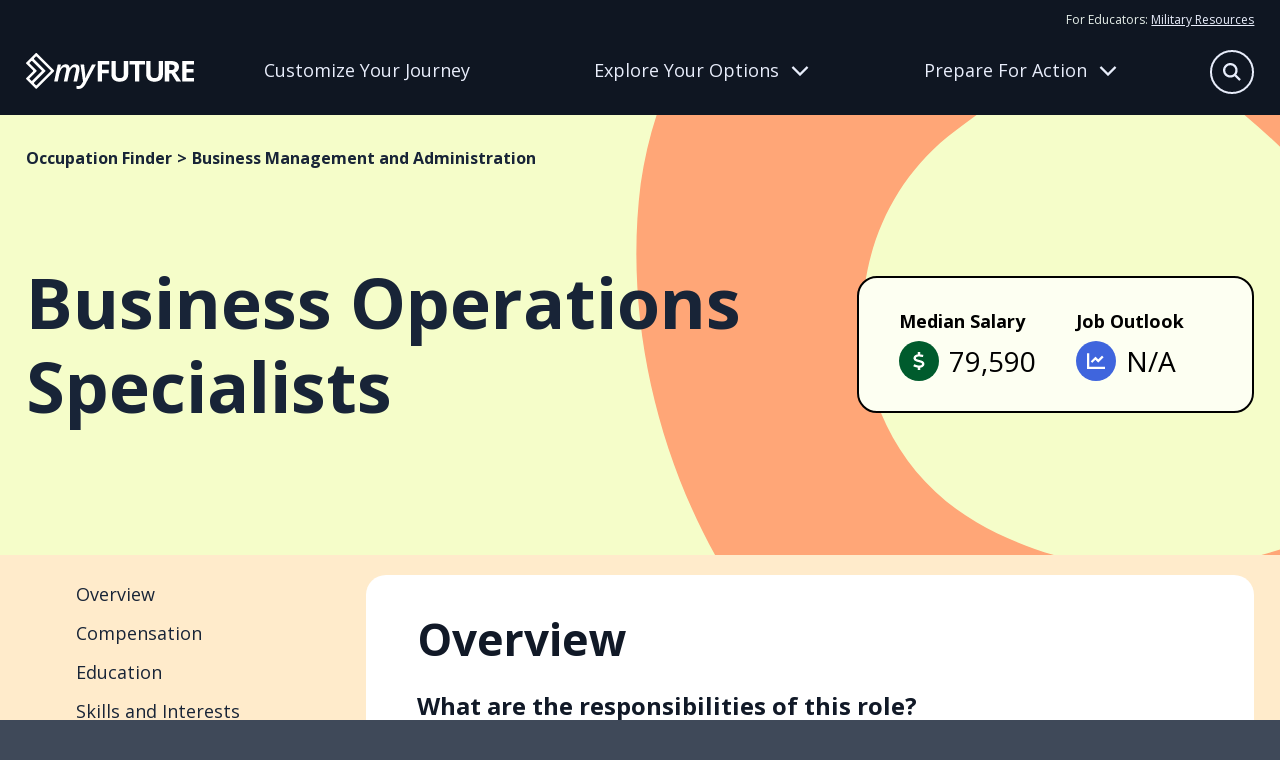

--- FILE ---
content_type: text/html
request_url: https://myfuture.com/occupations-industries/occupations/business-operations-specialists/
body_size: 67078
content:
<!DOCTYPE html><html lang="en"><head><meta charSet="utf-8"/><meta http-equiv="x-ua-compatible" content="ie=edge"/><meta name="viewport" content="width=device-width, initial-scale=1, shrink-to-fit=no"/><meta name="generator" content="Gatsby 5.15.0"/><meta name="author" content="Department of War" data-gatsby-head="true"/><meta name="description" content="All business operations specialists not listed separately." data-gatsby-head="true"/><meta name="keywords" content="career, applying for schools, enlisting in military, college, military opportunity, service, job, résumé, future in military" data-gatsby-head="true"/><meta property="og:description" content="All business operations specialists not listed separately." data-gatsby-head="true"/><meta property="og:image" content="https://myfuture-assets.s3.amazonaws.com/share.jpg" data-gatsby-head="true"/><meta property="og:site_name" content="My Future" data-gatsby-head="true"/><meta property="og:title" content="Business Operations Specialists | My Future" data-gatsby-head="true"/><meta property="og:type" content="website" data-gatsby-head="true"/><meta property="og:url" content="https://myfuture.com/occupations-industries/occupations/business-operations-specialists/" data-gatsby-head="true"/><style data-href="/styles.4894d5e90b9b539881f5.css" data-identity="gatsby-global-css">.mainfooter-module--footer--50a85{background-color:#182437;color:#e6fb7c}.mainfooter-module--footer--50a85 a,.mainfooter-module--footer--50a85 button{color:#fdfff2}@media screen and (pointer:fine){.mainfooter-module--footer--50a85 a,.mainfooter-module--footer--50a85 button{transition:all .4s ease}.mainfooter-module--footer--50a85 a:hover,.mainfooter-module--footer--50a85 button:hover{color:#a0a5ad}}.mainfooter-module--footer--50a85 nav a{display:block;text-decoration:none}.mainfooter-module--footer--50a85 nav a+a{margin-top:15px}.mainfooter-module--footer--50a85 nav button{background:transparent;border:0;margin:8px 0 0;padding:0}.mainfooter-module--footer--50a85 h6{font-size:1rem;font-weight:400;line-height:1.625;margin:0 0 15px}@media screen and (min-width:768px){.mainfooter-module--footer--50a85 h6{font-size:1.125rem}}.mainfooter-module--inner--4ba9c{display:grid;margin-left:auto;margin-right:auto;max-width:1600px;padding:60px 0;position:relative;row-gap:20px;width:calc(100% - clamp(30px, 4vw, 60px))}.mainfooter-module--logo--6439a a{display:inline-block}.mainfooter-module--logo--6439a a>*{pointer-events:none}.mainfooter-module--logo--6439a svg path{fill:#e6fb7c}@media screen and (pointer:fine){.mainfooter-module--logo--6439a svg path{transition:all .4s ease}.mainfooter-module--logo--6439a a:hover svg path{fill:#a1b057}}.mainfooter-module--more--5e3d1{color:#a8ccad;font-size:.875rem;line-height:1.25rem}.mainfooter-module--more--5e3d1 path{fill:#a8ccad}.mainfooter-module--more--5e3d1 a{display:inline-block}@media screen and (pointer:fine){.mainfooter-module--more--5e3d1 a path{transition:all .4s ease}.mainfooter-module--more--5e3d1 a:hover path{fill:#4f9758}}.mainfooter-module--more--5e3d1 p{margin:0 0 20px}.mainfooter-module--legal--4cfd1{color:#a8ccad;font-size:.75rem;margin:0}.mainfooter-module--legal--4cfd1 a{color:#f1fdb3}@media screen and (max-width:767px){.mainfooter-module--footer--50a85{text-align:center}.mainfooter-module--explore--fca17,.mainfooter-module--meta--353b2,.mainfooter-module--tools--50d06{border-bottom:1px solid #3f4959;padding:10px 0 30px}}@media screen and (min-width:768px){.mainfooter-module--footer--50a85 nav a+a{margin-top:8px}.mainfooter-module--footer--50a85 h6{margin-bottom:20px}.mainfooter-module--inner--4ba9c{column-gap:20px;grid-template-columns:repeat(3,1fr)}.mainfooter-module--logo--6439a{grid-column:1/-1}.mainfooter-module--more--5e3d1{grid-column:1/3}.mainfooter-module--more--5e3d1 p{margin:0 0 8px}.mainfooter-module--legal--4cfd1{grid-column:1/3}}@media screen and (min-width:992px){.mainfooter-module--inner--4ba9c{grid-template-columns:repeat(4,auto)}.mainfooter-module--more--5e3d1{grid-column:inherit}.mainfooter-module--legal--4cfd1{grid-column:1/-1}}@media screen and (min-width:1280px){.mainfooter-module--inner--4ba9c{grid-template-columns:repeat(5,auto)}.mainfooter-module--logo--6439a{grid-column:inherit}}.mainheader-module--base--ba254{background:#111927;border-bottom:1px solid transparent;color:#e6efea;position:relative}@media screen and (min-width:768px){.mainheader-module--base--ba254{background:#0f1622}}.mainheader-module--base--ba254 a{color:#e8edfb}.mainheader-module--base--ba254 a>*{pointer-events:none}@media screen and (min-width:768px){.mainheader-module--base--ba254 a{text-decoration:none}}@media screen and (pointer:fine){.mainheader-module--base--ba254 a{transition:all .4s ease}.mainheader-module--base--ba254 a:hover{color:rgba(232,237,251,.6)}}.mainheader-module--base--ba254 p{color:#e8edfb;font-size:1rem;margin:0}@media screen and (min-width:768px){.mainheader-module--base--ba254 p{line-height:1.875}}.mainheader-module--base--ba254 nav{display:grid;row-gap:20px}.mainheader-module--base--ba254 nav a{display:block;font-size:1.25rem;line-height:1.2}@media screen and (min-width:768px){.mainheader-module--base--ba254 nav a{font-size:1.125rem}}.mainheader-module--base--ba254 nav a.mainheader-module--active--672cb{color:#e6fb7c}.mainheader-module--base--ba254 nav a:first-child{align-items:center;display:flex;font-weight:700;text-decoration:none}.mainheader-module--base--ba254 nav a:first-child:after{background:#e8edfb;clip-path:path("m36.86947,17.10072l0.95713,-0.95709l-0.95713,-0.95709l-14.22943,-14.22945l-0.95709,-0.9571l-1.91421,1.9142l0.95713,0.9571l11.91712,11.91716l-31.2878,0l-1.35519,0l0,2.71036l1.35519,0l31.2878,0l-11.91712,11.91716l-0.95713,0.95709l1.91421,1.91421l0.95709,-0.95713l14.22943,-14.22943z");content:"";height:32px;left:0;position:relative;transform:scale(.6);width:38px}@media screen and (pointer:fine){.mainheader-module--base--ba254 nav a:first-child:after{opacity:0;transition:all .4s ease}.mainheader-module--base--ba254 nav a:first-child:hover:after{background:rgba(232,237,251,.6);left:10px;opacity:1}}.mainheader-module--inner--24593{align-content:center;column-gap:12px;display:grid;grid-template-columns:1fr auto auto;height:78px;margin-left:auto;margin-right:auto;max-width:1600px;position:relative;width:calc(100% - clamp(30px, 4vw, 60px))}@media screen and (min-width:768px){.mainheader-module--inner--24593{column-gap:20px;grid-template-columns:168px 1fr;grid-template-rows:auto 1fr;height:114px;justify-items:center;row-gap:0}}@media screen and (min-width:992px){.mainheader-module--inner--24593{column-gap:40px}}.mainheader-module--logo--60525{align-self:center;line-height:1}.mainheader-module--logo--60525>*{pointer-events:none}.mainheader-module--logo--60525 g{fill:#fff}@media screen and (pointer:fine){.mainheader-module--logo--60525 g{transition:all .4s ease}.mainheader-module--logo--60525:hover g{fill:rgba(232,237,251,.7)}}.mainheader-module--tier-one--357ea{align-items:center;background:transparent;border:none;color:#e8edfb;column-gap:12px;display:grid;font-size:clamp(1.75rem,3.5vw,2.375rem);font-weight:700;grid-template-columns:1fr 40px;line-height:1.2;margin-left:auto;margin-right:auto;max-width:1600px;padding:30px 0;position:relative;text-align:left;text-decoration:none;transition:color .4s ease;width:calc(100% - clamp(30px, 4vw, 60px))}.mainheader-module--tier-one--357ea svg{transition:transform .4s ease}.mainheader-module--tier-one--357ea.mainheader-module--active--672cb,.mainheader-module--tier-one--357ea[data-state=open]{color:#eafc92}.mainheader-module--tier-one--357ea.mainheader-module--active--672cb svg,.mainheader-module--tier-one--357ea[data-state=open] svg{transform:rotate(180deg)}.mainheader-module--accordion-item--1236a,a.mainheader-module--tier-one--357ea{position:relative}.mainheader-module--accordion-item--1236a:after,a.mainheader-module--tier-one--357ea:after{background:#fff;bottom:0;content:"";height:1px;left:50%;position:absolute;transform:translateX(-50%);width:100%}.mainheader-module--accordion-item--1236a{background:#111927;border-left:1px solid transparent}.mainheader-module--accordion-item--1236a:after{width:calc(100% - clamp(30px, 4vw, 60px))}.mainheader-module--accordion-item--1236a[data-state=open]{background:#182437;border-left-color:#eafc92}.mainheader-module--accordion-content--c573f{margin-left:auto;margin-right:auto;max-width:1600px;position:relative;width:calc(100% - clamp(30px, 4vw, 60px))}.mainheader-module--accordion-content--c573f[data-state=open]{animation:mainheader-module--slideDown--06bb1 .4s ease-out;padding-bottom:30px}.mainheader-module--accordion-content--c573f[data-state=closed]{animation:mainheader-module--slideUp--8b207 .4s ease-out}.mainheader-module--triggers--a70fb{display:none}@media screen and (min-width:768px){.mainheader-module--triggers--a70fb{column-gap:30px;display:grid;grid-template-columns:repeat(3,1fr);justify-items:flex-start;max-width:960px;opacity:1;padding-right:48px;transition:opacity .4s ease;width:100%}}@media screen and (min-width:992px){.mainheader-module--triggers--a70fb{padding-right:24px}}@media screen and (min-width:1280px){.mainheader-module--triggers--a70fb{padding-right:0}}.mainheader-module--triggers--a70fb a{align-items:center;border-bottom:3px solid transparent;display:grid;line-height:1.2;text-align:center;transition:border .4s ease,color .4s ease}.mainheader-module--triggers--a70fb a[data-active=active]{color:#eafc92}.mainheader-module--triggers--a70fb button{align-items:center;background:transparent;border:0;border-bottom:3px solid transparent;color:#e8edfb;column-gap:12px;display:grid;grid-template-columns:1fr 40px;grid-template-columns:1fr auto;line-height:1.2;padding:0;transition:border .4s ease}.mainheader-module--triggers--a70fb button svg{height:18px;transition:transform .4s ease;width:18px}.mainheader-module--triggers--a70fb button[data-active=active]{border-bottom-color:#eafc92;color:#eafc92}.mainheader-module--triggers--a70fb button[data-state=open]{border-bottom-color:transparent;color:#eafc92}.mainheader-module--triggers--a70fb button[data-state=open] svg{transform:rotate(180deg)}@media screen and (pointer:fine){.mainheader-module--triggers--a70fb button{transition:all .4s ease}.mainheader-module--triggers--a70fb button:hover{color:rgba(232,237,251,.6)}.mainheader-module--triggers--a70fb button:hover[data-active=active],.mainheader-module--triggers--a70fb button:hover[data-state=open]{color:#eafc92}}.mainheader-module--flyout-explore--6d5a1,.mainheader-module--flyout-prepare--fc5b5{background:#0f1622;bottom:0;display:none;opacity:1;overflow:hidden;position:absolute;transition:transform .4s ease,opacity .4s ease;width:100%;z-index:-1}@media screen and (min-width:768px){.mainheader-module--flyout-explore--6d5a1,.mainheader-module--flyout-prepare--fc5b5{display:block}}.mainheader-module--flyout-explore--6d5a1 .mainheader-module--nav-wrap--5bbd7{grid-template-columns:270px 300px}.mainheader-module--flyout-explore--6d5a1 .mainheader-module--nav-wrap--5bbd7>:last-child{grid-column:1/-1}@media screen and (min-width:992px){.mainheader-module--flyout-explore--6d5a1 .mainheader-module--nav-wrap--5bbd7{grid-template-columns:repeat(3,1fr)}.mainheader-module--flyout-explore--6d5a1 .mainheader-module--nav-wrap--5bbd7>:last-child{grid-column:inherit}}.mainheader-module--flyout-prepare--fc5b5 .mainheader-module--scribble--0c4b5{bottom:-100px}.mainheader-module--nav-wrap--5bbd7{display:grid;max-width:610px;row-gap:30px}@media screen and (min-width:768px){.mainheader-module--nav-wrap--5bbd7{column-gap:30px;margin:0 auto;padding:30px 20px 40px}}@media screen and (min-width:992px){.mainheader-module--nav-wrap--5bbd7{grid-template-columns:repeat(3,1fr);max-width:1000px}}@media screen and (min-width:1280px){.mainheader-module--nav-wrap--5bbd7{max-width:960px;padding:30px 0 40px;transform:translateX(104px)}}.mainheader-module--column--51f23{align-content:flex-start;display:grid;row-gap:30px}@media screen and (min-width:768px){.mainheader-module--column--51f23{row-gap:12px}.mainheader-module--column--51f23 nav+nav{margin-top:10px}}.mainheader-module--inner--24593 .mainheader-module--resources--b5098{display:none}@media screen and (min-width:768px){.mainheader-module--inner--24593 .mainheader-module--resources--b5098{display:block;font-size:.75rem;grid-column:1/-1;grid-row:1;justify-self:right;padding-top:10px}.mainheader-module--inner--24593 .mainheader-module--resources--b5098 a{text-decoration:underline}}.mainheader-module--mobile-nav--b7a8c .mainheader-module--resources--b5098{margin:30px auto;max-width:1600px;position:relative;width:calc(100% - clamp(30px, 4vw, 60px))}@media screen and (min-width:768px){.mainheader-module--mobile-nav--b7a8c .mainheader-module--resources--b5098{display:none}.mainheader-module--bonus--b0220{border-left:1px solid #a0b3ee;padding-left:15px}}.mainheader-module--search-bar--7e06a{background:#111927;bottom:0;padding:20px;position:absolute;transition:transform .4s ease,opacity .4s ease;width:100%;z-index:-1}@media screen and (min-width:992px){.mainheader-module--search-bar--7e06a{left:50%;opacity:0;padding:0;pointer-events:none;transform:translate(-38%,-15px);width:620px;z-index:1}}.mainheader-module--search-bar--7e06a form{background:#182437;border:1px solid #e8edfb;border-radius:50px;height:54px;margin:0 auto;max-width:580px;position:relative;width:100%}.mainheader-module--search-bar--7e06a input{background:transparent;border:none;color:#e8edfb;font-size:1rem;height:100%;line-height:1.625;padding:5px 30px;width:100%}@media screen and (min-width:768px){.mainheader-module--search-bar--7e06a input{font-size:1.125rem}}.mainheader-module--search-bar--7e06a input:focus{border-radius:50px}.mainheader-module--search-bar--7e06a input::placeholder{color:#fff}.mainheader-module--search-bar--7e06a button{align-items:center;background:#f5f6f6;border:none;border-radius:50px;color:#0f1622;display:flex;height:24px;justify-content:center;position:absolute;right:12px;top:50%;transform:translateY(-50%);width:24px}.mainheader-module--search-bar--7e06a button[type=submit]{background:#ff6615;color:#fff;height:36px;position:absolute;right:8px;top:50%;visibility:hidden;width:36px}.mainheader-module--mobile-nav--b7a8c{background:#111927;height:0;overflow:auto;position:absolute;top:78px;transition:height .4s ease,opacity .4s ease;width:100%}@media screen and (min-width:768px){.mainheader-module--mobile-nav--b7a8c{display:none}}.mainheader-module--scribble--0c4b5{bottom:0;position:absolute;right:-100px;transform:translate(10%,66%) rotate(50deg) skew(0,25deg);width:630px;z-index:-1}.mainheader-module--scribble--0c4b5 path{fill:#3f4959}.mainheader-module--search-button--ed8f6{align-content:center;align-items:center;background:transparent;border:none;color:#e8edfb;display:grid;grid-template-columns:32px 70px;overflow:hidden;padding:0;transform:translateX(0);transition:all .4s ease;width:32px}.mainheader-module--search-button--ed8f6[data-state=open]{transform:translateX(32px);width:70px}.mainheader-module--search-button--ed8f6[data-state=open] span{transform:translateX(-32px)}.mainheader-module--search-button--ed8f6 span:first-child{align-items:center;border:1.5px solid #e8edfb;border-radius:50%;display:inline-flex;height:32px;justify-content:center;transition:all .4s ease;width:32px}.mainheader-module--search-button--ed8f6 span:first-child svg{height:14px;width:14px}.mainheader-module--search-button--ed8f6 span:last-child{display:inline-block;transition:all .4s ease;width:70px}.mainheader-module--search-button--ed8f6 span:last-child svg{height:32px;width:24px}@media screen and (min-width:768px){.mainheader-module--search-button--ed8f6{bottom:25px;font-size:1rem;position:absolute;right:0}.mainheader-module--search-button--ed8f6[data-state=open]{transform:none}}@media screen and (min-width:992px){.mainheader-module--search-button--ed8f6{bottom:20px;grid-template-columns:44px 70px;width:44px}.mainheader-module--search-button--ed8f6[data-state=open] span{transform:translateX(-44px)}.mainheader-module--search-button--ed8f6 span:first-child{height:44px;width:44px}.mainheader-module--search-button--ed8f6 span:first-child svg{height:18px;width:18px}}@media screen and (pointer:fine){.mainheader-module--search-button--ed8f6 span{transition:all .4s ease}.mainheader-module--search-button--ed8f6:hover span{border-color:rgba(232,237,251,.6);color:rgba(232,237,251,.6)}}.mainheader-module--hamburger-button--4ee72{align-content:center;align-items:center;background:transparent;border:none;color:#e8edfb;display:grid;grid-template-columns:32px 32px;overflow:hidden;padding:0;transition:all .4s ease;width:32px}.mainheader-module--hamburger-button--4ee72 span{align-items:center;display:inline-flex;justify-content:center;transition:all .4s ease}.mainheader-module--hamburger-button--4ee72[data-state=open] span{transform:translateX(-32px)}@media screen and (min-width:768px){.mainheader-module--hamburger-button--4ee72{display:none}}.mainheader-module--searchbar-active--20f13 .mainheader-module--search-bar--7e06a{transform:translateY(100%)}@media screen and (min-width:992px){.mainheader-module--searchbar-active--20f13 .mainheader-module--search-bar--7e06a{opacity:1;pointer-events:all;transform:translate(-38%,-15px)}}.mainheader-module--searchbar-active--20f13 .mainheader-module--flyout-explore--6d5a1,.mainheader-module--searchbar-active--20f13 .mainheader-module--flyout-prepare--fc5b5,.mainheader-module--searchbar-active--20f13 .mainheader-module--hamburger-button--4ee72,.mainheader-module--searchbar-active--20f13 .mainheader-module--mobile-nav--b7a8c,.mainheader-module--searchbar-active--20f13 .mainheader-module--triggers--a70fb{opacity:0;pointer-events:none}.mainheader-module--hamburger-active--ddd29 .mainheader-module--mobile-nav--b7a8c{height:calc(100vh - 78px)}.mainheader-module--prepare-active--84fdc{border-bottom-color:#3f4959}.mainheader-module--prepare-active--84fdc .mainheader-module--flyout-prepare--fc5b5{bottom:1px;transform:translateY(100%)}.mainheader-module--explore-active--31afe{border-bottom-color:#3f4959}.mainheader-module--explore-active--31afe .mainheader-module--flyout-explore--6d5a1{bottom:1px;transform:translateY(100%)}@keyframes mainheader-module--slideDown--06bb1{0%{height:0;opacity:0}to{height:var(--radix-accordion-content-height);opacity:1}}@keyframes mainheader-module--slideUp--8b207{0%{height:var(--radix-accordion-content-height);opacity:1}to{height:0;opacity:0}}
/*! modern-normalize v2.0.0 | MIT License | https://github.com/sindresorhus/modern-normalize */*,:after,:before{box-sizing:border-box}html{-webkit-text-size-adjust:100%;font-family:system-ui,Segoe UI,Roboto,Helvetica,Arial,sans-serif,Apple Color Emoji,Segoe UI Emoji;line-height:1.15;tab-size:4}body{margin:0}hr{color:inherit;height:0}abbr[title]{-webkit-text-decoration:underline dotted;text-decoration:underline dotted}b,strong{font-weight:bolder}code,kbd,pre,samp{font-family:ui-monospace,SFMono-Regular,Consolas,Liberation Mono,Menlo,monospace;font-size:1em}small{font-size:80%}sub,sup{font-size:75%;line-height:0;position:relative;vertical-align:baseline}sub{bottom:-.25em}sup{top:-.5em}table{border-color:inherit;text-indent:0}button,input,optgroup,select,textarea{font-family:inherit;font-size:100%;line-height:1.15;margin:0}button,select{text-transform:none}[type=button],[type=reset],[type=submit],button{-webkit-appearance:button}::-moz-focus-inner{border-style:none;padding:0}:-moz-focusring{outline:1px dotted ButtonText}:-moz-ui-invalid{box-shadow:none}legend{padding:0}progress{vertical-align:baseline}::-webkit-inner-spin-button,::-webkit-outer-spin-button{height:auto}[type=search]{-webkit-appearance:textfield;outline-offset:-2px}::-webkit-search-decoration{-webkit-appearance:none}::-webkit-file-upload-button{-webkit-appearance:button;font:inherit}summary{display:list-item}.buttonBack___1mlaL,.buttonFirst___2rhFr,.buttonLast___2yuh0,.buttonNext___2mOCa,.buttonNext___3Lm3s,.dot___3c3SI{cursor:pointer}.image___xtQGH{display:block;height:100%;width:100%}.spinner___27VUp{animation-duration:1s;animation-iteration-count:infinite;animation-name:spin___S3UuE;animation-timing-function:linear;border:4px solid #a9a9a9;border-radius:30px;border-top-color:#000;height:30px;left:calc(50% - 15px);position:absolute;top:calc(50% - 15px);width:30px}@keyframes spin___S3UuE{0%{transform:rotate(0deg)}to{transform:rotate(1turn)}}.container___2O72F{height:100%;overflow:hidden;position:relative;width:100%}.overlay___IV4qY{bottom:0;cursor:zoom-in;left:0;opacity:0;position:absolute;right:0;top:0;transition:opacity .3s,transform .3s}.hover___MYy31,.loading___1pvNI,.zoom___3kqYk{opacity:1}.imageLoadingSpinnerContainer___3UIPD{background-color:#f4f4f4;bottom:0;left:0;position:absolute;right:0;top:0}.slide___3-Nqo{box-sizing:border-box;display:block;height:0;list-style-type:none;margin:0;position:relative}.slide___3-Nqo:focus{outline:none!important}.slideHorizontal___1NzNV{float:left}[dir=rtl] .slideHorizontal___1NzNV{direction:rtl;transform:scaleX(-1)}.slideInner___2mfX9{height:100%;left:0;position:absolute;top:0;width:100%}.focusRing___1airF{bottom:5px;left:5px;outline-color:Highlight;outline-style:solid;outline-width:5px;pointer-events:none;position:absolute;right:5px;top:5px}@media (-webkit-min-device-pixel-ratio:0){.focusRing___1airF{outline-color:-webkit-focus-ring-color;outline-style:auto}}.horizontalSlider___281Ls{overflow:hidden;position:relative}.horizontalSlider___281Ls:not(.touchDisabled___2qs4y){touch-action:pan-y pinch-zoom}[dir=rtl] .horizontalSlider___281Ls{direction:ltr;transform:scaleX(-1)}.horizontalSliderTray___1L-0W{overflow:hidden;width:100%}.verticalSlider___34ZFD{overflow:hidden;position:relative}.verticalSliderTray___267D8{overflow:hidden}.verticalTray___12Key{float:left}.verticalSlideTrayWrap___2nO7o{overflow:hidden}.sliderTray___-vHFQ{display:block;list-style:none;margin:0;padding:0}.sliderAnimation___300FY{transition:transform .5s;transition-timing-function:cubic-bezier(.645,.045,.355,1);will-change:transform}.masterSpinnerContainer___1Z6hB{background-color:#f4f4f4;bottom:0;left:0;position:absolute;right:0;top:0}body{background-color:#3f4959;color:#182437;font-family:Open Sans,sans-serif;font-size:1rem;font-style:"normal";font-weight:400;line-height:1.625;overflow-x:hidden}@media screen and (min-width:768px){body{font-size:1.125rem}}main h1,main h2,main h3,main h4,main h5,main h6{margin:0}main b,main strong{font-family:Open Sans,sans-serif;font-style:"normal";font-weight:700}main iframe,main img{max-width:100%;vertical-align:middle}main p{margin:0 0 1rem}main p:last-child{margin:0}main a{color:#182437}@media screen and (pointer:fine){main a{transition:color .4s ease}main a:hover{color:rgba(24,36,55,.6)}}main a>*{pointer-events:none}button{font-size:1rem;line-height:1.625}@media screen and (min-width:768px){button{font-size:1.125rem}}@media screen and (pointer:fine){button{cursor:pointer}}button:disabled{cursor:not-allowed}button>*{pointer-events:none}.headroom-wrapper{position:relative;z-index:9990}.carousel__slide-focus-ring{display:none!important;outline-width:0!important}.osano-cm-widget{display:none}.osano-cm-list-item:has([for=osano-cm-drawer-toggle--category_OPT_OUT]){display:none}.accordion-module--beige--4d34d{background-color:#fff5e5}.accordion-module--beige--4d34d>svg path{fill:#ffebcb}.accordion-module--blue--859d2{background-color:#0f2b83;color:#fff}.accordion-module--blue--859d2>svg path{fill:#1846d6}.accordion-module--blue--859d2 .accordion-module--cta-group--4b236 a:first-child{background:#0f2b83;border:2px solid #0f2b83;border-radius:50px;color:#fff;display:inline-block;font-weight:700;line-height:1.4;padding:8px 40px 10px;text-decoration:none}.accordion-module--blue--859d2 .accordion-module--cta-group--4b236 a:first-child:after{background-color:#fff}@media screen and (pointer:fine){.accordion-module--blue--859d2 .accordion-module--cta-group--4b236 a:first-child{transition:all .4s ease}.accordion-module--blue--859d2 .accordion-module--cta-group--4b236 a:first-child:hover{background:rgba(15,43,131,.7);border-color:rgba(15,43,131,0)}}.accordion-module--blue--859d2 .accordion-module--cta-group--4b236 a:first-child:disabled{background:#e8e9eb;border-color:#e6efea;color:#a0a5ad}.accordion-module--blue--859d2 .accordion-module--cta-group--4b236 a:first-child:disabled:after{background-color:#a0a5ad}@media screen and (pointer:fine){.accordion-module--blue--859d2 .accordion-module--cta-group--4b236 a:first-child:disabled:hover{background:#e8e9eb;color:#a0a5ad}.accordion-module--blue--859d2 .accordion-module--cta-group--4b236 a:first-child:disabled:hover:after{background-color:#a0a5ad}}.accordion-module--blue--859d2 .accordion-module--cta-group--4b236 a:nth-child(n+2){background-color:transparent;border:none;color:#fff;font-weight:700;padding:0;text-decoration:underline}@media screen and (pointer:fine){.accordion-module--blue--859d2 .accordion-module--cta-group--4b236 a:nth-child(n+2){cursor:pointer;transition:color .4s ease}.accordion-module--blue--859d2 .accordion-module--cta-group--4b236 a:nth-child(n+2):hover{color:hsla(0,0%,100%,.6)}}.accordion-module--blue-dark--d56a4{background-color:#182437;color:#fff}.accordion-module--blue-dark--d56a4>svg path{fill:#0f2b83}.accordion-module--green--c0353{background-color:#2b8236;color:#fff}.accordion-module--green--c0353>svg path{fill:#005b2d}.accordion-module--green--c0353 .accordion-module--cta-group--4b236 a:first-child{background:#000;border:2px solid #000;border-radius:50px;color:#fff;display:inline-block;font-weight:700;line-height:1.4;padding:8px 40px 10px;text-decoration:none}.accordion-module--green--c0353 .accordion-module--cta-group--4b236 a:first-child:after{background-color:#fff}@media screen and (pointer:fine){.accordion-module--green--c0353 .accordion-module--cta-group--4b236 a:first-child{transition:all .4s ease}.accordion-module--green--c0353 .accordion-module--cta-group--4b236 a:first-child:hover{background:rgba(0,0,0,.7);border-color:transparent}}.accordion-module--green--c0353 .accordion-module--cta-group--4b236 a:first-child:disabled{background:#e8e9eb;border-color:#e6efea;color:#a0a5ad}.accordion-module--green--c0353 .accordion-module--cta-group--4b236 a:first-child:disabled:after{background-color:#a0a5ad}@media screen and (pointer:fine){.accordion-module--green--c0353 .accordion-module--cta-group--4b236 a:first-child:disabled:hover{background:#e8e9eb;color:#a0a5ad}.accordion-module--green--c0353 .accordion-module--cta-group--4b236 a:first-child:disabled:hover:after{background-color:#a0a5ad}}.accordion-module--green--c0353 .accordion-module--cta-group--4b236 a:nth-child(n+2){background-color:transparent;border:none;color:#000;font-weight:700;padding:0;text-decoration:underline}@media screen and (pointer:fine){.accordion-module--green--c0353 .accordion-module--cta-group--4b236 a:nth-child(n+2){cursor:pointer;transition:color .4s ease}.accordion-module--green--c0353 .accordion-module--cta-group--4b236 a:nth-child(n+2):hover{color:rgba(0,0,0,.6)}}.accordion-module--green-dark--c686b{background-color:#00401f;color:#fff}.accordion-module--green-dark--c686b>svg path{fill:#2b8236}.accordion-module--orange--ca2d6{background-color:#ff6615;color:#fff}.accordion-module--orange--ca2d6>svg path{fill:#ffebcb}.accordion-module--white--a80d9{background-color:#fff;color:#000}.accordion-module--white--a80d9>svg path{fill:#000}.accordion-module--white--a80d9 .accordion-module--cta-group--4b236 a:first-child{background:#fff;border:2px solid #fff;border-radius:50px;color:#000;display:inline-block;font-weight:700;line-height:1.4;padding:8px 40px 10px;text-decoration:none}.accordion-module--white--a80d9 .accordion-module--cta-group--4b236 a:first-child:after{background-color:#000}@media screen and (pointer:fine){.accordion-module--white--a80d9 .accordion-module--cta-group--4b236 a:first-child{transition:all .4s ease}.accordion-module--white--a80d9 .accordion-module--cta-group--4b236 a:first-child:hover{background:hsla(0,0%,100%,.7);border-color:hsla(0,0%,100%,0)}}.accordion-module--white--a80d9 .accordion-module--cta-group--4b236 a:first-child:disabled{background:#e8e9eb;border-color:#e6efea;color:#a0a5ad}.accordion-module--white--a80d9 .accordion-module--cta-group--4b236 a:first-child:disabled:after{background-color:#a0a5ad}@media screen and (pointer:fine){.accordion-module--white--a80d9 .accordion-module--cta-group--4b236 a:first-child:disabled:hover{background:#e8e9eb;color:#a0a5ad}.accordion-module--white--a80d9 .accordion-module--cta-group--4b236 a:first-child:disabled:hover:after{background-color:#a0a5ad}}.accordion-module--dots--07e96{position:relative}.accordion-module--dots--07e96>div{position:relative;z-index:1}.accordion-module--dots--07e96>svg{bottom:0;pointer-events:none;position:absolute;right:clamp(30px,4vw,60px);transform:translateY(33%);z-index:1}.accordion-module--ribbon--2dc26{position:relative}.accordion-module--ribbon--2dc26>div{position:relative;z-index:1}.accordion-module--ribbon--2dc26>svg{bottom:0;pointer-events:none;position:absolute;right:0;transform:translateY(45%);z-index:1}.accordion-module--slash--0d5a3{overflow:hidden;position:relative}.accordion-module--slash--0d5a3>div{position:relative;z-index:1}.accordion-module--slash--0d5a3>svg{pointer-events:none;position:absolute;right:0;top:0;z-index:1;z-index:inherit}.accordion-module--splat--3eb9b{overflow:hidden;position:relative}.accordion-module--splat--3eb9b>div{position:relative;z-index:1}.accordion-module--splat--3eb9b>svg{pointer-events:none;position:absolute;right:clamp(-150px,-40vw,0px);top:clamp(-40px,-40vw,50px);width:clamp(400px,80vw,800px);z-index:1}.accordion-module--star--5a6ad{position:relative}.accordion-module--star--5a6ad>div{position:relative;z-index:1}.accordion-module--star--5a6ad>svg{left:clamp(30px,4vw,60px);pointer-events:none;position:absolute;top:0;transform:translateY(-50%);z-index:1}.accordion-module--swash--7af28{overflow:hidden;position:relative}.accordion-module--swash--7af28>div{position:relative;z-index:1}.accordion-module--swash--7af28>svg{pointer-events:none;position:absolute;right:0;top:50%;transform:translateY(-50%);z-index:1;z-index:inherit}.accordion-module--a-desert-sand--7c6d5{-webkit-tap-highlight-color:transparent;background:#fff5e5;padding:clamp(30px,4vw,60px) 0;position:relative;-webkit-user-select:none;user-select:none}.accordion-module--a-desert-sand--7c6d5 .accordion-module--accordion-trigger--c8d8c span{border-radius:50%;height:48px;position:relative;width:48px}@media screen and (pointer:fine){.accordion-module--a-desert-sand--7c6d5 .accordion-module--accordion-trigger--c8d8c span{transition:all .4s ease}}.accordion-module--a-desert-sand--7c6d5 .accordion-module--accordion-trigger--c8d8c span svg{left:50%;position:absolute;top:50%;transform:translate(-50%,-50%);transition:all .4s ease}.accordion-module--a-desert-sand--7c6d5 .accordion-module--accordion-trigger--c8d8c span svg:first-child{opacity:1}.accordion-module--a-desert-sand--7c6d5 .accordion-module--accordion-trigger--c8d8c span svg:last-child{transform:translate(-50%,-50%) rotate(90deg)}.accordion-module--a-desert-sand--7c6d5 .accordion-module--accordion-trigger--c8d8c[data-state=open] span svg:first-child{opacity:0;transform:translate(-50%,-50%) rotate(-90deg)}.accordion-module--a-desert-sand--7c6d5 .accordion-module--accordion-trigger--c8d8c[data-state=open] span svg:last-child{transform:translate(-50%,-50%)}@media screen and (pointer:fine){.accordion-module--a-desert-sand--7c6d5 .accordion-module--accordion-trigger--c8d8c span{transition:all .4s ease}.accordion-module--a-desert-sand--7c6d5 .accordion-module--accordion-trigger--c8d8c:hover span{background:rgba(0,0,0,.6)}}.accordion-module--a-desert-sand--7c6d5 .accordion-module--accordion-content--f7f77{overflow:hidden}.accordion-module--a-desert-sand--7c6d5 .accordion-module--accordion-content--f7f77[data-state=open]{animation:accordion-module--slideDown--b3a10 .4s ease}.accordion-module--a-desert-sand--7c6d5 .accordion-module--accordion-content--f7f77[data-state=closed]{animation:accordion-module--slideUp--d2d9d .4s ease}.accordion-module--a-desert-sand--7c6d5>svg{pointer-events:none;position:absolute}.accordion-module--a-desert-sand--7c6d5 .accordion-module--inner--c3660{display:grid;row-gap:10px}.accordion-module--a-desert-sand--7c6d5 .accordion-module--accordion--f6f73{display:grid;row-gap:20px}.accordion-module--a-desert-sand--7c6d5 .accordion-module--accordion-item--1eb5e{background:#fff}.accordion-module--a-desert-sand--7c6d5 .accordion-module--title--9fb32{margin-bottom:clamp(15px,2vw,30px)}.accordion-module--a-desert-sand--7c6d5 .accordion-module--title--9fb32>*{font-size:clamp(2.75rem,5vw,3.125rem);line-height:1.2}.accordion-module--a-desert-sand--7c6d5 .accordion-module--cta--fa037{align-items:center;background-color:transparent;border:none;color:#000;display:flex;font-weight:700;margin-top:20px;padding:0;text-decoration:none}.accordion-module--a-desert-sand--7c6d5 .accordion-module--cta--fa037:after{background:#000;clip-path:path("M53.6016 18.2998H54.8087L53.9551 17.4463L40.2793 3.77047C39.748 3.23917 39.748 2.36044 40.2793 1.82914C40.8106 1.29784 41.6894 1.29784 42.2207 1.82914L59.0957 18.7041C59.627 19.2354 59.627 20.1142 59.0957 20.6455L42.2207 37.5205C41.6894 38.0518 40.8106 38.0518 40.2793 37.5205C39.748 36.9892 39.748 36.1104 40.2793 35.5791L53.9551 21.9034L54.8087 21.0498H53.6016H1.875C1.11989 21.0498 0.5 20.4299 0.5 19.6748C0.5 18.9197 1.11989 18.2998 1.875 18.2998H53.6016Z");content:"";display:block;height:44px;left:0;padding-right:60px;position:relative;transform:scale(.65);width:60px}@media screen and (min-width:768px){.accordion-module--a-desert-sand--7c6d5 .accordion-module--cta--fa037:after{margin-left:10px;transform:scale(.75)}}.accordion-module--a-desert-sand--7c6d5 .accordion-module--cta--fa037[href^=http]:after{clip-path:path("M17.4565 1.47775C17.4565 2.24147 18.0709 2.8559 18.8346 2.8559H24.6975L11.8865 15.6611C11.3467 16.2009 11.3467 17.0737 11.8865 17.6078C12.4263 18.1418 13.2991 18.1475 13.8331 17.6078L26.6384 4.80252L26.6441 10.6654C26.6441 11.4291 27.2585 12.0435 28.0222 12.0435C28.786 12.0435 29.4004 11.4291 29.4004 10.6654V1.47775C29.4004 0.714032 28.786 0.0996094 28.0222 0.0996094H18.8346C18.0709 0.0996094 17.4565 0.714032 17.4565 1.47775ZM4.13443 1.93713C1.84901 1.93713 0 3.78614 0 6.07156V25.3656C0 27.651 1.84901 29.5 4.13443 29.5H23.4284C25.7139 29.5 27.5629 27.651 27.5629 25.3656V18.0155C27.5629 17.2518 26.9484 16.6373 26.1847 16.6373C25.421 16.6373 24.8066 17.2518 24.8066 18.0155V25.3656C24.8066 26.1293 24.1922 26.7437 23.4284 26.7437H4.13443C3.37071 26.7437 2.75629 26.1293 2.75629 25.3656V6.07156C2.75629 5.30784 3.37071 4.69342 4.13443 4.69342H11.4845C12.2482 4.69342 12.8627 4.079 12.8627 3.31528C12.8627 2.55156 12.2482 1.93713 11.4845 1.93713H4.13443Z");height:30px;width:30px}@media screen and (min-width:768px){.accordion-module--a-desert-sand--7c6d5 .accordion-module--cta--fa037[href^=http]:after{margin-left:0}}@media screen and (pointer:fine){.accordion-module--a-desert-sand--7c6d5 .accordion-module--cta--fa037{cursor:pointer}.accordion-module--a-desert-sand--7c6d5 .accordion-module--cta--fa037:after{transition:all .4s ease}.accordion-module--a-desert-sand--7c6d5 .accordion-module--cta--fa037:hover:after{left:10px}}.accordion-module--a-desert-sand--7c6d5 .accordion-module--accordion-item--1eb5e{border-radius:50px;padding:20px}@media screen and (min-width:768px){.accordion-module--a-desert-sand--7c6d5 .accordion-module--accordion-item--1eb5e{padding:30px}}.accordion-module--a-desert-sand--7c6d5 .accordion-module--accordion-trigger--c8d8c{align-items:center;background:transparent;border:none;column-gap:15px;display:grid;font-size:clamp(1.25rem,2.5vw,1.5rem);grid-template-columns:1fr auto;line-height:1.25;padding:0;text-align:left;width:100%}@media screen and (pointer:fine){.accordion-module--a-desert-sand--7c6d5 .accordion-module--accordion-trigger--c8d8c{transition:all .4s ease}}.accordion-module--a-desert-sand--7c6d5 .accordion-module--accordion-trigger--c8d8c span{pointer-events:none}.accordion-module--a-desert-sand--7c6d5 .accordion-module--accordion-content--f7f77>*{margin-top:20px}.accordion-module--a-desert-sand--7c6d5 .accordion-module--inner--c3660{margin-left:auto;margin-right:auto;max-width:820px;position:relative;width:calc(100% - clamp(30px, 4vw, 60px))}.accordion-module--a-desert-sand--7c6d5 .accordion-module--title--9fb32{color:#111927}.accordion-module--a-desert-sand--7c6d5 .accordion-module--accordion-trigger--c8d8c{color:#0f1622}.accordion-module--a-desert-sand--7c6d5 .accordion-module--accordion-trigger--c8d8c span{background:#000;color:#fff}@media screen and (pointer:fine){.accordion-module--a-desert-sand--7c6d5 .accordion-module--accordion-trigger--c8d8c:hover{color:rgba(15,22,34,.6)}}.accordion-module--b-desert-sand--fb3a0{-webkit-tap-highlight-color:transparent;background:#fff5e5;padding:clamp(30px,4vw,60px) 0;position:relative;-webkit-user-select:none;user-select:none}.accordion-module--b-desert-sand--fb3a0 .accordion-module--accordion-trigger--c8d8c span{border-radius:50%;height:48px;position:relative;width:48px}@media screen and (pointer:fine){.accordion-module--b-desert-sand--fb3a0 .accordion-module--accordion-trigger--c8d8c span{transition:all .4s ease}}.accordion-module--b-desert-sand--fb3a0 .accordion-module--accordion-trigger--c8d8c span svg{left:50%;position:absolute;top:50%;transform:translate(-50%,-50%);transition:all .4s ease}.accordion-module--b-desert-sand--fb3a0 .accordion-module--accordion-trigger--c8d8c span svg:first-child{opacity:1}.accordion-module--b-desert-sand--fb3a0 .accordion-module--accordion-trigger--c8d8c span svg:last-child{transform:translate(-50%,-50%) rotate(90deg)}.accordion-module--b-desert-sand--fb3a0 .accordion-module--accordion-trigger--c8d8c[data-state=open] span svg:first-child{opacity:0;transform:translate(-50%,-50%) rotate(-90deg)}.accordion-module--b-desert-sand--fb3a0 .accordion-module--accordion-trigger--c8d8c[data-state=open] span svg:last-child{transform:translate(-50%,-50%)}@media screen and (pointer:fine){.accordion-module--b-desert-sand--fb3a0 .accordion-module--accordion-trigger--c8d8c span{transition:all .4s ease}.accordion-module--b-desert-sand--fb3a0 .accordion-module--accordion-trigger--c8d8c:hover span{background:rgba(0,0,0,.6)}}.accordion-module--b-desert-sand--fb3a0 .accordion-module--accordion-content--f7f77{overflow:hidden}.accordion-module--b-desert-sand--fb3a0 .accordion-module--accordion-content--f7f77[data-state=open]{animation:accordion-module--slideDown--b3a10 .4s ease}.accordion-module--b-desert-sand--fb3a0 .accordion-module--accordion-content--f7f77[data-state=closed]{animation:accordion-module--slideUp--d2d9d .4s ease}@keyframes accordion-module--slideDown--b3a10{0%{height:0}to{height:var(--radix-accordion-content-height)}}@keyframes accordion-module--slideUp--d2d9d{0%{height:var(--radix-accordion-content-height)}to{height:0}}.accordion-module--b-desert-sand--fb3a0>svg{pointer-events:none;position:absolute}.accordion-module--b-desert-sand--fb3a0 .accordion-module--inner--c3660{display:grid;row-gap:10px}.accordion-module--b-desert-sand--fb3a0 .accordion-module--accordion--f6f73{display:grid;row-gap:20px}.accordion-module--b-desert-sand--fb3a0 .accordion-module--accordion-item--1eb5e{background:#fff}.accordion-module--b-desert-sand--fb3a0 .accordion-module--title--9fb32{margin-bottom:clamp(15px,2vw,30px)}.accordion-module--b-desert-sand--fb3a0 .accordion-module--title--9fb32>*{font-size:clamp(2.75rem,5vw,3.125rem);line-height:1.2}.accordion-module--b-desert-sand--fb3a0 .accordion-module--cta--fa037{align-items:center;background-color:transparent;border:none;color:#000;display:flex;font-weight:700;margin-top:20px;padding:0;text-decoration:none}.accordion-module--b-desert-sand--fb3a0 .accordion-module--cta--fa037:after{background:#000;clip-path:path("M53.6016 18.2998H54.8087L53.9551 17.4463L40.2793 3.77047C39.748 3.23917 39.748 2.36044 40.2793 1.82914C40.8106 1.29784 41.6894 1.29784 42.2207 1.82914L59.0957 18.7041C59.627 19.2354 59.627 20.1142 59.0957 20.6455L42.2207 37.5205C41.6894 38.0518 40.8106 38.0518 40.2793 37.5205C39.748 36.9892 39.748 36.1104 40.2793 35.5791L53.9551 21.9034L54.8087 21.0498H53.6016H1.875C1.11989 21.0498 0.5 20.4299 0.5 19.6748C0.5 18.9197 1.11989 18.2998 1.875 18.2998H53.6016Z");content:"";display:block;height:44px;left:0;padding-right:60px;position:relative;transform:scale(.65);width:60px}@media screen and (min-width:768px){.accordion-module--b-desert-sand--fb3a0 .accordion-module--cta--fa037:after{margin-left:10px;transform:scale(.75)}}.accordion-module--b-desert-sand--fb3a0 .accordion-module--cta--fa037[href^=http]:after{clip-path:path("M17.4565 1.47775C17.4565 2.24147 18.0709 2.8559 18.8346 2.8559H24.6975L11.8865 15.6611C11.3467 16.2009 11.3467 17.0737 11.8865 17.6078C12.4263 18.1418 13.2991 18.1475 13.8331 17.6078L26.6384 4.80252L26.6441 10.6654C26.6441 11.4291 27.2585 12.0435 28.0222 12.0435C28.786 12.0435 29.4004 11.4291 29.4004 10.6654V1.47775C29.4004 0.714032 28.786 0.0996094 28.0222 0.0996094H18.8346C18.0709 0.0996094 17.4565 0.714032 17.4565 1.47775ZM4.13443 1.93713C1.84901 1.93713 0 3.78614 0 6.07156V25.3656C0 27.651 1.84901 29.5 4.13443 29.5H23.4284C25.7139 29.5 27.5629 27.651 27.5629 25.3656V18.0155C27.5629 17.2518 26.9484 16.6373 26.1847 16.6373C25.421 16.6373 24.8066 17.2518 24.8066 18.0155V25.3656C24.8066 26.1293 24.1922 26.7437 23.4284 26.7437H4.13443C3.37071 26.7437 2.75629 26.1293 2.75629 25.3656V6.07156C2.75629 5.30784 3.37071 4.69342 4.13443 4.69342H11.4845C12.2482 4.69342 12.8627 4.079 12.8627 3.31528C12.8627 2.55156 12.2482 1.93713 11.4845 1.93713H4.13443Z");height:30px;width:30px}@media screen and (min-width:768px){.accordion-module--b-desert-sand--fb3a0 .accordion-module--cta--fa037[href^=http]:after{margin-left:0}}@media screen and (pointer:fine){.accordion-module--b-desert-sand--fb3a0 .accordion-module--cta--fa037{cursor:pointer}.accordion-module--b-desert-sand--fb3a0 .accordion-module--cta--fa037:after{transition:all .4s ease}.accordion-module--b-desert-sand--fb3a0 .accordion-module--cta--fa037:hover:after{left:10px}}.accordion-module--b-desert-sand--fb3a0 .accordion-module--accordion-item--1eb5e{border-radius:50px;padding:20px}@media screen and (min-width:768px){.accordion-module--b-desert-sand--fb3a0 .accordion-module--accordion-item--1eb5e{padding:30px}}.accordion-module--b-desert-sand--fb3a0 .accordion-module--accordion-trigger--c8d8c{align-items:center;background:transparent;border:none;column-gap:15px;display:grid;font-size:clamp(1.25rem,2.5vw,1.5rem);grid-template-columns:1fr auto;line-height:1.25;padding:0;text-align:left;width:100%}@media screen and (pointer:fine){.accordion-module--b-desert-sand--fb3a0 .accordion-module--accordion-trigger--c8d8c{transition:all .4s ease}}.accordion-module--b-desert-sand--fb3a0 .accordion-module--accordion-trigger--c8d8c span{pointer-events:none}.accordion-module--b-desert-sand--fb3a0 .accordion-module--accordion-content--f7f77>*{margin-top:20px}.accordion-module--b-desert-sand--fb3a0 .accordion-module--inner--c3660{margin-left:auto;margin-right:auto;max-width:1280px;position:relative;width:calc(100% - clamp(30px, 4vw, 60px))}.accordion-module--b-desert-sand--fb3a0 .accordion-module--title--9fb32{color:#111927}.accordion-module--b-desert-sand--fb3a0 .accordion-module--accordion-trigger--c8d8c{color:#0f1622}.accordion-module--b-desert-sand--fb3a0 .accordion-module--accordion-trigger--c8d8c span{background:#000;color:#fff}@media screen and (pointer:fine){.accordion-module--b-desert-sand--fb3a0 .accordion-module--accordion-trigger--c8d8c:hover{color:rgba(15,22,34,.6)}}.branchcarousel-module--a-citrus--b44ae{background:#fff0e8;color:#111927;position:relative}.branchcarousel-module--a-citrus--b44ae .branchcarousel-module--controls--8bd22{align-items:center;column-gap:20px;display:grid;grid-template-columns:1fr auto}@media screen and (min-width:768px){.branchcarousel-module--a-citrus--b44ae .branchcarousel-module--controls--8bd22{justify-items:flex-end}}.branchcarousel-module--a-citrus--b44ae .branchcarousel-module--controls--8bd22 nav{column-gap:20px;display:flex;height:40px;justify-self:flex-end}@media screen and (min-width:768px){.branchcarousel-module--a-citrus--b44ae .branchcarousel-module--controls--8bd22 nav{column-gap:5px}}.branchcarousel-module--a-citrus--b44ae .branchcarousel-module--controls--8bd22 button:last-child svg{transform:rotate(180deg)}.branchcarousel-module--a-citrus--b44ae .branchcarousel-module--provider--d8355{display:grid;margin-bottom:30px;margin-top:30px;max-width:100vw;position:relative}.branchcarousel-module--a-citrus--b44ae .branchcarousel-module--provider--d8355>:first-child>*{margin-left:auto;margin-right:auto;max-width:1280px;position:relative;width:calc(100% - clamp(30px, 4vw, 60px))}.branchcarousel-module--a-citrus--b44ae .branchcarousel-module--tray--e5782>*>*{column-gap:20px}.branchcarousel-module--a-citrus--b44ae .branchcarousel-module--controls--8bd22{margin-left:auto;margin-right:auto;margin-top:30px;max-width:1280px;position:relative;width:calc(100% - clamp(30px, 4vw, 60px))}.branchcarousel-module--a-citrus--b44ae .branchcarousel-module--inner--f1d58{display:grid;padding:clamp(30px,4vw,60px) 0;row-gap:10px}@media screen and (min-width:768px){.branchcarousel-module--a-citrus--b44ae .branchcarousel-module--inner--f1d58{padding:clamp(30px,4vw,60px) 0 0}}.branchcarousel-module--a-citrus--b44ae .branchcarousel-module--breadcrumbs--34bb6{font-size:1rem;font-weight:700;margin-left:auto;margin-right:auto;max-width:1280px;position:relative;width:calc(100% - clamp(30px, 4vw, 60px))}.branchcarousel-module--a-citrus--b44ae .branchcarousel-module--breadcrumbs--34bb6 a{text-decoration:none}.branchcarousel-module--a-citrus--b44ae .branchcarousel-module--breadcrumbs--34bb6 a+a:before{content:">";padding:0 5px}.branchcarousel-module--a-citrus--b44ae .branchcarousel-module--title--9fceb{margin-left:auto;margin-right:auto;max-width:1280px;position:relative;width:calc(100% - clamp(30px, 4vw, 60px))}.branchcarousel-module--a-citrus--b44ae .branchcarousel-module--title--9fceb>*{font-size:clamp(2.75rem,6vw,4.375rem);line-height:1.2}.branchcarousel-module--a-citrus--b44ae .branchcarousel-module--description--b8929{margin-left:auto;margin-right:auto;max-width:1280px;position:relative;width:calc(100% - clamp(30px, 4vw, 60px))}.branchcarousel-module--a-citrus--b44ae .branchcarousel-module--description--b8929>*{max-width:820px}.branchcarousel-module--a-citrus--b44ae .branchcarousel-module--item--c01d2{-webkit-backface-visibility:hidden;background:#fff;border-radius:30px;display:grid;height:100%;overflow:hidden;position:relative;transform:translateZ(0);will-change:transform}.branchcarousel-module--a-citrus--b44ae .branchcarousel-module--item--c01d2:active,.branchcarousel-module--a-citrus--b44ae .branchcarousel-module--item--c01d2:focus{border:none;outline:none}@media screen and (min-width:768px){.branchcarousel-module--a-citrus--b44ae .branchcarousel-module--item--c01d2{grid-template-columns:1fr 1fr;max-height:740px}}.branchcarousel-module--a-citrus--b44ae .branchcarousel-module--item--c01d2 a{color:#3f65dd}@media screen and (pointer:fine){.branchcarousel-module--a-citrus--b44ae .branchcarousel-module--item--c01d2 a:hover{color:#0f2b83}}.branchcarousel-module--a-citrus--b44ae .branchcarousel-module--copy--d9a27{align-self:flex-start;display:grid;padding:clamp(15px,2vw,30px);row-gap:15px}@media screen and (min-width:768px){.branchcarousel-module--a-citrus--b44ae .branchcarousel-module--copy--d9a27{row-gap:10px}}.branchcarousel-module--a-citrus--b44ae .branchcarousel-module--copy-dialog--019f1{display:grid;margin:20px auto 30px;row-gap:15px;width:92%}.branchcarousel-module--a-citrus--b44ae .branchcarousel-module--logo--ff037{backface-visibility:hidden;background:#f7f7f7;border-radius:50%;height:clamp(72px,10vw,102px);padding:20px;transform:translateZ(0);width:clamp(72px,10vw,102px);will-change:transform}.branchcarousel-module--a-citrus--b44ae .branchcarousel-module--logo--ff037>*{top:50%;transform:translateY(-50%)}@media screen and (max-width:767px){.branchcarousel-module--a-citrus--b44ae .branchcarousel-module--logo--ff037{padding:12px;position:absolute;top:15px;z-index:9}}.branchcarousel-module--a-citrus--b44ae .branchcarousel-module--logo-dialog--4d899{background:#0f1622;padding:clamp(30px,4vw,60px) 0}.branchcarousel-module--a-citrus--b44ae .branchcarousel-module--logo-dialog--4d899>div{background:#f7f7f7;border-radius:50%;height:150px;margin:0 auto;padding:20px;width:150px}.branchcarousel-module--a-citrus--b44ae .branchcarousel-module--logo-dialog--4d899>div>*{top:50%;transform:translateY(-50%)}.branchcarousel-module--a-citrus--b44ae .branchcarousel-module--branch--8a476>*{font-size:clamp(2.375rem,4vw,2.75rem);line-height:1.2}.branchcarousel-module--a-citrus--b44ae .branchcarousel-module--branch-dialog--8e6a3{font-size:clamp(2.75rem,6vw,4.375rem);line-height:1.2;margin:0}@media screen and (max-width:767px){.branchcarousel-module--a-citrus--b44ae .branchcarousel-module--hidden-mobile--d7a10{display:none!important}}@media screen and (min-width:768px){.branchcarousel-module--a-citrus--b44ae .branchcarousel-module--hidden-desktop--4cdb4{display:none!important}}.branchcarousel-module--a-citrus--b44ae .branchcarousel-module--roles--bf8a4 ul{margin:0}.branchcarousel-module--a-citrus--b44ae .branchcarousel-module--options--3de59 ul{column-gap:8px;display:flex;list-style:none;margin:8px 0 0;padding:0}.branchcarousel-module--a-citrus--b44ae .branchcarousel-module--options--3de59 li{background:#f7f7f7;border-radius:8px;height:80px;overflow:hidden;width:80px}@media screen and (pointer:fine){.branchcarousel-module--a-citrus--b44ae .branchcarousel-module--options--3de59 a{transition:all .4s ease}.branchcarousel-module--a-citrus--b44ae .branchcarousel-module--options--3de59 a:hover{opacity:.6}}.branchcarousel-module--a-citrus--b44ae .branchcarousel-module--options--3de59 a span{display:none}.branchcarousel-module--a-citrus--b44ae .branchcarousel-module--show-more--fe73f{align-items:center;background:transparent;border:none;color:#000;column-gap:8px;display:flex;font-size:1.125rem;font-weight:700;line-height:1.5rem;outline:none;padding:0;text-align:left}@media screen and (min-width:768px){.branchcarousel-module--a-citrus--b44ae .branchcarousel-module--show-more--fe73f{font-size:1.25rem;line-height:1.875rem}}@media screen and (pointer:fine){.branchcarousel-module--a-citrus--b44ae .branchcarousel-module--show-more--fe73f{transition:all .4s ease}.branchcarousel-module--a-citrus--b44ae .branchcarousel-module--show-more--fe73f:hover{opacity:.6}}@media screen and (min-width:768px){.branchcarousel-module--a-citrus--b44ae .branchcarousel-module--show-more--fe73f{margin-top:20px}}.branchcarousel-module--a-citrus--b44ae .branchcarousel-module--show-more--fe73f span{background:#ff6615;border-radius:50%;color:#fff;height:36px;pointer-events:none;position:relative;width:36px}@media screen and (pointer:fine){.branchcarousel-module--a-citrus--b44ae .branchcarousel-module--show-more--fe73f span{transition:all .4s ease}}.branchcarousel-module--a-citrus--b44ae .branchcarousel-module--show-more--fe73f span svg{left:50%;position:absolute;top:50%;transform:translate(-50%,-50%);transition:all .4s ease}.branchcarousel-module--a-citrus--b44ae .branchcarousel-module--media--3b9d8{background:#e8e9eb;position:relative}@media screen and (max-width:767px){.branchcarousel-module--a-citrus--b44ae .branchcarousel-module--media--3b9d8{min-height:280px;order:-1}}.branchcarousel-module--a-citrus--b44ae .branchcarousel-module--media--3b9d8 video{height:100%;object-fit:cover;position:absolute;width:100%}.branchcarousel-module--a-citrus--b44ae .branchcarousel-module--meta--affcf{bottom:0;display:grid;grid-template-rows:1fr 1fr;left:50%;opacity:0;position:absolute;top:0;transition:all .4s ease;width:50%}@media screen and (max-width:767px){.branchcarousel-module--a-citrus--b44ae .branchcarousel-module--meta--affcf{display:none}}.branchcarousel-module--a-citrus--b44ae .branchcarousel-module--meta--affcf>div{align-items:center;display:grid;overflow:auto;padding:30px}.branchcarousel-module--a-citrus--b44ae .branchcarousel-module--unique--d695b{background:#3f65dd;color:#fff}.branchcarousel-module--a-citrus--b44ae .branchcarousel-module--unique--d695b strong{display:block;font-size:1.25rem;margin-bottom:8px}.branchcarousel-module--a-citrus--b44ae .branchcarousel-module--didyouknow--2a615{background:#3f4959;color:#fff}.branchcarousel-module--a-citrus--b44ae .branchcarousel-module--didyouknow--2a615 strong{display:block;font-size:1.25rem;margin-bottom:8px}.branchcarousel-module--a-citrus--b44ae .branchcarousel-module--didyouknow--2a615 svg{margin-bottom:8px;width:64px}.branchcarousel-module--a-citrus--b44ae .branchcarousel-module--didyouknow--2a615 svg path{fill:#f5fdc9}.branchcarousel-module--a-citrus--b44ae .branchcarousel-module--close-dialog--26449{align-items:center;background:#ff6615;border-radius:50%;color:#fff;display:flex;height:40px;justify-content:center;position:fixed;right:15px;top:15px;width:40px}.branchcarousel-module--a-citrus--b44ae .branchcarousel-module--close-dialog--26449 svg{pointer-events:none}.branchcarousel-module--a-citrus--b44ae .branchcarousel-module--controls--8bd22 button{align-items:center;background:transparent;border:none;color:#000;column-gap:10px;display:flex;padding:0}.branchcarousel-module--a-citrus--b44ae .branchcarousel-module--controls--8bd22 button circle{stroke:#000;fill:#000}.branchcarousel-module--a-citrus--b44ae .branchcarousel-module--controls--8bd22 button path{fill:#fff0e8}.branchcarousel-module--a-citrus--b44ae .branchcarousel-module--controls--8bd22 button:disabled circle{fill:transparent;stroke:#000}.branchcarousel-module--a-citrus--b44ae .branchcarousel-module--controls--8bd22 button:disabled path{fill:#000}@media screen and (pointer:fine){.branchcarousel-module--a-citrus--b44ae .branchcarousel-module--controls--8bd22 button,.branchcarousel-module--a-citrus--b44ae .branchcarousel-module--controls--8bd22 button circle,.branchcarousel-module--a-citrus--b44ae .branchcarousel-module--controls--8bd22 button path{transition:all .4s ease}.branchcarousel-module--a-citrus--b44ae .branchcarousel-module--controls--8bd22 button:hover{color:rgba(0,0,0,.6)}.branchcarousel-module--a-citrus--b44ae .branchcarousel-module--controls--8bd22 button:hover circle{opacity:.6}.branchcarousel-module--a-citrus--b44ae .branchcarousel-module--controls--8bd22 button:disabled circle{opacity:1}.branchcarousel-module--a-citrus--b44ae .branchcarousel-module--controls--8bd22 button:disabled path{fill:#000}}.branchcarousel-module--overlay--be4ea{animation:branchcarousel-module--overlayShow--37d35 .15s cubic-bezier(.16,1,.3,1);background-color:rgba(15,22,34,.8);background-color:#0f1622;inset:0;overflow:auto;position:fixed;z-index:9998}@keyframes branchcarousel-module--overlayShow--37d35{0%{opacity:0}to{opacity:1}}.branchcarousel-module--modal-content--dac7e{background:#fff;color:#111927;font-size:1.125rem;position:relative}.branchcarousel-module--modal-content--dac7e .branchcarousel-module--controls--8bd22{align-items:center;column-gap:20px;display:grid;grid-template-columns:1fr auto}@media screen and (min-width:768px){.branchcarousel-module--modal-content--dac7e .branchcarousel-module--controls--8bd22{justify-items:flex-end}}.branchcarousel-module--modal-content--dac7e .branchcarousel-module--controls--8bd22 nav{column-gap:20px;display:flex;height:40px;justify-self:flex-end}@media screen and (min-width:768px){.branchcarousel-module--modal-content--dac7e .branchcarousel-module--controls--8bd22 nav{column-gap:5px}}.branchcarousel-module--modal-content--dac7e .branchcarousel-module--controls--8bd22 button:last-child svg{transform:rotate(180deg)}.branchcarousel-module--modal-content--dac7e .branchcarousel-module--provider--d8355{display:grid;margin-bottom:30px;margin-top:30px;max-width:100vw;position:relative}.branchcarousel-module--modal-content--dac7e .branchcarousel-module--provider--d8355>:first-child>*{margin-left:auto;margin-right:auto;max-width:1280px;position:relative;width:calc(100% - clamp(30px, 4vw, 60px))}.branchcarousel-module--modal-content--dac7e .branchcarousel-module--tray--e5782>*>*{column-gap:20px}.branchcarousel-module--modal-content--dac7e .branchcarousel-module--controls--8bd22{margin-left:auto;margin-right:auto;margin-top:30px;max-width:1280px;position:relative;width:calc(100% - clamp(30px, 4vw, 60px))}.branchcarousel-module--modal-content--dac7e .branchcarousel-module--inner--f1d58{display:grid;padding:clamp(30px,4vw,60px) 0;row-gap:10px}@media screen and (min-width:768px){.branchcarousel-module--modal-content--dac7e .branchcarousel-module--inner--f1d58{padding:clamp(30px,4vw,60px) 0 0}}.branchcarousel-module--modal-content--dac7e .branchcarousel-module--breadcrumbs--34bb6{font-size:1rem;font-weight:700;margin-left:auto;margin-right:auto;max-width:1280px;position:relative;width:calc(100% - clamp(30px, 4vw, 60px))}.branchcarousel-module--modal-content--dac7e .branchcarousel-module--breadcrumbs--34bb6 a{text-decoration:none}.branchcarousel-module--modal-content--dac7e .branchcarousel-module--breadcrumbs--34bb6 a+a:before{content:">";padding:0 5px}.branchcarousel-module--modal-content--dac7e .branchcarousel-module--title--9fceb{margin-left:auto;margin-right:auto;max-width:1280px;position:relative;width:calc(100% - clamp(30px, 4vw, 60px))}.branchcarousel-module--modal-content--dac7e .branchcarousel-module--title--9fceb>*{font-size:clamp(2.75rem,6vw,4.375rem);line-height:1.2}.branchcarousel-module--modal-content--dac7e .branchcarousel-module--description--b8929{margin-left:auto;margin-right:auto;max-width:1280px;position:relative;width:calc(100% - clamp(30px, 4vw, 60px))}.branchcarousel-module--modal-content--dac7e .branchcarousel-module--description--b8929>*{max-width:820px}.branchcarousel-module--modal-content--dac7e .branchcarousel-module--item--c01d2{-webkit-backface-visibility:hidden;background:#fff;border-radius:30px;display:grid;height:100%;overflow:hidden;position:relative;transform:translateZ(0);will-change:transform}.branchcarousel-module--modal-content--dac7e .branchcarousel-module--item--c01d2:active,.branchcarousel-module--modal-content--dac7e .branchcarousel-module--item--c01d2:focus{border:none;outline:none}@media screen and (min-width:768px){.branchcarousel-module--modal-content--dac7e .branchcarousel-module--item--c01d2{grid-template-columns:1fr 1fr;max-height:740px}}.branchcarousel-module--modal-content--dac7e .branchcarousel-module--item--c01d2 a{color:#3f65dd}@media screen and (pointer:fine){.branchcarousel-module--modal-content--dac7e .branchcarousel-module--item--c01d2 a:hover{color:#0f2b83}}.branchcarousel-module--modal-content--dac7e .branchcarousel-module--copy--d9a27{align-self:flex-start;display:grid;padding:clamp(15px,2vw,30px);row-gap:15px}@media screen and (min-width:768px){.branchcarousel-module--modal-content--dac7e .branchcarousel-module--copy--d9a27{row-gap:10px}}.branchcarousel-module--modal-content--dac7e .branchcarousel-module--copy-dialog--019f1{display:grid;margin:20px auto 30px;row-gap:15px;width:92%}.branchcarousel-module--modal-content--dac7e .branchcarousel-module--logo--ff037{backface-visibility:hidden;background:#f7f7f7;border-radius:50%;height:clamp(72px,10vw,102px);padding:20px;transform:translateZ(0);width:clamp(72px,10vw,102px);will-change:transform}.branchcarousel-module--modal-content--dac7e .branchcarousel-module--logo--ff037>*{top:50%;transform:translateY(-50%)}@media screen and (max-width:767px){.branchcarousel-module--modal-content--dac7e .branchcarousel-module--logo--ff037{padding:12px;position:absolute;top:15px;z-index:9}}.branchcarousel-module--modal-content--dac7e .branchcarousel-module--logo-dialog--4d899{background:#0f1622;padding:clamp(30px,4vw,60px) 0}.branchcarousel-module--modal-content--dac7e .branchcarousel-module--logo-dialog--4d899>div{background:#f7f7f7;border-radius:50%;height:150px;margin:0 auto;padding:20px;width:150px}.branchcarousel-module--modal-content--dac7e .branchcarousel-module--logo-dialog--4d899>div>*{top:50%;transform:translateY(-50%)}.branchcarousel-module--modal-content--dac7e .branchcarousel-module--branch--8a476>*{font-size:clamp(2.375rem,4vw,2.75rem);line-height:1.2}.branchcarousel-module--modal-content--dac7e .branchcarousel-module--branch-dialog--8e6a3{font-size:clamp(2.75rem,6vw,4.375rem);line-height:1.2;margin:0}@media screen and (max-width:767px){.branchcarousel-module--modal-content--dac7e .branchcarousel-module--hidden-mobile--d7a10{display:none!important}}@media screen and (min-width:768px){.branchcarousel-module--modal-content--dac7e .branchcarousel-module--hidden-desktop--4cdb4{display:none!important}}.branchcarousel-module--modal-content--dac7e .branchcarousel-module--roles--bf8a4 ul{margin:0}.branchcarousel-module--modal-content--dac7e .branchcarousel-module--options--3de59 ul{column-gap:8px;display:flex;list-style:none;margin:8px 0 0;padding:0}.branchcarousel-module--modal-content--dac7e .branchcarousel-module--options--3de59 li{background:#f7f7f7;border-radius:8px;height:80px;overflow:hidden;width:80px}@media screen and (pointer:fine){.branchcarousel-module--modal-content--dac7e .branchcarousel-module--options--3de59 a{transition:all .4s ease}.branchcarousel-module--modal-content--dac7e .branchcarousel-module--options--3de59 a:hover{opacity:.6}}.branchcarousel-module--modal-content--dac7e .branchcarousel-module--options--3de59 a span{display:none}.branchcarousel-module--modal-content--dac7e .branchcarousel-module--show-more--fe73f{align-items:center;background:transparent;border:none;color:#000;column-gap:8px;display:flex;font-size:1.125rem;font-weight:700;line-height:1.5rem;outline:none;padding:0;text-align:left}@media screen and (min-width:768px){.branchcarousel-module--modal-content--dac7e .branchcarousel-module--show-more--fe73f{font-size:1.25rem;line-height:1.875rem}}@media screen and (pointer:fine){.branchcarousel-module--modal-content--dac7e .branchcarousel-module--show-more--fe73f{transition:all .4s ease}.branchcarousel-module--modal-content--dac7e .branchcarousel-module--show-more--fe73f:hover{opacity:.6}}@media screen and (min-width:768px){.branchcarousel-module--modal-content--dac7e .branchcarousel-module--show-more--fe73f{margin-top:20px}}.branchcarousel-module--modal-content--dac7e .branchcarousel-module--show-more--fe73f span{background:#ff6615;border-radius:50%;color:#fff;height:36px;pointer-events:none;position:relative;width:36px}@media screen and (pointer:fine){.branchcarousel-module--modal-content--dac7e .branchcarousel-module--show-more--fe73f span{transition:all .4s ease}}.branchcarousel-module--modal-content--dac7e .branchcarousel-module--show-more--fe73f span svg{left:50%;position:absolute;top:50%;transform:translate(-50%,-50%);transition:all .4s ease}.branchcarousel-module--modal-content--dac7e .branchcarousel-module--media--3b9d8{background:#e8e9eb;position:relative}@media screen and (max-width:767px){.branchcarousel-module--modal-content--dac7e .branchcarousel-module--media--3b9d8{min-height:280px;order:-1}}.branchcarousel-module--modal-content--dac7e .branchcarousel-module--media--3b9d8 video{height:100%;object-fit:cover;position:absolute;width:100%}.branchcarousel-module--modal-content--dac7e .branchcarousel-module--meta--affcf{bottom:0;display:grid;grid-template-rows:1fr 1fr;left:50%;opacity:0;position:absolute;top:0;transition:all .4s ease;width:50%}@media screen and (max-width:767px){.branchcarousel-module--modal-content--dac7e .branchcarousel-module--meta--affcf{display:none}}.branchcarousel-module--modal-content--dac7e .branchcarousel-module--meta--affcf>div{align-items:center;display:grid;overflow:auto;padding:30px}.branchcarousel-module--modal-content--dac7e .branchcarousel-module--unique--d695b{background:#3f65dd;color:#fff}.branchcarousel-module--modal-content--dac7e .branchcarousel-module--unique--d695b strong{display:block;font-size:1.25rem;margin-bottom:8px}.branchcarousel-module--modal-content--dac7e .branchcarousel-module--didyouknow--2a615{background:#3f4959;color:#fff}.branchcarousel-module--modal-content--dac7e .branchcarousel-module--didyouknow--2a615 strong{display:block;font-size:1.25rem;margin-bottom:8px}.branchcarousel-module--modal-content--dac7e .branchcarousel-module--didyouknow--2a615 svg{margin-bottom:8px;width:64px}.branchcarousel-module--modal-content--dac7e .branchcarousel-module--didyouknow--2a615 svg path{fill:#f5fdc9}.branchcarousel-module--modal-content--dac7e .branchcarousel-module--close-dialog--26449{align-items:center;background:#ff6615;border-radius:50%;color:#fff;display:flex;height:40px;justify-content:center;position:fixed;right:15px;top:15px;width:40px}.branchcarousel-module--modal-content--dac7e .branchcarousel-module--close-dialog--26449 svg{pointer-events:none}.branchcarousel-module--modal-content--dac7e a{color:#3f65dd}@media screen and (pointer:fine){.branchcarousel-module--modal-content--dac7e a{transition:all .4s ease}.branchcarousel-module--modal-content--dac7e a:hover{color:#0f2b83}}.branchcarousel-module--modal-content--dac7e .branchcarousel-module--didyouknow--2a615,.branchcarousel-module--modal-content--dac7e .branchcarousel-module--unique--d695b{padding:30px 18px}.cardlist-module--beige--31f50{background-color:#fff5e5}.cardlist-module--beige--31f50>svg path{fill:#ffebcb}.cardlist-module--blue--4d69a{background-color:#0f2b83;color:#fff}.cardlist-module--blue--4d69a>svg path{fill:#1846d6}.cardlist-module--blue--4d69a .cardlist-module--cta-group--7d26c a:first-child{background:#0f2b83;border:2px solid #0f2b83;border-radius:50px;color:#fff;display:inline-block;font-weight:700;line-height:1.4;padding:8px 40px 10px;text-decoration:none}.cardlist-module--blue--4d69a .cardlist-module--cta-group--7d26c a:first-child:after{background-color:#fff}@media screen and (pointer:fine){.cardlist-module--blue--4d69a .cardlist-module--cta-group--7d26c a:first-child{transition:all .4s ease}.cardlist-module--blue--4d69a .cardlist-module--cta-group--7d26c a:first-child:hover{background:rgba(15,43,131,.7);border-color:rgba(15,43,131,0)}}.cardlist-module--blue--4d69a .cardlist-module--cta-group--7d26c a:first-child:disabled{background:#e8e9eb;border-color:#e6efea;color:#a0a5ad}.cardlist-module--blue--4d69a .cardlist-module--cta-group--7d26c a:first-child:disabled:after{background-color:#a0a5ad}@media screen and (pointer:fine){.cardlist-module--blue--4d69a .cardlist-module--cta-group--7d26c a:first-child:disabled:hover{background:#e8e9eb;color:#a0a5ad}.cardlist-module--blue--4d69a .cardlist-module--cta-group--7d26c a:first-child:disabled:hover:after{background-color:#a0a5ad}}.cardlist-module--blue--4d69a .cardlist-module--cta-group--7d26c a:nth-child(n+2){background-color:transparent;border:none;color:#fff;font-weight:700;padding:0;text-decoration:underline}@media screen and (pointer:fine){.cardlist-module--blue--4d69a .cardlist-module--cta-group--7d26c a:nth-child(n+2){cursor:pointer;transition:color .4s ease}.cardlist-module--blue--4d69a .cardlist-module--cta-group--7d26c a:nth-child(n+2):hover{color:hsla(0,0%,100%,.6)}}.cardlist-module--blue-dark--cdc56{background-color:#182437;color:#fff}.cardlist-module--blue-dark--cdc56>svg path{fill:#0f2b83}.cardlist-module--green--d7221{background-color:#2b8236;color:#fff}.cardlist-module--green--d7221>svg path{fill:#005b2d}.cardlist-module--green--d7221 .cardlist-module--cta-group--7d26c a:first-child{background:#000;border:2px solid #000;border-radius:50px;color:#fff;display:inline-block;font-weight:700;line-height:1.4;padding:8px 40px 10px;text-decoration:none}.cardlist-module--green--d7221 .cardlist-module--cta-group--7d26c a:first-child:after{background-color:#fff}@media screen and (pointer:fine){.cardlist-module--green--d7221 .cardlist-module--cta-group--7d26c a:first-child{transition:all .4s ease}.cardlist-module--green--d7221 .cardlist-module--cta-group--7d26c a:first-child:hover{background:rgba(0,0,0,.7);border-color:transparent}}.cardlist-module--green--d7221 .cardlist-module--cta-group--7d26c a:first-child:disabled{background:#e8e9eb;border-color:#e6efea;color:#a0a5ad}.cardlist-module--green--d7221 .cardlist-module--cta-group--7d26c a:first-child:disabled:after{background-color:#a0a5ad}@media screen and (pointer:fine){.cardlist-module--green--d7221 .cardlist-module--cta-group--7d26c a:first-child:disabled:hover{background:#e8e9eb;color:#a0a5ad}.cardlist-module--green--d7221 .cardlist-module--cta-group--7d26c a:first-child:disabled:hover:after{background-color:#a0a5ad}}.cardlist-module--green--d7221 .cardlist-module--cta-group--7d26c a:nth-child(n+2){background-color:transparent;border:none;color:#000;font-weight:700;padding:0;text-decoration:underline}@media screen and (pointer:fine){.cardlist-module--green--d7221 .cardlist-module--cta-group--7d26c a:nth-child(n+2){cursor:pointer;transition:color .4s ease}.cardlist-module--green--d7221 .cardlist-module--cta-group--7d26c a:nth-child(n+2):hover{color:rgba(0,0,0,.6)}}.cardlist-module--green-dark--6c358{background-color:#00401f;color:#fff}.cardlist-module--green-dark--6c358>svg path{fill:#2b8236}.cardlist-module--orange--2d325{background-color:#ff6615;color:#fff}.cardlist-module--orange--2d325>svg path{fill:#ffebcb}.cardlist-module--white--e9c29{background-color:#fff;color:#000}.cardlist-module--white--e9c29>svg path{fill:#000}.cardlist-module--white--e9c29 .cardlist-module--cta-group--7d26c a:first-child{background:#fff;border:2px solid #fff;border-radius:50px;color:#000;display:inline-block;font-weight:700;line-height:1.4;padding:8px 40px 10px;text-decoration:none}.cardlist-module--white--e9c29 .cardlist-module--cta-group--7d26c a:first-child:after{background-color:#000}@media screen and (pointer:fine){.cardlist-module--white--e9c29 .cardlist-module--cta-group--7d26c a:first-child{transition:all .4s ease}.cardlist-module--white--e9c29 .cardlist-module--cta-group--7d26c a:first-child:hover{background:hsla(0,0%,100%,.7);border-color:hsla(0,0%,100%,0)}}.cardlist-module--white--e9c29 .cardlist-module--cta-group--7d26c a:first-child:disabled{background:#e8e9eb;border-color:#e6efea;color:#a0a5ad}.cardlist-module--white--e9c29 .cardlist-module--cta-group--7d26c a:first-child:disabled:after{background-color:#a0a5ad}@media screen and (pointer:fine){.cardlist-module--white--e9c29 .cardlist-module--cta-group--7d26c a:first-child:disabled:hover{background:#e8e9eb;color:#a0a5ad}.cardlist-module--white--e9c29 .cardlist-module--cta-group--7d26c a:first-child:disabled:hover:after{background-color:#a0a5ad}}.cardlist-module--dots--f616f{position:relative}.cardlist-module--dots--f616f>div{position:relative;z-index:1}.cardlist-module--dots--f616f>svg{bottom:0;pointer-events:none;position:absolute;right:clamp(30px,4vw,60px);transform:translateY(33%);z-index:1}.cardlist-module--ribbon--59aa6{position:relative}.cardlist-module--ribbon--59aa6>div{position:relative;z-index:1}.cardlist-module--ribbon--59aa6>svg{bottom:0;pointer-events:none;position:absolute;right:0;transform:translateY(45%);z-index:1}.cardlist-module--slash--9cd77{overflow:hidden;position:relative}.cardlist-module--slash--9cd77>div{position:relative;z-index:1}.cardlist-module--slash--9cd77>svg{pointer-events:none;position:absolute;right:0;top:0;z-index:1;z-index:inherit}.cardlist-module--splat--2237f{overflow:hidden;position:relative}.cardlist-module--splat--2237f>div{position:relative;z-index:1}.cardlist-module--splat--2237f>svg{pointer-events:none;position:absolute;right:clamp(-150px,-40vw,0px);top:clamp(-40px,-40vw,50px);width:clamp(400px,80vw,800px);z-index:1}.cardlist-module--star--35927{position:relative}.cardlist-module--star--35927>div{position:relative;z-index:1}.cardlist-module--star--35927>svg{left:clamp(30px,4vw,60px);pointer-events:none;position:absolute;top:0;transform:translateY(-50%);z-index:1}.cardlist-module--swash--e5264{overflow:hidden;position:relative}.cardlist-module--swash--e5264>div{position:relative;z-index:1}.cardlist-module--swash--e5264>svg{pointer-events:none;position:absolute;right:0;top:50%;transform:translateY(-50%);z-index:1;z-index:inherit}.cardlist-module--a-white--23040{background:#fff;padding:clamp(30px,4vw,60px) 0;position:relative}.cardlist-module--a-white--23040>svg{pointer-events:none;position:absolute}.cardlist-module--a-white--23040 .cardlist-module--inner--72eea{display:grid}.cardlist-module--a-white--23040 .cardlist-module--copy--2992a{display:grid;row-gap:10px}.cardlist-module--a-white--23040 .cardlist-module--title--2ce5b>*{font-size:clamp(2.375rem,4vw,2.75rem);font-weight:700;line-height:1.2}.cardlist-module--a-white--23040 .cardlist-module--description--13f9d{font-size:1.125rem;line-height:1.5rem}@media screen and (min-width:768px){.cardlist-module--a-white--23040 .cardlist-module--description--13f9d{font-size:1.25rem;line-height:1.875rem}}.cardlist-module--a-white--23040 .cardlist-module--cards--6e8dd{column-gap:20px;display:grid;row-gap:20px;width:100%}.cardlist-module--a-white--23040 .cardlist-module--card--80924{align-content:center;align-items:center;display:grid;text-decoration:none}@media screen and (pointer:fine){.cardlist-module--a-white--23040 .cardlist-module--card--80924 .cardlist-module--card-cta-label--e4eea:after,.cardlist-module--a-white--23040 .cardlist-module--card--80924 .cardlist-module--card-cta-label--e4eea:before{transition:all .4s ease}.cardlist-module--a-white--23040 .cardlist-module--card--80924:hover .cardlist-module--card-cta-label--e4eea:after{border-color:rgba(0,0,0,.5)}.cardlist-module--a-white--23040 .cardlist-module--card--80924:hover .cardlist-module--card-cta-label--e4eea:before{background-color:rgba(0,0,0,.5)}}.cardlist-module--a-white--23040 .cardlist-module--cta-group--7d26c{display:grid;justify-items:flex-start;row-gap:20px}.cardlist-module--a-white--23040 .cardlist-module--inner--72eea{margin-left:auto;margin-right:auto;max-width:1600px;position:relative;width:calc(100% - clamp(30px, 4vw, 60px))}.cardlist-module--a-white--23040 .cardlist-module--copy--2992a{margin-bottom:clamp(30px,4vw,60px)}@media screen and (max-width:767px){.cardlist-module--a-white--23040 .cardlist-module--copy--2992a{text-align:center}}@media screen and (min-width:768px){.cardlist-module--a-white--23040 .cardlist-module--copy--2992a{column-gap:20px;grid-template-columns:1fr 1fr}}.cardlist-module--a-white--23040 .cardlist-module--cards--6e8dd{margin:0 auto;max-width:480px}@media screen and (min-width:768px){.cardlist-module--a-white--23040 .cardlist-module--cards--6e8dd{grid-template-columns:repeat(2,1fr);max-width:760px}}@media screen and (min-width:992px){.cardlist-module--a-white--23040 .cardlist-module--cards--6e8dd{grid-template-columns:repeat(4,1fr);max-width:inherit}}.cardlist-module--a-white--23040 .cardlist-module--card--80924{border-radius:30px;color:#000;font-size:clamp(1.25rem,2.5vw,1.5rem);justify-items:center;line-height:1.25;padding:30px;row-gap:15px;text-align:center}@media screen and (pointer:fine){.cardlist-module--a-white--23040 .cardlist-module--card--80924{transition:all .4s ease}.cardlist-module--a-white--23040 .cardlist-module--card--80924:hover{color:#000;transform:scale(.95)}}.cardlist-module--b-grey--ef77b{background:#3f4959;color:#fff;overflow:hidden;padding:clamp(30px,4vw,60px) 0;position:relative}.cardlist-module--b-grey--ef77b>svg{pointer-events:none;position:absolute}.cardlist-module--b-grey--ef77b .cardlist-module--inner--72eea{display:grid}.cardlist-module--b-grey--ef77b .cardlist-module--copy--2992a{display:grid;row-gap:10px}.cardlist-module--b-grey--ef77b .cardlist-module--title--2ce5b>*{font-size:clamp(2.375rem,4vw,2.75rem);font-weight:700;line-height:1.2}.cardlist-module--b-grey--ef77b .cardlist-module--description--13f9d{font-size:1.125rem;line-height:1.5rem}@media screen and (min-width:768px){.cardlist-module--b-grey--ef77b .cardlist-module--description--13f9d{font-size:1.25rem;line-height:1.875rem}}.cardlist-module--b-grey--ef77b .cardlist-module--cards--6e8dd{column-gap:20px;display:grid;row-gap:20px;width:100%}.cardlist-module--b-grey--ef77b .cardlist-module--card--80924{align-content:center;align-items:center;display:grid;text-decoration:none}@media screen and (pointer:fine){.cardlist-module--b-grey--ef77b .cardlist-module--card--80924 .cardlist-module--card-cta-label--e4eea:after,.cardlist-module--b-grey--ef77b .cardlist-module--card--80924 .cardlist-module--card-cta-label--e4eea:before{transition:all .4s ease}.cardlist-module--b-grey--ef77b .cardlist-module--card--80924:hover .cardlist-module--card-cta-label--e4eea:after{border-color:rgba(0,0,0,.5)}.cardlist-module--b-grey--ef77b .cardlist-module--card--80924:hover .cardlist-module--card-cta-label--e4eea:before{background-color:rgba(0,0,0,.5)}}.cardlist-module--b-grey--ef77b .cardlist-module--cta-group--7d26c{display:grid;justify-items:flex-start;row-gap:20px}.cardlist-module--b-grey--ef77b .cardlist-module--inner--72eea{margin-left:auto;margin-right:auto;max-width:1280px;position:relative;row-gap:10px;width:calc(100% - clamp(30px, 4vw, 60px))}.cardlist-module--b-grey--ef77b .cardlist-module--copy--2992a{margin-bottom:clamp(15px,2vw,30px)}@media screen and (min-width:768px){.cardlist-module--b-grey--ef77b .cardlist-module--description--13f9d{max-width:820px;width:70%}}.cardlist-module--b-grey--ef77b .cardlist-module--cards--6e8dd{margin:0 auto;max-width:480px}@media screen and (min-width:768px){.cardlist-module--b-grey--ef77b .cardlist-module--cards--6e8dd{grid-template-columns:repeat(2,1fr);max-width:inherit}}.cardlist-module--b-grey--ef77b .cardlist-module--card--80924{border-radius:30px;color:#111927;grid-template-rows:auto auto auto 1fr;padding:30px}@media screen and (min-width:768px){.cardlist-module--b-grey--ef77b .cardlist-module--card--80924{padding:20px 30px}}@media screen and (pointer:fine){.cardlist-module--b-grey--ef77b .cardlist-module--card--80924{transition:all .4s ease}.cardlist-module--b-grey--ef77b .cardlist-module--card--80924:hover{color:#111927;transform:scale(.95)}}.cardlist-module--b-grey--ef77b .cardlist-module--card-icon--5d37a{margin-bottom:clamp(15px,2vw,30px)}.cardlist-module--b-grey--ef77b .cardlist-module--card-title--2df23{font-size:clamp(1.25rem,2.5vw,1.5rem);font-weight:700;line-height:1.25;margin-bottom:5px}.cardlist-module--b-grey--ef77b .cardlist-module--card-cta-label--e4eea{align-items:center;align-self:flex-end;background-color:transparent;border:none;color:#0f1622;display:flex;font-weight:700;margin-top:clamp(15px,2vw,30px);padding:0;text-decoration:none}.cardlist-module--b-grey--ef77b .cardlist-module--card-cta-label--e4eea:after{background:#0f1622;clip-path:path("M53.6016 18.2998H54.8087L53.9551 17.4463L40.2793 3.77047C39.748 3.23917 39.748 2.36044 40.2793 1.82914C40.8106 1.29784 41.6894 1.29784 42.2207 1.82914L59.0957 18.7041C59.627 19.2354 59.627 20.1142 59.0957 20.6455L42.2207 37.5205C41.6894 38.0518 40.8106 38.0518 40.2793 37.5205C39.748 36.9892 39.748 36.1104 40.2793 35.5791L53.9551 21.9034L54.8087 21.0498H53.6016H1.875C1.11989 21.0498 0.5 20.4299 0.5 19.6748C0.5 18.9197 1.11989 18.2998 1.875 18.2998H53.6016Z");content:"";display:block;height:44px;left:0;padding-right:60px;position:relative;transform:scale(.65);width:60px}@media screen and (min-width:768px){.cardlist-module--b-grey--ef77b .cardlist-module--card-cta-label--e4eea:after{margin-left:10px;transform:scale(.75)}}.cardlist-module--b-grey--ef77b .cardlist-module--card-cta-label--e4eea[href^=http]:after{clip-path:path("M17.4565 1.47775C17.4565 2.24147 18.0709 2.8559 18.8346 2.8559H24.6975L11.8865 15.6611C11.3467 16.2009 11.3467 17.0737 11.8865 17.6078C12.4263 18.1418 13.2991 18.1475 13.8331 17.6078L26.6384 4.80252L26.6441 10.6654C26.6441 11.4291 27.2585 12.0435 28.0222 12.0435C28.786 12.0435 29.4004 11.4291 29.4004 10.6654V1.47775C29.4004 0.714032 28.786 0.0996094 28.0222 0.0996094H18.8346C18.0709 0.0996094 17.4565 0.714032 17.4565 1.47775ZM4.13443 1.93713C1.84901 1.93713 0 3.78614 0 6.07156V25.3656C0 27.651 1.84901 29.5 4.13443 29.5H23.4284C25.7139 29.5 27.5629 27.651 27.5629 25.3656V18.0155C27.5629 17.2518 26.9484 16.6373 26.1847 16.6373C25.421 16.6373 24.8066 17.2518 24.8066 18.0155V25.3656C24.8066 26.1293 24.1922 26.7437 23.4284 26.7437H4.13443C3.37071 26.7437 2.75629 26.1293 2.75629 25.3656V6.07156C2.75629 5.30784 3.37071 4.69342 4.13443 4.69342H11.4845C12.2482 4.69342 12.8627 4.079 12.8627 3.31528C12.8627 2.55156 12.2482 1.93713 11.4845 1.93713H4.13443Z");height:30px;width:30px}@media screen and (min-width:768px){.cardlist-module--b-grey--ef77b .cardlist-module--card-cta-label--e4eea[href^=http]:after{margin-left:0}}.cardlist-module--b-grey--ef77b>svg{left:0;top:0;transform:translate(50vw,20%);transform-origin:top left;width:700px}@media screen and (min-width:768px){.cardlist-module--b-grey--ef77b>svg{transform:translate(60vw,-25%);width:800px}}.cardlist-module--b-grey--ef77b>svg path{fill:#ffebcb}.cardlist-module--c-desert-sand--847a3{background:#1a4f21;color:#fff;overflow:hidden;position:relative}.cardlist-module--c-desert-sand--847a3>svg{pointer-events:none;position:absolute}.cardlist-module--c-desert-sand--847a3 .cardlist-module--inner--72eea{display:grid}.cardlist-module--c-desert-sand--847a3 .cardlist-module--copy--2992a{display:grid;row-gap:10px}.cardlist-module--c-desert-sand--847a3 .cardlist-module--title--2ce5b>*{font-size:clamp(2.375rem,4vw,2.75rem);font-weight:700;line-height:1.2}.cardlist-module--c-desert-sand--847a3 .cardlist-module--description--13f9d{font-size:1.125rem;line-height:1.5rem}@media screen and (min-width:768px){.cardlist-module--c-desert-sand--847a3 .cardlist-module--description--13f9d{font-size:1.25rem;line-height:1.875rem}}.cardlist-module--c-desert-sand--847a3 .cardlist-module--cards--6e8dd{column-gap:20px;display:grid;row-gap:20px;width:100%}.cardlist-module--c-desert-sand--847a3 .cardlist-module--card--80924{align-content:center;align-items:center;display:grid;text-decoration:none}@media screen and (pointer:fine){.cardlist-module--c-desert-sand--847a3 .cardlist-module--card--80924 .cardlist-module--card-cta-label--e4eea:after,.cardlist-module--c-desert-sand--847a3 .cardlist-module--card--80924 .cardlist-module--card-cta-label--e4eea:before{transition:all .4s ease}.cardlist-module--c-desert-sand--847a3 .cardlist-module--card--80924:hover .cardlist-module--card-cta-label--e4eea:after{border-color:rgba(0,0,0,.5)}.cardlist-module--c-desert-sand--847a3 .cardlist-module--card--80924:hover .cardlist-module--card-cta-label--e4eea:before{background-color:rgba(0,0,0,.5)}}.cardlist-module--c-desert-sand--847a3 .cardlist-module--cta-group--7d26c{display:grid;justify-items:flex-start;row-gap:20px}.cardlist-module--c-desert-sand--847a3 .cardlist-module--inner--72eea{margin-left:auto;margin-right:auto;max-width:1600px;padding-top:clamp(30px,4vw,60px);position:relative;row-gap:10px;width:calc(100% - clamp(30px, 4vw, 60px))}@media screen and (min-width:768px){.cardlist-module--c-desert-sand--847a3 .cardlist-module--inner--72eea{column-gap:20px;grid-template-columns:1fr 2fr;padding-bottom:30px}}@media screen and (min-width:992px){.cardlist-module--c-desert-sand--847a3 .cardlist-module--inner--72eea{grid-template-columns:1fr 1.5fr}}@media screen and (min-width:1280px){.cardlist-module--c-desert-sand--847a3 .cardlist-module--inner--72eea{grid-template-columns:1fr 1fr}}.cardlist-module--c-desert-sand--847a3 .cardlist-module--image--2f0a6{align-self:center;justify-self:center}.cardlist-module--c-desert-sand--847a3 .cardlist-module--image--2f0a6>*{aspect-ratio:2/3;border-radius:300px;max-width:clamp(392px,55vw,476px)}@media screen and (max-width:767px){.cardlist-module--c-desert-sand--847a3 .cardlist-module--image--2f0a6{order:9;padding:20px 0}}.cardlist-module--c-desert-sand--847a3 .cardlist-module--copy--2992a{margin-bottom:30px;margin-top:10px}@media screen and (min-width:768px){.cardlist-module--c-desert-sand--847a3 .cardlist-module--copy--2992a{column-gap:20px;grid-column:1/3;grid-row:1;grid-template-columns:1fr 1fr}}.cardlist-module--c-desert-sand--847a3 .cardlist-module--cards--6e8dd{row-gap:30px}@media screen and (min-width:768px){.cardlist-module--c-desert-sand--847a3 .cardlist-module--cards--6e8dd{align-self:center;border-radius:20px;padding:clamp(20px,3vw,40px)}}.cardlist-module--c-desert-sand--847a3 .cardlist-module--card--80924{border-bottom:1px solid transparent;column-gap:clamp(15px,2vw,30px);padding-bottom:30px}@media screen and (min-width:768px){.cardlist-module--c-desert-sand--847a3 .cardlist-module--card--80924:last-child{border-bottom:none;padding-bottom:0}}@media screen and (pointer:fine){.cardlist-module--c-desert-sand--847a3 .cardlist-module--card--80924{transition:all .4s ease}.cardlist-module--c-desert-sand--847a3 .cardlist-module--card--80924:hover{border-bottom-color:#fff}.cardlist-module--c-desert-sand--847a3 .cardlist-module--card--80924:hover .cardlist-module--card-title--2df23{color:#fff}.cardlist-module--c-desert-sand--847a3 .cardlist-module--card--80924:hover .cardlist-module--card-blurb--41e7d{opacity:.8}.cardlist-module--c-desert-sand--847a3 .cardlist-module--card--80924:hover .cardlist-module--card-icon--5d37a{background:#fff}}.cardlist-module--c-desert-sand--847a3 .cardlist-module--card-title--2df23{font-size:clamp(1.25rem,2.5vw,1.5rem);font-weight:700;line-height:1.25;margin-bottom:5px}@media screen and (pointer:fine){.cardlist-module--c-desert-sand--847a3 .cardlist-module--card-title--2df23{transition:all .4s ease}}.cardlist-module--c-desert-sand--847a3 .cardlist-module--card-blurb--41e7d{font-size:1.125rem;line-height:1.5rem}@media screen and (min-width:768px){.cardlist-module--c-desert-sand--847a3 .cardlist-module--card-blurb--41e7d{font-size:1.25rem;line-height:1.875rem}}@media screen and (pointer:fine){.cardlist-module--c-desert-sand--847a3 .cardlist-module--card-blurb--41e7d{opacity:1;transition:all .4s ease}}.cardlist-module--c-desert-sand--847a3 .cardlist-module--card-icon--5d37a{align-content:center;border-radius:50%;display:grid;grid-column:2;grid-row:1/3;height:54px;justify-content:center;justify-self:flex-end;width:54px}@media screen and (pointer:fine){.cardlist-module--c-desert-sand--847a3 .cardlist-module--card-icon--5d37a{transition:all .4s ease}}@media screen and (min-width:768px){.cardlist-module--c-desert-sand--847a3{background:#1e5b26}}.cardlist-module--c-desert-sand--847a3>svg{bottom:0;left:50%;transform:rotate(90deg) translate(60%,50%);width:150%}@media screen and (min-width:768px){.cardlist-module--c-desert-sand--847a3>svg{transform:rotate(90deg) translate(80%,60%);width:100%}}.cardlist-module--c-desert-sand--847a3>svg path{fill:#ffc09f}@media screen and (min-width:768px){.cardlist-module--c-desert-sand--847a3 .cardlist-module--cards--6e8dd{background:#1a4f21}}.cardlist-module--c-desert-sand--847a3 .cardlist-module--card--80924{border-bottom-color:#f5fdc9}.cardlist-module--c-desert-sand--847a3 .cardlist-module--card-title--2df23{color:#eafc92}.cardlist-module--c-desert-sand--847a3 .cardlist-module--card-blurb--41e7d{color:#fff}.cardlist-module--c-desert-sand--847a3 .cardlist-module--card-icon--5d37a{background:#eafc92;color:#1a4f21}.cardlist-module--c-electric-blue--35b3d{background:#0f2b83;color:#fff;overflow:hidden;position:relative}.cardlist-module--c-electric-blue--35b3d>svg{pointer-events:none;position:absolute}.cardlist-module--c-electric-blue--35b3d .cardlist-module--inner--72eea{display:grid}.cardlist-module--c-electric-blue--35b3d .cardlist-module--copy--2992a{display:grid;row-gap:10px}.cardlist-module--c-electric-blue--35b3d .cardlist-module--title--2ce5b>*{font-size:clamp(2.375rem,4vw,2.75rem);font-weight:700;line-height:1.2}.cardlist-module--c-electric-blue--35b3d .cardlist-module--description--13f9d{font-size:1.125rem;line-height:1.5rem}@media screen and (min-width:768px){.cardlist-module--c-electric-blue--35b3d .cardlist-module--description--13f9d{font-size:1.25rem;line-height:1.875rem}}.cardlist-module--c-electric-blue--35b3d .cardlist-module--cards--6e8dd{column-gap:20px;display:grid;row-gap:20px;width:100%}.cardlist-module--c-electric-blue--35b3d .cardlist-module--card--80924{align-content:center;align-items:center;display:grid;text-decoration:none}@media screen and (pointer:fine){.cardlist-module--c-electric-blue--35b3d .cardlist-module--card--80924 .cardlist-module--card-cta-label--e4eea:after,.cardlist-module--c-electric-blue--35b3d .cardlist-module--card--80924 .cardlist-module--card-cta-label--e4eea:before{transition:all .4s ease}.cardlist-module--c-electric-blue--35b3d .cardlist-module--card--80924:hover .cardlist-module--card-cta-label--e4eea:after{border-color:rgba(0,0,0,.5)}.cardlist-module--c-electric-blue--35b3d .cardlist-module--card--80924:hover .cardlist-module--card-cta-label--e4eea:before{background-color:rgba(0,0,0,.5)}}.cardlist-module--c-electric-blue--35b3d .cardlist-module--cta-group--7d26c{display:grid;justify-items:flex-start;row-gap:20px}.cardlist-module--c-electric-blue--35b3d .cardlist-module--inner--72eea{margin-left:auto;margin-right:auto;max-width:1600px;padding-top:clamp(30px,4vw,60px);position:relative;row-gap:10px;width:calc(100% - clamp(30px, 4vw, 60px))}@media screen and (min-width:768px){.cardlist-module--c-electric-blue--35b3d .cardlist-module--inner--72eea{column-gap:20px;grid-template-columns:1fr 2fr;padding-bottom:30px}}@media screen and (min-width:992px){.cardlist-module--c-electric-blue--35b3d .cardlist-module--inner--72eea{grid-template-columns:1fr 1.5fr}}@media screen and (min-width:1280px){.cardlist-module--c-electric-blue--35b3d .cardlist-module--inner--72eea{grid-template-columns:1fr 1fr}}.cardlist-module--c-electric-blue--35b3d .cardlist-module--image--2f0a6{align-self:center;justify-self:center}.cardlist-module--c-electric-blue--35b3d .cardlist-module--image--2f0a6>*{aspect-ratio:2/3;border-radius:300px;max-width:clamp(392px,55vw,476px)}@media screen and (max-width:767px){.cardlist-module--c-electric-blue--35b3d .cardlist-module--image--2f0a6{order:9;padding:20px 0}}.cardlist-module--c-electric-blue--35b3d .cardlist-module--copy--2992a{margin-bottom:30px;margin-top:10px}@media screen and (min-width:768px){.cardlist-module--c-electric-blue--35b3d .cardlist-module--copy--2992a{column-gap:20px;grid-column:1/3;grid-row:1;grid-template-columns:1fr 1fr}}.cardlist-module--c-electric-blue--35b3d .cardlist-module--cards--6e8dd{row-gap:30px}@media screen and (min-width:768px){.cardlist-module--c-electric-blue--35b3d .cardlist-module--cards--6e8dd{align-self:center;border-radius:20px;padding:clamp(20px,3vw,40px)}}.cardlist-module--c-electric-blue--35b3d .cardlist-module--card--80924{border-bottom:1px solid transparent;column-gap:clamp(15px,2vw,30px);padding-bottom:30px}@media screen and (min-width:768px){.cardlist-module--c-electric-blue--35b3d .cardlist-module--card--80924:last-child{border-bottom:none;padding-bottom:0}}@media screen and (pointer:fine){.cardlist-module--c-electric-blue--35b3d .cardlist-module--card--80924{transition:all .4s ease}.cardlist-module--c-electric-blue--35b3d .cardlist-module--card--80924:hover{border-bottom-color:#fff}.cardlist-module--c-electric-blue--35b3d .cardlist-module--card--80924:hover .cardlist-module--card-title--2df23{color:#fff}.cardlist-module--c-electric-blue--35b3d .cardlist-module--card--80924:hover .cardlist-module--card-blurb--41e7d{opacity:.8}.cardlist-module--c-electric-blue--35b3d .cardlist-module--card--80924:hover .cardlist-module--card-icon--5d37a{background:#fff}}.cardlist-module--c-electric-blue--35b3d .cardlist-module--card-title--2df23{font-size:clamp(1.25rem,2.5vw,1.5rem);font-weight:700;line-height:1.25;margin-bottom:5px}@media screen and (pointer:fine){.cardlist-module--c-electric-blue--35b3d .cardlist-module--card-title--2df23{transition:all .4s ease}}.cardlist-module--c-electric-blue--35b3d .cardlist-module--card-blurb--41e7d{font-size:1.125rem;line-height:1.5rem}@media screen and (min-width:768px){.cardlist-module--c-electric-blue--35b3d .cardlist-module--card-blurb--41e7d{font-size:1.25rem;line-height:1.875rem}}@media screen and (pointer:fine){.cardlist-module--c-electric-blue--35b3d .cardlist-module--card-blurb--41e7d{opacity:1;transition:all .4s ease}}.cardlist-module--c-electric-blue--35b3d .cardlist-module--card-icon--5d37a{align-content:center;border-radius:50%;display:grid;grid-column:2;grid-row:1/3;height:54px;justify-content:center;justify-self:flex-end;width:54px}@media screen and (pointer:fine){.cardlist-module--c-electric-blue--35b3d .cardlist-module--card-icon--5d37a{transition:all .4s ease}}@media screen and (min-width:768px){.cardlist-module--c-electric-blue--35b3d{background:#1846d6}}.cardlist-module--c-electric-blue--35b3d>svg{bottom:0;left:50%;transform:rotate(90deg) translate(60%,50%);width:150%}@media screen and (min-width:768px){.cardlist-module--c-electric-blue--35b3d>svg{transform:rotate(90deg) translate(80%,60%);width:100%}}.cardlist-module--c-electric-blue--35b3d>svg path{fill:#ffc09f}@media screen and (min-width:768px){.cardlist-module--c-electric-blue--35b3d .cardlist-module--cards--6e8dd{background:#0f2b83}}.cardlist-module--c-electric-blue--35b3d .cardlist-module--card--80924{border-bottom-color:#f5fdc9}.cardlist-module--c-electric-blue--35b3d .cardlist-module--card-title--2df23{color:#eafc92}.cardlist-module--c-electric-blue--35b3d .cardlist-module--card-blurb--41e7d{color:#fff}.cardlist-module--c-electric-blue--35b3d .cardlist-module--card-icon--5d37a{background:#eafc92;color:#0f2b83}.cardlist-module--d-desert-sand--b6cd8{background:#fff5e5;padding-top:clamp(30px,4vw,60px);position:relative}.cardlist-module--d-desert-sand--b6cd8>svg{pointer-events:none;position:absolute}.cardlist-module--d-desert-sand--b6cd8 .cardlist-module--inner--72eea{display:grid}.cardlist-module--d-desert-sand--b6cd8 .cardlist-module--copy--2992a{display:grid;row-gap:10px}.cardlist-module--d-desert-sand--b6cd8 .cardlist-module--title--2ce5b>*{font-size:clamp(2.375rem,4vw,2.75rem);font-weight:700;line-height:1.2}.cardlist-module--d-desert-sand--b6cd8 .cardlist-module--description--13f9d{font-size:1.125rem;line-height:1.5rem}@media screen and (min-width:768px){.cardlist-module--d-desert-sand--b6cd8 .cardlist-module--description--13f9d{font-size:1.25rem;line-height:1.875rem}}.cardlist-module--d-desert-sand--b6cd8 .cardlist-module--cards--6e8dd{column-gap:20px;display:grid;row-gap:20px;width:100%}.cardlist-module--d-desert-sand--b6cd8 .cardlist-module--card--80924{align-content:center;align-items:center;display:grid;text-decoration:none}@media screen and (pointer:fine){.cardlist-module--d-desert-sand--b6cd8 .cardlist-module--card--80924 .cardlist-module--card-cta-label--e4eea:after,.cardlist-module--d-desert-sand--b6cd8 .cardlist-module--card--80924 .cardlist-module--card-cta-label--e4eea:before{transition:all .4s ease}.cardlist-module--d-desert-sand--b6cd8 .cardlist-module--card--80924:hover .cardlist-module--card-cta-label--e4eea:after{border-color:rgba(0,0,0,.5)}.cardlist-module--d-desert-sand--b6cd8 .cardlist-module--card--80924:hover .cardlist-module--card-cta-label--e4eea:before{background-color:rgba(0,0,0,.5)}}.cardlist-module--d-desert-sand--b6cd8 .cardlist-module--cta-group--7d26c{display:grid;justify-items:flex-start;row-gap:20px}@media screen and (min-width:768px){.cardlist-module--d-desert-sand--b6cd8 .cardlist-module--inner--72eea{column-gap:20px;grid-template-columns:1fr 2fr;margin-left:auto;margin-right:auto;max-width:1600px;position:relative;width:calc(100% - clamp(30px, 4vw, 60px))}}@media screen and (min-width:992px){.cardlist-module--d-desert-sand--b6cd8 .cardlist-module--inner--72eea{grid-template-columns:1fr 1.5fr}}@media screen and (min-width:1280px){.cardlist-module--d-desert-sand--b6cd8 .cardlist-module--inner--72eea{grid-template-columns:1fr 1fr}}.cardlist-module--d-desert-sand--b6cd8 .cardlist-module--image--2f0a6{align-self:flex-end;justify-self:center}.cardlist-module--d-desert-sand--b6cd8 .cardlist-module--image--2f0a6>*{aspect-ratio:2/3;border-radius:300px 300px 0 0;max-width:clamp(430px,55vw,526px)}@media screen and (max-width:767px){.cardlist-module--d-desert-sand--b6cd8 .cardlist-module--image--2f0a6{order:9}}@media screen and (min-width:768px){.cardlist-module--d-desert-sand--b6cd8 .cardlist-module--image--2f0a6{grid-row:1/3}}@media screen and (max-width:767px){.cardlist-module--d-desert-sand--b6cd8 .cardlist-module--copy--2992a{margin-left:auto;margin-right:auto;max-width:1600px;padding-top:10px;position:relative;width:calc(100% - clamp(30px, 4vw, 60px))}}@media screen and (min-width:768px){.cardlist-module--d-desert-sand--b6cd8 .cardlist-module--copy--2992a{align-content:flex-end;row-gap:20px}}.cardlist-module--d-desert-sand--b6cd8 .cardlist-module--cards--6e8dd{margin-top:40px;padding:clamp(15px,2vw,30px);row-gap:30px}@media screen and (max-width:767px){.cardlist-module--d-desert-sand--b6cd8 .cardlist-module--cards--6e8dd{border-radius:20px;margin-bottom:30px;margin-left:auto;margin-right:auto;max-width:1600px;position:relative;width:calc(100% - clamp(30px, 4vw, 60px))}}@media screen and (min-width:768px){.cardlist-module--d-desert-sand--b6cd8 .cardlist-module--cards--6e8dd{border-radius:30px;margin-bottom:clamp(20px,3vw,40px);padding:clamp(20px,3vw,40px)}}.cardlist-module--d-desert-sand--b6cd8 .cardlist-module--card--80924{border-bottom:1px solid transparent;column-gap:clamp(15px,2vw,30px);padding-bottom:30px}@media screen and (min-width:768px){.cardlist-module--d-desert-sand--b6cd8 .cardlist-module--card--80924:last-child{border-bottom:none;padding-bottom:0}}@media screen and (pointer:fine){.cardlist-module--d-desert-sand--b6cd8 .cardlist-module--card--80924{transition:all .4s ease}.cardlist-module--d-desert-sand--b6cd8 .cardlist-module--card--80924:hover{border-bottom-color:#fff}.cardlist-module--d-desert-sand--b6cd8 .cardlist-module--card--80924:hover .cardlist-module--card-title--2df23{color:#fff}.cardlist-module--d-desert-sand--b6cd8 .cardlist-module--card--80924:hover .cardlist-module--card-blurb--41e7d{opacity:.8}.cardlist-module--d-desert-sand--b6cd8 .cardlist-module--card--80924:hover .cardlist-module--card-icon--5d37a{background:#fff}}.cardlist-module--d-desert-sand--b6cd8 .cardlist-module--card-title--2df23{font-size:clamp(1.25rem,2.5vw,1.5rem);font-weight:700;line-height:1.25;margin-bottom:5px}@media screen and (pointer:fine){.cardlist-module--d-desert-sand--b6cd8 .cardlist-module--card-title--2df23{transition:all .4s ease}}.cardlist-module--d-desert-sand--b6cd8 .cardlist-module--card-blurb--41e7d{font-size:1.125rem;line-height:1.5rem}@media screen and (min-width:768px){.cardlist-module--d-desert-sand--b6cd8 .cardlist-module--card-blurb--41e7d{font-size:1.25rem;line-height:1.875rem}}@media screen and (pointer:fine){.cardlist-module--d-desert-sand--b6cd8 .cardlist-module--card-blurb--41e7d{opacity:1;transition:all .4s ease}}.cardlist-module--d-desert-sand--b6cd8 .cardlist-module--card-icon--5d37a{align-content:center;border-radius:50%;display:grid;grid-column:2;grid-row:1/3;height:54px;justify-content:center;justify-self:flex-end;width:54px}@media screen and (pointer:fine){.cardlist-module--d-desert-sand--b6cd8 .cardlist-module--card-icon--5d37a{transition:all .4s ease}}.cardlist-module--d-desert-sand--b6cd8 .cardlist-module--cards--6e8dd{background:#0f1622}.cardlist-module--d-desert-sand--b6cd8 .cardlist-module--card--80924{border-bottom-color:#79808b;color:#fff}.cardlist-module--d-desert-sand--b6cd8 .cardlist-module--card-title--2df23{color:#eafc92}.cardlist-module--d-desert-sand--b6cd8 .cardlist-module--card-icon--5d37a{background:#e6fb7c;color:#00381b}.cardlist-module--e-mint--33b6e{background:#1a4f21;color:#fff;padding:clamp(30px,4vw,60px) 0;position:relative}.cardlist-module--e-mint--33b6e>svg{pointer-events:none;position:absolute}.cardlist-module--e-mint--33b6e .cardlist-module--inner--72eea{display:grid}.cardlist-module--e-mint--33b6e .cardlist-module--copy--2992a{display:grid;row-gap:10px}.cardlist-module--e-mint--33b6e .cardlist-module--title--2ce5b>*{font-size:clamp(2.375rem,4vw,2.75rem);font-weight:700;line-height:1.2}.cardlist-module--e-mint--33b6e .cardlist-module--description--13f9d{font-size:1.125rem;line-height:1.5rem}@media screen and (min-width:768px){.cardlist-module--e-mint--33b6e .cardlist-module--description--13f9d{font-size:1.25rem;line-height:1.875rem}}.cardlist-module--e-mint--33b6e .cardlist-module--cards--6e8dd{column-gap:20px;display:grid;row-gap:20px;width:100%}.cardlist-module--e-mint--33b6e .cardlist-module--card--80924{align-content:center;align-items:center;display:grid;text-decoration:none}@media screen and (pointer:fine){.cardlist-module--e-mint--33b6e .cardlist-module--card--80924 .cardlist-module--card-cta-label--e4eea:after,.cardlist-module--e-mint--33b6e .cardlist-module--card--80924 .cardlist-module--card-cta-label--e4eea:before{transition:all .4s ease}.cardlist-module--e-mint--33b6e .cardlist-module--card--80924:hover .cardlist-module--card-cta-label--e4eea:after{border-color:rgba(0,0,0,.5)}.cardlist-module--e-mint--33b6e .cardlist-module--card--80924:hover .cardlist-module--card-cta-label--e4eea:before{background-color:rgba(0,0,0,.5)}}.cardlist-module--e-mint--33b6e .cardlist-module--cta-group--7d26c{display:grid;justify-items:flex-start;row-gap:20px}@media screen and (min-width:768px){.cardlist-module--e-mint--33b6e .cardlist-module--inner--72eea{column-gap:20px;grid-template-columns:1fr 1fr;margin-left:auto;margin-right:auto;max-width:1600px;position:relative;width:calc(100% - clamp(30px, 4vw, 60px))}}.cardlist-module--e-mint--33b6e .cardlist-module--image--2f0a6{align-self:center;justify-self:center}.cardlist-module--e-mint--33b6e .cardlist-module--image--2f0a6>*{aspect-ratio:4/3.53;border-radius:300px;max-width:clamp(440px,55vw,590px)}@media screen and (max-width:767px){.cardlist-module--e-mint--33b6e .cardlist-module--image--2f0a6{order:9}}@media screen and (min-width:768px){.cardlist-module--e-mint--33b6e .cardlist-module--image--2f0a6{grid-column:2;grid-row:2}}@media screen and (max-width:767px){.cardlist-module--e-mint--33b6e .cardlist-module--copy--2992a{margin-left:auto;margin-right:auto;max-width:1600px;padding-top:10px;position:relative;width:calc(100% - clamp(30px, 4vw, 60px))}}@media screen and (min-width:768px){.cardlist-module--e-mint--33b6e .cardlist-module--copy--2992a{column-gap:clamp(30px,4vw,60px);grid-column:1/3;grid-row:1;grid-template-columns:1fr 1fr;margin-bottom:40px}}.cardlist-module--e-mint--33b6e .cardlist-module--cards--6e8dd{row-gap:30px}@media screen and (max-width:767px){.cardlist-module--e-mint--33b6e .cardlist-module--cards--6e8dd{margin:40px auto 30px;max-width:1600px;position:relative;width:calc(100% - clamp(30px, 4vw, 60px))}}@media screen and (min-width:768px){.cardlist-module--e-mint--33b6e .cardlist-module--cards--6e8dd{align-content:center}}.cardlist-module--e-mint--33b6e .cardlist-module--card--80924{border-bottom:1px solid transparent;column-gap:clamp(15px,2vw,30px);padding-bottom:30px}@media screen and (min-width:768px){.cardlist-module--e-mint--33b6e .cardlist-module--card--80924:last-child{border-bottom:none;padding-bottom:0}}@media screen and (pointer:fine){.cardlist-module--e-mint--33b6e .cardlist-module--card--80924{transition:all .4s ease}.cardlist-module--e-mint--33b6e .cardlist-module--card--80924:hover{border-bottom-color:#fff}.cardlist-module--e-mint--33b6e .cardlist-module--card--80924:hover .cardlist-module--card-title--2df23{color:#fff}.cardlist-module--e-mint--33b6e .cardlist-module--card--80924:hover .cardlist-module--card-blurb--41e7d{opacity:.8}.cardlist-module--e-mint--33b6e .cardlist-module--card--80924:hover .cardlist-module--card-icon--5d37a{background:#fff}}.cardlist-module--e-mint--33b6e .cardlist-module--card-title--2df23{font-size:clamp(1.25rem,2.5vw,1.5rem);font-weight:700;line-height:1.25;margin-bottom:5px}@media screen and (pointer:fine){.cardlist-module--e-mint--33b6e .cardlist-module--card-title--2df23{transition:all .4s ease}}.cardlist-module--e-mint--33b6e .cardlist-module--card-blurb--41e7d{font-size:1.125rem;line-height:1.5rem}@media screen and (min-width:768px){.cardlist-module--e-mint--33b6e .cardlist-module--card-blurb--41e7d{font-size:1.25rem;line-height:1.875rem}}@media screen and (pointer:fine){.cardlist-module--e-mint--33b6e .cardlist-module--card-blurb--41e7d{opacity:1;transition:all .4s ease}}.cardlist-module--e-mint--33b6e .cardlist-module--card-icon--5d37a{align-content:center;border-radius:50%;display:grid;grid-column:2;grid-row:1/3;height:54px;justify-content:center;justify-self:flex-end;width:54px}@media screen and (pointer:fine){.cardlist-module--e-mint--33b6e .cardlist-module--card-icon--5d37a{transition:all .4s ease}}.cardlist-module--e-mint--33b6e .cardlist-module--card--80924{border-bottom-color:#e6fb7c;color:#fff}.cardlist-module--e-mint--33b6e .cardlist-module--card-title--2df23{color:#eafc92}.cardlist-module--e-mint--33b6e .cardlist-module--card-icon--5d37a{background:#e6fb7c;color:#00381b}.cardlist-module--f1-desert-sand--8f27b{background:#ffe7c0;position:relative}.cardlist-module--f1-desert-sand--8f27b>svg{pointer-events:none;position:absolute}.cardlist-module--f1-desert-sand--8f27b .cardlist-module--inner--72eea{display:grid}.cardlist-module--f1-desert-sand--8f27b .cardlist-module--copy--2992a{display:grid;row-gap:10px}.cardlist-module--f1-desert-sand--8f27b .cardlist-module--title--2ce5b>*{font-size:clamp(2.375rem,4vw,2.75rem);font-weight:700;line-height:1.2}.cardlist-module--f1-desert-sand--8f27b .cardlist-module--description--13f9d{font-size:1.125rem;line-height:1.5rem}@media screen and (min-width:768px){.cardlist-module--f1-desert-sand--8f27b .cardlist-module--description--13f9d{font-size:1.25rem;line-height:1.875rem}}.cardlist-module--f1-desert-sand--8f27b .cardlist-module--cards--6e8dd{column-gap:20px;display:grid;row-gap:20px;width:100%}.cardlist-module--f1-desert-sand--8f27b .cardlist-module--card--80924{align-content:center;align-items:center;display:grid;text-decoration:none}@media screen and (pointer:fine){.cardlist-module--f1-desert-sand--8f27b .cardlist-module--card--80924 .cardlist-module--card-cta-label--e4eea:after,.cardlist-module--f1-desert-sand--8f27b .cardlist-module--card--80924 .cardlist-module--card-cta-label--e4eea:before{transition:all .4s ease}.cardlist-module--f1-desert-sand--8f27b .cardlist-module--card--80924:hover .cardlist-module--card-cta-label--e4eea:after{border-color:rgba(0,0,0,.5)}.cardlist-module--f1-desert-sand--8f27b .cardlist-module--card--80924:hover .cardlist-module--card-cta-label--e4eea:before{background-color:rgba(0,0,0,.5)}}.cardlist-module--f1-desert-sand--8f27b .cardlist-module--cta-group--7d26c{display:grid;justify-items:flex-start;row-gap:20px}.cardlist-module--f1-desert-sand--8f27b .cardlist-module--inner--72eea{padding:30px 0;row-gap:20px}@media screen and (max-width:767px){.cardlist-module--f1-desert-sand--8f27b .cardlist-module--inner--72eea{margin-left:auto;margin-right:auto;max-width:820px;position:relative;width:calc(100% - clamp(30px, 4vw, 60px))}}.cardlist-module--f1-desert-sand--8f27b .cardlist-module--card--80924{align-items:stretch;border-radius:20px;grid-template-rows:auto 1fr auto;overflow:hidden}@media screen and (pointer:fine){.cardlist-module--f1-desert-sand--8f27b a.cardlist-module--card--80924{transition:all .4s ease}.cardlist-module--f1-desert-sand--8f27b a.cardlist-module--card--80924:hover{transform:scale(.95)}}.cardlist-module--f1-desert-sand--8f27b .cardlist-module--card-title--2df23{color:#111927;font-size:clamp(1.25rem,2.5vw,1.5rem);font-weight:700;line-height:1.25;padding:20px 30px}.cardlist-module--f1-desert-sand--8f27b .cardlist-module--card-blurb--41e7d{background:#fff;color:#182437;padding:20px 30px}.cardlist-module--f1-desert-sand--8f27b .cardlist-module--card-cta-label--e4eea{align-items:center;background-color:transparent;background:#fff;border:none;color:#0f1622;display:flex;font-weight:700;margin-top:-15px;padding:0 30px 30px;text-decoration:none}.cardlist-module--f1-desert-sand--8f27b .cardlist-module--card-cta-label--e4eea:after{background:#0f1622;clip-path:path("M53.6016 18.2998H54.8087L53.9551 17.4463L40.2793 3.77047C39.748 3.23917 39.748 2.36044 40.2793 1.82914C40.8106 1.29784 41.6894 1.29784 42.2207 1.82914L59.0957 18.7041C59.627 19.2354 59.627 20.1142 59.0957 20.6455L42.2207 37.5205C41.6894 38.0518 40.8106 38.0518 40.2793 37.5205C39.748 36.9892 39.748 36.1104 40.2793 35.5791L53.9551 21.9034L54.8087 21.0498H53.6016H1.875C1.11989 21.0498 0.5 20.4299 0.5 19.6748C0.5 18.9197 1.11989 18.2998 1.875 18.2998H53.6016Z");content:"";display:block;height:44px;left:0;padding-right:60px;position:relative;transform:scale(.65);width:60px}@media screen and (min-width:768px){.cardlist-module--f1-desert-sand--8f27b .cardlist-module--card-cta-label--e4eea:after{margin-left:10px;transform:scale(.75)}}.cardlist-module--f1-desert-sand--8f27b .cardlist-module--card-cta-label--e4eea[href^=http]:after{clip-path:path("M17.4565 1.47775C17.4565 2.24147 18.0709 2.8559 18.8346 2.8559H24.6975L11.8865 15.6611C11.3467 16.2009 11.3467 17.0737 11.8865 17.6078C12.4263 18.1418 13.2991 18.1475 13.8331 17.6078L26.6384 4.80252L26.6441 10.6654C26.6441 11.4291 27.2585 12.0435 28.0222 12.0435C28.786 12.0435 29.4004 11.4291 29.4004 10.6654V1.47775C29.4004 0.714032 28.786 0.0996094 28.0222 0.0996094H18.8346C18.0709 0.0996094 17.4565 0.714032 17.4565 1.47775ZM4.13443 1.93713C1.84901 1.93713 0 3.78614 0 6.07156V25.3656C0 27.651 1.84901 29.5 4.13443 29.5H23.4284C25.7139 29.5 27.5629 27.651 27.5629 25.3656V18.0155C27.5629 17.2518 26.9484 16.6373 26.1847 16.6373C25.421 16.6373 24.8066 17.2518 24.8066 18.0155V25.3656C24.8066 26.1293 24.1922 26.7437 23.4284 26.7437H4.13443C3.37071 26.7437 2.75629 26.1293 2.75629 25.3656V6.07156C2.75629 5.30784 3.37071 4.69342 4.13443 4.69342H11.4845C12.2482 4.69342 12.8627 4.079 12.8627 3.31528C12.8627 2.55156 12.2482 1.93713 11.4845 1.93713H4.13443Z");height:30px;width:30px}@media screen and (min-width:768px){.cardlist-module--f1-desert-sand--8f27b .cardlist-module--card-cta-label--e4eea[href^=http]:after{margin-left:0}}.cardlist-module--f1-desert-sand--8f27b .cardlist-module--cta-group--7d26c a{background:#000;border:2px solid #000;border-radius:50px;color:#fff;display:inline-block;font-weight:700;line-height:1.4;padding:8px 40px 10px;text-decoration:none}.cardlist-module--f1-desert-sand--8f27b .cardlist-module--cta-group--7d26c a:after{background-color:#fff}@media screen and (pointer:fine){.cardlist-module--f1-desert-sand--8f27b .cardlist-module--cta-group--7d26c a{transition:all .4s ease}.cardlist-module--f1-desert-sand--8f27b .cardlist-module--cta-group--7d26c a:hover{background:rgba(0,0,0,.7);border-color:transparent}}.cardlist-module--f1-desert-sand--8f27b .cardlist-module--cta-group--7d26c a:disabled{background:#e8e9eb;border-color:#e6efea;color:#a0a5ad}.cardlist-module--f1-desert-sand--8f27b .cardlist-module--cta-group--7d26c a:disabled:after{background-color:#a0a5ad}@media screen and (pointer:fine){.cardlist-module--f1-desert-sand--8f27b .cardlist-module--cta-group--7d26c a:disabled:hover{background:#e8e9eb;color:#a0a5ad}.cardlist-module--f1-desert-sand--8f27b .cardlist-module--cta-group--7d26c a:disabled:hover:after{background-color:#a0a5ad}}@media screen and (min-width:768px){.cardlist-module--f1-desert-sand--8f27b .cardlist-module--inner--72eea{margin-left:auto;margin-right:auto;max-width:1280px;position:relative;width:calc(100% - clamp(30px, 4vw, 60px))}.cardlist-module--f1-desert-sand--8f27b .cardlist-module--cards--6e8dd{grid-template-columns:1fr 1fr}}.cardlist-module--f1-grey--378c7{background:#a0a5ad;position:relative}.cardlist-module--f1-grey--378c7>svg{pointer-events:none;position:absolute}.cardlist-module--f1-grey--378c7 .cardlist-module--inner--72eea{display:grid}.cardlist-module--f1-grey--378c7 .cardlist-module--copy--2992a{display:grid;row-gap:10px}.cardlist-module--f1-grey--378c7 .cardlist-module--title--2ce5b>*{font-size:clamp(2.375rem,4vw,2.75rem);font-weight:700;line-height:1.2}.cardlist-module--f1-grey--378c7 .cardlist-module--description--13f9d{font-size:1.125rem;line-height:1.5rem}@media screen and (min-width:768px){.cardlist-module--f1-grey--378c7 .cardlist-module--description--13f9d{font-size:1.25rem;line-height:1.875rem}}.cardlist-module--f1-grey--378c7 .cardlist-module--cards--6e8dd{column-gap:20px;display:grid;row-gap:20px;width:100%}.cardlist-module--f1-grey--378c7 .cardlist-module--card--80924{align-content:center;align-items:center;display:grid;text-decoration:none}@media screen and (pointer:fine){.cardlist-module--f1-grey--378c7 .cardlist-module--card--80924 .cardlist-module--card-cta-label--e4eea:after,.cardlist-module--f1-grey--378c7 .cardlist-module--card--80924 .cardlist-module--card-cta-label--e4eea:before{transition:all .4s ease}.cardlist-module--f1-grey--378c7 .cardlist-module--card--80924:hover .cardlist-module--card-cta-label--e4eea:after{border-color:rgba(0,0,0,.5)}.cardlist-module--f1-grey--378c7 .cardlist-module--card--80924:hover .cardlist-module--card-cta-label--e4eea:before{background-color:rgba(0,0,0,.5)}}.cardlist-module--f1-grey--378c7 .cardlist-module--cta-group--7d26c{display:grid;justify-items:flex-start;row-gap:20px}.cardlist-module--f1-grey--378c7 .cardlist-module--inner--72eea{padding:30px 0;row-gap:20px}@media screen and (max-width:767px){.cardlist-module--f1-grey--378c7 .cardlist-module--inner--72eea{margin-left:auto;margin-right:auto;max-width:820px;position:relative;width:calc(100% - clamp(30px, 4vw, 60px))}}.cardlist-module--f1-grey--378c7 .cardlist-module--card--80924{align-items:stretch;border-radius:20px;grid-template-rows:auto 1fr auto;overflow:hidden}@media screen and (pointer:fine){.cardlist-module--f1-grey--378c7 a.cardlist-module--card--80924{transition:all .4s ease}.cardlist-module--f1-grey--378c7 a.cardlist-module--card--80924:hover{transform:scale(.95)}}.cardlist-module--f1-grey--378c7 .cardlist-module--card-title--2df23{color:#111927;font-size:clamp(1.25rem,2.5vw,1.5rem);font-weight:700;line-height:1.25;padding:20px 30px}.cardlist-module--f1-grey--378c7 .cardlist-module--card-blurb--41e7d{background:#fff;color:#182437;padding:20px 30px}.cardlist-module--f1-grey--378c7 .cardlist-module--card-cta-label--e4eea{align-items:center;background-color:transparent;background:#fff;border:none;color:#0f1622;display:flex;font-weight:700;margin-top:-15px;padding:0 30px 30px;text-decoration:none}.cardlist-module--f1-grey--378c7 .cardlist-module--card-cta-label--e4eea:after{background:#0f1622;clip-path:path("M53.6016 18.2998H54.8087L53.9551 17.4463L40.2793 3.77047C39.748 3.23917 39.748 2.36044 40.2793 1.82914C40.8106 1.29784 41.6894 1.29784 42.2207 1.82914L59.0957 18.7041C59.627 19.2354 59.627 20.1142 59.0957 20.6455L42.2207 37.5205C41.6894 38.0518 40.8106 38.0518 40.2793 37.5205C39.748 36.9892 39.748 36.1104 40.2793 35.5791L53.9551 21.9034L54.8087 21.0498H53.6016H1.875C1.11989 21.0498 0.5 20.4299 0.5 19.6748C0.5 18.9197 1.11989 18.2998 1.875 18.2998H53.6016Z");content:"";display:block;height:44px;left:0;padding-right:60px;position:relative;transform:scale(.65);width:60px}@media screen and (min-width:768px){.cardlist-module--f1-grey--378c7 .cardlist-module--card-cta-label--e4eea:after{margin-left:10px;transform:scale(.75)}}.cardlist-module--f1-grey--378c7 .cardlist-module--card-cta-label--e4eea[href^=http]:after{clip-path:path("M17.4565 1.47775C17.4565 2.24147 18.0709 2.8559 18.8346 2.8559H24.6975L11.8865 15.6611C11.3467 16.2009 11.3467 17.0737 11.8865 17.6078C12.4263 18.1418 13.2991 18.1475 13.8331 17.6078L26.6384 4.80252L26.6441 10.6654C26.6441 11.4291 27.2585 12.0435 28.0222 12.0435C28.786 12.0435 29.4004 11.4291 29.4004 10.6654V1.47775C29.4004 0.714032 28.786 0.0996094 28.0222 0.0996094H18.8346C18.0709 0.0996094 17.4565 0.714032 17.4565 1.47775ZM4.13443 1.93713C1.84901 1.93713 0 3.78614 0 6.07156V25.3656C0 27.651 1.84901 29.5 4.13443 29.5H23.4284C25.7139 29.5 27.5629 27.651 27.5629 25.3656V18.0155C27.5629 17.2518 26.9484 16.6373 26.1847 16.6373C25.421 16.6373 24.8066 17.2518 24.8066 18.0155V25.3656C24.8066 26.1293 24.1922 26.7437 23.4284 26.7437H4.13443C3.37071 26.7437 2.75629 26.1293 2.75629 25.3656V6.07156C2.75629 5.30784 3.37071 4.69342 4.13443 4.69342H11.4845C12.2482 4.69342 12.8627 4.079 12.8627 3.31528C12.8627 2.55156 12.2482 1.93713 11.4845 1.93713H4.13443Z");height:30px;width:30px}@media screen and (min-width:768px){.cardlist-module--f1-grey--378c7 .cardlist-module--card-cta-label--e4eea[href^=http]:after{margin-left:0}}.cardlist-module--f1-grey--378c7 .cardlist-module--cta-group--7d26c a{background:#000;border:2px solid #000;border-radius:50px;color:#fff;display:inline-block;font-weight:700;line-height:1.4;padding:8px 40px 10px;text-decoration:none}.cardlist-module--f1-grey--378c7 .cardlist-module--cta-group--7d26c a:after{background-color:#fff}@media screen and (pointer:fine){.cardlist-module--f1-grey--378c7 .cardlist-module--cta-group--7d26c a{transition:all .4s ease}.cardlist-module--f1-grey--378c7 .cardlist-module--cta-group--7d26c a:hover{background:rgba(0,0,0,.7);border-color:transparent}}.cardlist-module--f1-grey--378c7 .cardlist-module--cta-group--7d26c a:disabled{background:#e8e9eb;border-color:#e6efea;color:#a0a5ad}.cardlist-module--f1-grey--378c7 .cardlist-module--cta-group--7d26c a:disabled:after{background-color:#a0a5ad}@media screen and (pointer:fine){.cardlist-module--f1-grey--378c7 .cardlist-module--cta-group--7d26c a:disabled:hover{background:#e8e9eb;color:#a0a5ad}.cardlist-module--f1-grey--378c7 .cardlist-module--cta-group--7d26c a:disabled:hover:after{background-color:#a0a5ad}}@media screen and (min-width:768px){.cardlist-module--f1-grey--378c7 .cardlist-module--inner--72eea{margin-left:auto;margin-right:auto;max-width:1280px;position:relative;width:calc(100% - clamp(30px, 4vw, 60px))}.cardlist-module--f1-grey--378c7 .cardlist-module--cards--6e8dd{grid-template-columns:1fr 1fr}}.cardlist-module--f2-desert-sand--b7fe0{background:#ffe7c0;position:relative}.cardlist-module--f2-desert-sand--b7fe0>svg{pointer-events:none;position:absolute}.cardlist-module--f2-desert-sand--b7fe0 .cardlist-module--inner--72eea{display:grid}.cardlist-module--f2-desert-sand--b7fe0 .cardlist-module--copy--2992a{display:grid;row-gap:10px}.cardlist-module--f2-desert-sand--b7fe0 .cardlist-module--title--2ce5b>*{font-size:clamp(2.375rem,4vw,2.75rem);font-weight:700;line-height:1.2}.cardlist-module--f2-desert-sand--b7fe0 .cardlist-module--description--13f9d{font-size:1.125rem;line-height:1.5rem}@media screen and (min-width:768px){.cardlist-module--f2-desert-sand--b7fe0 .cardlist-module--description--13f9d{font-size:1.25rem;line-height:1.875rem}}.cardlist-module--f2-desert-sand--b7fe0 .cardlist-module--cards--6e8dd{column-gap:20px;display:grid;row-gap:20px;width:100%}.cardlist-module--f2-desert-sand--b7fe0 .cardlist-module--card--80924{align-content:center;align-items:center;display:grid;text-decoration:none}@media screen and (pointer:fine){.cardlist-module--f2-desert-sand--b7fe0 .cardlist-module--card--80924 .cardlist-module--card-cta-label--e4eea:after,.cardlist-module--f2-desert-sand--b7fe0 .cardlist-module--card--80924 .cardlist-module--card-cta-label--e4eea:before{transition:all .4s ease}.cardlist-module--f2-desert-sand--b7fe0 .cardlist-module--card--80924:hover .cardlist-module--card-cta-label--e4eea:after{border-color:rgba(0,0,0,.5)}.cardlist-module--f2-desert-sand--b7fe0 .cardlist-module--card--80924:hover .cardlist-module--card-cta-label--e4eea:before{background-color:rgba(0,0,0,.5)}}.cardlist-module--f2-desert-sand--b7fe0 .cardlist-module--cta-group--7d26c{display:grid;justify-items:flex-start;row-gap:20px}.cardlist-module--f2-desert-sand--b7fe0 .cardlist-module--inner--72eea{padding:30px 0;row-gap:20px}@media screen and (max-width:767px){.cardlist-module--f2-desert-sand--b7fe0 .cardlist-module--inner--72eea{margin-left:auto;margin-right:auto;max-width:820px;position:relative;width:calc(100% - clamp(30px, 4vw, 60px))}}.cardlist-module--f2-desert-sand--b7fe0 .cardlist-module--card--80924{align-items:stretch;border-radius:20px;grid-template-rows:auto 1fr auto;overflow:hidden}@media screen and (pointer:fine){.cardlist-module--f2-desert-sand--b7fe0 a.cardlist-module--card--80924{transition:all .4s ease}.cardlist-module--f2-desert-sand--b7fe0 a.cardlist-module--card--80924:hover{transform:scale(.95)}}.cardlist-module--f2-desert-sand--b7fe0 .cardlist-module--card-title--2df23{color:#111927;font-size:clamp(1.25rem,2.5vw,1.5rem);font-weight:700;line-height:1.25;padding:20px 30px}.cardlist-module--f2-desert-sand--b7fe0 .cardlist-module--card-blurb--41e7d{background:#fff;color:#182437;padding:20px 30px}.cardlist-module--f2-desert-sand--b7fe0 .cardlist-module--card-cta-label--e4eea{align-items:center;background-color:transparent;background:#fff;border:none;color:#0f1622;display:flex;font-weight:700;margin-top:-15px;padding:0 30px 30px;text-decoration:none}.cardlist-module--f2-desert-sand--b7fe0 .cardlist-module--card-cta-label--e4eea:after{background:#0f1622;clip-path:path("M53.6016 18.2998H54.8087L53.9551 17.4463L40.2793 3.77047C39.748 3.23917 39.748 2.36044 40.2793 1.82914C40.8106 1.29784 41.6894 1.29784 42.2207 1.82914L59.0957 18.7041C59.627 19.2354 59.627 20.1142 59.0957 20.6455L42.2207 37.5205C41.6894 38.0518 40.8106 38.0518 40.2793 37.5205C39.748 36.9892 39.748 36.1104 40.2793 35.5791L53.9551 21.9034L54.8087 21.0498H53.6016H1.875C1.11989 21.0498 0.5 20.4299 0.5 19.6748C0.5 18.9197 1.11989 18.2998 1.875 18.2998H53.6016Z");content:"";display:block;height:44px;left:0;padding-right:60px;position:relative;transform:scale(.65);width:60px}@media screen and (min-width:768px){.cardlist-module--f2-desert-sand--b7fe0 .cardlist-module--card-cta-label--e4eea:after{margin-left:10px;transform:scale(.75)}}.cardlist-module--f2-desert-sand--b7fe0 .cardlist-module--card-cta-label--e4eea[href^=http]:after{clip-path:path("M17.4565 1.47775C17.4565 2.24147 18.0709 2.8559 18.8346 2.8559H24.6975L11.8865 15.6611C11.3467 16.2009 11.3467 17.0737 11.8865 17.6078C12.4263 18.1418 13.2991 18.1475 13.8331 17.6078L26.6384 4.80252L26.6441 10.6654C26.6441 11.4291 27.2585 12.0435 28.0222 12.0435C28.786 12.0435 29.4004 11.4291 29.4004 10.6654V1.47775C29.4004 0.714032 28.786 0.0996094 28.0222 0.0996094H18.8346C18.0709 0.0996094 17.4565 0.714032 17.4565 1.47775ZM4.13443 1.93713C1.84901 1.93713 0 3.78614 0 6.07156V25.3656C0 27.651 1.84901 29.5 4.13443 29.5H23.4284C25.7139 29.5 27.5629 27.651 27.5629 25.3656V18.0155C27.5629 17.2518 26.9484 16.6373 26.1847 16.6373C25.421 16.6373 24.8066 17.2518 24.8066 18.0155V25.3656C24.8066 26.1293 24.1922 26.7437 23.4284 26.7437H4.13443C3.37071 26.7437 2.75629 26.1293 2.75629 25.3656V6.07156C2.75629 5.30784 3.37071 4.69342 4.13443 4.69342H11.4845C12.2482 4.69342 12.8627 4.079 12.8627 3.31528C12.8627 2.55156 12.2482 1.93713 11.4845 1.93713H4.13443Z");height:30px;width:30px}@media screen and (min-width:768px){.cardlist-module--f2-desert-sand--b7fe0 .cardlist-module--card-cta-label--e4eea[href^=http]:after{margin-left:0}}.cardlist-module--f2-desert-sand--b7fe0 .cardlist-module--cta-group--7d26c a{background:#000;border:2px solid #000;border-radius:50px;color:#fff;display:inline-block;font-weight:700;line-height:1.4;padding:8px 40px 10px;text-decoration:none}.cardlist-module--f2-desert-sand--b7fe0 .cardlist-module--cta-group--7d26c a:after{background-color:#fff}@media screen and (pointer:fine){.cardlist-module--f2-desert-sand--b7fe0 .cardlist-module--cta-group--7d26c a{transition:all .4s ease}.cardlist-module--f2-desert-sand--b7fe0 .cardlist-module--cta-group--7d26c a:hover{background:rgba(0,0,0,.7);border-color:transparent}}.cardlist-module--f2-desert-sand--b7fe0 .cardlist-module--cta-group--7d26c a:disabled{background:#e8e9eb;border-color:#e6efea;color:#a0a5ad}.cardlist-module--f2-desert-sand--b7fe0 .cardlist-module--cta-group--7d26c a:disabled:after{background-color:#a0a5ad}@media screen and (pointer:fine){.cardlist-module--f2-desert-sand--b7fe0 .cardlist-module--cta-group--7d26c a:disabled:hover{background:#e8e9eb;color:#a0a5ad}.cardlist-module--f2-desert-sand--b7fe0 .cardlist-module--cta-group--7d26c a:disabled:hover:after{background-color:#a0a5ad}}@media screen and (min-width:768px){.cardlist-module--f2-desert-sand--b7fe0 .cardlist-module--inner--72eea{margin-left:auto;margin-right:auto;max-width:820px;position:relative;width:calc(100% - clamp(30px, 4vw, 60px))}}.cardlist-module--f2-grey--80a33{background:#a0a5ad;position:relative}.cardlist-module--f2-grey--80a33>svg{pointer-events:none;position:absolute}.cardlist-module--f2-grey--80a33 .cardlist-module--inner--72eea{display:grid}.cardlist-module--f2-grey--80a33 .cardlist-module--copy--2992a{display:grid;row-gap:10px}.cardlist-module--f2-grey--80a33 .cardlist-module--title--2ce5b>*{font-size:clamp(2.375rem,4vw,2.75rem);font-weight:700;line-height:1.2}.cardlist-module--f2-grey--80a33 .cardlist-module--description--13f9d{font-size:1.125rem;line-height:1.5rem}@media screen and (min-width:768px){.cardlist-module--f2-grey--80a33 .cardlist-module--description--13f9d{font-size:1.25rem;line-height:1.875rem}}.cardlist-module--f2-grey--80a33 .cardlist-module--cards--6e8dd{column-gap:20px;display:grid;row-gap:20px;width:100%}.cardlist-module--f2-grey--80a33 .cardlist-module--card--80924{align-content:center;align-items:center;display:grid;text-decoration:none}@media screen and (pointer:fine){.cardlist-module--f2-grey--80a33 .cardlist-module--card--80924 .cardlist-module--card-cta-label--e4eea:after,.cardlist-module--f2-grey--80a33 .cardlist-module--card--80924 .cardlist-module--card-cta-label--e4eea:before{transition:all .4s ease}.cardlist-module--f2-grey--80a33 .cardlist-module--card--80924:hover .cardlist-module--card-cta-label--e4eea:after{border-color:rgba(0,0,0,.5)}.cardlist-module--f2-grey--80a33 .cardlist-module--card--80924:hover .cardlist-module--card-cta-label--e4eea:before{background-color:rgba(0,0,0,.5)}}.cardlist-module--f2-grey--80a33 .cardlist-module--cta-group--7d26c{display:grid;justify-items:flex-start;row-gap:20px}.cardlist-module--f2-grey--80a33 .cardlist-module--inner--72eea{padding:30px 0;row-gap:20px}@media screen and (max-width:767px){.cardlist-module--f2-grey--80a33 .cardlist-module--inner--72eea{margin-left:auto;margin-right:auto;max-width:820px;position:relative;width:calc(100% - clamp(30px, 4vw, 60px))}}.cardlist-module--f2-grey--80a33 .cardlist-module--card--80924{align-items:stretch;border-radius:20px;grid-template-rows:auto 1fr auto;overflow:hidden}@media screen and (pointer:fine){.cardlist-module--f2-grey--80a33 a.cardlist-module--card--80924{transition:all .4s ease}.cardlist-module--f2-grey--80a33 a.cardlist-module--card--80924:hover{transform:scale(.95)}}.cardlist-module--f2-grey--80a33 .cardlist-module--card-title--2df23{color:#111927;font-size:clamp(1.25rem,2.5vw,1.5rem);font-weight:700;line-height:1.25;padding:20px 30px}.cardlist-module--f2-grey--80a33 .cardlist-module--card-blurb--41e7d{background:#fff;color:#182437;padding:20px 30px}.cardlist-module--f2-grey--80a33 .cardlist-module--card-cta-label--e4eea{align-items:center;background-color:transparent;background:#fff;border:none;color:#0f1622;display:flex;font-weight:700;margin-top:-15px;padding:0 30px 30px;text-decoration:none}.cardlist-module--f2-grey--80a33 .cardlist-module--card-cta-label--e4eea:after{background:#0f1622;clip-path:path("M53.6016 18.2998H54.8087L53.9551 17.4463L40.2793 3.77047C39.748 3.23917 39.748 2.36044 40.2793 1.82914C40.8106 1.29784 41.6894 1.29784 42.2207 1.82914L59.0957 18.7041C59.627 19.2354 59.627 20.1142 59.0957 20.6455L42.2207 37.5205C41.6894 38.0518 40.8106 38.0518 40.2793 37.5205C39.748 36.9892 39.748 36.1104 40.2793 35.5791L53.9551 21.9034L54.8087 21.0498H53.6016H1.875C1.11989 21.0498 0.5 20.4299 0.5 19.6748C0.5 18.9197 1.11989 18.2998 1.875 18.2998H53.6016Z");content:"";display:block;height:44px;left:0;padding-right:60px;position:relative;transform:scale(.65);width:60px}@media screen and (min-width:768px){.cardlist-module--f2-grey--80a33 .cardlist-module--card-cta-label--e4eea:after{margin-left:10px;transform:scale(.75)}}.cardlist-module--f2-grey--80a33 .cardlist-module--card-cta-label--e4eea[href^=http]:after{clip-path:path("M17.4565 1.47775C17.4565 2.24147 18.0709 2.8559 18.8346 2.8559H24.6975L11.8865 15.6611C11.3467 16.2009 11.3467 17.0737 11.8865 17.6078C12.4263 18.1418 13.2991 18.1475 13.8331 17.6078L26.6384 4.80252L26.6441 10.6654C26.6441 11.4291 27.2585 12.0435 28.0222 12.0435C28.786 12.0435 29.4004 11.4291 29.4004 10.6654V1.47775C29.4004 0.714032 28.786 0.0996094 28.0222 0.0996094H18.8346C18.0709 0.0996094 17.4565 0.714032 17.4565 1.47775ZM4.13443 1.93713C1.84901 1.93713 0 3.78614 0 6.07156V25.3656C0 27.651 1.84901 29.5 4.13443 29.5H23.4284C25.7139 29.5 27.5629 27.651 27.5629 25.3656V18.0155C27.5629 17.2518 26.9484 16.6373 26.1847 16.6373C25.421 16.6373 24.8066 17.2518 24.8066 18.0155V25.3656C24.8066 26.1293 24.1922 26.7437 23.4284 26.7437H4.13443C3.37071 26.7437 2.75629 26.1293 2.75629 25.3656V6.07156C2.75629 5.30784 3.37071 4.69342 4.13443 4.69342H11.4845C12.2482 4.69342 12.8627 4.079 12.8627 3.31528C12.8627 2.55156 12.2482 1.93713 11.4845 1.93713H4.13443Z");height:30px;width:30px}@media screen and (min-width:768px){.cardlist-module--f2-grey--80a33 .cardlist-module--card-cta-label--e4eea[href^=http]:after{margin-left:0}}.cardlist-module--f2-grey--80a33 .cardlist-module--cta-group--7d26c a{background:#000;border:2px solid #000;border-radius:50px;color:#fff;display:inline-block;font-weight:700;line-height:1.4;padding:8px 40px 10px;text-decoration:none}.cardlist-module--f2-grey--80a33 .cardlist-module--cta-group--7d26c a:after{background-color:#fff}@media screen and (pointer:fine){.cardlist-module--f2-grey--80a33 .cardlist-module--cta-group--7d26c a{transition:all .4s ease}.cardlist-module--f2-grey--80a33 .cardlist-module--cta-group--7d26c a:hover{background:rgba(0,0,0,.7);border-color:transparent}}.cardlist-module--f2-grey--80a33 .cardlist-module--cta-group--7d26c a:disabled{background:#e8e9eb;border-color:#e6efea;color:#a0a5ad}.cardlist-module--f2-grey--80a33 .cardlist-module--cta-group--7d26c a:disabled:after{background-color:#a0a5ad}@media screen and (pointer:fine){.cardlist-module--f2-grey--80a33 .cardlist-module--cta-group--7d26c a:disabled:hover{background:#e8e9eb;color:#a0a5ad}.cardlist-module--f2-grey--80a33 .cardlist-module--cta-group--7d26c a:disabled:hover:after{background-color:#a0a5ad}}@media screen and (min-width:768px){.cardlist-module--f2-grey--80a33 .cardlist-module--inner--72eea{margin-left:auto;margin-right:auto;max-width:820px;position:relative;width:calc(100% - clamp(30px, 4vw, 60px))}}.cardlist-module--f2-grey500--097d3{background:#0f1622;color:#fff;position:relative}.cardlist-module--f2-grey500--097d3>svg{pointer-events:none;position:absolute}.cardlist-module--f2-grey500--097d3 .cardlist-module--inner--72eea{display:grid}.cardlist-module--f2-grey500--097d3 .cardlist-module--copy--2992a{display:grid;row-gap:10px}.cardlist-module--f2-grey500--097d3 .cardlist-module--title--2ce5b>*{font-size:clamp(2.375rem,4vw,2.75rem);font-weight:700;line-height:1.2}.cardlist-module--f2-grey500--097d3 .cardlist-module--description--13f9d{font-size:1.125rem;line-height:1.5rem}@media screen and (min-width:768px){.cardlist-module--f2-grey500--097d3 .cardlist-module--description--13f9d{font-size:1.25rem;line-height:1.875rem}}.cardlist-module--f2-grey500--097d3 .cardlist-module--cards--6e8dd{column-gap:20px;display:grid;row-gap:20px;width:100%}.cardlist-module--f2-grey500--097d3 .cardlist-module--card--80924{align-content:center;align-items:center;display:grid;text-decoration:none}@media screen and (pointer:fine){.cardlist-module--f2-grey500--097d3 .cardlist-module--card--80924 .cardlist-module--card-cta-label--e4eea:after,.cardlist-module--f2-grey500--097d3 .cardlist-module--card--80924 .cardlist-module--card-cta-label--e4eea:before{transition:all .4s ease}.cardlist-module--f2-grey500--097d3 .cardlist-module--card--80924:hover .cardlist-module--card-cta-label--e4eea:after{border-color:rgba(0,0,0,.5)}.cardlist-module--f2-grey500--097d3 .cardlist-module--card--80924:hover .cardlist-module--card-cta-label--e4eea:before{background-color:rgba(0,0,0,.5)}}.cardlist-module--f2-grey500--097d3 .cardlist-module--cta-group--7d26c{display:grid;justify-items:flex-start;row-gap:20px}.cardlist-module--f2-grey500--097d3 .cardlist-module--inner--72eea{padding:30px 0;row-gap:20px}@media screen and (max-width:767px){.cardlist-module--f2-grey500--097d3 .cardlist-module--inner--72eea{margin-left:auto;margin-right:auto;max-width:820px;position:relative;width:calc(100% - clamp(30px, 4vw, 60px))}}.cardlist-module--f2-grey500--097d3 .cardlist-module--card--80924{align-items:stretch;border-radius:20px;grid-template-rows:auto 1fr auto;overflow:hidden}@media screen and (pointer:fine){.cardlist-module--f2-grey500--097d3 a.cardlist-module--card--80924{transition:all .4s ease}.cardlist-module--f2-grey500--097d3 a.cardlist-module--card--80924:hover{transform:scale(.95)}}.cardlist-module--f2-grey500--097d3 .cardlist-module--card-title--2df23{color:#111927;font-size:clamp(1.25rem,2.5vw,1.5rem);font-weight:700;line-height:1.25;padding:20px 30px}.cardlist-module--f2-grey500--097d3 .cardlist-module--card-blurb--41e7d{background:#fff;color:#182437;padding:20px 30px}.cardlist-module--f2-grey500--097d3 .cardlist-module--card-cta-label--e4eea{align-items:center;background-color:transparent;background:#fff;border:none;color:#0f1622;display:flex;font-weight:700;margin-top:-15px;padding:0 30px 30px;text-decoration:none}.cardlist-module--f2-grey500--097d3 .cardlist-module--card-cta-label--e4eea:after{background:#0f1622;clip-path:path("M53.6016 18.2998H54.8087L53.9551 17.4463L40.2793 3.77047C39.748 3.23917 39.748 2.36044 40.2793 1.82914C40.8106 1.29784 41.6894 1.29784 42.2207 1.82914L59.0957 18.7041C59.627 19.2354 59.627 20.1142 59.0957 20.6455L42.2207 37.5205C41.6894 38.0518 40.8106 38.0518 40.2793 37.5205C39.748 36.9892 39.748 36.1104 40.2793 35.5791L53.9551 21.9034L54.8087 21.0498H53.6016H1.875C1.11989 21.0498 0.5 20.4299 0.5 19.6748C0.5 18.9197 1.11989 18.2998 1.875 18.2998H53.6016Z");content:"";display:block;height:44px;left:0;padding-right:60px;position:relative;transform:scale(.65);width:60px}@media screen and (min-width:768px){.cardlist-module--f2-grey500--097d3 .cardlist-module--card-cta-label--e4eea:after{margin-left:10px;transform:scale(.75)}}.cardlist-module--f2-grey500--097d3 .cardlist-module--card-cta-label--e4eea[href^=http]:after{clip-path:path("M17.4565 1.47775C17.4565 2.24147 18.0709 2.8559 18.8346 2.8559H24.6975L11.8865 15.6611C11.3467 16.2009 11.3467 17.0737 11.8865 17.6078C12.4263 18.1418 13.2991 18.1475 13.8331 17.6078L26.6384 4.80252L26.6441 10.6654C26.6441 11.4291 27.2585 12.0435 28.0222 12.0435C28.786 12.0435 29.4004 11.4291 29.4004 10.6654V1.47775C29.4004 0.714032 28.786 0.0996094 28.0222 0.0996094H18.8346C18.0709 0.0996094 17.4565 0.714032 17.4565 1.47775ZM4.13443 1.93713C1.84901 1.93713 0 3.78614 0 6.07156V25.3656C0 27.651 1.84901 29.5 4.13443 29.5H23.4284C25.7139 29.5 27.5629 27.651 27.5629 25.3656V18.0155C27.5629 17.2518 26.9484 16.6373 26.1847 16.6373C25.421 16.6373 24.8066 17.2518 24.8066 18.0155V25.3656C24.8066 26.1293 24.1922 26.7437 23.4284 26.7437H4.13443C3.37071 26.7437 2.75629 26.1293 2.75629 25.3656V6.07156C2.75629 5.30784 3.37071 4.69342 4.13443 4.69342H11.4845C12.2482 4.69342 12.8627 4.079 12.8627 3.31528C12.8627 2.55156 12.2482 1.93713 11.4845 1.93713H4.13443Z");height:30px;width:30px}@media screen and (min-width:768px){.cardlist-module--f2-grey500--097d3 .cardlist-module--card-cta-label--e4eea[href^=http]:after{margin-left:0}}.cardlist-module--f2-grey500--097d3 .cardlist-module--cta-group--7d26c a{background:#000;border:2px solid #000;border-radius:50px;color:#fff;display:inline-block;font-weight:700;line-height:1.4;padding:8px 40px 10px;text-decoration:none}.cardlist-module--f2-grey500--097d3 .cardlist-module--cta-group--7d26c a:after{background-color:#fff}@media screen and (pointer:fine){.cardlist-module--f2-grey500--097d3 .cardlist-module--cta-group--7d26c a{transition:all .4s ease}.cardlist-module--f2-grey500--097d3 .cardlist-module--cta-group--7d26c a:hover{background:rgba(0,0,0,.7);border-color:transparent}}.cardlist-module--f2-grey500--097d3 .cardlist-module--cta-group--7d26c a:disabled{background:#e8e9eb;border-color:#e6efea;color:#a0a5ad}.cardlist-module--f2-grey500--097d3 .cardlist-module--cta-group--7d26c a:disabled:after{background-color:#a0a5ad}@media screen and (pointer:fine){.cardlist-module--f2-grey500--097d3 .cardlist-module--cta-group--7d26c a:disabled:hover{background:#e8e9eb;color:#a0a5ad}.cardlist-module--f2-grey500--097d3 .cardlist-module--cta-group--7d26c a:disabled:hover:after{background-color:#a0a5ad}}@media screen and (min-width:768px){.cardlist-module--f2-grey500--097d3 .cardlist-module--inner--72eea{margin-left:auto;margin-right:auto;max-width:820px;position:relative;width:calc(100% - clamp(30px, 4vw, 60px))}}.careercarousel-module--a-citrus--ffbeb{background:#fff0e8;position:relative}.careercarousel-module--a-citrus--ffbeb .careercarousel-module--controls--63430{align-items:center;column-gap:20px;display:grid;grid-template-columns:1fr auto}@media screen and (min-width:768px){.careercarousel-module--a-citrus--ffbeb .careercarousel-module--controls--63430{justify-items:flex-end}}.careercarousel-module--a-citrus--ffbeb .careercarousel-module--controls--63430 nav{column-gap:20px;display:flex;height:40px;justify-self:flex-end}@media screen and (min-width:768px){.careercarousel-module--a-citrus--ffbeb .careercarousel-module--controls--63430 nav{column-gap:5px}}.careercarousel-module--a-citrus--ffbeb .careercarousel-module--controls--63430 button:last-child svg{transform:rotate(180deg)}.careercarousel-module--a-citrus--ffbeb .careercarousel-module--provider--7b80e{display:grid;margin-bottom:30px;margin-top:30px;max-width:100vw;position:relative}.careercarousel-module--a-citrus--ffbeb .careercarousel-module--provider--7b80e>:first-child>*{margin-left:auto;margin-right:auto;max-width:1280px;position:relative;width:calc(100% - clamp(30px, 4vw, 60px))}.careercarousel-module--a-citrus--ffbeb .careercarousel-module--tray--28c27>*>*{column-gap:20px}.careercarousel-module--a-citrus--ffbeb .careercarousel-module--controls--63430{margin-left:auto;margin-right:auto;margin-top:30px;max-width:1280px;position:relative;width:calc(100% - clamp(30px, 4vw, 60px))}.careercarousel-module--a-citrus--ffbeb>svg{pointer-events:none;position:absolute}.careercarousel-module--a-citrus--ffbeb .careercarousel-module--inner--a1c01{display:grid;padding:clamp(30px,4vw,60px) 0;row-gap:10px}@media screen and (min-width:768px){.careercarousel-module--a-citrus--ffbeb .careercarousel-module--inner--a1c01{padding:clamp(30px,4vw,60px) 0 0}}.careercarousel-module--a-citrus--ffbeb .careercarousel-module--title--95c5f{margin-left:auto;margin-right:auto;max-width:1280px;position:relative;width:calc(100% - clamp(30px, 4vw, 60px))}.careercarousel-module--a-citrus--ffbeb .careercarousel-module--title--95c5f>*{font-size:clamp(2.75rem,5vw,3.125rem);line-height:1.2}.careercarousel-module--a-citrus--ffbeb .careercarousel-module--description--725aa{font-size:1.125rem;line-height:1.5rem;margin-left:auto;margin-right:auto;max-width:1280px;position:relative;width:calc(100% - clamp(30px, 4vw, 60px))}@media screen and (min-width:768px){.careercarousel-module--a-citrus--ffbeb .careercarousel-module--description--725aa{font-size:1.25rem;line-height:1.875rem}}.careercarousel-module--a-citrus--ffbeb .careercarousel-module--description--725aa>*{max-width:820px}.careercarousel-module--a-citrus--ffbeb .careercarousel-module--item--a6864{background:#fff;border-radius:30px;color:#0f1622;display:grid;grid-template-rows:1fr auto auto;height:100%;padding:30px;row-gap:10px;text-decoration:none}@media screen and (min-width:768px){.careercarousel-module--a-citrus--ffbeb .careercarousel-module--item--a6864{padding:40px 30px}}.careercarousel-module--a-citrus--ffbeb .careercarousel-module--item--a6864 span{font-size:.75rem;font-weight:700;text-transform:uppercase}.careercarousel-module--a-citrus--ffbeb .careercarousel-module--item--a6864 h3{font-size:clamp(1.5rem,3.5vw,1.75rem);font-weight:400;line-height:1.2}.careercarousel-module--a-citrus--ffbeb .careercarousel-module--item--a6864 hr{border:0;border-top:1px solid #e8e9eb;width:100%}.careercarousel-module--a-citrus--ffbeb .careercarousel-module--item--a6864 p{-webkit-line-clamp:3;-webkit-box-orient:vertical;display:-webkit-box;margin:0;overflow:hidden}@media screen and (pointer:fine){.careercarousel-module--a-citrus--ffbeb .careercarousel-module--item--a6864{transform:scale(1);transition:transform .4s ease}.careercarousel-module--a-citrus--ffbeb .careercarousel-module--item--a6864:hover{transform:scale(.95)}}.careercarousel-module--a-citrus--ffbeb .careercarousel-module--meta--c4d1b{align-content:flex-start;display:grid;row-gap:8px}.careercarousel-module--a-citrus--ffbeb .careercarousel-module--data--92743{column-gap:10px;display:grid;grid-template-columns:1fr 1fr;row-gap:10px}.careercarousel-module--a-citrus--ffbeb .careercarousel-module--outlook--36fcd div,.careercarousel-module--a-citrus--ffbeb .careercarousel-module--range--c1a38 div,.careercarousel-module--a-citrus--ffbeb .careercarousel-module--salary--79a2d div{align-items:center;column-gap:10px;display:flex;font-size:clamp(1.5rem,3.5vw,1.75rem);line-height:1.2}.careercarousel-module--a-citrus--ffbeb .careercarousel-module--outlook--36fcd p,.careercarousel-module--a-citrus--ffbeb .careercarousel-module--range--c1a38 p,.careercarousel-module--a-citrus--ffbeb .careercarousel-module--salary--79a2d p{margin-bottom:5px}.careercarousel-module--a-citrus--ffbeb .careercarousel-module--outlook--36fcd svg,.careercarousel-module--a-citrus--ffbeb .careercarousel-module--range--c1a38 svg,.careercarousel-module--a-citrus--ffbeb .careercarousel-module--salary--79a2d svg{width:clamp(28px,4vw,40px)}.careercarousel-module--a-citrus--ffbeb .careercarousel-module--result--16161{color:#000}.careercarousel-module--a-citrus--ffbeb .careercarousel-module--show-more--9aa53{align-items:center;column-gap:10px;display:flex;font-size:1rem;font-weight:700}.careercarousel-module--a-citrus--ffbeb .careercarousel-module--show-more--9aa53 svg{color:#ff6615;height:20px;width:20px}.careercarousel-module--a-citrus--ffbeb .careercarousel-module--icon-chart--acb8d,.careercarousel-module--a-citrus--ffbeb .careercarousel-module--icon-dollar--6bdc0{align-content:center;border-radius:50%;color:#fff;display:grid;height:40px;justify-content:center;width:40px}.careercarousel-module--a-citrus--ffbeb .careercarousel-module--icon-chart--acb8d{background:#3f65dd}.careercarousel-module--a-citrus--ffbeb .careercarousel-module--icon-dollar--6bdc0{background:#005b2d}.careercarousel-module--a-citrus--ffbeb .careercarousel-module--cta-group--223d3{column-gap:20px;display:flex;flex-wrap:wrap;justify-content:center;margin-left:auto;margin-right:auto;max-width:1280px;position:relative;row-gap:20px;text-align:center;width:calc(100% - clamp(30px, 4vw, 60px));z-index:1}@media screen and (min-width:768px){.careercarousel-module--a-citrus--ffbeb .careercarousel-module--cta-group--223d3{justify-content:flex-start;padding-left:160px;transform:translate(-160px,-82px)}}.careercarousel-module--a-citrus--ffbeb .careercarousel-module--cta-group--223d3{order:9}@media screen and (max-width:767px){.careercarousel-module--a-citrus--ffbeb .careercarousel-module--cta-group--223d3>*{width:100%}}.careercarousel-module--a-citrus--ffbeb .careercarousel-module--cta-group--223d3 a:first-child{background:#000;border:2px solid #000;border-radius:50px;color:#fff;display:inline-block;font-weight:700;line-height:1.4;padding:8px 40px 10px;text-decoration:none}.careercarousel-module--a-citrus--ffbeb .careercarousel-module--cta-group--223d3 a:first-child:after{background-color:#fff}@media screen and (pointer:fine){.careercarousel-module--a-citrus--ffbeb .careercarousel-module--cta-group--223d3 a:first-child{transition:all .4s ease}.careercarousel-module--a-citrus--ffbeb .careercarousel-module--cta-group--223d3 a:first-child:hover{background:rgba(0,0,0,.7);border-color:transparent}}.careercarousel-module--a-citrus--ffbeb .careercarousel-module--cta-group--223d3 a:first-child:disabled{background:#e8e9eb;border-color:#e6efea;color:#a0a5ad}.careercarousel-module--a-citrus--ffbeb .careercarousel-module--cta-group--223d3 a:first-child:disabled:after{background-color:#a0a5ad}@media screen and (pointer:fine){.careercarousel-module--a-citrus--ffbeb .careercarousel-module--cta-group--223d3 a:first-child:disabled:hover{background:#e8e9eb;color:#a0a5ad}.careercarousel-module--a-citrus--ffbeb .careercarousel-module--cta-group--223d3 a:first-child:disabled:hover:after{background-color:#a0a5ad}}.careercarousel-module--a-citrus--ffbeb .careercarousel-module--cta-group--223d3 a:nth-child(n+2){background:#fff;border:2px solid #fff;border-radius:50px;color:#000;display:inline-block;font-weight:700;line-height:1.4;padding:8px 40px 10px;text-decoration:none}.careercarousel-module--a-citrus--ffbeb .careercarousel-module--cta-group--223d3 a:nth-child(n+2):after{background-color:#000}@media screen and (pointer:fine){.careercarousel-module--a-citrus--ffbeb .careercarousel-module--cta-group--223d3 a:nth-child(n+2){transition:all .4s ease}.careercarousel-module--a-citrus--ffbeb .careercarousel-module--cta-group--223d3 a:nth-child(n+2):hover{background:hsla(0,0%,100%,.7);border-color:hsla(0,0%,100%,0)}}.careercarousel-module--a-citrus--ffbeb .careercarousel-module--cta-group--223d3 a:nth-child(n+2):disabled{background:#e8e9eb;border-color:#e6efea;color:#a0a5ad}.careercarousel-module--a-citrus--ffbeb .careercarousel-module--cta-group--223d3 a:nth-child(n+2):disabled:after{background-color:#a0a5ad}@media screen and (pointer:fine){.careercarousel-module--a-citrus--ffbeb .careercarousel-module--cta-group--223d3 a:nth-child(n+2):disabled:hover{background:#e8e9eb;color:#a0a5ad}.careercarousel-module--a-citrus--ffbeb .careercarousel-module--cta-group--223d3 a:nth-child(n+2):disabled:hover:after{background-color:#a0a5ad}}.careercarousel-module--a-citrus--ffbeb .careercarousel-module--controls--63430 button{align-items:center;background:transparent;border:none;color:#000;column-gap:10px;display:flex;padding:0}.careercarousel-module--a-citrus--ffbeb .careercarousel-module--controls--63430 button circle{stroke:#000;fill:#000}.careercarousel-module--a-citrus--ffbeb .careercarousel-module--controls--63430 button path{fill:#fff0e8}.careercarousel-module--a-citrus--ffbeb .careercarousel-module--controls--63430 button:disabled circle{fill:transparent;stroke:#000}.careercarousel-module--a-citrus--ffbeb .careercarousel-module--controls--63430 button:disabled path{fill:#000}@media screen and (pointer:fine){.careercarousel-module--a-citrus--ffbeb .careercarousel-module--controls--63430 button,.careercarousel-module--a-citrus--ffbeb .careercarousel-module--controls--63430 button circle,.careercarousel-module--a-citrus--ffbeb .careercarousel-module--controls--63430 button path{transition:all .4s ease}.careercarousel-module--a-citrus--ffbeb .careercarousel-module--controls--63430 button:hover{color:rgba(0,0,0,.6)}.careercarousel-module--a-citrus--ffbeb .careercarousel-module--controls--63430 button:hover circle{opacity:.6}.careercarousel-module--a-citrus--ffbeb .careercarousel-module--controls--63430 button:disabled circle{opacity:1}.careercarousel-module--a-citrus--ffbeb .careercarousel-module--controls--63430 button:disabled path{fill:#000}}.careercarousel-module--a-citrus-100--c04b7{background:#ffa677;overflow:hidden;position:relative}.careercarousel-module--a-citrus-100--c04b7 .careercarousel-module--controls--63430{align-items:center;column-gap:20px;display:grid;grid-template-columns:1fr auto}@media screen and (min-width:768px){.careercarousel-module--a-citrus-100--c04b7 .careercarousel-module--controls--63430{justify-items:flex-end}}.careercarousel-module--a-citrus-100--c04b7 .careercarousel-module--controls--63430 nav{column-gap:20px;display:flex;height:40px;justify-self:flex-end}@media screen and (min-width:768px){.careercarousel-module--a-citrus-100--c04b7 .careercarousel-module--controls--63430 nav{column-gap:5px}}.careercarousel-module--a-citrus-100--c04b7 .careercarousel-module--controls--63430 button:last-child svg{transform:rotate(180deg)}.careercarousel-module--a-citrus-100--c04b7 .careercarousel-module--provider--7b80e{display:grid;margin-bottom:30px;margin-top:30px;max-width:100vw;position:relative}.careercarousel-module--a-citrus-100--c04b7 .careercarousel-module--provider--7b80e>:first-child>*{margin-left:auto;margin-right:auto;max-width:1280px;position:relative;width:calc(100% - clamp(30px, 4vw, 60px))}.careercarousel-module--a-citrus-100--c04b7 .careercarousel-module--tray--28c27>*>*{column-gap:20px}.careercarousel-module--a-citrus-100--c04b7 .careercarousel-module--controls--63430{margin-left:auto;margin-right:auto;margin-top:30px;max-width:1280px;position:relative;width:calc(100% - clamp(30px, 4vw, 60px))}.careercarousel-module--a-citrus-100--c04b7>svg{pointer-events:none;position:absolute}.careercarousel-module--a-citrus-100--c04b7 .careercarousel-module--inner--a1c01{display:grid;padding:clamp(30px,4vw,60px) 0;row-gap:10px}@media screen and (min-width:768px){.careercarousel-module--a-citrus-100--c04b7 .careercarousel-module--inner--a1c01{padding:clamp(30px,4vw,60px) 0 0}}.careercarousel-module--a-citrus-100--c04b7 .careercarousel-module--title--95c5f{margin-left:auto;margin-right:auto;max-width:1280px;position:relative;width:calc(100% - clamp(30px, 4vw, 60px))}.careercarousel-module--a-citrus-100--c04b7 .careercarousel-module--title--95c5f>*{font-size:clamp(2.75rem,5vw,3.125rem);line-height:1.2}.careercarousel-module--a-citrus-100--c04b7 .careercarousel-module--description--725aa{font-size:1.125rem;line-height:1.5rem;margin-left:auto;margin-right:auto;max-width:1280px;position:relative;width:calc(100% - clamp(30px, 4vw, 60px))}@media screen and (min-width:768px){.careercarousel-module--a-citrus-100--c04b7 .careercarousel-module--description--725aa{font-size:1.25rem;line-height:1.875rem}}.careercarousel-module--a-citrus-100--c04b7 .careercarousel-module--description--725aa>*{max-width:820px}.careercarousel-module--a-citrus-100--c04b7 .careercarousel-module--item--a6864{background:#fff;border-radius:30px;color:#0f1622;display:grid;grid-template-rows:1fr auto auto;height:100%;padding:30px;row-gap:10px;text-decoration:none}@media screen and (min-width:768px){.careercarousel-module--a-citrus-100--c04b7 .careercarousel-module--item--a6864{padding:40px 30px}}.careercarousel-module--a-citrus-100--c04b7 .careercarousel-module--item--a6864 span{font-size:.75rem;font-weight:700;text-transform:uppercase}.careercarousel-module--a-citrus-100--c04b7 .careercarousel-module--item--a6864 h3{font-size:clamp(1.5rem,3.5vw,1.75rem);font-weight:400;line-height:1.2}.careercarousel-module--a-citrus-100--c04b7 .careercarousel-module--item--a6864 hr{border:0;border-top:1px solid #e8e9eb;width:100%}.careercarousel-module--a-citrus-100--c04b7 .careercarousel-module--item--a6864 p{-webkit-line-clamp:3;-webkit-box-orient:vertical;display:-webkit-box;margin:0;overflow:hidden}@media screen and (pointer:fine){.careercarousel-module--a-citrus-100--c04b7 .careercarousel-module--item--a6864{transform:scale(1);transition:transform .4s ease}.careercarousel-module--a-citrus-100--c04b7 .careercarousel-module--item--a6864:hover{transform:scale(.95)}}.careercarousel-module--a-citrus-100--c04b7 .careercarousel-module--meta--c4d1b{align-content:flex-start;display:grid;row-gap:8px}.careercarousel-module--a-citrus-100--c04b7 .careercarousel-module--data--92743{column-gap:10px;display:grid;grid-template-columns:1fr 1fr;row-gap:10px}.careercarousel-module--a-citrus-100--c04b7 .careercarousel-module--outlook--36fcd div,.careercarousel-module--a-citrus-100--c04b7 .careercarousel-module--range--c1a38 div,.careercarousel-module--a-citrus-100--c04b7 .careercarousel-module--salary--79a2d div{align-items:center;column-gap:10px;display:flex;font-size:clamp(1.5rem,3.5vw,1.75rem);line-height:1.2}.careercarousel-module--a-citrus-100--c04b7 .careercarousel-module--outlook--36fcd p,.careercarousel-module--a-citrus-100--c04b7 .careercarousel-module--range--c1a38 p,.careercarousel-module--a-citrus-100--c04b7 .careercarousel-module--salary--79a2d p{margin-bottom:5px}.careercarousel-module--a-citrus-100--c04b7 .careercarousel-module--outlook--36fcd svg,.careercarousel-module--a-citrus-100--c04b7 .careercarousel-module--range--c1a38 svg,.careercarousel-module--a-citrus-100--c04b7 .careercarousel-module--salary--79a2d svg{width:clamp(28px,4vw,40px)}.careercarousel-module--a-citrus-100--c04b7 .careercarousel-module--result--16161{color:#000}.careercarousel-module--a-citrus-100--c04b7 .careercarousel-module--show-more--9aa53{align-items:center;column-gap:10px;display:flex;font-size:1rem;font-weight:700}.careercarousel-module--a-citrus-100--c04b7 .careercarousel-module--show-more--9aa53 svg{color:#ff6615;height:20px;width:20px}.careercarousel-module--a-citrus-100--c04b7 .careercarousel-module--icon-chart--acb8d,.careercarousel-module--a-citrus-100--c04b7 .careercarousel-module--icon-dollar--6bdc0{align-content:center;border-radius:50%;color:#fff;display:grid;height:40px;justify-content:center;width:40px}.careercarousel-module--a-citrus-100--c04b7 .careercarousel-module--icon-chart--acb8d{background:#3f65dd}.careercarousel-module--a-citrus-100--c04b7 .careercarousel-module--icon-dollar--6bdc0{background:#005b2d}.careercarousel-module--a-citrus-100--c04b7 .careercarousel-module--cta-group--223d3{column-gap:20px;display:flex;flex-wrap:wrap;justify-content:center;margin-left:auto;margin-right:auto;max-width:1280px;position:relative;row-gap:20px;text-align:center;width:calc(100% - clamp(30px, 4vw, 60px));z-index:1}@media screen and (min-width:768px){.careercarousel-module--a-citrus-100--c04b7 .careercarousel-module--cta-group--223d3{justify-content:flex-start;padding-left:160px;transform:translate(-160px,-82px)}}.careercarousel-module--a-citrus-100--c04b7 .careercarousel-module--cta-group--223d3{order:9}@media screen and (max-width:767px){.careercarousel-module--a-citrus-100--c04b7 .careercarousel-module--cta-group--223d3>*{width:100%}}.careercarousel-module--a-citrus-100--c04b7>svg{left:50%;top:50%;transform:translate(30%,-80%)}.careercarousel-module--a-citrus-100--c04b7>svg path{fill:#f1fdb3}.careercarousel-module--a-citrus-100--c04b7 .careercarousel-module--cta-group--223d3 a:first-child{background:#000;border:2px solid #000;border-radius:50px;color:#fff;display:inline-block;font-weight:700;line-height:1.4;padding:8px 40px 10px;text-decoration:none}.careercarousel-module--a-citrus-100--c04b7 .careercarousel-module--cta-group--223d3 a:first-child:after{background-color:#fff}@media screen and (pointer:fine){.careercarousel-module--a-citrus-100--c04b7 .careercarousel-module--cta-group--223d3 a:first-child{transition:all .4s ease}.careercarousel-module--a-citrus-100--c04b7 .careercarousel-module--cta-group--223d3 a:first-child:hover{background:rgba(0,0,0,.7);border-color:transparent}}.careercarousel-module--a-citrus-100--c04b7 .careercarousel-module--cta-group--223d3 a:first-child:disabled{background:#e8e9eb;border-color:#e6efea;color:#a0a5ad}.careercarousel-module--a-citrus-100--c04b7 .careercarousel-module--cta-group--223d3 a:first-child:disabled:after{background-color:#a0a5ad}@media screen and (pointer:fine){.careercarousel-module--a-citrus-100--c04b7 .careercarousel-module--cta-group--223d3 a:first-child:disabled:hover{background:#e8e9eb;color:#a0a5ad}.careercarousel-module--a-citrus-100--c04b7 .careercarousel-module--cta-group--223d3 a:first-child:disabled:hover:after{background-color:#a0a5ad}}.careercarousel-module--a-citrus-100--c04b7 .careercarousel-module--cta-group--223d3 a:nth-child(n+2){background:#fff;border:2px solid #fff;border-radius:50px;color:#000;display:inline-block;font-weight:700;line-height:1.4;padding:8px 40px 10px;text-decoration:none}.careercarousel-module--a-citrus-100--c04b7 .careercarousel-module--cta-group--223d3 a:nth-child(n+2):after{background-color:#000}@media screen and (pointer:fine){.careercarousel-module--a-citrus-100--c04b7 .careercarousel-module--cta-group--223d3 a:nth-child(n+2){transition:all .4s ease}.careercarousel-module--a-citrus-100--c04b7 .careercarousel-module--cta-group--223d3 a:nth-child(n+2):hover{background:hsla(0,0%,100%,.7);border-color:hsla(0,0%,100%,0)}}.careercarousel-module--a-citrus-100--c04b7 .careercarousel-module--cta-group--223d3 a:nth-child(n+2):disabled{background:#e8e9eb;border-color:#e6efea;color:#a0a5ad}.careercarousel-module--a-citrus-100--c04b7 .careercarousel-module--cta-group--223d3 a:nth-child(n+2):disabled:after{background-color:#a0a5ad}@media screen and (pointer:fine){.careercarousel-module--a-citrus-100--c04b7 .careercarousel-module--cta-group--223d3 a:nth-child(n+2):disabled:hover{background:#e8e9eb;color:#a0a5ad}.careercarousel-module--a-citrus-100--c04b7 .careercarousel-module--cta-group--223d3 a:nth-child(n+2):disabled:hover:after{background-color:#a0a5ad}}.careercarousel-module--a-citrus-100--c04b7 .careercarousel-module--controls--63430 button{align-items:center;background:transparent;border:none;color:#000;column-gap:10px;display:flex;padding:0}.careercarousel-module--a-citrus-100--c04b7 .careercarousel-module--controls--63430 button circle{stroke:#000;fill:#000}.careercarousel-module--a-citrus-100--c04b7 .careercarousel-module--controls--63430 button path{fill:#ffa677}.careercarousel-module--a-citrus-100--c04b7 .careercarousel-module--controls--63430 button:disabled circle{fill:transparent;stroke:#000}.careercarousel-module--a-citrus-100--c04b7 .careercarousel-module--controls--63430 button:disabled path{fill:#000}@media screen and (pointer:fine){.careercarousel-module--a-citrus-100--c04b7 .careercarousel-module--controls--63430 button,.careercarousel-module--a-citrus-100--c04b7 .careercarousel-module--controls--63430 button circle,.careercarousel-module--a-citrus-100--c04b7 .careercarousel-module--controls--63430 button path{transition:all .4s ease}.careercarousel-module--a-citrus-100--c04b7 .careercarousel-module--controls--63430 button:hover{color:rgba(0,0,0,.6)}.careercarousel-module--a-citrus-100--c04b7 .careercarousel-module--controls--63430 button:hover circle{opacity:.6}.careercarousel-module--a-citrus-100--c04b7 .careercarousel-module--controls--63430 button:disabled circle{opacity:1}.careercarousel-module--a-citrus-100--c04b7 .careercarousel-module--controls--63430 button:disabled path{fill:#000}}.careercarousel-module--a-desert-sand--eafa0{background:#fff1da;overflow:hidden;position:relative}.careercarousel-module--a-desert-sand--eafa0 .careercarousel-module--controls--63430{align-items:center;column-gap:20px;display:grid;grid-template-columns:1fr auto}@media screen and (min-width:768px){.careercarousel-module--a-desert-sand--eafa0 .careercarousel-module--controls--63430{justify-items:flex-end}}.careercarousel-module--a-desert-sand--eafa0 .careercarousel-module--controls--63430 nav{column-gap:20px;display:flex;height:40px;justify-self:flex-end}@media screen and (min-width:768px){.careercarousel-module--a-desert-sand--eafa0 .careercarousel-module--controls--63430 nav{column-gap:5px}}.careercarousel-module--a-desert-sand--eafa0 .careercarousel-module--controls--63430 button:last-child svg{transform:rotate(180deg)}.careercarousel-module--a-desert-sand--eafa0 .careercarousel-module--provider--7b80e{display:grid;margin-bottom:30px;margin-top:30px;max-width:100vw;position:relative}.careercarousel-module--a-desert-sand--eafa0 .careercarousel-module--provider--7b80e>:first-child>*{margin-left:auto;margin-right:auto;max-width:1280px;position:relative;width:calc(100% - clamp(30px, 4vw, 60px))}.careercarousel-module--a-desert-sand--eafa0 .careercarousel-module--tray--28c27>*>*{column-gap:20px}.careercarousel-module--a-desert-sand--eafa0 .careercarousel-module--controls--63430{margin-left:auto;margin-right:auto;margin-top:30px;max-width:1280px;position:relative;width:calc(100% - clamp(30px, 4vw, 60px))}.careercarousel-module--a-desert-sand--eafa0>svg{pointer-events:none;position:absolute}.careercarousel-module--a-desert-sand--eafa0 .careercarousel-module--inner--a1c01{display:grid;padding:clamp(30px,4vw,60px) 0;row-gap:10px}@media screen and (min-width:768px){.careercarousel-module--a-desert-sand--eafa0 .careercarousel-module--inner--a1c01{padding:clamp(30px,4vw,60px) 0 0}}.careercarousel-module--a-desert-sand--eafa0 .careercarousel-module--title--95c5f{margin-left:auto;margin-right:auto;max-width:1280px;position:relative;width:calc(100% - clamp(30px, 4vw, 60px))}.careercarousel-module--a-desert-sand--eafa0 .careercarousel-module--title--95c5f>*{font-size:clamp(2.75rem,5vw,3.125rem);line-height:1.2}.careercarousel-module--a-desert-sand--eafa0 .careercarousel-module--description--725aa{font-size:1.125rem;line-height:1.5rem;margin-left:auto;margin-right:auto;max-width:1280px;position:relative;width:calc(100% - clamp(30px, 4vw, 60px))}@media screen and (min-width:768px){.careercarousel-module--a-desert-sand--eafa0 .careercarousel-module--description--725aa{font-size:1.25rem;line-height:1.875rem}}.careercarousel-module--a-desert-sand--eafa0 .careercarousel-module--description--725aa>*{max-width:820px}.careercarousel-module--a-desert-sand--eafa0 .careercarousel-module--item--a6864{background:#fff;border-radius:30px;color:#0f1622;display:grid;grid-template-rows:1fr auto auto;height:100%;padding:30px;row-gap:10px;text-decoration:none}@media screen and (min-width:768px){.careercarousel-module--a-desert-sand--eafa0 .careercarousel-module--item--a6864{padding:40px 30px}}.careercarousel-module--a-desert-sand--eafa0 .careercarousel-module--item--a6864 span{font-size:.75rem;font-weight:700;text-transform:uppercase}.careercarousel-module--a-desert-sand--eafa0 .careercarousel-module--item--a6864 h3{font-size:clamp(1.5rem,3.5vw,1.75rem);font-weight:400;line-height:1.2}.careercarousel-module--a-desert-sand--eafa0 .careercarousel-module--item--a6864 hr{border:0;border-top:1px solid #e8e9eb;width:100%}.careercarousel-module--a-desert-sand--eafa0 .careercarousel-module--item--a6864 p{-webkit-line-clamp:3;-webkit-box-orient:vertical;display:-webkit-box;margin:0;overflow:hidden}@media screen and (pointer:fine){.careercarousel-module--a-desert-sand--eafa0 .careercarousel-module--item--a6864{transform:scale(1);transition:transform .4s ease}.careercarousel-module--a-desert-sand--eafa0 .careercarousel-module--item--a6864:hover{transform:scale(.95)}}.careercarousel-module--a-desert-sand--eafa0 .careercarousel-module--meta--c4d1b{align-content:flex-start;display:grid;row-gap:8px}.careercarousel-module--a-desert-sand--eafa0 .careercarousel-module--data--92743{column-gap:10px;display:grid;grid-template-columns:1fr 1fr;row-gap:10px}.careercarousel-module--a-desert-sand--eafa0 .careercarousel-module--outlook--36fcd div,.careercarousel-module--a-desert-sand--eafa0 .careercarousel-module--range--c1a38 div,.careercarousel-module--a-desert-sand--eafa0 .careercarousel-module--salary--79a2d div{align-items:center;column-gap:10px;display:flex;font-size:clamp(1.5rem,3.5vw,1.75rem);line-height:1.2}.careercarousel-module--a-desert-sand--eafa0 .careercarousel-module--outlook--36fcd p,.careercarousel-module--a-desert-sand--eafa0 .careercarousel-module--range--c1a38 p,.careercarousel-module--a-desert-sand--eafa0 .careercarousel-module--salary--79a2d p{margin-bottom:5px}.careercarousel-module--a-desert-sand--eafa0 .careercarousel-module--outlook--36fcd svg,.careercarousel-module--a-desert-sand--eafa0 .careercarousel-module--range--c1a38 svg,.careercarousel-module--a-desert-sand--eafa0 .careercarousel-module--salary--79a2d svg{width:clamp(28px,4vw,40px)}.careercarousel-module--a-desert-sand--eafa0 .careercarousel-module--result--16161{color:#000}.careercarousel-module--a-desert-sand--eafa0 .careercarousel-module--show-more--9aa53{align-items:center;column-gap:10px;display:flex;font-size:1rem;font-weight:700}.careercarousel-module--a-desert-sand--eafa0 .careercarousel-module--show-more--9aa53 svg{color:#ff6615;height:20px;width:20px}.careercarousel-module--a-desert-sand--eafa0 .careercarousel-module--icon-chart--acb8d,.careercarousel-module--a-desert-sand--eafa0 .careercarousel-module--icon-dollar--6bdc0{align-content:center;border-radius:50%;color:#fff;display:grid;height:40px;justify-content:center;width:40px}.careercarousel-module--a-desert-sand--eafa0 .careercarousel-module--icon-chart--acb8d{background:#3f65dd}.careercarousel-module--a-desert-sand--eafa0 .careercarousel-module--icon-dollar--6bdc0{background:#005b2d}.careercarousel-module--a-desert-sand--eafa0 .careercarousel-module--cta-group--223d3{column-gap:20px;display:flex;flex-wrap:wrap;justify-content:center;margin-left:auto;margin-right:auto;max-width:1280px;position:relative;row-gap:20px;text-align:center;width:calc(100% - clamp(30px, 4vw, 60px));z-index:1}@media screen and (min-width:768px){.careercarousel-module--a-desert-sand--eafa0 .careercarousel-module--cta-group--223d3{justify-content:flex-start;padding-left:160px;transform:translate(-160px,-82px)}}.careercarousel-module--a-desert-sand--eafa0 .careercarousel-module--cta-group--223d3{order:9}@media screen and (max-width:767px){.careercarousel-module--a-desert-sand--eafa0 .careercarousel-module--cta-group--223d3>*{width:100%}}.careercarousel-module--a-desert-sand--eafa0>svg{left:50%;top:50%;transform:translate(30%,-80%)}.careercarousel-module--a-desert-sand--eafa0>svg path{fill:#ffe7c0}.careercarousel-module--a-desert-sand--eafa0 .careercarousel-module--cta-group--223d3 a:first-child{background:#000;border:2px solid #000;border-radius:50px;color:#fff;display:inline-block;font-weight:700;line-height:1.4;padding:8px 40px 10px;text-decoration:none}.careercarousel-module--a-desert-sand--eafa0 .careercarousel-module--cta-group--223d3 a:first-child:after{background-color:#fff}@media screen and (pointer:fine){.careercarousel-module--a-desert-sand--eafa0 .careercarousel-module--cta-group--223d3 a:first-child{transition:all .4s ease}.careercarousel-module--a-desert-sand--eafa0 .careercarousel-module--cta-group--223d3 a:first-child:hover{background:rgba(0,0,0,.7);border-color:transparent}}.careercarousel-module--a-desert-sand--eafa0 .careercarousel-module--cta-group--223d3 a:first-child:disabled{background:#e8e9eb;border-color:#e6efea;color:#a0a5ad}.careercarousel-module--a-desert-sand--eafa0 .careercarousel-module--cta-group--223d3 a:first-child:disabled:after{background-color:#a0a5ad}@media screen and (pointer:fine){.careercarousel-module--a-desert-sand--eafa0 .careercarousel-module--cta-group--223d3 a:first-child:disabled:hover{background:#e8e9eb;color:#a0a5ad}.careercarousel-module--a-desert-sand--eafa0 .careercarousel-module--cta-group--223d3 a:first-child:disabled:hover:after{background-color:#a0a5ad}}.careercarousel-module--a-desert-sand--eafa0 .careercarousel-module--cta-group--223d3 a:nth-child(n+2){background:#fff;border:2px solid #fff;border-radius:50px;color:#000;display:inline-block;font-weight:700;line-height:1.4;padding:8px 40px 10px;text-decoration:none}.careercarousel-module--a-desert-sand--eafa0 .careercarousel-module--cta-group--223d3 a:nth-child(n+2):after{background-color:#000}@media screen and (pointer:fine){.careercarousel-module--a-desert-sand--eafa0 .careercarousel-module--cta-group--223d3 a:nth-child(n+2){transition:all .4s ease}.careercarousel-module--a-desert-sand--eafa0 .careercarousel-module--cta-group--223d3 a:nth-child(n+2):hover{background:hsla(0,0%,100%,.7);border-color:hsla(0,0%,100%,0)}}.careercarousel-module--a-desert-sand--eafa0 .careercarousel-module--cta-group--223d3 a:nth-child(n+2):disabled{background:#e8e9eb;border-color:#e6efea;color:#a0a5ad}.careercarousel-module--a-desert-sand--eafa0 .careercarousel-module--cta-group--223d3 a:nth-child(n+2):disabled:after{background-color:#a0a5ad}@media screen and (pointer:fine){.careercarousel-module--a-desert-sand--eafa0 .careercarousel-module--cta-group--223d3 a:nth-child(n+2):disabled:hover{background:#e8e9eb;color:#a0a5ad}.careercarousel-module--a-desert-sand--eafa0 .careercarousel-module--cta-group--223d3 a:nth-child(n+2):disabled:hover:after{background-color:#a0a5ad}}.careercarousel-module--a-desert-sand--eafa0 .careercarousel-module--controls--63430 button{align-items:center;background:transparent;border:none;color:#000;column-gap:10px;display:flex;padding:0}.careercarousel-module--a-desert-sand--eafa0 .careercarousel-module--controls--63430 button circle{stroke:#000;fill:#000}.careercarousel-module--a-desert-sand--eafa0 .careercarousel-module--controls--63430 button path{fill:#fff1da}.careercarousel-module--a-desert-sand--eafa0 .careercarousel-module--controls--63430 button:disabled circle{fill:transparent;stroke:#000}.careercarousel-module--a-desert-sand--eafa0 .careercarousel-module--controls--63430 button:disabled path{fill:#000}@media screen and (pointer:fine){.careercarousel-module--a-desert-sand--eafa0 .careercarousel-module--controls--63430 button,.careercarousel-module--a-desert-sand--eafa0 .careercarousel-module--controls--63430 button circle,.careercarousel-module--a-desert-sand--eafa0 .careercarousel-module--controls--63430 button path{transition:all .4s ease}.careercarousel-module--a-desert-sand--eafa0 .careercarousel-module--controls--63430 button:hover{color:rgba(0,0,0,.6)}.careercarousel-module--a-desert-sand--eafa0 .careercarousel-module--controls--63430 button:hover circle{opacity:.6}.careercarousel-module--a-desert-sand--eafa0 .careercarousel-module--controls--63430 button:disabled circle{opacity:1}.careercarousel-module--a-desert-sand--eafa0 .careercarousel-module--controls--63430 button:disabled path{fill:#000}}.careercarousel-module--a-desert-sand-400--ce243{background:#b3a286;overflow:hidden;position:relative}.careercarousel-module--a-desert-sand-400--ce243 .careercarousel-module--controls--63430{align-items:center;column-gap:20px;display:grid;grid-template-columns:1fr auto}@media screen and (min-width:768px){.careercarousel-module--a-desert-sand-400--ce243 .careercarousel-module--controls--63430{justify-items:flex-end}}.careercarousel-module--a-desert-sand-400--ce243 .careercarousel-module--controls--63430 nav{column-gap:20px;display:flex;height:40px;justify-self:flex-end}@media screen and (min-width:768px){.careercarousel-module--a-desert-sand-400--ce243 .careercarousel-module--controls--63430 nav{column-gap:5px}}.careercarousel-module--a-desert-sand-400--ce243 .careercarousel-module--controls--63430 button:last-child svg{transform:rotate(180deg)}.careercarousel-module--a-desert-sand-400--ce243 .careercarousel-module--provider--7b80e{display:grid;margin-bottom:30px;margin-top:30px;max-width:100vw;position:relative}.careercarousel-module--a-desert-sand-400--ce243 .careercarousel-module--provider--7b80e>:first-child>*{margin-left:auto;margin-right:auto;max-width:1280px;position:relative;width:calc(100% - clamp(30px, 4vw, 60px))}.careercarousel-module--a-desert-sand-400--ce243 .careercarousel-module--tray--28c27>*>*{column-gap:20px}.careercarousel-module--a-desert-sand-400--ce243 .careercarousel-module--controls--63430{margin-left:auto;margin-right:auto;margin-top:30px;max-width:1280px;position:relative;width:calc(100% - clamp(30px, 4vw, 60px))}.careercarousel-module--a-desert-sand-400--ce243>svg{pointer-events:none;position:absolute}.careercarousel-module--a-desert-sand-400--ce243 .careercarousel-module--inner--a1c01{display:grid;padding:clamp(30px,4vw,60px) 0;row-gap:10px}@media screen and (min-width:768px){.careercarousel-module--a-desert-sand-400--ce243 .careercarousel-module--inner--a1c01{padding:clamp(30px,4vw,60px) 0 0}}.careercarousel-module--a-desert-sand-400--ce243 .careercarousel-module--title--95c5f{margin-left:auto;margin-right:auto;max-width:1280px;position:relative;width:calc(100% - clamp(30px, 4vw, 60px))}.careercarousel-module--a-desert-sand-400--ce243 .careercarousel-module--title--95c5f>*{font-size:clamp(2.75rem,5vw,3.125rem);line-height:1.2}.careercarousel-module--a-desert-sand-400--ce243 .careercarousel-module--description--725aa{font-size:1.125rem;line-height:1.5rem;margin-left:auto;margin-right:auto;max-width:1280px;position:relative;width:calc(100% - clamp(30px, 4vw, 60px))}@media screen and (min-width:768px){.careercarousel-module--a-desert-sand-400--ce243 .careercarousel-module--description--725aa{font-size:1.25rem;line-height:1.875rem}}.careercarousel-module--a-desert-sand-400--ce243 .careercarousel-module--description--725aa>*{max-width:820px}.careercarousel-module--a-desert-sand-400--ce243 .careercarousel-module--item--a6864{background:#fff;border-radius:30px;color:#0f1622;display:grid;grid-template-rows:1fr auto auto;height:100%;padding:30px;row-gap:10px;text-decoration:none}@media screen and (min-width:768px){.careercarousel-module--a-desert-sand-400--ce243 .careercarousel-module--item--a6864{padding:40px 30px}}.careercarousel-module--a-desert-sand-400--ce243 .careercarousel-module--item--a6864 span{font-size:.75rem;font-weight:700;text-transform:uppercase}.careercarousel-module--a-desert-sand-400--ce243 .careercarousel-module--item--a6864 h3{font-size:clamp(1.5rem,3.5vw,1.75rem);font-weight:400;line-height:1.2}.careercarousel-module--a-desert-sand-400--ce243 .careercarousel-module--item--a6864 hr{border:0;border-top:1px solid #e8e9eb;width:100%}.careercarousel-module--a-desert-sand-400--ce243 .careercarousel-module--item--a6864 p{-webkit-line-clamp:3;-webkit-box-orient:vertical;display:-webkit-box;margin:0;overflow:hidden}@media screen and (pointer:fine){.careercarousel-module--a-desert-sand-400--ce243 .careercarousel-module--item--a6864{transform:scale(1);transition:transform .4s ease}.careercarousel-module--a-desert-sand-400--ce243 .careercarousel-module--item--a6864:hover{transform:scale(.95)}}.careercarousel-module--a-desert-sand-400--ce243 .careercarousel-module--meta--c4d1b{align-content:flex-start;display:grid;row-gap:8px}.careercarousel-module--a-desert-sand-400--ce243 .careercarousel-module--data--92743{column-gap:10px;display:grid;grid-template-columns:1fr 1fr;row-gap:10px}.careercarousel-module--a-desert-sand-400--ce243 .careercarousel-module--outlook--36fcd div,.careercarousel-module--a-desert-sand-400--ce243 .careercarousel-module--range--c1a38 div,.careercarousel-module--a-desert-sand-400--ce243 .careercarousel-module--salary--79a2d div{align-items:center;column-gap:10px;display:flex;font-size:clamp(1.5rem,3.5vw,1.75rem);line-height:1.2}.careercarousel-module--a-desert-sand-400--ce243 .careercarousel-module--outlook--36fcd p,.careercarousel-module--a-desert-sand-400--ce243 .careercarousel-module--range--c1a38 p,.careercarousel-module--a-desert-sand-400--ce243 .careercarousel-module--salary--79a2d p{margin-bottom:5px}.careercarousel-module--a-desert-sand-400--ce243 .careercarousel-module--outlook--36fcd svg,.careercarousel-module--a-desert-sand-400--ce243 .careercarousel-module--range--c1a38 svg,.careercarousel-module--a-desert-sand-400--ce243 .careercarousel-module--salary--79a2d svg{width:clamp(28px,4vw,40px)}.careercarousel-module--a-desert-sand-400--ce243 .careercarousel-module--result--16161{color:#000}.careercarousel-module--a-desert-sand-400--ce243 .careercarousel-module--show-more--9aa53{align-items:center;column-gap:10px;display:flex;font-size:1rem;font-weight:700}.careercarousel-module--a-desert-sand-400--ce243 .careercarousel-module--show-more--9aa53 svg{color:#ff6615;height:20px;width:20px}.careercarousel-module--a-desert-sand-400--ce243 .careercarousel-module--icon-chart--acb8d,.careercarousel-module--a-desert-sand-400--ce243 .careercarousel-module--icon-dollar--6bdc0{align-content:center;border-radius:50%;color:#fff;display:grid;height:40px;justify-content:center;width:40px}.careercarousel-module--a-desert-sand-400--ce243 .careercarousel-module--icon-chart--acb8d{background:#3f65dd}.careercarousel-module--a-desert-sand-400--ce243 .careercarousel-module--icon-dollar--6bdc0{background:#005b2d}.careercarousel-module--a-desert-sand-400--ce243 .careercarousel-module--cta-group--223d3{column-gap:20px;display:flex;flex-wrap:wrap;justify-content:center;margin-left:auto;margin-right:auto;max-width:1280px;position:relative;row-gap:20px;text-align:center;width:calc(100% - clamp(30px, 4vw, 60px));z-index:1}@media screen and (min-width:768px){.careercarousel-module--a-desert-sand-400--ce243 .careercarousel-module--cta-group--223d3{justify-content:flex-start;padding-left:160px;transform:translate(-160px,-82px)}}.careercarousel-module--a-desert-sand-400--ce243 .careercarousel-module--cta-group--223d3{order:9}@media screen and (max-width:767px){.careercarousel-module--a-desert-sand-400--ce243 .careercarousel-module--cta-group--223d3>*{width:100%}}.careercarousel-module--a-desert-sand-400--ce243>svg{left:50%;top:50%;transform:translate(30%,-80%)}.careercarousel-module--a-desert-sand-400--ce243>svg path{fill:#fff1da}.careercarousel-module--a-desert-sand-400--ce243 .careercarousel-module--cta-group--223d3 a:first-child{background:#000;border:2px solid #000;border-radius:50px;color:#fff;display:inline-block;font-weight:700;line-height:1.4;padding:8px 40px 10px;text-decoration:none}.careercarousel-module--a-desert-sand-400--ce243 .careercarousel-module--cta-group--223d3 a:first-child:after{background-color:#fff}@media screen and (pointer:fine){.careercarousel-module--a-desert-sand-400--ce243 .careercarousel-module--cta-group--223d3 a:first-child{transition:all .4s ease}.careercarousel-module--a-desert-sand-400--ce243 .careercarousel-module--cta-group--223d3 a:first-child:hover{background:rgba(0,0,0,.7);border-color:transparent}}.careercarousel-module--a-desert-sand-400--ce243 .careercarousel-module--cta-group--223d3 a:first-child:disabled{background:#e8e9eb;border-color:#e6efea;color:#a0a5ad}.careercarousel-module--a-desert-sand-400--ce243 .careercarousel-module--cta-group--223d3 a:first-child:disabled:after{background-color:#a0a5ad}@media screen and (pointer:fine){.careercarousel-module--a-desert-sand-400--ce243 .careercarousel-module--cta-group--223d3 a:first-child:disabled:hover{background:#e8e9eb;color:#a0a5ad}.careercarousel-module--a-desert-sand-400--ce243 .careercarousel-module--cta-group--223d3 a:first-child:disabled:hover:after{background-color:#a0a5ad}}.careercarousel-module--a-desert-sand-400--ce243 .careercarousel-module--cta-group--223d3 a:nth-child(n+2){background:#fff;border:2px solid #fff;border-radius:50px;color:#000;display:inline-block;font-weight:700;line-height:1.4;padding:8px 40px 10px;text-decoration:none}.careercarousel-module--a-desert-sand-400--ce243 .careercarousel-module--cta-group--223d3 a:nth-child(n+2):after{background-color:#000}@media screen and (pointer:fine){.careercarousel-module--a-desert-sand-400--ce243 .careercarousel-module--cta-group--223d3 a:nth-child(n+2){transition:all .4s ease}.careercarousel-module--a-desert-sand-400--ce243 .careercarousel-module--cta-group--223d3 a:nth-child(n+2):hover{background:hsla(0,0%,100%,.7);border-color:hsla(0,0%,100%,0)}}.careercarousel-module--a-desert-sand-400--ce243 .careercarousel-module--cta-group--223d3 a:nth-child(n+2):disabled{background:#e8e9eb;border-color:#e6efea;color:#a0a5ad}.careercarousel-module--a-desert-sand-400--ce243 .careercarousel-module--cta-group--223d3 a:nth-child(n+2):disabled:after{background-color:#a0a5ad}@media screen and (pointer:fine){.careercarousel-module--a-desert-sand-400--ce243 .careercarousel-module--cta-group--223d3 a:nth-child(n+2):disabled:hover{background:#e8e9eb;color:#a0a5ad}.careercarousel-module--a-desert-sand-400--ce243 .careercarousel-module--cta-group--223d3 a:nth-child(n+2):disabled:hover:after{background-color:#a0a5ad}}.careercarousel-module--a-desert-sand-400--ce243 .careercarousel-module--controls--63430 button{align-items:center;background:transparent;border:none;color:#000;column-gap:10px;display:flex;padding:0}.careercarousel-module--a-desert-sand-400--ce243 .careercarousel-module--controls--63430 button circle{stroke:#000;fill:#000}.careercarousel-module--a-desert-sand-400--ce243 .careercarousel-module--controls--63430 button path{fill:#b3a286}.careercarousel-module--a-desert-sand-400--ce243 .careercarousel-module--controls--63430 button:disabled circle{fill:transparent;stroke:#000}.careercarousel-module--a-desert-sand-400--ce243 .careercarousel-module--controls--63430 button:disabled path{fill:#000}@media screen and (pointer:fine){.careercarousel-module--a-desert-sand-400--ce243 .careercarousel-module--controls--63430 button,.careercarousel-module--a-desert-sand-400--ce243 .careercarousel-module--controls--63430 button circle,.careercarousel-module--a-desert-sand-400--ce243 .careercarousel-module--controls--63430 button path{transition:all .4s ease}.careercarousel-module--a-desert-sand-400--ce243 .careercarousel-module--controls--63430 button:hover{color:rgba(0,0,0,.6)}.careercarousel-module--a-desert-sand-400--ce243 .careercarousel-module--controls--63430 button:hover circle{opacity:.6}.careercarousel-module--a-desert-sand-400--ce243 .careercarousel-module--controls--63430 button:disabled circle{opacity:1}.careercarousel-module--a-desert-sand-400--ce243 .careercarousel-module--controls--63430 button:disabled path{fill:#000}}.careercarousel-module--a-myfuture-green--16aa1{background:#00401f;color:#fff;position:relative}.careercarousel-module--a-myfuture-green--16aa1 .careercarousel-module--controls--63430{align-items:center;column-gap:20px;display:grid;grid-template-columns:1fr auto}@media screen and (min-width:768px){.careercarousel-module--a-myfuture-green--16aa1 .careercarousel-module--controls--63430{justify-items:flex-end}}.careercarousel-module--a-myfuture-green--16aa1 .careercarousel-module--controls--63430 nav{column-gap:20px;display:flex;height:40px;justify-self:flex-end}@media screen and (min-width:768px){.careercarousel-module--a-myfuture-green--16aa1 .careercarousel-module--controls--63430 nav{column-gap:5px}}.careercarousel-module--a-myfuture-green--16aa1 .careercarousel-module--controls--63430 button:last-child svg{transform:rotate(180deg)}.careercarousel-module--a-myfuture-green--16aa1 .careercarousel-module--provider--7b80e{display:grid;margin-bottom:30px;margin-top:30px;max-width:100vw;position:relative}.careercarousel-module--a-myfuture-green--16aa1 .careercarousel-module--provider--7b80e>:first-child>*{margin-left:auto;margin-right:auto;max-width:1280px;position:relative;width:calc(100% - clamp(30px, 4vw, 60px))}.careercarousel-module--a-myfuture-green--16aa1 .careercarousel-module--tray--28c27>*>*{column-gap:20px}.careercarousel-module--a-myfuture-green--16aa1 .careercarousel-module--controls--63430{margin-left:auto;margin-right:auto;margin-top:30px;max-width:1280px;position:relative;width:calc(100% - clamp(30px, 4vw, 60px))}.careercarousel-module--a-myfuture-green--16aa1>svg{pointer-events:none;position:absolute}.careercarousel-module--a-myfuture-green--16aa1 .careercarousel-module--inner--a1c01{display:grid;padding:clamp(30px,4vw,60px) 0;row-gap:10px}@media screen and (min-width:768px){.careercarousel-module--a-myfuture-green--16aa1 .careercarousel-module--inner--a1c01{padding:clamp(30px,4vw,60px) 0 0}}.careercarousel-module--a-myfuture-green--16aa1 .careercarousel-module--title--95c5f{margin-left:auto;margin-right:auto;max-width:1280px;position:relative;width:calc(100% - clamp(30px, 4vw, 60px))}.careercarousel-module--a-myfuture-green--16aa1 .careercarousel-module--title--95c5f>*{font-size:clamp(2.75rem,5vw,3.125rem);line-height:1.2}.careercarousel-module--a-myfuture-green--16aa1 .careercarousel-module--description--725aa{font-size:1.125rem;line-height:1.5rem;margin-left:auto;margin-right:auto;max-width:1280px;position:relative;width:calc(100% - clamp(30px, 4vw, 60px))}@media screen and (min-width:768px){.careercarousel-module--a-myfuture-green--16aa1 .careercarousel-module--description--725aa{font-size:1.25rem;line-height:1.875rem}}.careercarousel-module--a-myfuture-green--16aa1 .careercarousel-module--description--725aa>*{max-width:820px}.careercarousel-module--a-myfuture-green--16aa1 .careercarousel-module--item--a6864{background:#fff;border-radius:30px;color:#0f1622;display:grid;grid-template-rows:1fr auto auto;height:100%;padding:30px;row-gap:10px;text-decoration:none}@media screen and (min-width:768px){.careercarousel-module--a-myfuture-green--16aa1 .careercarousel-module--item--a6864{padding:40px 30px}}.careercarousel-module--a-myfuture-green--16aa1 .careercarousel-module--item--a6864 span{font-size:.75rem;font-weight:700;text-transform:uppercase}.careercarousel-module--a-myfuture-green--16aa1 .careercarousel-module--item--a6864 h3{font-size:clamp(1.5rem,3.5vw,1.75rem);font-weight:400;line-height:1.2}.careercarousel-module--a-myfuture-green--16aa1 .careercarousel-module--item--a6864 hr{border:0;border-top:1px solid #e8e9eb;width:100%}.careercarousel-module--a-myfuture-green--16aa1 .careercarousel-module--item--a6864 p{-webkit-line-clamp:3;-webkit-box-orient:vertical;display:-webkit-box;margin:0;overflow:hidden}@media screen and (pointer:fine){.careercarousel-module--a-myfuture-green--16aa1 .careercarousel-module--item--a6864{transform:scale(1);transition:transform .4s ease}.careercarousel-module--a-myfuture-green--16aa1 .careercarousel-module--item--a6864:hover{transform:scale(.95)}}.careercarousel-module--a-myfuture-green--16aa1 .careercarousel-module--meta--c4d1b{align-content:flex-start;display:grid;row-gap:8px}.careercarousel-module--a-myfuture-green--16aa1 .careercarousel-module--data--92743{column-gap:10px;display:grid;grid-template-columns:1fr 1fr;row-gap:10px}.careercarousel-module--a-myfuture-green--16aa1 .careercarousel-module--outlook--36fcd div,.careercarousel-module--a-myfuture-green--16aa1 .careercarousel-module--range--c1a38 div,.careercarousel-module--a-myfuture-green--16aa1 .careercarousel-module--salary--79a2d div{align-items:center;column-gap:10px;display:flex;font-size:clamp(1.5rem,3.5vw,1.75rem);line-height:1.2}.careercarousel-module--a-myfuture-green--16aa1 .careercarousel-module--outlook--36fcd p,.careercarousel-module--a-myfuture-green--16aa1 .careercarousel-module--range--c1a38 p,.careercarousel-module--a-myfuture-green--16aa1 .careercarousel-module--salary--79a2d p{margin-bottom:5px}.careercarousel-module--a-myfuture-green--16aa1 .careercarousel-module--outlook--36fcd svg,.careercarousel-module--a-myfuture-green--16aa1 .careercarousel-module--range--c1a38 svg,.careercarousel-module--a-myfuture-green--16aa1 .careercarousel-module--salary--79a2d svg{width:clamp(28px,4vw,40px)}.careercarousel-module--a-myfuture-green--16aa1 .careercarousel-module--result--16161{color:#000}.careercarousel-module--a-myfuture-green--16aa1 .careercarousel-module--show-more--9aa53{align-items:center;column-gap:10px;display:flex;font-size:1rem;font-weight:700}.careercarousel-module--a-myfuture-green--16aa1 .careercarousel-module--show-more--9aa53 svg{color:#ff6615;height:20px;width:20px}.careercarousel-module--a-myfuture-green--16aa1 .careercarousel-module--icon-chart--acb8d,.careercarousel-module--a-myfuture-green--16aa1 .careercarousel-module--icon-dollar--6bdc0{align-content:center;border-radius:50%;color:#fff;display:grid;height:40px;justify-content:center;width:40px}.careercarousel-module--a-myfuture-green--16aa1 .careercarousel-module--icon-chart--acb8d{background:#3f65dd}.careercarousel-module--a-myfuture-green--16aa1 .careercarousel-module--icon-dollar--6bdc0{background:#005b2d}.careercarousel-module--a-myfuture-green--16aa1 .careercarousel-module--cta-group--223d3{column-gap:20px;display:flex;flex-wrap:wrap;justify-content:center;margin-left:auto;margin-right:auto;max-width:1280px;position:relative;row-gap:20px;text-align:center;width:calc(100% - clamp(30px, 4vw, 60px));z-index:1}@media screen and (min-width:768px){.careercarousel-module--a-myfuture-green--16aa1 .careercarousel-module--cta-group--223d3{justify-content:flex-start;padding-left:160px;transform:translate(-160px,-82px)}}.careercarousel-module--a-myfuture-green--16aa1 .careercarousel-module--cta-group--223d3{order:9}@media screen and (max-width:767px){.careercarousel-module--a-myfuture-green--16aa1 .careercarousel-module--cta-group--223d3>*{width:100%}}.careercarousel-module--a-myfuture-green--16aa1 .careercarousel-module--cta-group--223d3 a:first-child{background:#fff;border:2px solid #fff;border-radius:50px;color:#000;display:inline-block;font-weight:700;line-height:1.4;padding:8px 40px 10px;text-decoration:none}.careercarousel-module--a-myfuture-green--16aa1 .careercarousel-module--cta-group--223d3 a:first-child:after{background-color:#000}@media screen and (pointer:fine){.careercarousel-module--a-myfuture-green--16aa1 .careercarousel-module--cta-group--223d3 a:first-child{transition:all .4s ease}.careercarousel-module--a-myfuture-green--16aa1 .careercarousel-module--cta-group--223d3 a:first-child:hover{background:hsla(0,0%,100%,.7);border-color:hsla(0,0%,100%,0)}}.careercarousel-module--a-myfuture-green--16aa1 .careercarousel-module--cta-group--223d3 a:first-child:disabled{background:#e8e9eb;border-color:#e6efea;color:#a0a5ad}.careercarousel-module--a-myfuture-green--16aa1 .careercarousel-module--cta-group--223d3 a:first-child:disabled:after{background-color:#a0a5ad}@media screen and (pointer:fine){.careercarousel-module--a-myfuture-green--16aa1 .careercarousel-module--cta-group--223d3 a:first-child:disabled:hover{background:#e8e9eb;color:#a0a5ad}.careercarousel-module--a-myfuture-green--16aa1 .careercarousel-module--cta-group--223d3 a:first-child:disabled:hover:after{background-color:#a0a5ad}}.careercarousel-module--a-myfuture-green--16aa1 .careercarousel-module--cta-group--223d3 a:nth-child(n+2){background:#000;border:2px solid #000;border-radius:50px;color:#fff;display:inline-block;font-weight:700;line-height:1.4;padding:8px 40px 10px;text-decoration:none}.careercarousel-module--a-myfuture-green--16aa1 .careercarousel-module--cta-group--223d3 a:nth-child(n+2):after{background-color:#fff}@media screen and (pointer:fine){.careercarousel-module--a-myfuture-green--16aa1 .careercarousel-module--cta-group--223d3 a:nth-child(n+2){transition:all .4s ease}.careercarousel-module--a-myfuture-green--16aa1 .careercarousel-module--cta-group--223d3 a:nth-child(n+2):hover{background:rgba(0,0,0,.7);border-color:transparent}}.careercarousel-module--a-myfuture-green--16aa1 .careercarousel-module--cta-group--223d3 a:nth-child(n+2):disabled{background:#e8e9eb;border-color:#e6efea;color:#a0a5ad}.careercarousel-module--a-myfuture-green--16aa1 .careercarousel-module--cta-group--223d3 a:nth-child(n+2):disabled:after{background-color:#a0a5ad}@media screen and (pointer:fine){.careercarousel-module--a-myfuture-green--16aa1 .careercarousel-module--cta-group--223d3 a:nth-child(n+2):disabled:hover{background:#e8e9eb;color:#a0a5ad}.careercarousel-module--a-myfuture-green--16aa1 .careercarousel-module--cta-group--223d3 a:nth-child(n+2):disabled:hover:after{background-color:#a0a5ad}}.careercarousel-module--a-myfuture-green--16aa1 .careercarousel-module--controls--63430 button{align-items:center;background:transparent;border:none;color:#fff;column-gap:10px;display:flex;padding:0}.careercarousel-module--a-myfuture-green--16aa1 .careercarousel-module--controls--63430 button circle{stroke:#fff;fill:#fff}.careercarousel-module--a-myfuture-green--16aa1 .careercarousel-module--controls--63430 button path{fill:#00401f}.careercarousel-module--a-myfuture-green--16aa1 .careercarousel-module--controls--63430 button:disabled circle{fill:transparent;stroke:#fff}.careercarousel-module--a-myfuture-green--16aa1 .careercarousel-module--controls--63430 button:disabled path{fill:#fff}@media screen and (pointer:fine){.careercarousel-module--a-myfuture-green--16aa1 .careercarousel-module--controls--63430 button,.careercarousel-module--a-myfuture-green--16aa1 .careercarousel-module--controls--63430 button circle,.careercarousel-module--a-myfuture-green--16aa1 .careercarousel-module--controls--63430 button path{transition:all .4s ease}.careercarousel-module--a-myfuture-green--16aa1 .careercarousel-module--controls--63430 button:hover{color:hsla(0,0%,100%,.6)}.careercarousel-module--a-myfuture-green--16aa1 .careercarousel-module--controls--63430 button:hover circle{opacity:.6}.careercarousel-module--a-myfuture-green--16aa1 .careercarousel-module--controls--63430 button:disabled circle{opacity:1}.careercarousel-module--a-myfuture-green--16aa1 .careercarousel-module--controls--63430 button:disabled path{fill:#fff}}.careercarousel-module--b-desert-sand--d73e7{background:#fff5e5;position:relative}.careercarousel-module--b-desert-sand--d73e7 .careercarousel-module--controls--63430{align-items:center;column-gap:20px;display:grid;grid-template-columns:1fr auto}@media screen and (min-width:768px){.careercarousel-module--b-desert-sand--d73e7 .careercarousel-module--controls--63430{justify-items:flex-end}}.careercarousel-module--b-desert-sand--d73e7 .careercarousel-module--controls--63430 nav{column-gap:20px;display:flex;height:40px;justify-self:flex-end}@media screen and (min-width:768px){.careercarousel-module--b-desert-sand--d73e7 .careercarousel-module--controls--63430 nav{column-gap:5px}}.careercarousel-module--b-desert-sand--d73e7 .careercarousel-module--controls--63430 button:last-child svg{transform:rotate(180deg)}.careercarousel-module--b-desert-sand--d73e7 .careercarousel-module--provider--7b80e{display:grid;margin-bottom:30px;margin-top:30px;max-width:100vw;position:relative}.careercarousel-module--b-desert-sand--d73e7 .careercarousel-module--provider--7b80e>:first-child>*{margin-left:auto;margin-right:auto;max-width:1280px;position:relative;width:calc(100% - clamp(30px, 4vw, 60px))}.careercarousel-module--b-desert-sand--d73e7 .careercarousel-module--tray--28c27>*>*{column-gap:20px}.careercarousel-module--b-desert-sand--d73e7 .careercarousel-module--controls--63430{margin-left:auto;margin-right:auto;margin-top:30px;max-width:1280px;position:relative;width:calc(100% - clamp(30px, 4vw, 60px))}.careercarousel-module--b-desert-sand--d73e7>svg{pointer-events:none;position:absolute}.careercarousel-module--b-desert-sand--d73e7 .careercarousel-module--inner--a1c01{display:grid;padding:clamp(30px,4vw,60px) 0;row-gap:10px}@media screen and (min-width:768px){.careercarousel-module--b-desert-sand--d73e7 .careercarousel-module--inner--a1c01{padding:clamp(30px,4vw,60px) 0 0}}.careercarousel-module--b-desert-sand--d73e7 .careercarousel-module--title--95c5f{margin-left:auto;margin-right:auto;max-width:1280px;position:relative;width:calc(100% - clamp(30px, 4vw, 60px))}.careercarousel-module--b-desert-sand--d73e7 .careercarousel-module--title--95c5f>*{font-size:clamp(2.75rem,5vw,3.125rem);line-height:1.2}.careercarousel-module--b-desert-sand--d73e7 .careercarousel-module--description--725aa{font-size:1.125rem;line-height:1.5rem;margin-left:auto;margin-right:auto;max-width:1280px;position:relative;width:calc(100% - clamp(30px, 4vw, 60px))}@media screen and (min-width:768px){.careercarousel-module--b-desert-sand--d73e7 .careercarousel-module--description--725aa{font-size:1.25rem;line-height:1.875rem}}.careercarousel-module--b-desert-sand--d73e7 .careercarousel-module--description--725aa>*{max-width:820px}.careercarousel-module--b-desert-sand--d73e7 .careercarousel-module--item--a6864{background:#fff;border-radius:30px;color:#0f1622;display:grid;grid-template-rows:1fr auto auto;height:100%;padding:30px;row-gap:10px;text-decoration:none}@media screen and (min-width:768px){.careercarousel-module--b-desert-sand--d73e7 .careercarousel-module--item--a6864{padding:40px 30px}}.careercarousel-module--b-desert-sand--d73e7 .careercarousel-module--item--a6864 span{font-size:.75rem;font-weight:700;text-transform:uppercase}.careercarousel-module--b-desert-sand--d73e7 .careercarousel-module--item--a6864 h3{font-size:clamp(1.5rem,3.5vw,1.75rem);font-weight:400;line-height:1.2}.careercarousel-module--b-desert-sand--d73e7 .careercarousel-module--item--a6864 hr{border:0;border-top:1px solid #e8e9eb;width:100%}.careercarousel-module--b-desert-sand--d73e7 .careercarousel-module--item--a6864 p{-webkit-line-clamp:3;-webkit-box-orient:vertical;display:-webkit-box;margin:0;overflow:hidden}@media screen and (pointer:fine){.careercarousel-module--b-desert-sand--d73e7 .careercarousel-module--item--a6864{transform:scale(1);transition:transform .4s ease}.careercarousel-module--b-desert-sand--d73e7 .careercarousel-module--item--a6864:hover{transform:scale(.95)}}.careercarousel-module--b-desert-sand--d73e7 .careercarousel-module--meta--c4d1b{align-content:flex-start;display:grid;row-gap:8px}.careercarousel-module--b-desert-sand--d73e7 .careercarousel-module--data--92743{column-gap:10px;display:grid;grid-template-columns:1fr 1fr;row-gap:10px}.careercarousel-module--b-desert-sand--d73e7 .careercarousel-module--outlook--36fcd div,.careercarousel-module--b-desert-sand--d73e7 .careercarousel-module--range--c1a38 div,.careercarousel-module--b-desert-sand--d73e7 .careercarousel-module--salary--79a2d div{align-items:center;column-gap:10px;display:flex;font-size:clamp(1.5rem,3.5vw,1.75rem);line-height:1.2}.careercarousel-module--b-desert-sand--d73e7 .careercarousel-module--outlook--36fcd p,.careercarousel-module--b-desert-sand--d73e7 .careercarousel-module--range--c1a38 p,.careercarousel-module--b-desert-sand--d73e7 .careercarousel-module--salary--79a2d p{margin-bottom:5px}.careercarousel-module--b-desert-sand--d73e7 .careercarousel-module--outlook--36fcd svg,.careercarousel-module--b-desert-sand--d73e7 .careercarousel-module--range--c1a38 svg,.careercarousel-module--b-desert-sand--d73e7 .careercarousel-module--salary--79a2d svg{width:clamp(28px,4vw,40px)}.careercarousel-module--b-desert-sand--d73e7 .careercarousel-module--result--16161{color:#000}.careercarousel-module--b-desert-sand--d73e7 .careercarousel-module--show-more--9aa53{align-items:center;column-gap:10px;display:flex;font-size:1rem;font-weight:700}.careercarousel-module--b-desert-sand--d73e7 .careercarousel-module--show-more--9aa53 svg{color:#ff6615;height:20px;width:20px}.careercarousel-module--b-desert-sand--d73e7 .careercarousel-module--icon-chart--acb8d,.careercarousel-module--b-desert-sand--d73e7 .careercarousel-module--icon-dollar--6bdc0{align-content:center;border-radius:50%;color:#fff;display:grid;height:40px;justify-content:center;width:40px}.careercarousel-module--b-desert-sand--d73e7 .careercarousel-module--icon-chart--acb8d{background:#3f65dd}.careercarousel-module--b-desert-sand--d73e7 .careercarousel-module--icon-dollar--6bdc0{background:#005b2d}.careercarousel-module--b-desert-sand--d73e7 .careercarousel-module--cta-group--223d3{column-gap:20px;display:flex;flex-wrap:wrap;justify-content:center;margin-left:auto;margin-right:auto;max-width:1280px;position:relative;row-gap:20px;text-align:center;width:calc(100% - clamp(30px, 4vw, 60px));z-index:1}@media screen and (min-width:768px){.careercarousel-module--b-desert-sand--d73e7 .careercarousel-module--cta-group--223d3{justify-content:flex-start;padding-left:160px;transform:translate(-160px,-82px)}}.careercarousel-module--b-desert-sand--d73e7 .careercarousel-module--description--725aa,.careercarousel-module--b-desert-sand--d73e7 .careercarousel-module--title--95c5f{text-align:center}.careercarousel-module--b-desert-sand--d73e7 .careercarousel-module--description--725aa>*{margin:0 auto}.careercarousel-module--b-desert-sand--d73e7 .careercarousel-module--cta-group--223d3{order:9}.careercarousel-module--b-desert-sand--d73e7 .careercarousel-module--controls--63430 button{align-items:center;background:transparent;border:none;color:#000;column-gap:10px;display:flex;padding:0}.careercarousel-module--b-desert-sand--d73e7 .careercarousel-module--controls--63430 button circle{stroke:#000;fill:#000}.careercarousel-module--b-desert-sand--d73e7 .careercarousel-module--controls--63430 button path{fill:#fff5e5}.careercarousel-module--b-desert-sand--d73e7 .careercarousel-module--controls--63430 button:disabled circle{fill:transparent;stroke:#000}.careercarousel-module--b-desert-sand--d73e7 .careercarousel-module--controls--63430 button:disabled path{fill:#000}@media screen and (pointer:fine){.careercarousel-module--b-desert-sand--d73e7 .careercarousel-module--controls--63430 button,.careercarousel-module--b-desert-sand--d73e7 .careercarousel-module--controls--63430 button circle,.careercarousel-module--b-desert-sand--d73e7 .careercarousel-module--controls--63430 button path{transition:all .4s ease}.careercarousel-module--b-desert-sand--d73e7 .careercarousel-module--controls--63430 button:hover{color:rgba(0,0,0,.6)}.careercarousel-module--b-desert-sand--d73e7 .careercarousel-module--controls--63430 button:hover circle{opacity:.6}.careercarousel-module--b-desert-sand--d73e7 .careercarousel-module--controls--63430 button:disabled circle{opacity:1}.careercarousel-module--b-desert-sand--d73e7 .careercarousel-module--controls--63430 button:disabled path{fill:#000}}.careercarousel-module--b-desert-sand--d73e7 .careercarousel-module--cta-group--223d3 a{align-items:center;background-color:transparent;border:none;color:#000;display:flex;font-weight:700;padding:0;text-decoration:none}.careercarousel-module--b-desert-sand--d73e7 .careercarousel-module--cta-group--223d3 a:after{background:#000;clip-path:path("M53.6016 18.2998H54.8087L53.9551 17.4463L40.2793 3.77047C39.748 3.23917 39.748 2.36044 40.2793 1.82914C40.8106 1.29784 41.6894 1.29784 42.2207 1.82914L59.0957 18.7041C59.627 19.2354 59.627 20.1142 59.0957 20.6455L42.2207 37.5205C41.6894 38.0518 40.8106 38.0518 40.2793 37.5205C39.748 36.9892 39.748 36.1104 40.2793 35.5791L53.9551 21.9034L54.8087 21.0498H53.6016H1.875C1.11989 21.0498 0.5 20.4299 0.5 19.6748C0.5 18.9197 1.11989 18.2998 1.875 18.2998H53.6016Z");content:"";display:block;height:44px;left:0;padding-right:60px;position:relative;transform:scale(.65);width:60px}@media screen and (min-width:768px){.careercarousel-module--b-desert-sand--d73e7 .careercarousel-module--cta-group--223d3 a:after{margin-left:10px;transform:scale(.75)}}.careercarousel-module--b-desert-sand--d73e7 .careercarousel-module--cta-group--223d3 a[href^=http]:after{clip-path:path("M17.4565 1.47775C17.4565 2.24147 18.0709 2.8559 18.8346 2.8559H24.6975L11.8865 15.6611C11.3467 16.2009 11.3467 17.0737 11.8865 17.6078C12.4263 18.1418 13.2991 18.1475 13.8331 17.6078L26.6384 4.80252L26.6441 10.6654C26.6441 11.4291 27.2585 12.0435 28.0222 12.0435C28.786 12.0435 29.4004 11.4291 29.4004 10.6654V1.47775C29.4004 0.714032 28.786 0.0996094 28.0222 0.0996094H18.8346C18.0709 0.0996094 17.4565 0.714032 17.4565 1.47775ZM4.13443 1.93713C1.84901 1.93713 0 3.78614 0 6.07156V25.3656C0 27.651 1.84901 29.5 4.13443 29.5H23.4284C25.7139 29.5 27.5629 27.651 27.5629 25.3656V18.0155C27.5629 17.2518 26.9484 16.6373 26.1847 16.6373C25.421 16.6373 24.8066 17.2518 24.8066 18.0155V25.3656C24.8066 26.1293 24.1922 26.7437 23.4284 26.7437H4.13443C3.37071 26.7437 2.75629 26.1293 2.75629 25.3656V6.07156C2.75629 5.30784 3.37071 4.69342 4.13443 4.69342H11.4845C12.2482 4.69342 12.8627 4.079 12.8627 3.31528C12.8627 2.55156 12.2482 1.93713 11.4845 1.93713H4.13443Z");height:30px;width:30px}@media screen and (min-width:768px){.careercarousel-module--b-desert-sand--d73e7 .careercarousel-module--cta-group--223d3 a[href^=http]:after{margin-left:0}}@media screen and (pointer:fine){.careercarousel-module--b-desert-sand--d73e7 .careercarousel-module--cta-group--223d3 a{cursor:pointer}.careercarousel-module--b-desert-sand--d73e7 .careercarousel-module--cta-group--223d3 a:after{transition:all .4s ease}.careercarousel-module--b-desert-sand--d73e7 .careercarousel-module--cta-group--223d3 a:hover:after{left:10px}}.careercarousel-module--b-grey--7b4fe{background:#0f1622;color:#fff;overflow:hidden;position:relative}.careercarousel-module--b-grey--7b4fe .careercarousel-module--controls--63430{align-items:center;column-gap:20px;display:grid;grid-template-columns:1fr auto}@media screen and (min-width:768px){.careercarousel-module--b-grey--7b4fe .careercarousel-module--controls--63430{justify-items:flex-end}}.careercarousel-module--b-grey--7b4fe .careercarousel-module--controls--63430 nav{column-gap:20px;display:flex;height:40px;justify-self:flex-end}@media screen and (min-width:768px){.careercarousel-module--b-grey--7b4fe .careercarousel-module--controls--63430 nav{column-gap:5px}}.careercarousel-module--b-grey--7b4fe .careercarousel-module--controls--63430 button:last-child svg{transform:rotate(180deg)}.careercarousel-module--b-grey--7b4fe .careercarousel-module--provider--7b80e{display:grid;margin-bottom:30px;margin-top:30px;max-width:100vw;position:relative}.careercarousel-module--b-grey--7b4fe .careercarousel-module--provider--7b80e>:first-child>*{margin-left:auto;margin-right:auto;max-width:1280px;position:relative;width:calc(100% - clamp(30px, 4vw, 60px))}.careercarousel-module--b-grey--7b4fe .careercarousel-module--tray--28c27>*>*{column-gap:20px}.careercarousel-module--b-grey--7b4fe .careercarousel-module--controls--63430{margin-left:auto;margin-right:auto;margin-top:30px;max-width:1280px;position:relative;width:calc(100% - clamp(30px, 4vw, 60px))}.careercarousel-module--b-grey--7b4fe>svg{pointer-events:none;position:absolute}.careercarousel-module--b-grey--7b4fe .careercarousel-module--inner--a1c01{display:grid;padding:clamp(30px,4vw,60px) 0;row-gap:10px}@media screen and (min-width:768px){.careercarousel-module--b-grey--7b4fe .careercarousel-module--inner--a1c01{padding:clamp(30px,4vw,60px) 0 0}}.careercarousel-module--b-grey--7b4fe .careercarousel-module--title--95c5f{margin-left:auto;margin-right:auto;max-width:1280px;position:relative;width:calc(100% - clamp(30px, 4vw, 60px))}.careercarousel-module--b-grey--7b4fe .careercarousel-module--title--95c5f>*{font-size:clamp(2.75rem,5vw,3.125rem);line-height:1.2}.careercarousel-module--b-grey--7b4fe .careercarousel-module--description--725aa{font-size:1.125rem;line-height:1.5rem;margin-left:auto;margin-right:auto;max-width:1280px;position:relative;width:calc(100% - clamp(30px, 4vw, 60px))}@media screen and (min-width:768px){.careercarousel-module--b-grey--7b4fe .careercarousel-module--description--725aa{font-size:1.25rem;line-height:1.875rem}}.careercarousel-module--b-grey--7b4fe .careercarousel-module--description--725aa>*{max-width:820px}.careercarousel-module--b-grey--7b4fe .careercarousel-module--item--a6864{background:#fff;border-radius:30px;color:#0f1622;display:grid;grid-template-rows:1fr auto auto;height:100%;padding:30px;row-gap:10px;text-decoration:none}@media screen and (min-width:768px){.careercarousel-module--b-grey--7b4fe .careercarousel-module--item--a6864{padding:40px 30px}}.careercarousel-module--b-grey--7b4fe .careercarousel-module--item--a6864 span{font-size:.75rem;font-weight:700;text-transform:uppercase}.careercarousel-module--b-grey--7b4fe .careercarousel-module--item--a6864 h3{font-size:clamp(1.5rem,3.5vw,1.75rem);font-weight:400;line-height:1.2}.careercarousel-module--b-grey--7b4fe .careercarousel-module--item--a6864 hr{border:0;border-top:1px solid #e8e9eb;width:100%}.careercarousel-module--b-grey--7b4fe .careercarousel-module--item--a6864 p{-webkit-line-clamp:3;-webkit-box-orient:vertical;display:-webkit-box;margin:0;overflow:hidden}@media screen and (pointer:fine){.careercarousel-module--b-grey--7b4fe .careercarousel-module--item--a6864{transform:scale(1);transition:transform .4s ease}.careercarousel-module--b-grey--7b4fe .careercarousel-module--item--a6864:hover{transform:scale(.95)}}.careercarousel-module--b-grey--7b4fe .careercarousel-module--meta--c4d1b{align-content:flex-start;display:grid;row-gap:8px}.careercarousel-module--b-grey--7b4fe .careercarousel-module--data--92743{column-gap:10px;display:grid;grid-template-columns:1fr 1fr;row-gap:10px}.careercarousel-module--b-grey--7b4fe .careercarousel-module--outlook--36fcd div,.careercarousel-module--b-grey--7b4fe .careercarousel-module--range--c1a38 div,.careercarousel-module--b-grey--7b4fe .careercarousel-module--salary--79a2d div{align-items:center;column-gap:10px;display:flex;font-size:clamp(1.5rem,3.5vw,1.75rem);line-height:1.2}.careercarousel-module--b-grey--7b4fe .careercarousel-module--outlook--36fcd p,.careercarousel-module--b-grey--7b4fe .careercarousel-module--range--c1a38 p,.careercarousel-module--b-grey--7b4fe .careercarousel-module--salary--79a2d p{margin-bottom:5px}.careercarousel-module--b-grey--7b4fe .careercarousel-module--outlook--36fcd svg,.careercarousel-module--b-grey--7b4fe .careercarousel-module--range--c1a38 svg,.careercarousel-module--b-grey--7b4fe .careercarousel-module--salary--79a2d svg{width:clamp(28px,4vw,40px)}.careercarousel-module--b-grey--7b4fe .careercarousel-module--result--16161{color:#000}.careercarousel-module--b-grey--7b4fe .careercarousel-module--show-more--9aa53{align-items:center;column-gap:10px;display:flex;font-size:1rem;font-weight:700}.careercarousel-module--b-grey--7b4fe .careercarousel-module--show-more--9aa53 svg{color:#ff6615;height:20px;width:20px}.careercarousel-module--b-grey--7b4fe .careercarousel-module--icon-chart--acb8d,.careercarousel-module--b-grey--7b4fe .careercarousel-module--icon-dollar--6bdc0{align-content:center;border-radius:50%;color:#fff;display:grid;height:40px;justify-content:center;width:40px}.careercarousel-module--b-grey--7b4fe .careercarousel-module--icon-chart--acb8d{background:#3f65dd}.careercarousel-module--b-grey--7b4fe .careercarousel-module--icon-dollar--6bdc0{background:#005b2d}.careercarousel-module--b-grey--7b4fe .careercarousel-module--cta-group--223d3{column-gap:20px;display:flex;flex-wrap:wrap;justify-content:center;margin-left:auto;margin-right:auto;max-width:1280px;position:relative;row-gap:20px;text-align:center;width:calc(100% - clamp(30px, 4vw, 60px));z-index:1}@media screen and (min-width:768px){.careercarousel-module--b-grey--7b4fe .careercarousel-module--cta-group--223d3{justify-content:flex-start;padding-left:160px;transform:translate(-160px,-82px)}}.careercarousel-module--b-grey--7b4fe .careercarousel-module--description--725aa,.careercarousel-module--b-grey--7b4fe .careercarousel-module--title--95c5f{text-align:center}.careercarousel-module--b-grey--7b4fe .careercarousel-module--description--725aa>*{margin:0 auto}.careercarousel-module--b-grey--7b4fe .careercarousel-module--cta-group--223d3{order:9}.careercarousel-module--b-grey--7b4fe>svg{bottom:10%;right:10%;transform:translate(50%,50%);width:clamp(480px,50vw,640px)}.careercarousel-module--b-grey--7b4fe>svg path{fill:#ffc09f}@media screen and (min-width:768px){.careercarousel-module--b-grey--7b4fe .careercarousel-module--controls--63430{color:#000}}.careercarousel-module--b-grey--7b4fe .careercarousel-module--controls--63430 button{align-items:center;background:transparent;border:none;color:#000;column-gap:10px;display:flex;padding:0}.careercarousel-module--b-grey--7b4fe .careercarousel-module--controls--63430 button circle{stroke:#000;fill:#000}.careercarousel-module--b-grey--7b4fe .careercarousel-module--controls--63430 button path{fill:#ffc09f}.careercarousel-module--b-grey--7b4fe .careercarousel-module--controls--63430 button:disabled circle{fill:transparent;stroke:#000}.careercarousel-module--b-grey--7b4fe .careercarousel-module--controls--63430 button:disabled path{fill:#000}@media screen and (pointer:fine){.careercarousel-module--b-grey--7b4fe .careercarousel-module--controls--63430 button,.careercarousel-module--b-grey--7b4fe .careercarousel-module--controls--63430 button circle,.careercarousel-module--b-grey--7b4fe .careercarousel-module--controls--63430 button path{transition:all .4s ease}.careercarousel-module--b-grey--7b4fe .careercarousel-module--controls--63430 button:hover{color:rgba(0,0,0,.6)}.careercarousel-module--b-grey--7b4fe .careercarousel-module--controls--63430 button:hover circle{opacity:.6}.careercarousel-module--b-grey--7b4fe .careercarousel-module--controls--63430 button:disabled circle{opacity:1}.careercarousel-module--b-grey--7b4fe .careercarousel-module--controls--63430 button:disabled path{fill:#000}}@media screen and (max-width:767px){.careercarousel-module--b-grey--7b4fe .careercarousel-module--cta-group--223d3 a{background:#fff;border:2px solid #fff;border-radius:50px;color:#000;display:inline-block;font-weight:700;line-height:1.4;padding:8px 40px 10px;text-decoration:none;width:100%}.careercarousel-module--b-grey--7b4fe .careercarousel-module--cta-group--223d3 a:after{background-color:#000}}@media screen and (max-width:767px)and (pointer:fine){.careercarousel-module--b-grey--7b4fe .careercarousel-module--cta-group--223d3 a{transition:all .4s ease}.careercarousel-module--b-grey--7b4fe .careercarousel-module--cta-group--223d3 a:hover{background:hsla(0,0%,100%,.7);border-color:hsla(0,0%,100%,0)}}@media screen and (max-width:767px){.careercarousel-module--b-grey--7b4fe .careercarousel-module--cta-group--223d3 a:disabled{background:#e8e9eb;border-color:#e6efea;color:#a0a5ad}.careercarousel-module--b-grey--7b4fe .careercarousel-module--cta-group--223d3 a:disabled:after{background-color:#a0a5ad}}@media screen and (max-width:767px)and (pointer:fine){.careercarousel-module--b-grey--7b4fe .careercarousel-module--cta-group--223d3 a:disabled:hover{background:#e8e9eb;color:#a0a5ad}.careercarousel-module--b-grey--7b4fe .careercarousel-module--cta-group--223d3 a:disabled:hover:after{background-color:#a0a5ad}}@media screen and (min-width:768px){.careercarousel-module--b-grey--7b4fe .careercarousel-module--cta-group--223d3 a{align-items:center;background-color:transparent;border:none;color:#fff;display:flex;font-weight:700;padding:0;text-decoration:none}.careercarousel-module--b-grey--7b4fe .careercarousel-module--cta-group--223d3 a:after{background:#fff;clip-path:path("M53.6016 18.2998H54.8087L53.9551 17.4463L40.2793 3.77047C39.748 3.23917 39.748 2.36044 40.2793 1.82914C40.8106 1.29784 41.6894 1.29784 42.2207 1.82914L59.0957 18.7041C59.627 19.2354 59.627 20.1142 59.0957 20.6455L42.2207 37.5205C41.6894 38.0518 40.8106 38.0518 40.2793 37.5205C39.748 36.9892 39.748 36.1104 40.2793 35.5791L53.9551 21.9034L54.8087 21.0498H53.6016H1.875C1.11989 21.0498 0.5 20.4299 0.5 19.6748C0.5 18.9197 1.11989 18.2998 1.875 18.2998H53.6016Z");content:"";display:block;height:44px;left:0;padding-right:60px;position:relative;transform:scale(.65);width:60px}}@media screen and (min-width:768px)and (min-width:768px){.careercarousel-module--b-grey--7b4fe .careercarousel-module--cta-group--223d3 a:after{margin-left:10px;transform:scale(.75)}}@media screen and (min-width:768px){.careercarousel-module--b-grey--7b4fe .careercarousel-module--cta-group--223d3 a[href^=http]:after{clip-path:path("M17.4565 1.47775C17.4565 2.24147 18.0709 2.8559 18.8346 2.8559H24.6975L11.8865 15.6611C11.3467 16.2009 11.3467 17.0737 11.8865 17.6078C12.4263 18.1418 13.2991 18.1475 13.8331 17.6078L26.6384 4.80252L26.6441 10.6654C26.6441 11.4291 27.2585 12.0435 28.0222 12.0435C28.786 12.0435 29.4004 11.4291 29.4004 10.6654V1.47775C29.4004 0.714032 28.786 0.0996094 28.0222 0.0996094H18.8346C18.0709 0.0996094 17.4565 0.714032 17.4565 1.47775ZM4.13443 1.93713C1.84901 1.93713 0 3.78614 0 6.07156V25.3656C0 27.651 1.84901 29.5 4.13443 29.5H23.4284C25.7139 29.5 27.5629 27.651 27.5629 25.3656V18.0155C27.5629 17.2518 26.9484 16.6373 26.1847 16.6373C25.421 16.6373 24.8066 17.2518 24.8066 18.0155V25.3656C24.8066 26.1293 24.1922 26.7437 23.4284 26.7437H4.13443C3.37071 26.7437 2.75629 26.1293 2.75629 25.3656V6.07156C2.75629 5.30784 3.37071 4.69342 4.13443 4.69342H11.4845C12.2482 4.69342 12.8627 4.079 12.8627 3.31528C12.8627 2.55156 12.2482 1.93713 11.4845 1.93713H4.13443Z");height:30px;width:30px}}@media screen and (min-width:768px)and (min-width:768px){.careercarousel-module--b-grey--7b4fe .careercarousel-module--cta-group--223d3 a[href^=http]:after{margin-left:0}}@media screen and (min-width:768px)and (pointer:fine){.careercarousel-module--b-grey--7b4fe .careercarousel-module--cta-group--223d3 a{cursor:pointer}.careercarousel-module--b-grey--7b4fe .careercarousel-module--cta-group--223d3 a:after{transition:all .4s ease}.careercarousel-module--b-grey--7b4fe .careercarousel-module--cta-group--223d3 a:hover:after{left:10px}}.careercarousel-module--b-mint--04b55{background:#eaf3eb;position:relative}.careercarousel-module--b-mint--04b55 .careercarousel-module--controls--63430{align-items:center;column-gap:20px;display:grid;grid-template-columns:1fr auto}@media screen and (min-width:768px){.careercarousel-module--b-mint--04b55 .careercarousel-module--controls--63430{justify-items:flex-end}}.careercarousel-module--b-mint--04b55 .careercarousel-module--controls--63430 nav{column-gap:20px;display:flex;height:40px;justify-self:flex-end}@media screen and (min-width:768px){.careercarousel-module--b-mint--04b55 .careercarousel-module--controls--63430 nav{column-gap:5px}}.careercarousel-module--b-mint--04b55 .careercarousel-module--controls--63430 button:last-child svg{transform:rotate(180deg)}.careercarousel-module--b-mint--04b55 .careercarousel-module--provider--7b80e{display:grid;margin-bottom:30px;margin-top:30px;max-width:100vw;position:relative}.careercarousel-module--b-mint--04b55 .careercarousel-module--provider--7b80e>:first-child>*{margin-left:auto;margin-right:auto;max-width:1280px;position:relative;width:calc(100% - clamp(30px, 4vw, 60px))}.careercarousel-module--b-mint--04b55 .careercarousel-module--tray--28c27>*>*{column-gap:20px}.careercarousel-module--b-mint--04b55 .careercarousel-module--controls--63430{margin-left:auto;margin-right:auto;margin-top:30px;max-width:1280px;position:relative;width:calc(100% - clamp(30px, 4vw, 60px))}.careercarousel-module--b-mint--04b55>svg{pointer-events:none;position:absolute}.careercarousel-module--b-mint--04b55 .careercarousel-module--inner--a1c01{display:grid;padding:clamp(30px,4vw,60px) 0;row-gap:10px}@media screen and (min-width:768px){.careercarousel-module--b-mint--04b55 .careercarousel-module--inner--a1c01{padding:clamp(30px,4vw,60px) 0 0}}.careercarousel-module--b-mint--04b55 .careercarousel-module--title--95c5f{margin-left:auto;margin-right:auto;max-width:1280px;position:relative;width:calc(100% - clamp(30px, 4vw, 60px))}.careercarousel-module--b-mint--04b55 .careercarousel-module--title--95c5f>*{font-size:clamp(2.75rem,5vw,3.125rem);line-height:1.2}.careercarousel-module--b-mint--04b55 .careercarousel-module--description--725aa{font-size:1.125rem;line-height:1.5rem;margin-left:auto;margin-right:auto;max-width:1280px;position:relative;width:calc(100% - clamp(30px, 4vw, 60px))}@media screen and (min-width:768px){.careercarousel-module--b-mint--04b55 .careercarousel-module--description--725aa{font-size:1.25rem;line-height:1.875rem}}.careercarousel-module--b-mint--04b55 .careercarousel-module--description--725aa>*{max-width:820px}.careercarousel-module--b-mint--04b55 .careercarousel-module--item--a6864{background:#fff;border-radius:30px;color:#0f1622;display:grid;grid-template-rows:1fr auto auto;height:100%;padding:30px;row-gap:10px;text-decoration:none}@media screen and (min-width:768px){.careercarousel-module--b-mint--04b55 .careercarousel-module--item--a6864{padding:40px 30px}}.careercarousel-module--b-mint--04b55 .careercarousel-module--item--a6864 span{font-size:.75rem;font-weight:700;text-transform:uppercase}.careercarousel-module--b-mint--04b55 .careercarousel-module--item--a6864 h3{font-size:clamp(1.5rem,3.5vw,1.75rem);font-weight:400;line-height:1.2}.careercarousel-module--b-mint--04b55 .careercarousel-module--item--a6864 hr{border:0;border-top:1px solid #e8e9eb;width:100%}.careercarousel-module--b-mint--04b55 .careercarousel-module--item--a6864 p{-webkit-line-clamp:3;-webkit-box-orient:vertical;display:-webkit-box;margin:0;overflow:hidden}@media screen and (pointer:fine){.careercarousel-module--b-mint--04b55 .careercarousel-module--item--a6864{transform:scale(1);transition:transform .4s ease}.careercarousel-module--b-mint--04b55 .careercarousel-module--item--a6864:hover{transform:scale(.95)}}.careercarousel-module--b-mint--04b55 .careercarousel-module--meta--c4d1b{align-content:flex-start;display:grid;row-gap:8px}.careercarousel-module--b-mint--04b55 .careercarousel-module--data--92743{column-gap:10px;display:grid;grid-template-columns:1fr 1fr;row-gap:10px}.careercarousel-module--b-mint--04b55 .careercarousel-module--outlook--36fcd div,.careercarousel-module--b-mint--04b55 .careercarousel-module--range--c1a38 div,.careercarousel-module--b-mint--04b55 .careercarousel-module--salary--79a2d div{align-items:center;column-gap:10px;display:flex;font-size:clamp(1.5rem,3.5vw,1.75rem);line-height:1.2}.careercarousel-module--b-mint--04b55 .careercarousel-module--outlook--36fcd p,.careercarousel-module--b-mint--04b55 .careercarousel-module--range--c1a38 p,.careercarousel-module--b-mint--04b55 .careercarousel-module--salary--79a2d p{margin-bottom:5px}.careercarousel-module--b-mint--04b55 .careercarousel-module--outlook--36fcd svg,.careercarousel-module--b-mint--04b55 .careercarousel-module--range--c1a38 svg,.careercarousel-module--b-mint--04b55 .careercarousel-module--salary--79a2d svg{width:clamp(28px,4vw,40px)}.careercarousel-module--b-mint--04b55 .careercarousel-module--result--16161{color:#000}.careercarousel-module--b-mint--04b55 .careercarousel-module--show-more--9aa53{align-items:center;column-gap:10px;display:flex;font-size:1rem;font-weight:700}.careercarousel-module--b-mint--04b55 .careercarousel-module--show-more--9aa53 svg{color:#ff6615;height:20px;width:20px}.careercarousel-module--b-mint--04b55 .careercarousel-module--icon-chart--acb8d,.careercarousel-module--b-mint--04b55 .careercarousel-module--icon-dollar--6bdc0{align-content:center;border-radius:50%;color:#fff;display:grid;height:40px;justify-content:center;width:40px}.careercarousel-module--b-mint--04b55 .careercarousel-module--icon-chart--acb8d{background:#3f65dd}.careercarousel-module--b-mint--04b55 .careercarousel-module--icon-dollar--6bdc0{background:#005b2d}.careercarousel-module--b-mint--04b55 .careercarousel-module--cta-group--223d3{column-gap:20px;display:flex;flex-wrap:wrap;justify-content:center;margin-left:auto;margin-right:auto;max-width:1280px;position:relative;row-gap:20px;text-align:center;width:calc(100% - clamp(30px, 4vw, 60px));z-index:1}@media screen and (min-width:768px){.careercarousel-module--b-mint--04b55 .careercarousel-module--cta-group--223d3{justify-content:flex-start;padding-left:160px;transform:translate(-160px,-82px)}}.careercarousel-module--b-mint--04b55 .careercarousel-module--description--725aa,.careercarousel-module--b-mint--04b55 .careercarousel-module--title--95c5f{text-align:center}.careercarousel-module--b-mint--04b55 .careercarousel-module--description--725aa>*{margin:0 auto}.careercarousel-module--b-mint--04b55 .careercarousel-module--cta-group--223d3{order:9}.careercarousel-module--b-mint--04b55 .careercarousel-module--title--95c5f{color:#1e5b26}.careercarousel-module--b-mint--04b55 .careercarousel-module--controls--63430 button{align-items:center;background:transparent;border:none;color:#000;column-gap:10px;display:flex;padding:0}.careercarousel-module--b-mint--04b55 .careercarousel-module--controls--63430 button circle{stroke:#000;fill:#000}.careercarousel-module--b-mint--04b55 .careercarousel-module--controls--63430 button path{fill:#eaf3eb}.careercarousel-module--b-mint--04b55 .careercarousel-module--controls--63430 button:disabled circle{fill:transparent;stroke:#000}.careercarousel-module--b-mint--04b55 .careercarousel-module--controls--63430 button:disabled path{fill:#000}@media screen and (pointer:fine){.careercarousel-module--b-mint--04b55 .careercarousel-module--controls--63430 button,.careercarousel-module--b-mint--04b55 .careercarousel-module--controls--63430 button circle,.careercarousel-module--b-mint--04b55 .careercarousel-module--controls--63430 button path{transition:all .4s ease}.careercarousel-module--b-mint--04b55 .careercarousel-module--controls--63430 button:hover{color:rgba(0,0,0,.6)}.careercarousel-module--b-mint--04b55 .careercarousel-module--controls--63430 button:hover circle{opacity:.6}.careercarousel-module--b-mint--04b55 .careercarousel-module--controls--63430 button:disabled circle{opacity:1}.careercarousel-module--b-mint--04b55 .careercarousel-module--controls--63430 button:disabled path{fill:#000}}.careercarousel-module--b-mint--04b55 .careercarousel-module--cta-group--223d3 a{align-items:center;background-color:transparent;border:none;color:#000;display:flex;font-weight:700;padding:0;text-decoration:none}.careercarousel-module--b-mint--04b55 .careercarousel-module--cta-group--223d3 a:after{background:#000;clip-path:path("M53.6016 18.2998H54.8087L53.9551 17.4463L40.2793 3.77047C39.748 3.23917 39.748 2.36044 40.2793 1.82914C40.8106 1.29784 41.6894 1.29784 42.2207 1.82914L59.0957 18.7041C59.627 19.2354 59.627 20.1142 59.0957 20.6455L42.2207 37.5205C41.6894 38.0518 40.8106 38.0518 40.2793 37.5205C39.748 36.9892 39.748 36.1104 40.2793 35.5791L53.9551 21.9034L54.8087 21.0498H53.6016H1.875C1.11989 21.0498 0.5 20.4299 0.5 19.6748C0.5 18.9197 1.11989 18.2998 1.875 18.2998H53.6016Z");content:"";display:block;height:44px;left:0;padding-right:60px;position:relative;transform:scale(.65);width:60px}@media screen and (min-width:768px){.careercarousel-module--b-mint--04b55 .careercarousel-module--cta-group--223d3 a:after{margin-left:10px;transform:scale(.75)}}.careercarousel-module--b-mint--04b55 .careercarousel-module--cta-group--223d3 a[href^=http]:after{clip-path:path("M17.4565 1.47775C17.4565 2.24147 18.0709 2.8559 18.8346 2.8559H24.6975L11.8865 15.6611C11.3467 16.2009 11.3467 17.0737 11.8865 17.6078C12.4263 18.1418 13.2991 18.1475 13.8331 17.6078L26.6384 4.80252L26.6441 10.6654C26.6441 11.4291 27.2585 12.0435 28.0222 12.0435C28.786 12.0435 29.4004 11.4291 29.4004 10.6654V1.47775C29.4004 0.714032 28.786 0.0996094 28.0222 0.0996094H18.8346C18.0709 0.0996094 17.4565 0.714032 17.4565 1.47775ZM4.13443 1.93713C1.84901 1.93713 0 3.78614 0 6.07156V25.3656C0 27.651 1.84901 29.5 4.13443 29.5H23.4284C25.7139 29.5 27.5629 27.651 27.5629 25.3656V18.0155C27.5629 17.2518 26.9484 16.6373 26.1847 16.6373C25.421 16.6373 24.8066 17.2518 24.8066 18.0155V25.3656C24.8066 26.1293 24.1922 26.7437 23.4284 26.7437H4.13443C3.37071 26.7437 2.75629 26.1293 2.75629 25.3656V6.07156C2.75629 5.30784 3.37071 4.69342 4.13443 4.69342H11.4845C12.2482 4.69342 12.8627 4.079 12.8627 3.31528C12.8627 2.55156 12.2482 1.93713 11.4845 1.93713H4.13443Z");height:30px;width:30px}@media screen and (min-width:768px){.careercarousel-module--b-mint--04b55 .careercarousel-module--cta-group--223d3 a[href^=http]:after{margin-left:0}}@media screen and (pointer:fine){.careercarousel-module--b-mint--04b55 .careercarousel-module--cta-group--223d3 a{cursor:pointer}.careercarousel-module--b-mint--04b55 .careercarousel-module--cta-group--223d3 a:after{transition:all .4s ease}.careercarousel-module--b-mint--04b55 .careercarousel-module--cta-group--223d3 a:hover:after{left:10px}}.careercarousel-module--b-neon--36139{background:#fff1da;overflow:hidden;position:relative}.careercarousel-module--b-neon--36139 .careercarousel-module--controls--63430{align-items:center;column-gap:20px;display:grid;grid-template-columns:1fr auto}@media screen and (min-width:768px){.careercarousel-module--b-neon--36139 .careercarousel-module--controls--63430{justify-items:flex-end}}.careercarousel-module--b-neon--36139 .careercarousel-module--controls--63430 nav{column-gap:20px;display:flex;height:40px;justify-self:flex-end}@media screen and (min-width:768px){.careercarousel-module--b-neon--36139 .careercarousel-module--controls--63430 nav{column-gap:5px}}.careercarousel-module--b-neon--36139 .careercarousel-module--controls--63430 button:last-child svg{transform:rotate(180deg)}.careercarousel-module--b-neon--36139 .careercarousel-module--provider--7b80e{display:grid;margin-bottom:30px;margin-top:30px;max-width:100vw;position:relative}.careercarousel-module--b-neon--36139 .careercarousel-module--provider--7b80e>:first-child>*{margin-left:auto;margin-right:auto;max-width:1280px;position:relative;width:calc(100% - clamp(30px, 4vw, 60px))}.careercarousel-module--b-neon--36139 .careercarousel-module--tray--28c27>*>*{column-gap:20px}.careercarousel-module--b-neon--36139 .careercarousel-module--controls--63430{margin-left:auto;margin-right:auto;margin-top:30px;max-width:1280px;position:relative;width:calc(100% - clamp(30px, 4vw, 60px))}.careercarousel-module--b-neon--36139>svg{pointer-events:none;position:absolute}.careercarousel-module--b-neon--36139 .careercarousel-module--inner--a1c01{display:grid;padding:clamp(30px,4vw,60px) 0;row-gap:10px}@media screen and (min-width:768px){.careercarousel-module--b-neon--36139 .careercarousel-module--inner--a1c01{padding:clamp(30px,4vw,60px) 0 0}}.careercarousel-module--b-neon--36139 .careercarousel-module--title--95c5f{margin-left:auto;margin-right:auto;max-width:1280px;position:relative;width:calc(100% - clamp(30px, 4vw, 60px))}.careercarousel-module--b-neon--36139 .careercarousel-module--title--95c5f>*{font-size:clamp(2.75rem,5vw,3.125rem);line-height:1.2}.careercarousel-module--b-neon--36139 .careercarousel-module--description--725aa{font-size:1.125rem;line-height:1.5rem;margin-left:auto;margin-right:auto;max-width:1280px;position:relative;width:calc(100% - clamp(30px, 4vw, 60px))}@media screen and (min-width:768px){.careercarousel-module--b-neon--36139 .careercarousel-module--description--725aa{font-size:1.25rem;line-height:1.875rem}}.careercarousel-module--b-neon--36139 .careercarousel-module--description--725aa>*{max-width:820px}.careercarousel-module--b-neon--36139 .careercarousel-module--item--a6864{background:#fff;border-radius:30px;color:#0f1622;display:grid;grid-template-rows:1fr auto auto;height:100%;padding:30px;row-gap:10px;text-decoration:none}@media screen and (min-width:768px){.careercarousel-module--b-neon--36139 .careercarousel-module--item--a6864{padding:40px 30px}}.careercarousel-module--b-neon--36139 .careercarousel-module--item--a6864 span{font-size:.75rem;font-weight:700;text-transform:uppercase}.careercarousel-module--b-neon--36139 .careercarousel-module--item--a6864 h3{font-size:clamp(1.5rem,3.5vw,1.75rem);font-weight:400;line-height:1.2}.careercarousel-module--b-neon--36139 .careercarousel-module--item--a6864 hr{border:0;border-top:1px solid #e8e9eb;width:100%}.careercarousel-module--b-neon--36139 .careercarousel-module--item--a6864 p{-webkit-line-clamp:3;-webkit-box-orient:vertical;display:-webkit-box;margin:0;overflow:hidden}@media screen and (pointer:fine){.careercarousel-module--b-neon--36139 .careercarousel-module--item--a6864{transform:scale(1);transition:transform .4s ease}.careercarousel-module--b-neon--36139 .careercarousel-module--item--a6864:hover{transform:scale(.95)}}.careercarousel-module--b-neon--36139 .careercarousel-module--meta--c4d1b{align-content:flex-start;display:grid;row-gap:8px}.careercarousel-module--b-neon--36139 .careercarousel-module--data--92743{column-gap:10px;display:grid;grid-template-columns:1fr 1fr;row-gap:10px}.careercarousel-module--b-neon--36139 .careercarousel-module--outlook--36fcd div,.careercarousel-module--b-neon--36139 .careercarousel-module--range--c1a38 div,.careercarousel-module--b-neon--36139 .careercarousel-module--salary--79a2d div{align-items:center;column-gap:10px;display:flex;font-size:clamp(1.5rem,3.5vw,1.75rem);line-height:1.2}.careercarousel-module--b-neon--36139 .careercarousel-module--outlook--36fcd p,.careercarousel-module--b-neon--36139 .careercarousel-module--range--c1a38 p,.careercarousel-module--b-neon--36139 .careercarousel-module--salary--79a2d p{margin-bottom:5px}.careercarousel-module--b-neon--36139 .careercarousel-module--outlook--36fcd svg,.careercarousel-module--b-neon--36139 .careercarousel-module--range--c1a38 svg,.careercarousel-module--b-neon--36139 .careercarousel-module--salary--79a2d svg{width:clamp(28px,4vw,40px)}.careercarousel-module--b-neon--36139 .careercarousel-module--result--16161{color:#000}.careercarousel-module--b-neon--36139 .careercarousel-module--show-more--9aa53{align-items:center;column-gap:10px;display:flex;font-size:1rem;font-weight:700}.careercarousel-module--b-neon--36139 .careercarousel-module--show-more--9aa53 svg{color:#ff6615;height:20px;width:20px}.careercarousel-module--b-neon--36139 .careercarousel-module--icon-chart--acb8d,.careercarousel-module--b-neon--36139 .careercarousel-module--icon-dollar--6bdc0{align-content:center;border-radius:50%;color:#fff;display:grid;height:40px;justify-content:center;width:40px}.careercarousel-module--b-neon--36139 .careercarousel-module--icon-chart--acb8d{background:#3f65dd}.careercarousel-module--b-neon--36139 .careercarousel-module--icon-dollar--6bdc0{background:#005b2d}.careercarousel-module--b-neon--36139 .careercarousel-module--cta-group--223d3{column-gap:20px;display:flex;flex-wrap:wrap;justify-content:center;margin-left:auto;margin-right:auto;max-width:1280px;position:relative;row-gap:20px;text-align:center;width:calc(100% - clamp(30px, 4vw, 60px));z-index:1}@media screen and (min-width:768px){.careercarousel-module--b-neon--36139 .careercarousel-module--cta-group--223d3{justify-content:flex-start;padding-left:160px;transform:translate(-160px,-82px)}}.careercarousel-module--b-neon--36139 .careercarousel-module--description--725aa,.careercarousel-module--b-neon--36139 .careercarousel-module--title--95c5f{text-align:center}.careercarousel-module--b-neon--36139 .careercarousel-module--description--725aa>*{margin:0 auto}.careercarousel-module--b-neon--36139 .careercarousel-module--cta-group--223d3{order:9}.careercarousel-module--b-neon--36139>svg{bottom:0;left:50%;transform:translate(-50%,80%);width:clamp(2000px,150vw,2400px)}.careercarousel-module--b-neon--36139>svg path{fill:#ff803d}.careercarousel-module--b-neon--36139 .careercarousel-module--controls--63430 button{align-items:center;background:transparent;border:none;color:#000;column-gap:10px;display:flex;padding:0}.careercarousel-module--b-neon--36139 .careercarousel-module--controls--63430 button circle{stroke:#000;fill:#000}.careercarousel-module--b-neon--36139 .careercarousel-module--controls--63430 button path{fill:#ff803d}.careercarousel-module--b-neon--36139 .careercarousel-module--controls--63430 button:disabled circle{fill:transparent;stroke:#000}.careercarousel-module--b-neon--36139 .careercarousel-module--controls--63430 button:disabled path{fill:#000}@media screen and (pointer:fine){.careercarousel-module--b-neon--36139 .careercarousel-module--controls--63430 button,.careercarousel-module--b-neon--36139 .careercarousel-module--controls--63430 button circle,.careercarousel-module--b-neon--36139 .careercarousel-module--controls--63430 button path{transition:all .4s ease}.careercarousel-module--b-neon--36139 .careercarousel-module--controls--63430 button:hover{color:rgba(0,0,0,.6)}.careercarousel-module--b-neon--36139 .careercarousel-module--controls--63430 button:hover circle{opacity:.6}.careercarousel-module--b-neon--36139 .careercarousel-module--controls--63430 button:disabled circle{opacity:1}.careercarousel-module--b-neon--36139 .careercarousel-module--controls--63430 button:disabled path{fill:#000}}.careercarousel-module--b-neon--36139 .careercarousel-module--cta-group--223d3 a{align-items:center;background-color:transparent;border:none;color:#000;display:flex;font-weight:700;padding:0;text-decoration:none}.careercarousel-module--b-neon--36139 .careercarousel-module--cta-group--223d3 a:after{background:#000;clip-path:path("M53.6016 18.2998H54.8087L53.9551 17.4463L40.2793 3.77047C39.748 3.23917 39.748 2.36044 40.2793 1.82914C40.8106 1.29784 41.6894 1.29784 42.2207 1.82914L59.0957 18.7041C59.627 19.2354 59.627 20.1142 59.0957 20.6455L42.2207 37.5205C41.6894 38.0518 40.8106 38.0518 40.2793 37.5205C39.748 36.9892 39.748 36.1104 40.2793 35.5791L53.9551 21.9034L54.8087 21.0498H53.6016H1.875C1.11989 21.0498 0.5 20.4299 0.5 19.6748C0.5 18.9197 1.11989 18.2998 1.875 18.2998H53.6016Z");content:"";display:block;height:44px;left:0;padding-right:60px;position:relative;transform:scale(.65);width:60px}@media screen and (min-width:768px){.careercarousel-module--b-neon--36139 .careercarousel-module--cta-group--223d3 a:after{margin-left:10px;transform:scale(.75)}}.careercarousel-module--b-neon--36139 .careercarousel-module--cta-group--223d3 a[href^=http]:after{clip-path:path("M17.4565 1.47775C17.4565 2.24147 18.0709 2.8559 18.8346 2.8559H24.6975L11.8865 15.6611C11.3467 16.2009 11.3467 17.0737 11.8865 17.6078C12.4263 18.1418 13.2991 18.1475 13.8331 17.6078L26.6384 4.80252L26.6441 10.6654C26.6441 11.4291 27.2585 12.0435 28.0222 12.0435C28.786 12.0435 29.4004 11.4291 29.4004 10.6654V1.47775C29.4004 0.714032 28.786 0.0996094 28.0222 0.0996094H18.8346C18.0709 0.0996094 17.4565 0.714032 17.4565 1.47775ZM4.13443 1.93713C1.84901 1.93713 0 3.78614 0 6.07156V25.3656C0 27.651 1.84901 29.5 4.13443 29.5H23.4284C25.7139 29.5 27.5629 27.651 27.5629 25.3656V18.0155C27.5629 17.2518 26.9484 16.6373 26.1847 16.6373C25.421 16.6373 24.8066 17.2518 24.8066 18.0155V25.3656C24.8066 26.1293 24.1922 26.7437 23.4284 26.7437H4.13443C3.37071 26.7437 2.75629 26.1293 2.75629 25.3656V6.07156C2.75629 5.30784 3.37071 4.69342 4.13443 4.69342H11.4845C12.2482 4.69342 12.8627 4.079 12.8627 3.31528C12.8627 2.55156 12.2482 1.93713 11.4845 1.93713H4.13443Z");height:30px;width:30px}@media screen and (min-width:768px){.careercarousel-module--b-neon--36139 .careercarousel-module--cta-group--223d3 a[href^=http]:after{margin-left:0}}@media screen and (pointer:fine){.careercarousel-module--b-neon--36139 .careercarousel-module--cta-group--223d3 a{cursor:pointer}.careercarousel-module--b-neon--36139 .careercarousel-module--cta-group--223d3 a:after{transition:all .4s ease}.careercarousel-module--b-neon--36139 .careercarousel-module--cta-group--223d3 a:hover:after{left:10px}}.contacttable-module--a-desert-sand--bfd9b{background:#fffdf9;position:relative}@media screen and (min-width:768px){.contacttable-module--a-desert-sand--bfd9b{padding:clamp(15px,2vw,30px) 0}}.contacttable-module--a-desert-sand--bfd9b .contacttable-module--inner--8aa20{display:grid;margin-left:auto;margin-right:auto;max-width:1280px;padding:clamp(30px,4vw,60px) 0;position:relative;row-gap:10px;width:calc(100% - clamp(30px, 4vw, 60px))}@media screen and (min-width:768px){.contacttable-module--a-desert-sand--bfd9b .contacttable-module--inner--8aa20{background:#fff;border-radius:30px;padding:clamp(30px,4vw,60px)}}.contacttable-module--a-desert-sand--bfd9b .contacttable-module--title--bd56a>*{font-size:clamp(2.375rem,4vw,2.75rem);line-height:1.2}.contacttable-module--a-desert-sand--bfd9b .contacttable-module--description--049bf{font-size:1.125rem;line-height:1.5rem}@media screen and (min-width:768px){.contacttable-module--a-desert-sand--bfd9b .contacttable-module--description--049bf{font-size:1.25rem;line-height:1.875rem}}.contacttable-module--a-desert-sand--bfd9b .contacttable-module--rows--b8969{margin-top:clamp(30px,4vw,60px)}@media screen and (min-width:768px){.contacttable-module--a-desert-sand--bfd9b .contacttable-module--rows--b8969{border-bottom:1px solid #e8e9eb;padding-bottom:30px}}.contacttable-module--a-desert-sand--bfd9b .contacttable-module--row--d7ef4{column-gap:30px;display:grid;margin-top:30px;row-gap:20px}@media screen and (max-width:767px){.contacttable-module--a-desert-sand--bfd9b .contacttable-module--row--d7ef4{background:#fff;border-radius:20px;filter:drop-shadow(rgba(0,0,0,.125) 0 1px 0);overflow:hidden;padding-bottom:40px}}@media screen and (min-width:768px){.contacttable-module--a-desert-sand--bfd9b .contacttable-module--row--d7ef4{border-top:1px solid #e8e9eb;grid-template-columns:auto 1fr 1fr 1fr;padding-top:30px}}.contacttable-module--a-desert-sand--bfd9b .contacttable-module--row--d7ef4:first-child{margin-top:0}.contacttable-module--a-desert-sand--bfd9b .contacttable-module--img--420c0{margin-right:20px}@media screen and (max-width:767px){.contacttable-module--a-desert-sand--bfd9b .contacttable-module--img--420c0{background:#e8e9eb;margin:0 0 20px;padding:8px;text-align:center}}.contacttable-module--a-desert-sand--bfd9b .contacttable-module--img--420c0>*{width:clamp(140px,15vw,170px)}.contacttable-module--a-desert-sand--bfd9b .contacttable-module--img--420c0>*>div{max-width:none!important}.contacttable-module--a-desert-sand--bfd9b .contacttable-module--col--a6fab{align-content:flex-start;display:grid;row-gap:10px}@media screen and (max-width:767px){.contacttable-module--a-desert-sand--bfd9b .contacttable-module--col--a6fab{column-gap:20px;padding:0 20px}.contacttable-module--a-desert-sand--bfd9b .contacttable-module--col--a6fab a:first-child{grid-column:1/-1}}.contacttable-module--a-desert-sand--bfd9b .contacttable-module--col--a6fab a{display:block;line-height:1.5}.contacttable-module--a-desert-sand--bfd9b .contacttable-module--col--a6fab a:first-child{column-gap:10px;display:grid;font-size:clamp(1.25rem,2.5vw,1.5rem);font-weight:700;justify-self:flex-start;line-height:1.25;text-decoration:none}.contacttable-module--a-desert-sand--bfd9b .contacttable-module--col--a6fab a:first-child:before{background:#e6fb7c;border-radius:50%;content:"";grid-column:2;grid-row:1;height:22px;position:relative;top:5px;transition:all .4s ease;width:22px}.contacttable-module--a-desert-sand--bfd9b .contacttable-module--col--a6fab a:first-child:after{background:#000;clip-path:path("M4.8678 0.200195H4.51162V0.912556H4.8678H6.38305L3.07205 4.22206L2.81976 4.47436L3.32435 4.97746L3.57664 4.72517L6.88615 1.41566V2.93091V3.28709H7.59851V2.93091V0.556376V0.200195H7.24233H4.8678ZM0.35618 0.675102H0V1.03128V7.44253V7.79871H0.35618H6.76742H7.1236V7.44253V4.83054V4.47436H6.41124V4.83054V7.08635H0.71236V1.38746H2.96817H3.32435V0.675102H2.96817H0.35618Z");content:"";grid-column:2;grid-row:1;height:10px;justify-self:center;left:1px;position:relative;top:11px;transition:all .4s ease;width:10px}@media screen and (pointer:fine){.contacttable-module--a-desert-sand--bfd9b .contacttable-module--col--a6fab a:first-child:hover:before{background:hsla(70,94%,74%,.6)}.contacttable-module--a-desert-sand--bfd9b .contacttable-module--col--a6fab a:first-child:hover:after{background:rgba(0,0,0,.6)}}.contacttable-module--a-desert-sand--bfd9b .contacttable-module--col--a6fab a:nth-child(2){max-width:180px}.hero-module--a-neon--86844{background:#ff6615;color:#fff;display:grid;min-height:clamp(450px,50vw,510px);overflow:hidden;position:relative}.hero-module--a-neon--86844>svg{pointer-events:none;position:absolute}.hero-module--a-neon--86844 .hero-module--inner--d1c4a{display:grid}.hero-module--a-neon--86844 .hero-module--copy--c8430{align-content:center;display:grid;row-gap:10px}.hero-module--a-neon--86844 .hero-module--breadcrumbs--5fbde{font-size:1rem;font-weight:700}.hero-module--a-neon--86844 .hero-module--breadcrumbs--5fbde a{text-decoration:none}.hero-module--a-neon--86844 .hero-module--breadcrumbs--5fbde a+a:before{content:">";padding:0 5px}.hero-module--a-neon--86844 .hero-module--eyebrow--33718{font-size:1rem;font-weight:700}.hero-module--a-neon--86844 .hero-module--title--6468b>*{font-size:clamp(2.75rem,6vw,4.375rem);line-height:1.2;word-break:break-word}.hero-module--a-neon--86844 .hero-module--description--f3942{font-size:1.125rem;line-height:1.5rem}@media screen and (min-width:768px){.hero-module--a-neon--86844 .hero-module--description--f3942{font-size:1.25rem;line-height:1.875rem}}.hero-module--a-neon--86844 .hero-module--cta-group--fdd20{column-gap:20px;display:grid;margin-top:15px;row-gap:20px}.hero-module--a-neon--86844 .hero-module--inner--d1c4a{padding:clamp(60px,8vw,100px) 0}.hero-module--a-neon--86844 .hero-module--copy--c8430{margin-left:auto;margin-right:auto;max-width:1600px;position:relative;width:calc(100% - clamp(30px, 4vw, 60px))}@media screen and (max-width:767px){.hero-module--a-neon--86844 .hero-module--copy--c8430{text-align:center}.hero-module--a-neon--86844 .hero-module--breadcrumbs--5fbde{margin-top:30px}}@media screen and (min-width:768px){.hero-module--a-neon--86844 .hero-module--title--6468b{padding-right:clamp(220px,27vw,320px)}.hero-module--a-neon--86844 .hero-module--description--f3942{max-width:760px;width:60%}}.hero-module--a-neon--86844 .hero-module--icon--a2cda{height:clamp(180px,36vw,450px);margin:0 auto 30px;width:clamp(180px,36vw,450px)}.hero-module--a-neon--86844 .hero-module--icon--a2cda>*{height:auto;position:relative;top:50%;transform:translateY(-50%)}@media screen and (min-width:768px){.hero-module--a-neon--86844 .hero-module--icon--a2cda{margin:0;position:absolute;right:50px;top:50%;transform:translate(50%,-50%)}}.hero-module--a-neon--86844 .hero-module--breadcrumbs--5fbde a{color:#fff1da}@media screen and (pointer:fine){.hero-module--a-neon--86844 .hero-module--breadcrumbs--5fbde a:hover{color:rgba(255,241,218,.6)}}.hero-module--a-neon--86844 .hero-module--icon--a2cda path{fill:#fff1da}.hero-module--b-electric-blue--51ad1{background:#3f65dd;color:#fff;display:grid;min-height:clamp(450px,50vw,510px);overflow:hidden;position:relative}.hero-module--b-electric-blue--51ad1>svg{pointer-events:none;position:absolute}.hero-module--b-electric-blue--51ad1 .hero-module--inner--d1c4a{display:grid}.hero-module--b-electric-blue--51ad1 .hero-module--copy--c8430{align-content:center;display:grid;row-gap:10px}.hero-module--b-electric-blue--51ad1 .hero-module--breadcrumbs--5fbde{font-size:1rem;font-weight:700}.hero-module--b-electric-blue--51ad1 .hero-module--breadcrumbs--5fbde a{text-decoration:none}.hero-module--b-electric-blue--51ad1 .hero-module--breadcrumbs--5fbde a+a:before{content:">";padding:0 5px}.hero-module--b-electric-blue--51ad1 .hero-module--eyebrow--33718{font-size:1rem;font-weight:700}.hero-module--b-electric-blue--51ad1 .hero-module--title--6468b>*{font-size:clamp(2.75rem,6vw,4.375rem);line-height:1.2;word-break:break-word}.hero-module--b-electric-blue--51ad1 .hero-module--description--f3942{font-size:1.125rem;line-height:1.5rem}@media screen and (min-width:768px){.hero-module--b-electric-blue--51ad1 .hero-module--description--f3942{font-size:1.25rem;line-height:1.875rem}}.hero-module--b-electric-blue--51ad1 .hero-module--cta-group--fdd20{column-gap:20px;display:grid;margin-top:15px;row-gap:20px}.hero-module--b-electric-blue--51ad1 .hero-module--inner--d1c4a{padding:0 0 110px}@media screen and (min-width:768px){.hero-module--b-electric-blue--51ad1 .hero-module--inner--d1c4a{padding:0 0 clamp(70px,12vw,120px)}}.hero-module--b-electric-blue--51ad1 .hero-module--breadcrumbs--5fbde{position:absolute;top:30px}.hero-module--b-electric-blue--51ad1 .hero-module--copy--c8430{margin-left:auto;margin-right:auto;max-width:1600px;position:relative;width:calc(100% - clamp(30px, 4vw, 60px))}.hero-module--b-electric-blue--51ad1 .hero-module--icon--a2cda{display:none}.hero-module--b-electric-blue--51ad1 .hero-module--title--6468b{padding-top:clamp(70px,12vw,120px)}@media screen and (min-width:576px){.hero-module--b-electric-blue--51ad1 .hero-module--title--6468b{width:clamp(360px,70vw,720px)}.hero-module--b-electric-blue--51ad1 .hero-module--description--f3942{width:clamp(360px,70vw,780px)}}.hero-module--b-electric-blue--51ad1 .hero-module--cta-group--fdd20{align-items:center;justify-content:flex-start;justify-items:flex-start;margin-top:20px}@media screen and (min-width:768px){.hero-module--b-electric-blue--51ad1 .hero-module--cta-group--fdd20{grid-auto-flow:column}}.hero-module--b-electric-blue--51ad1>svg{left:0;top:67%;transform:rotate(100deg) translate(-10%,-50%);width:clamp(480px,92vw,1100px)}@media screen and (min-width:768px){.hero-module--b-electric-blue--51ad1>svg{left:25%;top:0;transform:rotate(138deg) translate(-50%,-25%)}}@media screen and (min-width:1280px){.hero-module--b-electric-blue--51ad1>svg{left:33%}}.hero-module--b-electric-blue--51ad1>svg path{fill:#fff0e8}.hero-module--b-electric-blue--51ad1 .hero-module--breadcrumbs--5fbde a{color:#fff}@media screen and (pointer:fine){.hero-module--b-electric-blue--51ad1 .hero-module--breadcrumbs--5fbde a:hover{color:hsla(0,0%,100%,.6)}}.hero-module--b-electric-blue--51ad1 .hero-module--cta-group--fdd20 a:first-child{background:#fff;border:2px solid #fff;border-radius:50px;color:#000;display:inline-block;font-weight:700;line-height:1.4;padding:8px 40px 10px;text-decoration:none}.hero-module--b-electric-blue--51ad1 .hero-module--cta-group--fdd20 a:first-child:after{background-color:#000}@media screen and (pointer:fine){.hero-module--b-electric-blue--51ad1 .hero-module--cta-group--fdd20 a:first-child{transition:all .4s ease}.hero-module--b-electric-blue--51ad1 .hero-module--cta-group--fdd20 a:first-child:hover{background:hsla(0,0%,100%,.7);border-color:hsla(0,0%,100%,0)}}.hero-module--b-electric-blue--51ad1 .hero-module--cta-group--fdd20 a:first-child:disabled{background:#e8e9eb;border-color:#e6efea;color:#a0a5ad}.hero-module--b-electric-blue--51ad1 .hero-module--cta-group--fdd20 a:first-child:disabled:after{background-color:#a0a5ad}@media screen and (pointer:fine){.hero-module--b-electric-blue--51ad1 .hero-module--cta-group--fdd20 a:first-child:disabled:hover{background:#e8e9eb;color:#a0a5ad}.hero-module--b-electric-blue--51ad1 .hero-module--cta-group--fdd20 a:first-child:disabled:hover:after{background-color:#a0a5ad}}.hero-module--b-electric-blue--51ad1 .hero-module--cta-group--fdd20 a:nth-child(n+2){background:#000;border:2px solid #000;border-radius:50px;color:#fff;display:inline-block;font-weight:700;line-height:1.4;padding:8px 40px 10px;text-decoration:none}.hero-module--b-electric-blue--51ad1 .hero-module--cta-group--fdd20 a:nth-child(n+2):after{background-color:#fff}@media screen and (pointer:fine){.hero-module--b-electric-blue--51ad1 .hero-module--cta-group--fdd20 a:nth-child(n+2){transition:all .4s ease}.hero-module--b-electric-blue--51ad1 .hero-module--cta-group--fdd20 a:nth-child(n+2):hover{background:rgba(0,0,0,.7);border-color:transparent}}.hero-module--b-electric-blue--51ad1 .hero-module--cta-group--fdd20 a:nth-child(n+2):disabled{background:#e8e9eb;border-color:#e6efea;color:#a0a5ad}.hero-module--b-electric-blue--51ad1 .hero-module--cta-group--fdd20 a:nth-child(n+2):disabled:after{background-color:#a0a5ad}@media screen and (pointer:fine){.hero-module--b-electric-blue--51ad1 .hero-module--cta-group--fdd20 a:nth-child(n+2):disabled:hover{background:#e8e9eb;color:#a0a5ad}.hero-module--b-electric-blue--51ad1 .hero-module--cta-group--fdd20 a:nth-child(n+2):disabled:hover:after{background-color:#a0a5ad}}.hero-module--c-citrus--29759{background:#b3470f;color:#fff;display:grid;min-height:clamp(450px,50vw,510px);overflow:hidden;position:relative}.hero-module--c-citrus--29759>svg{pointer-events:none;position:absolute}.hero-module--c-citrus--29759 .hero-module--inner--d1c4a{display:grid}.hero-module--c-citrus--29759 .hero-module--copy--c8430{align-content:center;display:grid;row-gap:10px}.hero-module--c-citrus--29759 .hero-module--breadcrumbs--5fbde{font-size:1rem;font-weight:700}.hero-module--c-citrus--29759 .hero-module--breadcrumbs--5fbde a{text-decoration:none}.hero-module--c-citrus--29759 .hero-module--breadcrumbs--5fbde a+a:before{content:">";padding:0 5px}.hero-module--c-citrus--29759 .hero-module--eyebrow--33718{font-size:1rem;font-weight:700}.hero-module--c-citrus--29759 .hero-module--title--6468b>*{font-size:clamp(2.75rem,6vw,4.375rem);line-height:1.2;word-break:break-word}.hero-module--c-citrus--29759 .hero-module--description--f3942{font-size:1.125rem;line-height:1.5rem}@media screen and (min-width:768px){.hero-module--c-citrus--29759 .hero-module--description--f3942{font-size:1.25rem;line-height:1.875rem}}.hero-module--c-citrus--29759 .hero-module--cta-group--fdd20{column-gap:20px;display:grid;margin-top:15px;row-gap:20px}.hero-module--c-citrus--29759 .hero-module--copy--c8430{margin:clamp(60px,8vw,100px) auto;max-width:800px;position:relative;text-align:center;width:92%}.hero-module--c-citrus--29759 .hero-module--icon--a2cda{display:none}.hero-module--c-citrus--29759 .hero-module--cta-group--fdd20{justify-content:center}.hero-module--c-citrus--29759 .hero-module--breadcrumbs--5fbde a{color:#fff}@media screen and (pointer:fine){.hero-module--c-citrus--29759 .hero-module--breadcrumbs--5fbde a:hover{color:hsla(0,0%,100%,.6)}}.hero-module--c-citrus--29759 .hero-module--cta-group--fdd20 a{background:#fff;border:2px solid #fff;border-radius:50px;color:#000;display:inline-block;font-weight:700;line-height:1.4;padding:8px 40px 10px;text-decoration:none}.hero-module--c-citrus--29759 .hero-module--cta-group--fdd20 a:after{background-color:#000}@media screen and (pointer:fine){.hero-module--c-citrus--29759 .hero-module--cta-group--fdd20 a{transition:all .4s ease}.hero-module--c-citrus--29759 .hero-module--cta-group--fdd20 a:hover{background:hsla(0,0%,100%,.7);border-color:hsla(0,0%,100%,0)}}.hero-module--c-citrus--29759 .hero-module--cta-group--fdd20 a:disabled{background:#e8e9eb;border-color:#e6efea;color:#a0a5ad}.hero-module--c-citrus--29759 .hero-module--cta-group--fdd20 a:disabled:after{background-color:#a0a5ad}@media screen and (pointer:fine){.hero-module--c-citrus--29759 .hero-module--cta-group--fdd20 a:disabled:hover{background:#e8e9eb;color:#a0a5ad}.hero-module--c-citrus--29759 .hero-module--cta-group--fdd20 a:disabled:hover:after{background-color:#a0a5ad}}.hero-module--c-citrus--29759>svg{right:0;transform:rotate(15deg) translate(50%,55%);width:360px}@media screen and (min-width:768px){.hero-module--c-citrus--29759>svg{bottom:0;right:30px;transform:translate(40%,60%);width:clamp(320px,40vw,640px)}}.hero-module--c-citrus--29759>svg path{fill:#9c3e0d}.hero-module--c-citrus--29759>svg:first-child{right:inherit;transform:rotate(50deg) translate(-80%)}@media screen and (min-width:768px){.hero-module--c-citrus--29759>svg:first-child{bottom:inherit;left:-30px;top:50%;transform:translate(-50%,-56%)}}.hero-module--c-electric-blue--1658e{background:#0f2b83;color:#fff;display:grid;min-height:clamp(450px,50vw,510px);overflow:hidden;position:relative}.hero-module--c-electric-blue--1658e>svg{pointer-events:none;position:absolute}.hero-module--c-electric-blue--1658e .hero-module--inner--d1c4a{display:grid}.hero-module--c-electric-blue--1658e .hero-module--copy--c8430{align-content:center;display:grid;row-gap:10px}.hero-module--c-electric-blue--1658e .hero-module--breadcrumbs--5fbde{font-size:1rem;font-weight:700}.hero-module--c-electric-blue--1658e .hero-module--breadcrumbs--5fbde a{text-decoration:none}.hero-module--c-electric-blue--1658e .hero-module--breadcrumbs--5fbde a+a:before{content:">";padding:0 5px}.hero-module--c-electric-blue--1658e .hero-module--eyebrow--33718{font-size:1rem;font-weight:700}.hero-module--c-electric-blue--1658e .hero-module--title--6468b>*{font-size:clamp(2.75rem,6vw,4.375rem);line-height:1.2;word-break:break-word}.hero-module--c-electric-blue--1658e .hero-module--description--f3942{font-size:1.125rem;line-height:1.5rem}@media screen and (min-width:768px){.hero-module--c-electric-blue--1658e .hero-module--description--f3942{font-size:1.25rem;line-height:1.875rem}}.hero-module--c-electric-blue--1658e .hero-module--cta-group--fdd20{column-gap:20px;display:grid;margin-top:15px;row-gap:20px}.hero-module--c-electric-blue--1658e .hero-module--copy--c8430{margin:clamp(60px,8vw,100px) auto;max-width:800px;position:relative;text-align:center;width:92%}.hero-module--c-electric-blue--1658e .hero-module--icon--a2cda{display:none}.hero-module--c-electric-blue--1658e .hero-module--cta-group--fdd20{justify-content:center}.hero-module--c-electric-blue--1658e .hero-module--breadcrumbs--5fbde a{color:#fff}@media screen and (pointer:fine){.hero-module--c-electric-blue--1658e .hero-module--breadcrumbs--5fbde a:hover{color:hsla(0,0%,100%,.6)}}.hero-module--c-electric-blue--1658e .hero-module--cta-group--fdd20 a{background:#fff;border:2px solid #fff;border-radius:50px;color:#000;display:inline-block;font-weight:700;line-height:1.4;padding:8px 40px 10px;text-decoration:none}.hero-module--c-electric-blue--1658e .hero-module--cta-group--fdd20 a:after{background-color:#000}@media screen and (pointer:fine){.hero-module--c-electric-blue--1658e .hero-module--cta-group--fdd20 a{transition:all .4s ease}.hero-module--c-electric-blue--1658e .hero-module--cta-group--fdd20 a:hover{background:hsla(0,0%,100%,.7);border-color:hsla(0,0%,100%,0)}}.hero-module--c-electric-blue--1658e .hero-module--cta-group--fdd20 a:disabled{background:#e8e9eb;border-color:#e6efea;color:#a0a5ad}.hero-module--c-electric-blue--1658e .hero-module--cta-group--fdd20 a:disabled:after{background-color:#a0a5ad}@media screen and (pointer:fine){.hero-module--c-electric-blue--1658e .hero-module--cta-group--fdd20 a:disabled:hover{background:#e8e9eb;color:#a0a5ad}.hero-module--c-electric-blue--1658e .hero-module--cta-group--fdd20 a:disabled:hover:after{background-color:#a0a5ad}}.hero-module--c-electric-blue--1658e>svg{right:0;transform:rotate(15deg) translate(50%,55%);width:360px}@media screen and (min-width:768px){.hero-module--c-electric-blue--1658e>svg{bottom:0;right:30px;transform:translate(40%,60%);width:clamp(320px,40vw,640px)}}.hero-module--c-electric-blue--1658e>svg path{fill:#113196}.hero-module--c-electric-blue--1658e>svg:first-child{right:inherit;transform:rotate(50deg) translate(-80%)}@media screen and (min-width:768px){.hero-module--c-electric-blue--1658e>svg:first-child{bottom:inherit;left:-30px;top:50%;transform:translate(-50%,-56%)}}.hero-module--c-grey--40ff5{background:#111927;color:#fff;display:grid;min-height:clamp(450px,50vw,510px);overflow:hidden;position:relative}.hero-module--c-grey--40ff5>svg{pointer-events:none;position:absolute}.hero-module--c-grey--40ff5 .hero-module--inner--d1c4a{display:grid}.hero-module--c-grey--40ff5 .hero-module--copy--c8430{align-content:center;display:grid;row-gap:10px}.hero-module--c-grey--40ff5 .hero-module--breadcrumbs--5fbde{font-size:1rem;font-weight:700}.hero-module--c-grey--40ff5 .hero-module--breadcrumbs--5fbde a{text-decoration:none}.hero-module--c-grey--40ff5 .hero-module--breadcrumbs--5fbde a+a:before{content:">";padding:0 5px}.hero-module--c-grey--40ff5 .hero-module--eyebrow--33718{font-size:1rem;font-weight:700}.hero-module--c-grey--40ff5 .hero-module--title--6468b>*{font-size:clamp(2.75rem,6vw,4.375rem);line-height:1.2;word-break:break-word}.hero-module--c-grey--40ff5 .hero-module--description--f3942{font-size:1.125rem;line-height:1.5rem}@media screen and (min-width:768px){.hero-module--c-grey--40ff5 .hero-module--description--f3942{font-size:1.25rem;line-height:1.875rem}}.hero-module--c-grey--40ff5 .hero-module--cta-group--fdd20{column-gap:20px;display:grid;margin-top:15px;row-gap:20px}.hero-module--c-grey--40ff5 .hero-module--copy--c8430{margin:clamp(60px,8vw,100px) auto;max-width:800px;position:relative;text-align:center;width:92%}.hero-module--c-grey--40ff5 .hero-module--icon--a2cda{display:none}.hero-module--c-grey--40ff5 .hero-module--cta-group--fdd20{justify-content:center}.hero-module--c-grey--40ff5 .hero-module--breadcrumbs--5fbde a{color:#fff}@media screen and (pointer:fine){.hero-module--c-grey--40ff5 .hero-module--breadcrumbs--5fbde a:hover{color:hsla(0,0%,100%,.6)}}.hero-module--c-grey--40ff5 .hero-module--cta-group--fdd20 a{background:#fff;border:2px solid #fff;border-radius:50px;color:#000;display:inline-block;font-weight:700;line-height:1.4;padding:8px 40px 10px;text-decoration:none}.hero-module--c-grey--40ff5 .hero-module--cta-group--fdd20 a:after{background-color:#000}@media screen and (pointer:fine){.hero-module--c-grey--40ff5 .hero-module--cta-group--fdd20 a{transition:all .4s ease}.hero-module--c-grey--40ff5 .hero-module--cta-group--fdd20 a:hover{background:hsla(0,0%,100%,.7);border-color:hsla(0,0%,100%,0)}}.hero-module--c-grey--40ff5 .hero-module--cta-group--fdd20 a:disabled{background:#e8e9eb;border-color:#e6efea;color:#a0a5ad}.hero-module--c-grey--40ff5 .hero-module--cta-group--fdd20 a:disabled:after{background-color:#a0a5ad}@media screen and (pointer:fine){.hero-module--c-grey--40ff5 .hero-module--cta-group--fdd20 a:disabled:hover{background:#e8e9eb;color:#a0a5ad}.hero-module--c-grey--40ff5 .hero-module--cta-group--fdd20 a:disabled:hover:after{background-color:#a0a5ad}}.hero-module--c-grey--40ff5>svg{right:0;transform:rotate(15deg) translate(50%,55%);width:360px}@media screen and (min-width:768px){.hero-module--c-grey--40ff5>svg{bottom:0;right:30px;transform:translate(40%,60%);width:clamp(320px,40vw,640px)}}.hero-module--c-grey--40ff5>svg path{fill:#3f4959}.hero-module--c-grey--40ff5>svg:first-child{right:inherit;transform:rotate(50deg) translate(-80%)}@media screen and (min-width:768px){.hero-module--c-grey--40ff5>svg:first-child{bottom:inherit;left:-30px;top:50%;transform:translate(-50%,-56%)}}.hero-module--c-myfuture-green--8398f{background:#00381b;color:#fff;display:grid;min-height:clamp(450px,50vw,510px);overflow:hidden;position:relative}.hero-module--c-myfuture-green--8398f>svg{pointer-events:none;position:absolute}.hero-module--c-myfuture-green--8398f .hero-module--inner--d1c4a{display:grid}.hero-module--c-myfuture-green--8398f .hero-module--copy--c8430{align-content:center;display:grid;row-gap:10px}.hero-module--c-myfuture-green--8398f .hero-module--breadcrumbs--5fbde{font-size:1rem;font-weight:700}.hero-module--c-myfuture-green--8398f .hero-module--breadcrumbs--5fbde a{text-decoration:none}.hero-module--c-myfuture-green--8398f .hero-module--breadcrumbs--5fbde a+a:before{content:">";padding:0 5px}.hero-module--c-myfuture-green--8398f .hero-module--eyebrow--33718{font-size:1rem;font-weight:700}.hero-module--c-myfuture-green--8398f .hero-module--title--6468b>*{font-size:clamp(2.75rem,6vw,4.375rem);line-height:1.2;word-break:break-word}.hero-module--c-myfuture-green--8398f .hero-module--description--f3942{font-size:1.125rem;line-height:1.5rem}@media screen and (min-width:768px){.hero-module--c-myfuture-green--8398f .hero-module--description--f3942{font-size:1.25rem;line-height:1.875rem}}.hero-module--c-myfuture-green--8398f .hero-module--cta-group--fdd20{column-gap:20px;display:grid;margin-top:15px;row-gap:20px}.hero-module--c-myfuture-green--8398f .hero-module--copy--c8430{margin:clamp(60px,8vw,100px) auto;max-width:800px;position:relative;text-align:center;width:92%}.hero-module--c-myfuture-green--8398f .hero-module--icon--a2cda{display:none}.hero-module--c-myfuture-green--8398f .hero-module--cta-group--fdd20{justify-content:center}.hero-module--c-myfuture-green--8398f .hero-module--breadcrumbs--5fbde a{color:#fff}@media screen and (pointer:fine){.hero-module--c-myfuture-green--8398f .hero-module--breadcrumbs--5fbde a:hover{color:hsla(0,0%,100%,.6)}}.hero-module--c-myfuture-green--8398f .hero-module--cta-group--fdd20 a{background:#fff;border:2px solid #fff;border-radius:50px;color:#000;display:inline-block;font-weight:700;line-height:1.4;padding:8px 40px 10px;text-decoration:none}.hero-module--c-myfuture-green--8398f .hero-module--cta-group--fdd20 a:after{background-color:#000}@media screen and (pointer:fine){.hero-module--c-myfuture-green--8398f .hero-module--cta-group--fdd20 a{transition:all .4s ease}.hero-module--c-myfuture-green--8398f .hero-module--cta-group--fdd20 a:hover{background:hsla(0,0%,100%,.7);border-color:hsla(0,0%,100%,0)}}.hero-module--c-myfuture-green--8398f .hero-module--cta-group--fdd20 a:disabled{background:#e8e9eb;border-color:#e6efea;color:#a0a5ad}.hero-module--c-myfuture-green--8398f .hero-module--cta-group--fdd20 a:disabled:after{background-color:#a0a5ad}@media screen and (pointer:fine){.hero-module--c-myfuture-green--8398f .hero-module--cta-group--fdd20 a:disabled:hover{background:#e8e9eb;color:#a0a5ad}.hero-module--c-myfuture-green--8398f .hero-module--cta-group--fdd20 a:disabled:hover:after{background-color:#a0a5ad}}.hero-module--c-myfuture-green--8398f>svg{right:0;transform:rotate(15deg) translate(50%,55%);width:360px}@media screen and (min-width:768px){.hero-module--c-myfuture-green--8398f>svg{bottom:0;right:30px;transform:translate(40%,60%);width:clamp(320px,40vw,640px)}}.hero-module--c-myfuture-green--8398f>svg path{fill:#1a4f21}.hero-module--c-myfuture-green--8398f>svg:first-child{right:inherit;transform:rotate(50deg) translate(-80%)}@media screen and (min-width:768px){.hero-module--c-myfuture-green--8398f>svg:first-child{bottom:inherit;left:-30px;top:50%;transform:translate(-50%,-56%)}}.hero-module--d-citrus--a5ff4{background:#ff803d;color:#0f1622;display:grid;min-height:clamp(450px,50vw,510px);overflow:hidden;position:relative}.hero-module--d-citrus--a5ff4>svg{pointer-events:none;position:absolute}.hero-module--d-citrus--a5ff4 .hero-module--inner--d1c4a{display:grid}.hero-module--d-citrus--a5ff4 .hero-module--copy--c8430{align-content:center;display:grid;row-gap:10px}.hero-module--d-citrus--a5ff4 .hero-module--breadcrumbs--5fbde{font-size:1rem;font-weight:700}.hero-module--d-citrus--a5ff4 .hero-module--breadcrumbs--5fbde a{text-decoration:none}.hero-module--d-citrus--a5ff4 .hero-module--breadcrumbs--5fbde a+a:before{content:">";padding:0 5px}.hero-module--d-citrus--a5ff4 .hero-module--eyebrow--33718{font-size:1rem;font-weight:700}.hero-module--d-citrus--a5ff4 .hero-module--title--6468b>*{font-size:clamp(2.75rem,6vw,4.375rem);line-height:1.2;word-break:break-word}.hero-module--d-citrus--a5ff4 .hero-module--description--f3942{font-size:1.125rem;line-height:1.5rem}@media screen and (min-width:768px){.hero-module--d-citrus--a5ff4 .hero-module--description--f3942{font-size:1.25rem;line-height:1.875rem}}.hero-module--d-citrus--a5ff4 .hero-module--cta-group--fdd20{column-gap:20px;display:grid;margin-top:15px;row-gap:20px}.hero-module--d-citrus--a5ff4 .hero-module--inner--d1c4a{margin-left:auto;margin-right:auto;max-width:1600px;padding:clamp(60px,8vw,100px) 0;position:relative;width:calc(100% - clamp(30px, 4vw, 60px))}.hero-module--d-citrus--a5ff4 .hero-module--image--dfb2d>*{aspect-ratio:10/9;border-radius:300px}@media screen and (max-width:767px){.hero-module--d-citrus--a5ff4 .hero-module--image--dfb2d{margin:30px auto 0;order:9}.hero-module--d-citrus--a5ff4 .hero-module--image--dfb2d>*{margin:0 clamp(-30px,-2vw,-15px);max-width:460px}}@media screen and (min-width:768px){.hero-module--d-citrus--a5ff4 .hero-module--image--dfb2d{left:clamp(520px,60vw,940px);position:absolute;top:50%;transform:translateY(-50%)}.hero-module--d-citrus--a5ff4 .hero-module--image--dfb2d>*{height:clamp(400px,50vw,500px)}}.hero-module--d-citrus--a5ff4 .hero-module--copy--c8430{margin:0 auto;max-width:clamp(460px,55vw,780px)}@media screen and (min-width:768px){.hero-module--d-citrus--a5ff4 .hero-module--copy--c8430{margin-left:0}}.hero-module--d-citrus--a5ff4 .hero-module--icon--a2cda{display:none}.hero-module--d-citrus--a5ff4 .hero-module--cta-group--fdd20{align-items:center;justify-content:flex-start;justify-items:flex-start}@media screen and (min-width:768px){.hero-module--d-citrus--a5ff4 .hero-module--cta-group--fdd20{grid-auto-flow:column}}.hero-module--d-citrus--a5ff4>svg path{fill:#ffc09f}@media screen and (max-width:767px){.hero-module--d-citrus--a5ff4>svg{bottom:0;right:15%;transform:rotate(43deg) scaleX(1.5) translate(45%,20%);width:clamp(720px,120vw,920px)}}@media screen and (min-width:768px){.hero-module--d-citrus--a5ff4>svg{left:50%;top:50%;transform:rotate(155deg) scale(1.5,.75) translate(-10%,60%);width:clamp(780px,70vw,1100px)}}@media screen and (min-width:992px){.hero-module--d-citrus--a5ff4>svg{left:48%;transform:rotate(155deg) scale(1.5,.75) translate(-10%,60%);width:clamp(680px,70vw,1100px)}}@media screen and (min-width:1600px){.hero-module--d-citrus--a5ff4>svg{left:46%}}.hero-module--d-citrus--a5ff4 .hero-module--cta-group--fdd20 a:first-child{background:#000;border:2px solid #000;border-radius:50px;color:#fff;display:inline-block;font-weight:700;line-height:1.4;padding:8px 40px 10px;text-decoration:none}.hero-module--d-citrus--a5ff4 .hero-module--cta-group--fdd20 a:first-child:after{background-color:#fff}@media screen and (pointer:fine){.hero-module--d-citrus--a5ff4 .hero-module--cta-group--fdd20 a:first-child{transition:all .4s ease}.hero-module--d-citrus--a5ff4 .hero-module--cta-group--fdd20 a:first-child:hover{background:rgba(0,0,0,.7);border-color:transparent}}.hero-module--d-citrus--a5ff4 .hero-module--cta-group--fdd20 a:first-child:disabled{background:#e8e9eb;border-color:#e6efea;color:#a0a5ad}.hero-module--d-citrus--a5ff4 .hero-module--cta-group--fdd20 a:first-child:disabled:after{background-color:#a0a5ad}@media screen and (pointer:fine){.hero-module--d-citrus--a5ff4 .hero-module--cta-group--fdd20 a:first-child:disabled:hover{background:#e8e9eb;color:#a0a5ad}.hero-module--d-citrus--a5ff4 .hero-module--cta-group--fdd20 a:first-child:disabled:hover:after{background-color:#a0a5ad}}.hero-module--d-citrus--a5ff4 .hero-module--cta-group--fdd20 a:nth-child(n+2){background:#fff;border:2px solid #fff;border-radius:50px;color:#000;display:inline-block;font-weight:700;line-height:1.4;padding:8px 40px 10px;text-decoration:none}.hero-module--d-citrus--a5ff4 .hero-module--cta-group--fdd20 a:nth-child(n+2):after{background-color:#000}@media screen and (pointer:fine){.hero-module--d-citrus--a5ff4 .hero-module--cta-group--fdd20 a:nth-child(n+2){transition:all .4s ease}.hero-module--d-citrus--a5ff4 .hero-module--cta-group--fdd20 a:nth-child(n+2):hover{background:hsla(0,0%,100%,.7);border-color:hsla(0,0%,100%,0)}}.hero-module--d-citrus--a5ff4 .hero-module--cta-group--fdd20 a:nth-child(n+2):disabled{background:#e8e9eb;border-color:#e6efea;color:#a0a5ad}.hero-module--d-citrus--a5ff4 .hero-module--cta-group--fdd20 a:nth-child(n+2):disabled:after{background-color:#a0a5ad}@media screen and (pointer:fine){.hero-module--d-citrus--a5ff4 .hero-module--cta-group--fdd20 a:nth-child(n+2):disabled:hover{background:#e8e9eb;color:#a0a5ad}.hero-module--d-citrus--a5ff4 .hero-module--cta-group--fdd20 a:nth-child(n+2):disabled:hover:after{background-color:#a0a5ad}}.hero-module--d-desert-sand--cb848{background:#ffebcb;display:grid;min-height:clamp(450px,50vw,510px);overflow:hidden;position:relative}.hero-module--d-desert-sand--cb848>svg{pointer-events:none;position:absolute}.hero-module--d-desert-sand--cb848 .hero-module--inner--d1c4a{display:grid}.hero-module--d-desert-sand--cb848 .hero-module--copy--c8430{align-content:center;display:grid;row-gap:10px}.hero-module--d-desert-sand--cb848 .hero-module--breadcrumbs--5fbde{font-size:1rem;font-weight:700}.hero-module--d-desert-sand--cb848 .hero-module--breadcrumbs--5fbde a{text-decoration:none}.hero-module--d-desert-sand--cb848 .hero-module--breadcrumbs--5fbde a+a:before{content:">";padding:0 5px}.hero-module--d-desert-sand--cb848 .hero-module--eyebrow--33718{font-size:1rem;font-weight:700}.hero-module--d-desert-sand--cb848 .hero-module--title--6468b>*{font-size:clamp(2.75rem,6vw,4.375rem);line-height:1.2;word-break:break-word}.hero-module--d-desert-sand--cb848 .hero-module--description--f3942{font-size:1.125rem;line-height:1.5rem}@media screen and (min-width:768px){.hero-module--d-desert-sand--cb848 .hero-module--description--f3942{font-size:1.25rem;line-height:1.875rem}}.hero-module--d-desert-sand--cb848 .hero-module--cta-group--fdd20{column-gap:20px;display:grid;margin-top:15px;row-gap:20px}.hero-module--d-desert-sand--cb848 .hero-module--inner--d1c4a{margin-left:auto;margin-right:auto;max-width:1600px;padding:clamp(60px,8vw,100px) 0;position:relative;width:calc(100% - clamp(30px, 4vw, 60px))}.hero-module--d-desert-sand--cb848 .hero-module--image--dfb2d>*{aspect-ratio:10/9;border-radius:300px}@media screen and (max-width:767px){.hero-module--d-desert-sand--cb848 .hero-module--image--dfb2d{margin:30px auto 0;order:9}.hero-module--d-desert-sand--cb848 .hero-module--image--dfb2d>*{margin:0 clamp(-30px,-2vw,-15px);max-width:460px}}@media screen and (min-width:768px){.hero-module--d-desert-sand--cb848 .hero-module--image--dfb2d{left:clamp(520px,60vw,940px);position:absolute;top:50%;transform:translateY(-50%)}.hero-module--d-desert-sand--cb848 .hero-module--image--dfb2d>*{height:clamp(400px,50vw,500px)}}.hero-module--d-desert-sand--cb848 .hero-module--copy--c8430{margin:0 auto;max-width:clamp(460px,55vw,780px)}@media screen and (min-width:768px){.hero-module--d-desert-sand--cb848 .hero-module--copy--c8430{margin-left:0}}.hero-module--d-desert-sand--cb848 .hero-module--icon--a2cda{display:none}.hero-module--d-desert-sand--cb848 .hero-module--cta-group--fdd20{align-items:center;justify-content:flex-start;justify-items:flex-start}@media screen and (min-width:768px){.hero-module--d-desert-sand--cb848 .hero-module--cta-group--fdd20{grid-auto-flow:column}}.hero-module--d-desert-sand--cb848>svg path{fill:#ffc09f}@media screen and (max-width:767px){.hero-module--d-desert-sand--cb848>svg{bottom:0;right:15%;transform:rotate(43deg) scaleX(1.5) translate(45%,20%);width:clamp(720px,120vw,920px)}}@media screen and (min-width:768px){.hero-module--d-desert-sand--cb848>svg{left:50%;top:50%;transform:rotate(155deg) scale(1.5,.75) translate(-10%,60%);width:clamp(780px,70vw,1100px)}}@media screen and (min-width:992px){.hero-module--d-desert-sand--cb848>svg{left:48%;transform:rotate(155deg) scale(1.5,.75) translate(-10%,60%);width:clamp(680px,70vw,1100px)}}@media screen and (min-width:1600px){.hero-module--d-desert-sand--cb848>svg{left:46%}}.hero-module--d-desert-sand--cb848 .hero-module--title--6468b{color:#1a4f21}.hero-module--d-desert-sand--cb848 .hero-module--cta-group--fdd20 a:first-child{background:#000;border:2px solid #000;border-radius:50px;color:#fff;display:inline-block;font-weight:700;line-height:1.4;padding:8px 40px 10px;text-decoration:none}.hero-module--d-desert-sand--cb848 .hero-module--cta-group--fdd20 a:first-child:after{background-color:#fff}@media screen and (pointer:fine){.hero-module--d-desert-sand--cb848 .hero-module--cta-group--fdd20 a:first-child{transition:all .4s ease}.hero-module--d-desert-sand--cb848 .hero-module--cta-group--fdd20 a:first-child:hover{background:rgba(0,0,0,.7);border-color:transparent}}.hero-module--d-desert-sand--cb848 .hero-module--cta-group--fdd20 a:first-child:disabled{background:#e8e9eb;border-color:#e6efea;color:#a0a5ad}.hero-module--d-desert-sand--cb848 .hero-module--cta-group--fdd20 a:first-child:disabled:after{background-color:#a0a5ad}@media screen and (pointer:fine){.hero-module--d-desert-sand--cb848 .hero-module--cta-group--fdd20 a:first-child:disabled:hover{background:#e8e9eb;color:#a0a5ad}.hero-module--d-desert-sand--cb848 .hero-module--cta-group--fdd20 a:first-child:disabled:hover:after{background-color:#a0a5ad}}.hero-module--d-desert-sand--cb848 .hero-module--cta-group--fdd20 a:nth-child(n+2){background:#fff;border:2px solid #fff;border-radius:50px;color:#000;display:inline-block;font-weight:700;line-height:1.4;padding:8px 40px 10px;text-decoration:none}.hero-module--d-desert-sand--cb848 .hero-module--cta-group--fdd20 a:nth-child(n+2):after{background-color:#000}@media screen and (pointer:fine){.hero-module--d-desert-sand--cb848 .hero-module--cta-group--fdd20 a:nth-child(n+2){transition:all .4s ease}.hero-module--d-desert-sand--cb848 .hero-module--cta-group--fdd20 a:nth-child(n+2):hover{background:hsla(0,0%,100%,.7);border-color:hsla(0,0%,100%,0)}}.hero-module--d-desert-sand--cb848 .hero-module--cta-group--fdd20 a:nth-child(n+2):disabled{background:#e8e9eb;border-color:#e6efea;color:#a0a5ad}.hero-module--d-desert-sand--cb848 .hero-module--cta-group--fdd20 a:nth-child(n+2):disabled:after{background-color:#a0a5ad}@media screen and (pointer:fine){.hero-module--d-desert-sand--cb848 .hero-module--cta-group--fdd20 a:nth-child(n+2):disabled:hover{background:#e8e9eb;color:#a0a5ad}.hero-module--d-desert-sand--cb848 .hero-module--cta-group--fdd20 a:nth-child(n+2):disabled:hover:after{background-color:#a0a5ad}}.hero-module--d-electric-blue--ba34d{background:#1846d6;color:#fff;display:grid;min-height:clamp(450px,50vw,510px);overflow:hidden;position:relative}.hero-module--d-electric-blue--ba34d>svg{pointer-events:none;position:absolute}.hero-module--d-electric-blue--ba34d .hero-module--inner--d1c4a{display:grid}.hero-module--d-electric-blue--ba34d .hero-module--copy--c8430{align-content:center;display:grid;row-gap:10px}.hero-module--d-electric-blue--ba34d .hero-module--breadcrumbs--5fbde{font-size:1rem;font-weight:700}.hero-module--d-electric-blue--ba34d .hero-module--breadcrumbs--5fbde a{text-decoration:none}.hero-module--d-electric-blue--ba34d .hero-module--breadcrumbs--5fbde a+a:before{content:">";padding:0 5px}.hero-module--d-electric-blue--ba34d .hero-module--eyebrow--33718{font-size:1rem;font-weight:700}.hero-module--d-electric-blue--ba34d .hero-module--title--6468b>*{font-size:clamp(2.75rem,6vw,4.375rem);line-height:1.2;word-break:break-word}.hero-module--d-electric-blue--ba34d .hero-module--description--f3942{font-size:1.125rem;line-height:1.5rem}@media screen and (min-width:768px){.hero-module--d-electric-blue--ba34d .hero-module--description--f3942{font-size:1.25rem;line-height:1.875rem}}.hero-module--d-electric-blue--ba34d .hero-module--cta-group--fdd20{column-gap:20px;display:grid;margin-top:15px;row-gap:20px}.hero-module--d-electric-blue--ba34d .hero-module--inner--d1c4a{margin-left:auto;margin-right:auto;max-width:1600px;padding:clamp(60px,8vw,100px) 0;position:relative;width:calc(100% - clamp(30px, 4vw, 60px))}.hero-module--d-electric-blue--ba34d .hero-module--image--dfb2d>*{aspect-ratio:10/9;border-radius:300px}@media screen and (max-width:767px){.hero-module--d-electric-blue--ba34d .hero-module--image--dfb2d{margin:30px auto 0;order:9}.hero-module--d-electric-blue--ba34d .hero-module--image--dfb2d>*{margin:0 clamp(-30px,-2vw,-15px);max-width:460px}}@media screen and (min-width:768px){.hero-module--d-electric-blue--ba34d .hero-module--image--dfb2d{left:clamp(520px,60vw,940px);position:absolute;top:50%;transform:translateY(-50%)}.hero-module--d-electric-blue--ba34d .hero-module--image--dfb2d>*{height:clamp(400px,50vw,500px)}}.hero-module--d-electric-blue--ba34d .hero-module--copy--c8430{margin:0 auto;max-width:clamp(460px,55vw,780px)}@media screen and (min-width:768px){.hero-module--d-electric-blue--ba34d .hero-module--copy--c8430{margin-left:0}}.hero-module--d-electric-blue--ba34d .hero-module--icon--a2cda{display:none}.hero-module--d-electric-blue--ba34d .hero-module--cta-group--fdd20{align-items:center;justify-content:flex-start;justify-items:flex-start}@media screen and (min-width:768px){.hero-module--d-electric-blue--ba34d .hero-module--cta-group--fdd20{grid-auto-flow:column}}.hero-module--d-electric-blue--ba34d>svg path{fill:#f5fdc9}@media screen and (max-width:767px){.hero-module--d-electric-blue--ba34d>svg{bottom:0;right:15%;transform:rotate(43deg) scaleX(1.5) translate(45%,20%);width:clamp(720px,120vw,920px)}}@media screen and (min-width:768px){.hero-module--d-electric-blue--ba34d>svg{left:50%;top:50%;transform:rotate(155deg) scale(1.5,.75) translate(-10%,60%);width:clamp(780px,70vw,1100px)}}@media screen and (min-width:992px){.hero-module--d-electric-blue--ba34d>svg{left:48%;transform:rotate(155deg) scale(1.5,.75) translate(-10%,60%);width:clamp(680px,70vw,1100px)}}@media screen and (min-width:1600px){.hero-module--d-electric-blue--ba34d>svg{left:46%}}.hero-module--d-electric-blue--ba34d .hero-module--breadcrumbs--5fbde a{color:#fff}@media screen and (pointer:fine){.hero-module--d-electric-blue--ba34d .hero-module--breadcrumbs--5fbde a:hover{color:hsla(0,0%,100%,.6)}}.hero-module--d-electric-blue--ba34d .hero-module--cta-group--fdd20 a:first-child{background:#fff;border:2px solid #fff;border-radius:50px;color:#000;display:inline-block;font-weight:700;line-height:1.4;padding:8px 40px 10px;text-decoration:none}.hero-module--d-electric-blue--ba34d .hero-module--cta-group--fdd20 a:first-child:after{background-color:#000}@media screen and (pointer:fine){.hero-module--d-electric-blue--ba34d .hero-module--cta-group--fdd20 a:first-child{transition:all .4s ease}.hero-module--d-electric-blue--ba34d .hero-module--cta-group--fdd20 a:first-child:hover{background:hsla(0,0%,100%,.7);border-color:hsla(0,0%,100%,0)}}.hero-module--d-electric-blue--ba34d .hero-module--cta-group--fdd20 a:first-child:disabled{background:#e8e9eb;border-color:#e6efea;color:#a0a5ad}.hero-module--d-electric-blue--ba34d .hero-module--cta-group--fdd20 a:first-child:disabled:after{background-color:#a0a5ad}@media screen and (pointer:fine){.hero-module--d-electric-blue--ba34d .hero-module--cta-group--fdd20 a:first-child:disabled:hover{background:#e8e9eb;color:#a0a5ad}.hero-module--d-electric-blue--ba34d .hero-module--cta-group--fdd20 a:first-child:disabled:hover:after{background-color:#a0a5ad}}.hero-module--d-electric-blue--ba34d .hero-module--cta-group--fdd20 a:nth-child(n+2){background:#000;border:2px solid #000;border-radius:50px;color:#fff;display:inline-block;font-weight:700;line-height:1.4;padding:8px 40px 10px;text-decoration:none}.hero-module--d-electric-blue--ba34d .hero-module--cta-group--fdd20 a:nth-child(n+2):after{background-color:#fff}@media screen and (pointer:fine){.hero-module--d-electric-blue--ba34d .hero-module--cta-group--fdd20 a:nth-child(n+2){transition:all .4s ease}.hero-module--d-electric-blue--ba34d .hero-module--cta-group--fdd20 a:nth-child(n+2):hover{background:rgba(0,0,0,.7);border-color:transparent}}.hero-module--d-electric-blue--ba34d .hero-module--cta-group--fdd20 a:nth-child(n+2):disabled{background:#e8e9eb;border-color:#e6efea;color:#a0a5ad}.hero-module--d-electric-blue--ba34d .hero-module--cta-group--fdd20 a:nth-child(n+2):disabled:after{background-color:#a0a5ad}@media screen and (pointer:fine){.hero-module--d-electric-blue--ba34d .hero-module--cta-group--fdd20 a:nth-child(n+2):disabled:hover{background:#e8e9eb;color:#a0a5ad}.hero-module--d-electric-blue--ba34d .hero-module--cta-group--fdd20 a:nth-child(n+2):disabled:hover:after{background-color:#a0a5ad}}.hero-module--d-grey--f30f4{background:#3f4959;color:#fff;display:grid;min-height:clamp(450px,50vw,510px);overflow:hidden;position:relative}.hero-module--d-grey--f30f4>svg{pointer-events:none;position:absolute}.hero-module--d-grey--f30f4 .hero-module--inner--d1c4a{display:grid}.hero-module--d-grey--f30f4 .hero-module--copy--c8430{align-content:center;display:grid;row-gap:10px}.hero-module--d-grey--f30f4 .hero-module--breadcrumbs--5fbde{font-size:1rem;font-weight:700}.hero-module--d-grey--f30f4 .hero-module--breadcrumbs--5fbde a{text-decoration:none}.hero-module--d-grey--f30f4 .hero-module--breadcrumbs--5fbde a+a:before{content:">";padding:0 5px}.hero-module--d-grey--f30f4 .hero-module--eyebrow--33718{font-size:1rem;font-weight:700}.hero-module--d-grey--f30f4 .hero-module--title--6468b>*{font-size:clamp(2.75rem,6vw,4.375rem);line-height:1.2;word-break:break-word}.hero-module--d-grey--f30f4 .hero-module--description--f3942{font-size:1.125rem;line-height:1.5rem}@media screen and (min-width:768px){.hero-module--d-grey--f30f4 .hero-module--description--f3942{font-size:1.25rem;line-height:1.875rem}}.hero-module--d-grey--f30f4 .hero-module--cta-group--fdd20{column-gap:20px;display:grid;margin-top:15px;row-gap:20px}.hero-module--d-grey--f30f4 .hero-module--inner--d1c4a{margin-left:auto;margin-right:auto;max-width:1600px;padding:clamp(60px,8vw,100px) 0;position:relative;width:calc(100% - clamp(30px, 4vw, 60px))}.hero-module--d-grey--f30f4 .hero-module--image--dfb2d>*{aspect-ratio:10/9;border-radius:300px}@media screen and (max-width:767px){.hero-module--d-grey--f30f4 .hero-module--image--dfb2d{margin:30px auto 0;order:9}.hero-module--d-grey--f30f4 .hero-module--image--dfb2d>*{margin:0 clamp(-30px,-2vw,-15px);max-width:460px}}@media screen and (min-width:768px){.hero-module--d-grey--f30f4 .hero-module--image--dfb2d{left:clamp(520px,60vw,940px);position:absolute;top:50%;transform:translateY(-50%)}.hero-module--d-grey--f30f4 .hero-module--image--dfb2d>*{height:clamp(400px,50vw,500px)}}.hero-module--d-grey--f30f4 .hero-module--copy--c8430{margin:0 auto;max-width:clamp(460px,55vw,780px)}@media screen and (min-width:768px){.hero-module--d-grey--f30f4 .hero-module--copy--c8430{margin-left:0}}.hero-module--d-grey--f30f4 .hero-module--icon--a2cda{display:none}.hero-module--d-grey--f30f4 .hero-module--cta-group--fdd20{align-items:center;justify-content:flex-start;justify-items:flex-start}@media screen and (min-width:768px){.hero-module--d-grey--f30f4 .hero-module--cta-group--fdd20{grid-auto-flow:column}}.hero-module--d-grey--f30f4>svg path{fill:#f5fdc9}@media screen and (max-width:767px){.hero-module--d-grey--f30f4>svg{bottom:0;right:15%;transform:rotate(43deg) scaleX(1.5) translate(45%,20%);width:clamp(720px,120vw,920px)}}@media screen and (min-width:768px){.hero-module--d-grey--f30f4>svg{left:50%;top:50%;transform:rotate(155deg) scale(1.5,.75) translate(-10%,60%);width:clamp(780px,70vw,1100px)}}@media screen and (min-width:992px){.hero-module--d-grey--f30f4>svg{left:48%;transform:rotate(155deg) scale(1.5,.75) translate(-10%,60%);width:clamp(680px,70vw,1100px)}}@media screen and (min-width:1600px){.hero-module--d-grey--f30f4>svg{left:46%}}.hero-module--d-grey--f30f4 .hero-module--breadcrumbs--5fbde a{color:#fff}@media screen and (pointer:fine){.hero-module--d-grey--f30f4 .hero-module--breadcrumbs--5fbde a:hover{color:hsla(0,0%,100%,.6)}}.hero-module--d-grey--f30f4 .hero-module--cta-group--fdd20 a:first-child{background:#fff;border:2px solid #fff;border-radius:50px;color:#000;display:inline-block;font-weight:700;line-height:1.4;padding:8px 40px 10px;text-decoration:none}.hero-module--d-grey--f30f4 .hero-module--cta-group--fdd20 a:first-child:after{background-color:#000}@media screen and (pointer:fine){.hero-module--d-grey--f30f4 .hero-module--cta-group--fdd20 a:first-child{transition:all .4s ease}.hero-module--d-grey--f30f4 .hero-module--cta-group--fdd20 a:first-child:hover{background:hsla(0,0%,100%,.7);border-color:hsla(0,0%,100%,0)}}.hero-module--d-grey--f30f4 .hero-module--cta-group--fdd20 a:first-child:disabled{background:#e8e9eb;border-color:#e6efea;color:#a0a5ad}.hero-module--d-grey--f30f4 .hero-module--cta-group--fdd20 a:first-child:disabled:after{background-color:#a0a5ad}@media screen and (pointer:fine){.hero-module--d-grey--f30f4 .hero-module--cta-group--fdd20 a:first-child:disabled:hover{background:#e8e9eb;color:#a0a5ad}.hero-module--d-grey--f30f4 .hero-module--cta-group--fdd20 a:first-child:disabled:hover:after{background-color:#a0a5ad}}.hero-module--d-grey--f30f4 .hero-module--cta-group--fdd20 a:nth-child(n+2){background:#000;border:2px solid #000;border-radius:50px;color:#fff;display:inline-block;font-weight:700;line-height:1.4;padding:8px 40px 10px;text-decoration:none}.hero-module--d-grey--f30f4 .hero-module--cta-group--fdd20 a:nth-child(n+2):after{background-color:#fff}@media screen and (pointer:fine){.hero-module--d-grey--f30f4 .hero-module--cta-group--fdd20 a:nth-child(n+2){transition:all .4s ease}.hero-module--d-grey--f30f4 .hero-module--cta-group--fdd20 a:nth-child(n+2):hover{background:rgba(0,0,0,.7);border-color:transparent}}.hero-module--d-grey--f30f4 .hero-module--cta-group--fdd20 a:nth-child(n+2):disabled{background:#e8e9eb;border-color:#e6efea;color:#a0a5ad}.hero-module--d-grey--f30f4 .hero-module--cta-group--fdd20 a:nth-child(n+2):disabled:after{background-color:#a0a5ad}@media screen and (pointer:fine){.hero-module--d-grey--f30f4 .hero-module--cta-group--fdd20 a:nth-child(n+2):disabled:hover{background:#e8e9eb;color:#a0a5ad}.hero-module--d-grey--f30f4 .hero-module--cta-group--fdd20 a:nth-child(n+2):disabled:hover:after{background-color:#a0a5ad}}.hero-module--d-mint--47486{background:#84b78a;display:grid;min-height:clamp(450px,50vw,510px);overflow:hidden;position:relative}.hero-module--d-mint--47486>svg{pointer-events:none;position:absolute}.hero-module--d-mint--47486 .hero-module--inner--d1c4a{display:grid}.hero-module--d-mint--47486 .hero-module--copy--c8430{align-content:center;display:grid;row-gap:10px}.hero-module--d-mint--47486 .hero-module--breadcrumbs--5fbde{font-size:1rem;font-weight:700}.hero-module--d-mint--47486 .hero-module--breadcrumbs--5fbde a{text-decoration:none}.hero-module--d-mint--47486 .hero-module--breadcrumbs--5fbde a+a:before{content:">";padding:0 5px}.hero-module--d-mint--47486 .hero-module--eyebrow--33718{font-size:1rem;font-weight:700}.hero-module--d-mint--47486 .hero-module--title--6468b>*{font-size:clamp(2.75rem,6vw,4.375rem);line-height:1.2;word-break:break-word}.hero-module--d-mint--47486 .hero-module--description--f3942{font-size:1.125rem;line-height:1.5rem}@media screen and (min-width:768px){.hero-module--d-mint--47486 .hero-module--description--f3942{font-size:1.25rem;line-height:1.875rem}}.hero-module--d-mint--47486 .hero-module--cta-group--fdd20{column-gap:20px;display:grid;margin-top:15px;row-gap:20px}.hero-module--d-mint--47486 .hero-module--inner--d1c4a{margin-left:auto;margin-right:auto;max-width:1600px;padding:clamp(60px,8vw,100px) 0;position:relative;width:calc(100% - clamp(30px, 4vw, 60px))}.hero-module--d-mint--47486 .hero-module--image--dfb2d>*{aspect-ratio:10/9;border-radius:300px}@media screen and (max-width:767px){.hero-module--d-mint--47486 .hero-module--image--dfb2d{margin:30px auto 0;order:9}.hero-module--d-mint--47486 .hero-module--image--dfb2d>*{margin:0 clamp(-30px,-2vw,-15px);max-width:460px}}@media screen and (min-width:768px){.hero-module--d-mint--47486 .hero-module--image--dfb2d{left:clamp(520px,60vw,940px);position:absolute;top:50%;transform:translateY(-50%)}.hero-module--d-mint--47486 .hero-module--image--dfb2d>*{height:clamp(400px,50vw,500px)}}.hero-module--d-mint--47486 .hero-module--copy--c8430{margin:0 auto;max-width:clamp(460px,55vw,780px)}@media screen and (min-width:768px){.hero-module--d-mint--47486 .hero-module--copy--c8430{margin-left:0}}.hero-module--d-mint--47486 .hero-module--icon--a2cda{display:none}.hero-module--d-mint--47486 .hero-module--cta-group--fdd20{align-items:center;justify-content:flex-start;justify-items:flex-start}@media screen and (min-width:768px){.hero-module--d-mint--47486 .hero-module--cta-group--fdd20{grid-auto-flow:column}}.hero-module--d-mint--47486>svg path{fill:#fff0e8}@media screen and (max-width:767px){.hero-module--d-mint--47486>svg{bottom:0;right:15%;transform:rotate(43deg) scaleX(1.5) translate(45%,20%);width:clamp(720px,120vw,920px)}}@media screen and (min-width:768px){.hero-module--d-mint--47486>svg{left:50%;top:50%;transform:rotate(155deg) scale(1.5,.75) translate(-10%,60%);width:clamp(780px,70vw,1100px)}}@media screen and (min-width:992px){.hero-module--d-mint--47486>svg{left:48%;transform:rotate(155deg) scale(1.5,.75) translate(-10%,60%);width:clamp(680px,70vw,1100px)}}@media screen and (min-width:1600px){.hero-module--d-mint--47486>svg{left:46%}}.hero-module--d-mint--47486 .hero-module--cta-group--fdd20 a:first-child{background:#000;border:2px solid #000;border-radius:50px;color:#fff;display:inline-block;font-weight:700;line-height:1.4;padding:8px 40px 10px;text-decoration:none}.hero-module--d-mint--47486 .hero-module--cta-group--fdd20 a:first-child:after{background-color:#fff}@media screen and (pointer:fine){.hero-module--d-mint--47486 .hero-module--cta-group--fdd20 a:first-child{transition:all .4s ease}.hero-module--d-mint--47486 .hero-module--cta-group--fdd20 a:first-child:hover{background:rgba(0,0,0,.7);border-color:transparent}}.hero-module--d-mint--47486 .hero-module--cta-group--fdd20 a:first-child:disabled{background:#e8e9eb;border-color:#e6efea;color:#a0a5ad}.hero-module--d-mint--47486 .hero-module--cta-group--fdd20 a:first-child:disabled:after{background-color:#a0a5ad}@media screen and (pointer:fine){.hero-module--d-mint--47486 .hero-module--cta-group--fdd20 a:first-child:disabled:hover{background:#e8e9eb;color:#a0a5ad}.hero-module--d-mint--47486 .hero-module--cta-group--fdd20 a:first-child:disabled:hover:after{background-color:#a0a5ad}}.hero-module--d-mint--47486 .hero-module--cta-group--fdd20 a:nth-child(n+2){background:#fff;border:2px solid #fff;border-radius:50px;color:#000;display:inline-block;font-weight:700;line-height:1.4;padding:8px 40px 10px;text-decoration:none}.hero-module--d-mint--47486 .hero-module--cta-group--fdd20 a:nth-child(n+2):after{background-color:#000}@media screen and (pointer:fine){.hero-module--d-mint--47486 .hero-module--cta-group--fdd20 a:nth-child(n+2){transition:all .4s ease}.hero-module--d-mint--47486 .hero-module--cta-group--fdd20 a:nth-child(n+2):hover{background:hsla(0,0%,100%,.7);border-color:hsla(0,0%,100%,0)}}.hero-module--d-mint--47486 .hero-module--cta-group--fdd20 a:nth-child(n+2):disabled{background:#e8e9eb;border-color:#e6efea;color:#a0a5ad}.hero-module--d-mint--47486 .hero-module--cta-group--fdd20 a:nth-child(n+2):disabled:after{background-color:#a0a5ad}@media screen and (pointer:fine){.hero-module--d-mint--47486 .hero-module--cta-group--fdd20 a:nth-child(n+2):disabled:hover{background:#e8e9eb;color:#a0a5ad}.hero-module--d-mint--47486 .hero-module--cta-group--fdd20 a:nth-child(n+2):disabled:hover:after{background-color:#a0a5ad}}.hero-module--e-neon--f0cb7{background:#f1fdb3;display:grid;min-height:clamp(450px,50vw,510px);overflow:hidden;position:relative}.hero-module--e-neon--f0cb7>svg{pointer-events:none;position:absolute}.hero-module--e-neon--f0cb7 .hero-module--inner--d1c4a{display:grid}.hero-module--e-neon--f0cb7 .hero-module--copy--c8430{align-content:center;display:grid;row-gap:10px}.hero-module--e-neon--f0cb7 .hero-module--breadcrumbs--5fbde{font-size:1rem;font-weight:700}.hero-module--e-neon--f0cb7 .hero-module--breadcrumbs--5fbde a{text-decoration:none}.hero-module--e-neon--f0cb7 .hero-module--breadcrumbs--5fbde a+a:before{content:">";padding:0 5px}.hero-module--e-neon--f0cb7 .hero-module--eyebrow--33718{font-size:1rem;font-weight:700}.hero-module--e-neon--f0cb7 .hero-module--title--6468b>*{font-size:clamp(2.75rem,6vw,4.375rem);line-height:1.2;word-break:break-word}.hero-module--e-neon--f0cb7 .hero-module--description--f3942{font-size:1.125rem;line-height:1.5rem}@media screen and (min-width:768px){.hero-module--e-neon--f0cb7 .hero-module--description--f3942{font-size:1.25rem;line-height:1.875rem}}.hero-module--e-neon--f0cb7 .hero-module--cta-group--fdd20{column-gap:20px;display:grid;margin-top:15px;row-gap:20px}.hero-module--e-neon--f0cb7 .hero-module--inner--d1c4a{margin-left:auto;margin-right:auto;max-width:1600px;position:relative;width:calc(100% - clamp(30px, 4vw, 60px))}@media screen and (min-width:768px){.hero-module--e-neon--f0cb7 .hero-module--inner--d1c4a{padding-bottom:clamp(60px,8vw,100px)}}@media screen and (max-width:767px){.hero-module--e-neon--f0cb7 .hero-module--image--dfb2d{display:none}}@media screen and (min-width:768px){.hero-module--e-neon--f0cb7 .hero-module--image--dfb2d{left:clamp(520px,60vw,820px);position:absolute;top:50%;transform:translateY(-50%)}.hero-module--e-neon--f0cb7 .hero-module--image--dfb2d>*{border-radius:300px 0 0 300px;height:clamp(400px,50vw,500px);width:clamp(440px,56vw,840px)}}.hero-module--e-neon--f0cb7 .hero-module--copy--c8430{margin:0 auto;max-width:clamp(460px,55vw,780px)}@media screen and (min-width:768px){.hero-module--e-neon--f0cb7 .hero-module--copy--c8430{margin-left:0}}.hero-module--e-neon--f0cb7 .hero-module--icon--a2cda{display:none}.hero-module--e-neon--f0cb7>svg path{fill:#e8edfb}@media screen and (max-width:767px){.hero-module--e-neon--f0cb7>svg{bottom:0;right:15%;transform:rotate(43deg) scaleX(1.5) translate(45%,20%);width:clamp(720px,120vw,920px)}}@media screen and (min-width:768px){.hero-module--e-neon--f0cb7>svg{left:50%;top:50%;transform:rotate(155deg) scale(1.5,.75) translate(-10%,60%);width:clamp(780px,70vw,1100px)}}@media screen and (min-width:992px){.hero-module--e-neon--f0cb7>svg{left:48%;transform:rotate(155deg) scale(1.5,.75) translate(-10%,60%);width:clamp(680px,70vw,1100px)}}@media screen and (min-width:1600px){.hero-module--e-neon--f0cb7>svg{left:46%}}.hero-module--f-grey--a52cb{background:#182437;color:#fff;display:grid;min-height:clamp(450px,50vw,510px);padding:clamp(60px,8vw,100px) 0;position:relative}.hero-module--f-grey--a52cb>svg{pointer-events:none;position:absolute}.hero-module--f-grey--a52cb .hero-module--inner--d1c4a{display:grid}.hero-module--f-grey--a52cb .hero-module--copy--c8430{align-content:center;display:grid;row-gap:10px}.hero-module--f-grey--a52cb .hero-module--breadcrumbs--5fbde{font-size:1rem;font-weight:700}.hero-module--f-grey--a52cb .hero-module--breadcrumbs--5fbde a{text-decoration:none}.hero-module--f-grey--a52cb .hero-module--breadcrumbs--5fbde a+a:before{content:">";padding:0 5px}.hero-module--f-grey--a52cb .hero-module--eyebrow--33718{font-size:1rem;font-weight:700}.hero-module--f-grey--a52cb .hero-module--title--6468b>*{font-size:clamp(2.75rem,6vw,4.375rem);line-height:1.2;word-break:break-word}.hero-module--f-grey--a52cb .hero-module--description--f3942{font-size:1.125rem;line-height:1.5rem}@media screen and (min-width:768px){.hero-module--f-grey--a52cb .hero-module--description--f3942{font-size:1.25rem;line-height:1.875rem}}.hero-module--f-grey--a52cb .hero-module--cta-group--fdd20{column-gap:20px;display:grid;margin-top:15px;row-gap:20px}.hero-module--f-grey--a52cb .hero-module--copy--c8430{margin-left:auto;margin-right:auto;max-width:820px;position:relative;text-align:center;width:calc(100% - clamp(30px, 4vw, 60px));width:calc(100% - 30px)}.hero-module--f-grey--a52cb .hero-module--icon--a2cda{margin-bottom:20px}.hero-module--f-grey--a52cb .hero-module--icon--a2cda>svg{max-height:128px}.hero-module--f-grey--a52cb .hero-module--breadcrumbs--5fbde{margin-bottom:10px}.hero-module--f-grey--a52cb .hero-module--cta-group--fdd20{align-items:center;justify-content:center;justify-items:center;margin-top:20px}.hero-module--f-grey--a52cb .hero-module--icon--a2cda path{fill:#f5fdc9}.hero-module--f-grey--a52cb .hero-module--breadcrumbs--5fbde a{color:#fff}@media screen and (pointer:fine){.hero-module--f-grey--a52cb .hero-module--breadcrumbs--5fbde a:hover{color:hsla(0,0%,100%,.6)}}.hero-module--f-grey--a52cb .hero-module--cta-group--fdd20 a:first-child{background:#fff;border:2px solid #fff;border-radius:50px;color:#000;display:inline-block;font-weight:700;line-height:1.4;padding:8px 40px 10px;text-decoration:none}.hero-module--f-grey--a52cb .hero-module--cta-group--fdd20 a:first-child:after{background-color:#000}@media screen and (pointer:fine){.hero-module--f-grey--a52cb .hero-module--cta-group--fdd20 a:first-child{transition:all .4s ease}.hero-module--f-grey--a52cb .hero-module--cta-group--fdd20 a:first-child:hover{background:hsla(0,0%,100%,.7);border-color:hsla(0,0%,100%,0)}}.hero-module--f-grey--a52cb .hero-module--cta-group--fdd20 a:first-child:disabled{background:#e8e9eb;border-color:#e6efea;color:#a0a5ad}.hero-module--f-grey--a52cb .hero-module--cta-group--fdd20 a:first-child:disabled:after{background-color:#a0a5ad}@media screen and (pointer:fine){.hero-module--f-grey--a52cb .hero-module--cta-group--fdd20 a:first-child:disabled:hover{background:#e8e9eb;color:#a0a5ad}.hero-module--f-grey--a52cb .hero-module--cta-group--fdd20 a:first-child:disabled:hover:after{background-color:#a0a5ad}}.hero-module--f-grey--a52cb .hero-module--cta-group--fdd20 a:nth-child(n+2){background:#000;border:2px solid #000;border-radius:50px;color:#fff;display:inline-block;font-weight:700;line-height:1.4;padding:8px 40px 10px;text-decoration:none}.hero-module--f-grey--a52cb .hero-module--cta-group--fdd20 a:nth-child(n+2):after{background-color:#fff}@media screen and (pointer:fine){.hero-module--f-grey--a52cb .hero-module--cta-group--fdd20 a:nth-child(n+2){transition:all .4s ease}.hero-module--f-grey--a52cb .hero-module--cta-group--fdd20 a:nth-child(n+2):hover{background:rgba(0,0,0,.7);border-color:transparent}}.hero-module--f-grey--a52cb .hero-module--cta-group--fdd20 a:nth-child(n+2):disabled{background:#e8e9eb;border-color:#e6efea;color:#a0a5ad}.hero-module--f-grey--a52cb .hero-module--cta-group--fdd20 a:nth-child(n+2):disabled:after{background-color:#a0a5ad}@media screen and (pointer:fine){.hero-module--f-grey--a52cb .hero-module--cta-group--fdd20 a:nth-child(n+2):disabled:hover{background:#e8e9eb;color:#a0a5ad}.hero-module--f-grey--a52cb .hero-module--cta-group--fdd20 a:nth-child(n+2):disabled:hover:after{background-color:#a0a5ad}}.hero-module--dashboard--4d880{background-color:#182437;color:#fff;display:grid;min-height:clamp(450px,50vw,510px);overflow:hidden;padding:clamp(30px,4vw,60px) 0;position:relative}.hero-module--dashboard--4d880>svg{pointer-events:none;position:absolute}.hero-module--dashboard--4d880 .hero-module--inner--d1c4a{display:grid}.hero-module--dashboard--4d880 .hero-module--copy--c8430{align-content:center;display:grid;row-gap:10px}.hero-module--dashboard--4d880 .hero-module--breadcrumbs--5fbde{font-size:1rem;font-weight:700}.hero-module--dashboard--4d880 .hero-module--breadcrumbs--5fbde a{text-decoration:none}.hero-module--dashboard--4d880 .hero-module--breadcrumbs--5fbde a+a:before{content:">";padding:0 5px}.hero-module--dashboard--4d880 .hero-module--eyebrow--33718{font-size:1rem;font-weight:700}.hero-module--dashboard--4d880 .hero-module--title--6468b>*{font-size:clamp(2.75rem,6vw,4.375rem);line-height:1.2;word-break:break-word}.hero-module--dashboard--4d880 .hero-module--cta-group--fdd20{column-gap:20px;display:grid;margin-top:15px;row-gap:20px}.hero-module--dashboard--4d880>svg{bottom:0;max-width:640px;right:0;transform:translate(20%,30%);width:100vw}@media screen and (min-width:768px){.hero-module--dashboard--4d880>svg{width:50vw}}.hero-module--dashboard--4d880>svg path{fill:#3f4959}.hero-module--dashboard--4d880 .hero-module--inner--d1c4a{margin-left:auto;margin-right:auto;max-width:1600px;position:relative;width:calc(100% - clamp(30px, 4vw, 60px))}.hero-module--dashboard--4d880 .hero-module--title--6468b{max-width:800px}.hero-module--dashboard--4d880 .hero-module--description--f3942{font-size:1.125rem;line-height:1.5rem}@media screen and (min-width:768px){.hero-module--dashboard--4d880 .hero-module--description--f3942{font-size:1.25rem;line-height:1.875rem}}.hero-module--search--891e6{background:#ff803d;color:#0f1622;display:grid;min-height:clamp(450px,50vw,510px);min-height:auto;overflow:hidden;position:relative}.hero-module--search--891e6>svg{pointer-events:none;position:absolute}.hero-module--search--891e6 .hero-module--inner--d1c4a{display:grid}.hero-module--search--891e6 .hero-module--copy--c8430{align-content:center;display:grid;row-gap:10px}.hero-module--search--891e6 .hero-module--breadcrumbs--5fbde{font-size:1rem;font-weight:700}.hero-module--search--891e6 .hero-module--breadcrumbs--5fbde a{text-decoration:none}.hero-module--search--891e6 .hero-module--breadcrumbs--5fbde a+a:before{content:">";padding:0 5px}.hero-module--search--891e6 .hero-module--eyebrow--33718{font-size:1rem;font-weight:700}.hero-module--search--891e6 .hero-module--title--6468b>*{font-size:clamp(2.75rem,6vw,4.375rem);line-height:1.2;word-break:break-word}.hero-module--search--891e6 .hero-module--description--f3942{font-size:1.125rem;line-height:1.5rem}@media screen and (min-width:768px){.hero-module--search--891e6 .hero-module--description--f3942{font-size:1.25rem;line-height:1.875rem}}.hero-module--search--891e6 .hero-module--cta-group--fdd20{column-gap:20px;display:grid;margin-top:15px;row-gap:20px}.hero-module--search--891e6 .hero-module--inner--d1c4a{margin-left:auto;margin-right:auto;max-width:1600px;padding:clamp(60px,8vw,100px) 0;position:relative;width:calc(100% - clamp(30px, 4vw, 60px))}.hero-module--search--891e6 .hero-module--image--dfb2d>*{aspect-ratio:10/9;border-radius:300px}@media screen and (max-width:767px){.hero-module--search--891e6 .hero-module--image--dfb2d{margin:30px auto 0;order:9}.hero-module--search--891e6 .hero-module--image--dfb2d>*{margin:0 clamp(-30px,-2vw,-15px);max-width:460px}}@media screen and (min-width:768px){.hero-module--search--891e6 .hero-module--image--dfb2d{left:clamp(520px,60vw,940px);position:absolute;top:50%;transform:translateY(-50%)}.hero-module--search--891e6 .hero-module--image--dfb2d>*{height:clamp(400px,50vw,500px)}}.hero-module--search--891e6 .hero-module--copy--c8430{margin:0 auto;max-width:clamp(460px,55vw,780px)}@media screen and (min-width:768px){.hero-module--search--891e6 .hero-module--copy--c8430{margin-left:0}}.hero-module--search--891e6 .hero-module--icon--a2cda{display:none}.hero-module--search--891e6 .hero-module--cta-group--fdd20{align-items:center;justify-content:flex-start;justify-items:flex-start}@media screen and (min-width:768px){.hero-module--search--891e6 .hero-module--cta-group--fdd20{grid-auto-flow:column}}.hero-module--search--891e6>svg path{fill:#ffc09f}@media screen and (max-width:767px){.hero-module--search--891e6>svg{bottom:0;right:15%;transform:rotate(43deg) scaleX(1.5) translate(45%,20%);width:clamp(720px,120vw,920px)}}@media screen and (min-width:768px){.hero-module--search--891e6>svg{left:50%;top:50%;transform:rotate(155deg) scale(1.5,.75) translate(-10%,60%);width:clamp(780px,70vw,1100px)}}@media screen and (min-width:992px){.hero-module--search--891e6>svg{left:48%;transform:rotate(155deg) scale(1.5,.75) translate(-10%,60%);width:clamp(680px,70vw,1100px)}}@media screen and (min-width:1600px){.hero-module--search--891e6>svg{left:46%}}@media screen and (min-width:768px){.hero-module--search--891e6{min-height:clamp(400px,50vw,500px)}}.hero-module--search--891e6 .hero-module--inner--d1c4a{padding:25px 0 30px}@media screen and (min-width:768px){.hero-module--search--891e6 .hero-module--inner--d1c4a{padding:clamp(60px,8vw,100px) 0}}.hero-module--search--891e6 .hero-module--image--dfb2d{display:none}@media screen and (min-width:768px){.hero-module--search--891e6 .hero-module--image--dfb2d{display:block}}.hero-module--globalSearch--40399{background:#fffdf9;color:#0f1622;display:grid;min-height:clamp(450px,50vw,510px);min-height:auto;position:relative}.hero-module--globalSearch--40399>svg{pointer-events:none;position:absolute}.hero-module--globalSearch--40399 .hero-module--inner--d1c4a{display:grid}.hero-module--globalSearch--40399 .hero-module--copy--c8430{align-content:center;display:grid;row-gap:10px}.hero-module--globalSearch--40399 .hero-module--breadcrumbs--5fbde{font-size:1rem;font-weight:700}.hero-module--globalSearch--40399 .hero-module--breadcrumbs--5fbde a{text-decoration:none}.hero-module--globalSearch--40399 .hero-module--breadcrumbs--5fbde a+a:before{content:">";padding:0 5px}.hero-module--globalSearch--40399 .hero-module--eyebrow--33718{font-size:1rem;font-weight:700}.hero-module--globalSearch--40399 .hero-module--title--6468b>*{font-size:clamp(2.75rem,6vw,4.375rem);line-height:1.2;word-break:break-word}.hero-module--globalSearch--40399 .hero-module--description--f3942{font-size:1.125rem;line-height:1.5rem}@media screen and (min-width:768px){.hero-module--globalSearch--40399 .hero-module--description--f3942{font-size:1.25rem;line-height:1.875rem}}.hero-module--globalSearch--40399 .hero-module--cta-group--fdd20{column-gap:20px;display:grid;margin-top:15px;row-gap:20px}.hero-module--globalSearch--40399 .hero-module--inner--d1c4a{max-width:1600px;padding:clamp(60px,8vw,100px) 0}.hero-module--globalSearch--40399 .hero-module--image--dfb2d>*{aspect-ratio:10/9;border-radius:300px}@media screen and (max-width:767px){.hero-module--globalSearch--40399 .hero-module--image--dfb2d{margin:30px auto 0;order:9}.hero-module--globalSearch--40399 .hero-module--image--dfb2d>*{margin:0 clamp(-30px,-2vw,-15px);max-width:460px}}@media screen and (min-width:768px){.hero-module--globalSearch--40399 .hero-module--image--dfb2d{left:clamp(520px,60vw,940px);position:absolute;top:50%;transform:translateY(-50%)}.hero-module--globalSearch--40399 .hero-module--image--dfb2d>*{height:clamp(400px,50vw,500px)}}.hero-module--globalSearch--40399 .hero-module--copy--c8430{margin:0 auto;max-width:clamp(460px,55vw,780px)}@media screen and (min-width:768px){.hero-module--globalSearch--40399 .hero-module--copy--c8430{margin-left:0}}.hero-module--globalSearch--40399 .hero-module--icon--a2cda{display:none}.hero-module--globalSearch--40399 .hero-module--cta-group--fdd20{align-items:center;justify-content:flex-start;justify-items:flex-start}@media screen and (min-width:768px){.hero-module--globalSearch--40399 .hero-module--cta-group--fdd20{grid-auto-flow:column}}.hero-module--globalSearch--40399 .hero-module--copy--c8430{margin:0}.hero-module--globalSearch--40399 .hero-module--inner--d1c4a{margin-left:auto;margin-right:auto;max-width:1280px;position:relative;width:calc(100% - clamp(30px, 4vw, 60px))}.hero-module--globalSearch--40399>svg{display:none}.hero-module--globalSearch--40399 .hero-module--inner--d1c4a{padding:25px 0 30px}@media screen and (min-width:768px){.hero-module--globalSearch--40399 .hero-module--inner--d1c4a{padding:clamp(60px,8vw,100px) 0}}.hero-module--globalSearch--40399 .hero-module--image--dfb2d{display:none}@media screen and (min-width:768px){.hero-module--globalSearch--40399 .hero-module--image--dfb2d{display:block}}.hero-module--career-detail--a3d88{background:#f5fdc9;display:grid;min-height:clamp(450px,50vw,510px);min-height:clamp(360px,40vw,440px);overflow:hidden;position:relative}.hero-module--career-detail--a3d88>svg{pointer-events:none;position:absolute}.hero-module--career-detail--a3d88 .hero-module--inner--d1c4a{display:grid}.hero-module--career-detail--a3d88 .hero-module--copy--c8430{align-content:center;display:grid;row-gap:10px}.hero-module--career-detail--a3d88 .hero-module--breadcrumbs--5fbde{font-size:1rem;font-weight:700}.hero-module--career-detail--a3d88 .hero-module--breadcrumbs--5fbde a{text-decoration:none}.hero-module--career-detail--a3d88 .hero-module--breadcrumbs--5fbde a+a:before{content:">";padding:0 5px}.hero-module--career-detail--a3d88 .hero-module--eyebrow--33718{font-size:1rem;font-weight:700}.hero-module--career-detail--a3d88 .hero-module--title--6468b>*{font-size:clamp(2.75rem,6vw,4.375rem);line-height:1.2;word-break:break-word}.hero-module--career-detail--a3d88 .hero-module--description--f3942{font-size:1.125rem;line-height:1.5rem}@media screen and (min-width:768px){.hero-module--career-detail--a3d88 .hero-module--description--f3942{font-size:1.25rem;line-height:1.875rem}}.hero-module--career-detail--a3d88 .hero-module--cta-group--fdd20{column-gap:20px;display:grid;margin-top:15px;row-gap:20px}@media screen and (min-width:992px){.hero-module--career-detail--a3d88 .hero-module--breadcrumbs--5fbde{position:absolute;top:30px}}.hero-module--career-detail--a3d88 .hero-module--copy--c8430{column-gap:30px;margin-left:auto;margin-right:auto;max-width:1600px;padding:clamp(30px,4vw,60px) 0;position:relative;width:calc(100% - clamp(30px, 4vw, 60px))}@media screen and (min-width:992px){.hero-module--career-detail--a3d88 .hero-module--copy--c8430{grid-template-columns:1fr auto;padding-top:70px}}.hero-module--career-detail--a3d88 .hero-module--title--6468b{align-self:center}.hero-module--career-detail--a3d88>svg{bottom:0;left:75%;transform:rotate(100deg) translate(90%,50%);width:clamp(480px,82vw,1400px)}@media screen and (min-width:992px){.hero-module--career-detail--a3d88>svg{bottom:auto;left:30%;top:50%;transform:rotate(120deg) translate(-60%,5%)}}.hero-module--career-detail--a3d88>svg path{fill:#ffa677}.hero-module--military-detail--77db8{background:#182437;color:#fff;display:grid;min-height:clamp(450px,50vw,510px);min-height:clamp(360px,40vw,440px);overflow:hidden;position:relative}.hero-module--military-detail--77db8>svg{pointer-events:none;position:absolute}.hero-module--military-detail--77db8 .hero-module--inner--d1c4a{display:grid}.hero-module--military-detail--77db8 .hero-module--copy--c8430{align-content:center;display:grid;row-gap:10px}.hero-module--military-detail--77db8 .hero-module--breadcrumbs--5fbde{font-size:1rem;font-weight:700}.hero-module--military-detail--77db8 .hero-module--breadcrumbs--5fbde a{text-decoration:none}.hero-module--military-detail--77db8 .hero-module--breadcrumbs--5fbde a+a:before{content:">";padding:0 5px}.hero-module--military-detail--77db8 .hero-module--eyebrow--33718{font-size:1rem;font-weight:700}.hero-module--military-detail--77db8 .hero-module--title--6468b>*{font-size:clamp(2.75rem,6vw,4.375rem);line-height:1.2;word-break:break-word}.hero-module--military-detail--77db8 .hero-module--description--f3942{font-size:1.125rem;line-height:1.5rem}@media screen and (min-width:768px){.hero-module--military-detail--77db8 .hero-module--description--f3942{font-size:1.25rem;line-height:1.875rem}}.hero-module--military-detail--77db8 .hero-module--cta-group--fdd20{column-gap:20px;display:grid;margin-top:15px;row-gap:20px}@media screen and (min-width:992px){.hero-module--military-detail--77db8 .hero-module--breadcrumbs--5fbde{position:absolute;top:30px}}.hero-module--military-detail--77db8 .hero-module--copy--c8430{column-gap:30px;margin-left:auto;margin-right:auto;max-width:1600px;padding:clamp(30px,4vw,60px) 0;position:relative;width:calc(100% - clamp(30px, 4vw, 60px))}@media screen and (min-width:992px){.hero-module--military-detail--77db8 .hero-module--copy--c8430{grid-template-columns:1fr auto;padding-top:70px}}.hero-module--military-detail--77db8 .hero-module--title--6468b{align-self:center}.hero-module--military-detail--77db8>svg{left:50%;top:15%;transform:rotate(235deg) translate(25%,-29%);width:clamp(820px,100vw,1400px)}@media screen and (min-width:992px){.hero-module--military-detail--77db8>svg{left:clamp(0px,35vw,600px);top:50%;transform:rotate(220deg) translate(20%,52%)}}.hero-module--military-detail--77db8>svg path{fill:#f5fdc9}.hero-module--military-detail--77db8 .hero-module--breadcrumbs--5fbde a{color:#fff}@media screen and (pointer:fine){.hero-module--military-detail--77db8 .hero-module--breadcrumbs--5fbde a:hover{color:hsla(0,0%,100%,.6)}}.hero-module--school-detail--e2f41{background:#b3470f;color:#fff;display:grid;min-height:clamp(450px,50vw,510px);min-height:clamp(360px,40vw,440px);overflow:hidden;position:relative}.hero-module--school-detail--e2f41>svg{pointer-events:none;position:absolute}.hero-module--school-detail--e2f41 .hero-module--inner--d1c4a{display:grid}.hero-module--school-detail--e2f41 .hero-module--copy--c8430{align-content:center;display:grid;row-gap:10px}.hero-module--school-detail--e2f41 .hero-module--breadcrumbs--5fbde{font-size:1rem;font-weight:700}.hero-module--school-detail--e2f41 .hero-module--breadcrumbs--5fbde a{text-decoration:none}.hero-module--school-detail--e2f41 .hero-module--breadcrumbs--5fbde a+a:before{content:">";padding:0 5px}.hero-module--school-detail--e2f41 .hero-module--eyebrow--33718{font-size:1rem;font-weight:700}.hero-module--school-detail--e2f41 .hero-module--title--6468b>*{font-size:clamp(2.75rem,6vw,4.375rem);line-height:1.2;word-break:break-word}.hero-module--school-detail--e2f41 .hero-module--description--f3942{font-size:1.125rem;line-height:1.5rem}@media screen and (min-width:768px){.hero-module--school-detail--e2f41 .hero-module--description--f3942{font-size:1.25rem;line-height:1.875rem}}.hero-module--school-detail--e2f41 .hero-module--cta-group--fdd20{column-gap:20px;display:grid;margin-top:15px;row-gap:20px}@media screen and (min-width:992px){.hero-module--school-detail--e2f41 .hero-module--breadcrumbs--5fbde{position:absolute;top:30px}}.hero-module--school-detail--e2f41 .hero-module--copy--c8430{column-gap:30px;margin-left:auto;margin-right:auto;max-width:1600px;padding:clamp(30px,4vw,60px) 0;position:relative;width:calc(100% - clamp(30px, 4vw, 60px))}@media screen and (min-width:992px){.hero-module--school-detail--e2f41 .hero-module--copy--c8430{grid-template-columns:1fr auto;padding-top:70px}}.hero-module--school-detail--e2f41 .hero-module--title--6468b{align-self:center}.hero-module--school-detail--e2f41>svg{left:clamp(0px,35vw,600px);top:50%;transform:rotate(235deg) translate(25%,50%);width:clamp(820px,100vw,1400px)}.hero-module--school-detail--e2f41>svg path{fill:#fff0e8}.hero-module--school-detail--e2f41 .hero-module--breadcrumbs--5fbde a{color:#fff}@media screen and (pointer:fine){.hero-module--school-detail--e2f41 .hero-module--breadcrumbs--5fbde a:hover{color:hsla(0,0%,100%,.6)}}.modal-module--overlay--a8a5d{animation:modal-module--overlayShow--3d721 .15s cubic-bezier(.16,1,.3,1);background-color:rgba(15,22,34,.8);inset:0;position:fixed;z-index:9998}.modal-module--title--c1f46{font-size:clamp(1.5rem,3.5vw,1.75rem);line-height:1.2;margin:0;padding:clamp(15px,2vw,30px) clamp(30px,4vw,60px)}.modal-module--close--373b6{background:transparent;border:none;height:32px;padding:0;width:32px}.modal-module--description--55cea{font-size:1.125rem;line-height:1.5rem;margin:0}@media screen and (min-width:768px){.modal-module--description--55cea{font-size:1.25rem;line-height:1.875rem}}.modal-module--actions--15247{padding:clamp(15px,2vw,30px) clamp(30px,4vw,60px) clamp(30px,4vw,60px)}.modal-module--actions--15247 button:not(:last-child){background:#fff;border:2px solid #fff;border-radius:50px;color:#000;display:inline-block;font-weight:700;line-height:1.4;padding:8px 40px 10px;text-decoration:none}.modal-module--actions--15247 button:not(:last-child):after{background-color:#000}@media screen and (pointer:fine){.modal-module--actions--15247 button:not(:last-child){transition:all .4s ease}.modal-module--actions--15247 button:not(:last-child):hover{background:hsla(0,0%,100%,.7);border-color:hsla(0,0%,100%,0)}}.modal-module--actions--15247 button:not(:last-child):disabled{background:#e8e9eb;border-color:#e6efea;color:#a0a5ad}.modal-module--actions--15247 button:not(:last-child):disabled:after{background-color:#a0a5ad}@media screen and (pointer:fine){.modal-module--actions--15247 button:not(:last-child):disabled:hover{background:#e8e9eb;color:#a0a5ad}.modal-module--actions--15247 button:not(:last-child):disabled:hover:after{background-color:#a0a5ad}}.modal-module--actions--15247 button:last-child{background:#000;border:2px solid #000;border-radius:50px;color:#fff;display:inline-block;font-weight:700;line-height:1.4;padding:8px 40px 10px;text-decoration:none}.modal-module--actions--15247 button:last-child:after{background-color:#fff}@media screen and (pointer:fine){.modal-module--actions--15247 button:last-child{transition:all .4s ease}.modal-module--actions--15247 button:last-child:hover{background:rgba(0,0,0,.7);border-color:transparent}}.modal-module--actions--15247 button:last-child:disabled{background:#e8e9eb;border-color:#e6efea;color:#a0a5ad}.modal-module--actions--15247 button:last-child:disabled:after{background-color:#a0a5ad}@media screen and (pointer:fine){.modal-module--actions--15247 button:last-child:disabled:hover{background:#e8e9eb;color:#a0a5ad}.modal-module--actions--15247 button:last-child:disabled:hover:after{background-color:#a0a5ad}}@keyframes modal-module--overlayShow--3d721{0%{opacity:0}to{opacity:1}}@keyframes modal-module--contentShow--e2f5e{0%{opacity:0;transform:translate(-50%,-48%) scale(.96)}to{opacity:1;transform:translate(-50%,-50%) scale(1)}}.modal-module--basic--d90d1{animation:modal-module--contentShow--e2f5e .15s cubic-bezier(.16,1,.3,1);background-color:#fff;border-radius:6px;box-shadow:0 10px 38px -10px rgba(14,18,22,.35),0 10px 20px -15px rgba(14,18,22,.2);left:50%;max-height:85vh;max-width:600px;overflow-y:auto;position:fixed;text-align:center;top:50%;transform:translate(-50%,-50%);width:90vw;z-index:9999}.modal-module--basic--d90d1:focus{outline:none}.modal-module--basic--d90d1 .modal-module--title--c1f46{padding-top:clamp(30px,4vw,60px)}.modal-module--basic--d90d1 .modal-module--body--71fcc{padding:0 clamp(30px,4vw,60px)}.modal-module--filter--cc1a8{animation:modal-module--contentShow--e2f5e .15s cubic-bezier(.16,1,.3,1);background-color:#fff;border-radius:6px;box-shadow:0 10px 38px -10px rgba(14,18,22,.35),0 10px 20px -15px rgba(14,18,22,.2);left:50%;max-height:85vh;max-width:600px;overflow-y:auto;position:fixed;top:50%;transform:translate(-50%,-50%);width:90vw;z-index:9999}.modal-module--filter--cc1a8:focus{outline:none}.modal-module--filter--cc1a8 .modal-module--title--c1f46{align-items:center;background:#f5fdc9;display:flex;justify-content:space-between}.modal-module--filter--cc1a8 .modal-module--description--55cea{display:none}.pagecarousel-module--b-desert-sand--a76fb{background:#fff1da;overflow:hidden;position:relative}.pagecarousel-module--b-desert-sand--a76fb .pagecarousel-module--controls--295ed{align-items:center;column-gap:20px;display:grid;grid-template-columns:1fr auto}@media screen and (min-width:768px){.pagecarousel-module--b-desert-sand--a76fb .pagecarousel-module--controls--295ed{justify-items:flex-end}}.pagecarousel-module--b-desert-sand--a76fb .pagecarousel-module--controls--295ed nav{column-gap:20px;display:flex;height:40px;justify-self:flex-end}@media screen and (min-width:768px){.pagecarousel-module--b-desert-sand--a76fb .pagecarousel-module--controls--295ed nav{column-gap:5px}}.pagecarousel-module--b-desert-sand--a76fb .pagecarousel-module--controls--295ed button:last-child svg{transform:rotate(180deg)}.pagecarousel-module--b-desert-sand--a76fb .pagecarousel-module--provider--f322b{display:grid;margin-bottom:30px;margin-top:30px;max-width:100vw;position:relative}.pagecarousel-module--b-desert-sand--a76fb .pagecarousel-module--tray--f8161>*>*{column-gap:20px}.pagecarousel-module--b-desert-sand--a76fb .pagecarousel-module--controls--295ed{margin-left:auto;margin-right:auto;margin-top:30px;max-width:1280px;position:relative;width:calc(100% - clamp(30px, 4vw, 60px))}.pagecarousel-module--b-desert-sand--a76fb>svg{pointer-events:none;position:absolute}.pagecarousel-module--b-desert-sand--a76fb .pagecarousel-module--inner--43af1{display:grid;padding:clamp(60px,8vw,100px) 0;row-gap:10px}.pagecarousel-module--b-desert-sand--a76fb .pagecarousel-module--provider--f322b>:first-child>*,.pagecarousel-module--b-desert-sand--a76fb .pagecarousel-module--title--e69f4{margin-left:auto;margin-right:auto;max-width:1280px;position:relative;width:calc(100% - clamp(30px, 4vw, 60px))}.pagecarousel-module--b-desert-sand--a76fb .pagecarousel-module--title--e69f4>*{font-size:clamp(2.75rem,5vw,3.125rem);line-height:1.2}.pagecarousel-module--b-desert-sand--a76fb .pagecarousel-module--description--6709c{font-size:1.125rem;line-height:1.5rem;margin-left:auto;margin-right:auto;max-width:1280px;position:relative;width:calc(100% - clamp(30px, 4vw, 60px))}@media screen and (min-width:768px){.pagecarousel-module--b-desert-sand--a76fb .pagecarousel-module--description--6709c{font-size:1.25rem;line-height:1.875rem}}.pagecarousel-module--b-desert-sand--a76fb .pagecarousel-module--description--6709c>*{max-width:576px}.pagecarousel-module--b-desert-sand--a76fb .pagecarousel-module--item--f9bb6{color:#182437;display:block;height:100%;text-decoration:none}@media screen and (pointer:fine){.pagecarousel-module--b-desert-sand--a76fb .pagecarousel-module--item--f9bb6{transform:scale(1);transition:transform .4s ease}.pagecarousel-module--b-desert-sand--a76fb .pagecarousel-module--item--f9bb6:hover{transform:scale(.95)}}.pagecarousel-module--b-desert-sand--a76fb .pagecarousel-module--cta-group--95d3d{column-gap:20px;display:flex;flex-wrap:wrap;margin-left:auto;margin-right:auto;margin-top:10px;max-width:1280px;position:relative;row-gap:20px;text-align:center;width:calc(100% - clamp(30px, 4vw, 60px));z-index:1}.pagecarousel-module--b-desert-sand--a76fb .pagecarousel-module--item--f9bb6{align-content:flex-start;background-color:#fff;border-radius:30px;display:grid;padding:22px 30px 26px;row-gap:8px}.pagecarousel-module--b-desert-sand--a76fb .pagecarousel-module--item--f9bb6 span{font-size:.75rem;font-weight:700;text-transform:uppercase}.pagecarousel-module--b-desert-sand--a76fb .pagecarousel-module--item--f9bb6 h3{font-size:clamp(1.5rem,3.5vw,1.75rem);line-height:1.2}.pagecarousel-module--b-desert-sand--a76fb .pagecarousel-module--item--f9bb6 svg{display:none}.pagecarousel-module--b-desert-sand--a76fb>svg{right:0;top:50%;transform:translate(33%,-67%);width:clamp(450px,70vw,1000px)}.pagecarousel-module--b-desert-sand--a76fb>svg path{fill:#ffe7c0}.pagecarousel-module--b-desert-sand--a76fb .pagecarousel-module--cta-group--95d3d a:first-child{background:#000;border:2px solid #000;border-radius:50px;color:#fff;display:inline-block;font-weight:700;line-height:1.4;padding:8px 40px 10px;text-decoration:none}.pagecarousel-module--b-desert-sand--a76fb .pagecarousel-module--cta-group--95d3d a:first-child:after{background-color:#fff}@media screen and (pointer:fine){.pagecarousel-module--b-desert-sand--a76fb .pagecarousel-module--cta-group--95d3d a:first-child{transition:all .4s ease}.pagecarousel-module--b-desert-sand--a76fb .pagecarousel-module--cta-group--95d3d a:first-child:hover{background:rgba(0,0,0,.7);border-color:transparent}}.pagecarousel-module--b-desert-sand--a76fb .pagecarousel-module--cta-group--95d3d a:first-child:disabled{background:#e8e9eb;border-color:#e6efea;color:#a0a5ad}.pagecarousel-module--b-desert-sand--a76fb .pagecarousel-module--cta-group--95d3d a:first-child:disabled:after{background-color:#a0a5ad}@media screen and (pointer:fine){.pagecarousel-module--b-desert-sand--a76fb .pagecarousel-module--cta-group--95d3d a:first-child:disabled:hover{background:#e8e9eb;color:#a0a5ad}.pagecarousel-module--b-desert-sand--a76fb .pagecarousel-module--cta-group--95d3d a:first-child:disabled:hover:after{background-color:#a0a5ad}}.pagecarousel-module--b-desert-sand--a76fb .pagecarousel-module--cta-group--95d3d a:nth-child(n+2){background:#fff;border:2px solid #fff;border-radius:50px;color:#000;display:inline-block;font-weight:700;line-height:1.4;padding:8px 40px 10px;text-decoration:none}.pagecarousel-module--b-desert-sand--a76fb .pagecarousel-module--cta-group--95d3d a:nth-child(n+2):after{background-color:#000}@media screen and (pointer:fine){.pagecarousel-module--b-desert-sand--a76fb .pagecarousel-module--cta-group--95d3d a:nth-child(n+2){transition:all .4s ease}.pagecarousel-module--b-desert-sand--a76fb .pagecarousel-module--cta-group--95d3d a:nth-child(n+2):hover{background:hsla(0,0%,100%,.7);border-color:hsla(0,0%,100%,0)}}.pagecarousel-module--b-desert-sand--a76fb .pagecarousel-module--cta-group--95d3d a:nth-child(n+2):disabled{background:#e8e9eb;border-color:#e6efea;color:#a0a5ad}.pagecarousel-module--b-desert-sand--a76fb .pagecarousel-module--cta-group--95d3d a:nth-child(n+2):disabled:after{background-color:#a0a5ad}@media screen and (pointer:fine){.pagecarousel-module--b-desert-sand--a76fb .pagecarousel-module--cta-group--95d3d a:nth-child(n+2):disabled:hover{background:#e8e9eb;color:#a0a5ad}.pagecarousel-module--b-desert-sand--a76fb .pagecarousel-module--cta-group--95d3d a:nth-child(n+2):disabled:hover:after{background-color:#a0a5ad}}.pagecarousel-module--b-desert-sand--a76fb .pagecarousel-module--controls--295ed button{align-items:center;background:transparent;border:none;color:#000;column-gap:10px;display:flex;padding:0}.pagecarousel-module--b-desert-sand--a76fb .pagecarousel-module--controls--295ed button circle{stroke:#000;fill:#000}.pagecarousel-module--b-desert-sand--a76fb .pagecarousel-module--controls--295ed button path{fill:#fff1da}.pagecarousel-module--b-desert-sand--a76fb .pagecarousel-module--controls--295ed button:disabled circle{fill:transparent;stroke:#000}.pagecarousel-module--b-desert-sand--a76fb .pagecarousel-module--controls--295ed button:disabled path{fill:#000}@media screen and (pointer:fine){.pagecarousel-module--b-desert-sand--a76fb .pagecarousel-module--controls--295ed button,.pagecarousel-module--b-desert-sand--a76fb .pagecarousel-module--controls--295ed button circle,.pagecarousel-module--b-desert-sand--a76fb .pagecarousel-module--controls--295ed button path{transition:all .4s ease}.pagecarousel-module--b-desert-sand--a76fb .pagecarousel-module--controls--295ed button:hover{color:rgba(0,0,0,.6)}.pagecarousel-module--b-desert-sand--a76fb .pagecarousel-module--controls--295ed button:hover circle{opacity:.6}.pagecarousel-module--b-desert-sand--a76fb .pagecarousel-module--controls--295ed button:disabled circle{opacity:1}.pagecarousel-module--b-desert-sand--a76fb .pagecarousel-module--controls--295ed button:disabled path{fill:#000}}.pagecarousel-module--b-mint--bd00a{background:#a8ccad;overflow:hidden;position:relative}.pagecarousel-module--b-mint--bd00a .pagecarousel-module--controls--295ed{align-items:center;column-gap:20px;display:grid;grid-template-columns:1fr auto}@media screen and (min-width:768px){.pagecarousel-module--b-mint--bd00a .pagecarousel-module--controls--295ed{justify-items:flex-end}}.pagecarousel-module--b-mint--bd00a .pagecarousel-module--controls--295ed nav{column-gap:20px;display:flex;height:40px;justify-self:flex-end}@media screen and (min-width:768px){.pagecarousel-module--b-mint--bd00a .pagecarousel-module--controls--295ed nav{column-gap:5px}}.pagecarousel-module--b-mint--bd00a .pagecarousel-module--controls--295ed button:last-child svg{transform:rotate(180deg)}.pagecarousel-module--b-mint--bd00a .pagecarousel-module--provider--f322b{display:grid;margin-bottom:30px;margin-top:30px;max-width:100vw;position:relative}.pagecarousel-module--b-mint--bd00a .pagecarousel-module--tray--f8161>*>*{column-gap:20px}.pagecarousel-module--b-mint--bd00a .pagecarousel-module--controls--295ed{margin-left:auto;margin-right:auto;margin-top:30px;max-width:1280px;position:relative;width:calc(100% - clamp(30px, 4vw, 60px))}.pagecarousel-module--b-mint--bd00a>svg{pointer-events:none;position:absolute}.pagecarousel-module--b-mint--bd00a .pagecarousel-module--inner--43af1{display:grid;padding:clamp(60px,8vw,100px) 0;row-gap:10px}.pagecarousel-module--b-mint--bd00a .pagecarousel-module--provider--f322b>:first-child>*,.pagecarousel-module--b-mint--bd00a .pagecarousel-module--title--e69f4{margin-left:auto;margin-right:auto;max-width:1280px;position:relative;width:calc(100% - clamp(30px, 4vw, 60px))}.pagecarousel-module--b-mint--bd00a .pagecarousel-module--title--e69f4>*{font-size:clamp(2.75rem,5vw,3.125rem);line-height:1.2}.pagecarousel-module--b-mint--bd00a .pagecarousel-module--description--6709c{font-size:1.125rem;line-height:1.5rem;margin-left:auto;margin-right:auto;max-width:1280px;position:relative;width:calc(100% - clamp(30px, 4vw, 60px))}@media screen and (min-width:768px){.pagecarousel-module--b-mint--bd00a .pagecarousel-module--description--6709c{font-size:1.25rem;line-height:1.875rem}}.pagecarousel-module--b-mint--bd00a .pagecarousel-module--description--6709c>*{max-width:576px}.pagecarousel-module--b-mint--bd00a .pagecarousel-module--item--f9bb6{color:#182437;display:block;height:100%;text-decoration:none}@media screen and (pointer:fine){.pagecarousel-module--b-mint--bd00a .pagecarousel-module--item--f9bb6{transform:scale(1);transition:transform .4s ease}.pagecarousel-module--b-mint--bd00a .pagecarousel-module--item--f9bb6:hover{transform:scale(.95)}}.pagecarousel-module--b-mint--bd00a .pagecarousel-module--cta-group--95d3d{column-gap:20px;display:flex;flex-wrap:wrap;margin-left:auto;margin-right:auto;margin-top:10px;max-width:1280px;position:relative;row-gap:20px;text-align:center;width:calc(100% - clamp(30px, 4vw, 60px));z-index:1}.pagecarousel-module--b-mint--bd00a .pagecarousel-module--item--f9bb6{align-content:flex-start;background-color:#fff;border-radius:30px;display:grid;padding:22px 30px 26px;row-gap:8px}.pagecarousel-module--b-mint--bd00a .pagecarousel-module--item--f9bb6 span{font-size:.75rem;font-weight:700;text-transform:uppercase}.pagecarousel-module--b-mint--bd00a .pagecarousel-module--item--f9bb6 h3{font-size:clamp(1.5rem,3.5vw,1.75rem);line-height:1.2}.pagecarousel-module--b-mint--bd00a .pagecarousel-module--item--f9bb6 svg{display:none}.pagecarousel-module--b-mint--bd00a>svg{right:0;top:50%;transform:translate(33%,-67%);width:clamp(450px,70vw,1000px)}.pagecarousel-module--b-mint--bd00a>svg path{fill:#f5fdc9}.pagecarousel-module--b-mint--bd00a .pagecarousel-module--cta-group--95d3d a:first-child{background:#000;border:2px solid #000;border-radius:50px;color:#fff;display:inline-block;font-weight:700;line-height:1.4;padding:8px 40px 10px;text-decoration:none}.pagecarousel-module--b-mint--bd00a .pagecarousel-module--cta-group--95d3d a:first-child:after{background-color:#fff}@media screen and (pointer:fine){.pagecarousel-module--b-mint--bd00a .pagecarousel-module--cta-group--95d3d a:first-child{transition:all .4s ease}.pagecarousel-module--b-mint--bd00a .pagecarousel-module--cta-group--95d3d a:first-child:hover{background:rgba(0,0,0,.7);border-color:transparent}}.pagecarousel-module--b-mint--bd00a .pagecarousel-module--cta-group--95d3d a:first-child:disabled{background:#e8e9eb;border-color:#e6efea;color:#a0a5ad}.pagecarousel-module--b-mint--bd00a .pagecarousel-module--cta-group--95d3d a:first-child:disabled:after{background-color:#a0a5ad}@media screen and (pointer:fine){.pagecarousel-module--b-mint--bd00a .pagecarousel-module--cta-group--95d3d a:first-child:disabled:hover{background:#e8e9eb;color:#a0a5ad}.pagecarousel-module--b-mint--bd00a .pagecarousel-module--cta-group--95d3d a:first-child:disabled:hover:after{background-color:#a0a5ad}}.pagecarousel-module--b-mint--bd00a .pagecarousel-module--cta-group--95d3d a:nth-child(n+2){background:#fff;border:2px solid #fff;border-radius:50px;color:#000;display:inline-block;font-weight:700;line-height:1.4;padding:8px 40px 10px;text-decoration:none}.pagecarousel-module--b-mint--bd00a .pagecarousel-module--cta-group--95d3d a:nth-child(n+2):after{background-color:#000}@media screen and (pointer:fine){.pagecarousel-module--b-mint--bd00a .pagecarousel-module--cta-group--95d3d a:nth-child(n+2){transition:all .4s ease}.pagecarousel-module--b-mint--bd00a .pagecarousel-module--cta-group--95d3d a:nth-child(n+2):hover{background:hsla(0,0%,100%,.7);border-color:hsla(0,0%,100%,0)}}.pagecarousel-module--b-mint--bd00a .pagecarousel-module--cta-group--95d3d a:nth-child(n+2):disabled{background:#e8e9eb;border-color:#e6efea;color:#a0a5ad}.pagecarousel-module--b-mint--bd00a .pagecarousel-module--cta-group--95d3d a:nth-child(n+2):disabled:after{background-color:#a0a5ad}@media screen and (pointer:fine){.pagecarousel-module--b-mint--bd00a .pagecarousel-module--cta-group--95d3d a:nth-child(n+2):disabled:hover{background:#e8e9eb;color:#a0a5ad}.pagecarousel-module--b-mint--bd00a .pagecarousel-module--cta-group--95d3d a:nth-child(n+2):disabled:hover:after{background-color:#a0a5ad}}.pagecarousel-module--b-mint--bd00a .pagecarousel-module--controls--295ed button{align-items:center;background:transparent;border:none;color:#000;column-gap:10px;display:flex;padding:0}.pagecarousel-module--b-mint--bd00a .pagecarousel-module--controls--295ed button circle{stroke:#000;fill:#000}.pagecarousel-module--b-mint--bd00a .pagecarousel-module--controls--295ed button path{fill:#a8ccad}.pagecarousel-module--b-mint--bd00a .pagecarousel-module--controls--295ed button:disabled circle{fill:transparent;stroke:#000}.pagecarousel-module--b-mint--bd00a .pagecarousel-module--controls--295ed button:disabled path{fill:#000}@media screen and (pointer:fine){.pagecarousel-module--b-mint--bd00a .pagecarousel-module--controls--295ed button,.pagecarousel-module--b-mint--bd00a .pagecarousel-module--controls--295ed button circle,.pagecarousel-module--b-mint--bd00a .pagecarousel-module--controls--295ed button path{transition:all .4s ease}.pagecarousel-module--b-mint--bd00a .pagecarousel-module--controls--295ed button:hover{color:rgba(0,0,0,.6)}.pagecarousel-module--b-mint--bd00a .pagecarousel-module--controls--295ed button:hover circle{opacity:.6}.pagecarousel-module--b-mint--bd00a .pagecarousel-module--controls--295ed button:disabled circle{opacity:1}.pagecarousel-module--b-mint--bd00a .pagecarousel-module--controls--295ed button:disabled path{fill:#000}}.pagecarousel-module--c-white--db657{background:#fff;position:relative}.pagecarousel-module--c-white--db657 .pagecarousel-module--controls--295ed{align-items:center;column-gap:20px;display:grid;grid-template-columns:1fr auto}@media screen and (min-width:768px){.pagecarousel-module--c-white--db657 .pagecarousel-module--controls--295ed{justify-items:flex-end}}.pagecarousel-module--c-white--db657 .pagecarousel-module--controls--295ed nav{column-gap:20px;display:flex;height:40px;justify-self:flex-end}@media screen and (min-width:768px){.pagecarousel-module--c-white--db657 .pagecarousel-module--controls--295ed nav{column-gap:5px}}.pagecarousel-module--c-white--db657 .pagecarousel-module--controls--295ed button:last-child svg{transform:rotate(180deg)}.pagecarousel-module--c-white--db657 .pagecarousel-module--provider--f322b{display:grid;margin-bottom:30px;margin-top:30px;max-width:100vw;position:relative}.pagecarousel-module--c-white--db657 .pagecarousel-module--tray--f8161>*>*{column-gap:20px}.pagecarousel-module--c-white--db657 .pagecarousel-module--controls--295ed{margin-left:auto;margin-right:auto;margin-top:30px;max-width:1280px;position:relative;width:calc(100% - clamp(30px, 4vw, 60px))}.pagecarousel-module--c-white--db657>svg{pointer-events:none;position:absolute}.pagecarousel-module--c-white--db657 .pagecarousel-module--inner--43af1{display:grid;padding:clamp(60px,8vw,100px) 0;row-gap:10px}.pagecarousel-module--c-white--db657 .pagecarousel-module--provider--f322b>:first-child>*,.pagecarousel-module--c-white--db657 .pagecarousel-module--title--e69f4{margin-left:auto;margin-right:auto;max-width:1280px;position:relative;width:calc(100% - clamp(30px, 4vw, 60px))}.pagecarousel-module--c-white--db657 .pagecarousel-module--title--e69f4>*{font-size:clamp(2.75rem,5vw,3.125rem);line-height:1.2}.pagecarousel-module--c-white--db657 .pagecarousel-module--description--6709c{font-size:1.125rem;line-height:1.5rem;margin-left:auto;margin-right:auto;max-width:1280px;position:relative;width:calc(100% - clamp(30px, 4vw, 60px))}@media screen and (min-width:768px){.pagecarousel-module--c-white--db657 .pagecarousel-module--description--6709c{font-size:1.25rem;line-height:1.875rem}}.pagecarousel-module--c-white--db657 .pagecarousel-module--description--6709c>*{max-width:576px}.pagecarousel-module--c-white--db657 .pagecarousel-module--item--f9bb6{color:#182437;display:block;height:100%;text-decoration:none}@media screen and (pointer:fine){.pagecarousel-module--c-white--db657 .pagecarousel-module--item--f9bb6{transform:scale(1);transition:transform .4s ease}.pagecarousel-module--c-white--db657 .pagecarousel-module--item--f9bb6:hover{transform:scale(.95)}}.pagecarousel-module--c-white--db657 .pagecarousel-module--cta-group--95d3d{column-gap:20px;display:flex;flex-wrap:wrap;margin-left:auto;margin-right:auto;margin-top:10px;max-width:1280px;position:relative;row-gap:20px;text-align:center;width:calc(100% - clamp(30px, 4vw, 60px));z-index:1}.pagecarousel-module--c-white--db657 .pagecarousel-module--item--f9bb6{border-radius:50px;padding:20px 30px}@media screen and (min-width:768px){.pagecarousel-module--c-white--db657 .pagecarousel-module--item--f9bb6{padding:30px}}.pagecarousel-module--c-white--db657 .pagecarousel-module--item--f9bb6 p,.pagecarousel-module--c-white--db657 .pagecarousel-module--item--f9bb6 span,.pagecarousel-module--c-white--db657 .pagecarousel-module--item--f9bb6 svg{display:none}.pagecarousel-module--c-white--db657 .pagecarousel-module--item--f9bb6 h3{align-items:center;column-gap:10px;display:grid;font-size:clamp(1.25rem,2.5vw,1.5rem);font-weight:400;grid-template-columns:auto 1fr;line-height:1.25}.pagecarousel-module--c-white--db657 .pagecarousel-module--item--f9bb6 h3:before{background-color:purple;border-radius:50%;content:"";display:block;height:24px;width:24px}@media screen and (min-width:768px){.pagecarousel-module--c-white--db657 .pagecarousel-module--item--f9bb6 h3:before{height:36px;width:36px}}.pagecarousel-module--c-white--db657 .pagecarousel-module--item--f9bb6 h3 div{overflow:hidden;text-overflow:ellipsis;white-space:nowrap}.pagecarousel-module--c-white--db657 .carousel__slider-tray>:nth-child(4n+1) .pagecarousel-module--item--f9bb6{background-color:#e8edfb}.pagecarousel-module--c-white--db657 .carousel__slider-tray>:nth-child(4n+1) .pagecarousel-module--item--f9bb6 h3:before{background-color:#7994e7}.pagecarousel-module--c-white--db657 .carousel__slider-tray>:nth-child(4n+2) .pagecarousel-module--item--f9bb6{background-color:#fff5e5}.pagecarousel-module--c-white--db657 .carousel__slider-tray>:nth-child(4n+2) .pagecarousel-module--item--f9bb6 h3:before{background-color:#ffe7c0}.pagecarousel-module--c-white--db657 .carousel__slider-tray>:nth-child(4n+3) .pagecarousel-module--item--f9bb6{background-color:#e6efea}.pagecarousel-module--c-white--db657 .carousel__slider-tray>:nth-child(4n+3) .pagecarousel-module--item--f9bb6 h3:before{background-color:#2b7751}.pagecarousel-module--c-white--db657 .carousel__slider-tray>:nth-child(4n+4) .pagecarousel-module--item--f9bb6{background-color:#f5fdc9}.pagecarousel-module--c-white--db657 .carousel__slider-tray>:nth-child(4n+4) .pagecarousel-module--item--f9bb6 h3:before{background-color:#e6fb7c}.pagecarousel-module--c-white--db657>svg{height:62px;left:clamp(30px,4vw,60px);top:0;transform:translateY(-50%);width:43px}.pagecarousel-module--c-white--db657 .pagecarousel-module--cta-group--95d3d a:first-child{background:#000;border:2px solid #000;border-radius:50px;color:#fff;display:inline-block;font-weight:700;line-height:1.4;padding:8px 40px 10px;text-decoration:none}.pagecarousel-module--c-white--db657 .pagecarousel-module--cta-group--95d3d a:first-child:after{background-color:#fff}@media screen and (pointer:fine){.pagecarousel-module--c-white--db657 .pagecarousel-module--cta-group--95d3d a:first-child{transition:all .4s ease}.pagecarousel-module--c-white--db657 .pagecarousel-module--cta-group--95d3d a:first-child:hover{background:rgba(0,0,0,.7);border-color:transparent}}.pagecarousel-module--c-white--db657 .pagecarousel-module--cta-group--95d3d a:first-child:disabled{background:#e8e9eb;border-color:#e6efea;color:#a0a5ad}.pagecarousel-module--c-white--db657 .pagecarousel-module--cta-group--95d3d a:first-child:disabled:after{background-color:#a0a5ad}@media screen and (pointer:fine){.pagecarousel-module--c-white--db657 .pagecarousel-module--cta-group--95d3d a:first-child:disabled:hover{background:#e8e9eb;color:#a0a5ad}.pagecarousel-module--c-white--db657 .pagecarousel-module--cta-group--95d3d a:first-child:disabled:hover:after{background-color:#a0a5ad}}.pagecarousel-module--c-white--db657 .pagecarousel-module--cta-group--95d3d a:nth-child(n+2){background:#fff;border:2px solid #fff;border-radius:50px;color:#000;display:inline-block;font-weight:700;line-height:1.4;padding:8px 40px 10px;text-decoration:none}.pagecarousel-module--c-white--db657 .pagecarousel-module--cta-group--95d3d a:nth-child(n+2):after{background-color:#000}@media screen and (pointer:fine){.pagecarousel-module--c-white--db657 .pagecarousel-module--cta-group--95d3d a:nth-child(n+2){transition:all .4s ease}.pagecarousel-module--c-white--db657 .pagecarousel-module--cta-group--95d3d a:nth-child(n+2):hover{background:hsla(0,0%,100%,.7);border-color:hsla(0,0%,100%,0)}}.pagecarousel-module--c-white--db657 .pagecarousel-module--cta-group--95d3d a:nth-child(n+2):disabled{background:#e8e9eb;border-color:#e6efea;color:#a0a5ad}.pagecarousel-module--c-white--db657 .pagecarousel-module--cta-group--95d3d a:nth-child(n+2):disabled:after{background-color:#a0a5ad}@media screen and (pointer:fine){.pagecarousel-module--c-white--db657 .pagecarousel-module--cta-group--95d3d a:nth-child(n+2):disabled:hover{background:#e8e9eb;color:#a0a5ad}.pagecarousel-module--c-white--db657 .pagecarousel-module--cta-group--95d3d a:nth-child(n+2):disabled:hover:after{background-color:#a0a5ad}}.pagecarousel-module--c-white--db657 .pagecarousel-module--controls--295ed button{align-items:center;background:transparent;border:none;color:#000;column-gap:10px;display:flex;padding:0}.pagecarousel-module--c-white--db657 .pagecarousel-module--controls--295ed button circle{stroke:#000;fill:#000}.pagecarousel-module--c-white--db657 .pagecarousel-module--controls--295ed button path{fill:#fff}.pagecarousel-module--c-white--db657 .pagecarousel-module--controls--295ed button:disabled circle{fill:transparent;stroke:#000}.pagecarousel-module--c-white--db657 .pagecarousel-module--controls--295ed button:disabled path{fill:#000}@media screen and (pointer:fine){.pagecarousel-module--c-white--db657 .pagecarousel-module--controls--295ed button,.pagecarousel-module--c-white--db657 .pagecarousel-module--controls--295ed button circle,.pagecarousel-module--c-white--db657 .pagecarousel-module--controls--295ed button path{transition:all .4s ease}.pagecarousel-module--c-white--db657 .pagecarousel-module--controls--295ed button:hover{color:rgba(0,0,0,.6)}.pagecarousel-module--c-white--db657 .pagecarousel-module--controls--295ed button:hover circle{opacity:.6}.pagecarousel-module--c-white--db657 .pagecarousel-module--controls--295ed button:disabled circle{opacity:1}.pagecarousel-module--c-white--db657 .pagecarousel-module--controls--295ed button:disabled path{fill:#000}}.pagecarousel-module--d-white--942e4{background:#fff;overflow:hidden;position:relative}.pagecarousel-module--d-white--942e4 .pagecarousel-module--controls--295ed{align-items:center;column-gap:20px;display:grid;grid-template-columns:1fr auto}@media screen and (min-width:768px){.pagecarousel-module--d-white--942e4 .pagecarousel-module--controls--295ed{justify-items:flex-end}}.pagecarousel-module--d-white--942e4 .pagecarousel-module--controls--295ed nav{column-gap:20px;display:flex;height:40px;justify-self:flex-end}@media screen and (min-width:768px){.pagecarousel-module--d-white--942e4 .pagecarousel-module--controls--295ed nav{column-gap:5px}}.pagecarousel-module--d-white--942e4 .pagecarousel-module--controls--295ed button:last-child svg{transform:rotate(180deg)}.pagecarousel-module--d-white--942e4 .pagecarousel-module--provider--f322b{display:grid;margin-bottom:30px;margin-top:30px;max-width:100vw;position:relative}.pagecarousel-module--d-white--942e4 .pagecarousel-module--tray--f8161>*>*{column-gap:20px}.pagecarousel-module--d-white--942e4 .pagecarousel-module--controls--295ed{margin-left:auto;margin-right:auto;margin-top:30px;max-width:1280px;position:relative;width:calc(100% - clamp(30px, 4vw, 60px))}.pagecarousel-module--d-white--942e4>svg{pointer-events:none;position:absolute}.pagecarousel-module--d-white--942e4 .pagecarousel-module--inner--43af1{display:grid;padding:clamp(60px,8vw,100px) 0;row-gap:10px}.pagecarousel-module--d-white--942e4 .pagecarousel-module--provider--f322b>:first-child>*,.pagecarousel-module--d-white--942e4 .pagecarousel-module--title--e69f4{margin-left:auto;margin-right:auto;max-width:1280px;position:relative;width:calc(100% - clamp(30px, 4vw, 60px))}.pagecarousel-module--d-white--942e4 .pagecarousel-module--title--e69f4>*{font-size:clamp(2.75rem,5vw,3.125rem);line-height:1.2}.pagecarousel-module--d-white--942e4 .pagecarousel-module--description--6709c{font-size:1.125rem;line-height:1.5rem;margin-left:auto;margin-right:auto;max-width:1280px;position:relative;width:calc(100% - clamp(30px, 4vw, 60px))}@media screen and (min-width:768px){.pagecarousel-module--d-white--942e4 .pagecarousel-module--description--6709c{font-size:1.25rem;line-height:1.875rem}}.pagecarousel-module--d-white--942e4 .pagecarousel-module--description--6709c>*{max-width:576px}.pagecarousel-module--d-white--942e4 .pagecarousel-module--item--f9bb6{color:#182437;display:block;height:100%;text-decoration:none}@media screen and (pointer:fine){.pagecarousel-module--d-white--942e4 .pagecarousel-module--item--f9bb6{transform:scale(1);transition:transform .4s ease}.pagecarousel-module--d-white--942e4 .pagecarousel-module--item--f9bb6:hover{transform:scale(.95)}}.pagecarousel-module--d-white--942e4 .pagecarousel-module--cta-group--95d3d{column-gap:20px;display:flex;flex-wrap:wrap;margin-left:auto;margin-right:auto;margin-top:10px;max-width:1280px;position:relative;row-gap:20px;text-align:center;width:calc(100% - clamp(30px, 4vw, 60px));z-index:1}.pagecarousel-module--d-white--942e4 .pagecarousel-module--item--f9bb6{border-radius:30px;display:grid;min-height:320px;padding:30px;row-gap:20px}@media screen and (min-width:768px){.pagecarousel-module--d-white--942e4 .pagecarousel-module--item--f9bb6{padding:35px 40px}}.pagecarousel-module--d-white--942e4 .pagecarousel-module--item--f9bb6 span{display:none}.pagecarousel-module--d-white--942e4 .pagecarousel-module--item--f9bb6 h3{font-size:clamp(1.5rem,3.5vw,1.75rem);font-weight:400;line-height:1.2}.pagecarousel-module--d-white--942e4 .pagecarousel-module--item--f9bb6 p{display:none}.pagecarousel-module--d-white--942e4 .pagecarousel-module--item--f9bb6 svg{align-self:flex-end;justify-self:flex-end}.pagecarousel-module--d-white--942e4 .carousel__slider-tray>:nth-child(4n+1) .pagecarousel-module--item--f9bb6{background-color:#e8edfb}.pagecarousel-module--d-white--942e4 .carousel__slider-tray>:nth-child(4n+2) .pagecarousel-module--item--f9bb6{background-color:#ffc09f}.pagecarousel-module--d-white--942e4 .carousel__slider-tray>:nth-child(4n+3) .pagecarousel-module--item--f9bb6{background-color:#eaf3eb}.pagecarousel-module--d-white--942e4 .carousel__slider-tray>:nth-child(4n+4) .pagecarousel-module--item--f9bb6{background-color:#f5fdc9}.pagecarousel-module--d-white--942e4>svg{bottom:0;right:0;transform:translate(26%,44%);width:130px;z-index:1}.pagecarousel-module--d-white--942e4>svg path{fill:#ffc09f}.pagecarousel-module--d-white--942e4 .pagecarousel-module--cta-group--95d3d a:first-child{background:#000;border:2px solid #000;border-radius:50px;color:#fff;display:inline-block;font-weight:700;line-height:1.4;padding:8px 40px 10px;text-decoration:none}.pagecarousel-module--d-white--942e4 .pagecarousel-module--cta-group--95d3d a:first-child:after{background-color:#fff}@media screen and (pointer:fine){.pagecarousel-module--d-white--942e4 .pagecarousel-module--cta-group--95d3d a:first-child{transition:all .4s ease}.pagecarousel-module--d-white--942e4 .pagecarousel-module--cta-group--95d3d a:first-child:hover{background:rgba(0,0,0,.7);border-color:transparent}}.pagecarousel-module--d-white--942e4 .pagecarousel-module--cta-group--95d3d a:first-child:disabled{background:#e8e9eb;border-color:#e6efea;color:#a0a5ad}.pagecarousel-module--d-white--942e4 .pagecarousel-module--cta-group--95d3d a:first-child:disabled:after{background-color:#a0a5ad}@media screen and (pointer:fine){.pagecarousel-module--d-white--942e4 .pagecarousel-module--cta-group--95d3d a:first-child:disabled:hover{background:#e8e9eb;color:#a0a5ad}.pagecarousel-module--d-white--942e4 .pagecarousel-module--cta-group--95d3d a:first-child:disabled:hover:after{background-color:#a0a5ad}}.pagecarousel-module--d-white--942e4 .pagecarousel-module--cta-group--95d3d a:nth-child(n+2){background:#fff;border:2px solid #fff;border-radius:50px;color:#000;display:inline-block;font-weight:700;line-height:1.4;padding:8px 40px 10px;text-decoration:none}.pagecarousel-module--d-white--942e4 .pagecarousel-module--cta-group--95d3d a:nth-child(n+2):after{background-color:#000}@media screen and (pointer:fine){.pagecarousel-module--d-white--942e4 .pagecarousel-module--cta-group--95d3d a:nth-child(n+2){transition:all .4s ease}.pagecarousel-module--d-white--942e4 .pagecarousel-module--cta-group--95d3d a:nth-child(n+2):hover{background:hsla(0,0%,100%,.7);border-color:hsla(0,0%,100%,0)}}.pagecarousel-module--d-white--942e4 .pagecarousel-module--cta-group--95d3d a:nth-child(n+2):disabled{background:#e8e9eb;border-color:#e6efea;color:#a0a5ad}.pagecarousel-module--d-white--942e4 .pagecarousel-module--cta-group--95d3d a:nth-child(n+2):disabled:after{background-color:#a0a5ad}@media screen and (pointer:fine){.pagecarousel-module--d-white--942e4 .pagecarousel-module--cta-group--95d3d a:nth-child(n+2):disabled:hover{background:#e8e9eb;color:#a0a5ad}.pagecarousel-module--d-white--942e4 .pagecarousel-module--cta-group--95d3d a:nth-child(n+2):disabled:hover:after{background-color:#a0a5ad}}.pagecarousel-module--d-white--942e4 .pagecarousel-module--controls--295ed button{align-items:center;background:transparent;border:none;color:#000;column-gap:10px;display:flex;padding:0}.pagecarousel-module--d-white--942e4 .pagecarousel-module--controls--295ed button circle{stroke:#000;fill:#000}.pagecarousel-module--d-white--942e4 .pagecarousel-module--controls--295ed button path{fill:#fff}.pagecarousel-module--d-white--942e4 .pagecarousel-module--controls--295ed button:disabled circle{fill:transparent;stroke:#000}.pagecarousel-module--d-white--942e4 .pagecarousel-module--controls--295ed button:disabled path{fill:#000}@media screen and (pointer:fine){.pagecarousel-module--d-white--942e4 .pagecarousel-module--controls--295ed button,.pagecarousel-module--d-white--942e4 .pagecarousel-module--controls--295ed button circle,.pagecarousel-module--d-white--942e4 .pagecarousel-module--controls--295ed button path{transition:all .4s ease}.pagecarousel-module--d-white--942e4 .pagecarousel-module--controls--295ed button:hover{color:rgba(0,0,0,.6)}.pagecarousel-module--d-white--942e4 .pagecarousel-module--controls--295ed button:hover circle{opacity:.6}.pagecarousel-module--d-white--942e4 .pagecarousel-module--controls--295ed button:disabled circle{opacity:1}.pagecarousel-module--d-white--942e4 .pagecarousel-module--controls--295ed button:disabled path{fill:#000}}.preferences-module--wrap--0f13a{grid-column:1/-1}.preferences-module--questions--1f63a{display:grid}@media screen and (min-width:768px){.preferences-module--questions--1f63a{align-items:flex-start;grid-template-columns:1fr 1fr 1fr}}.preferences-module--questions--1f63a ul{display:grid;line-height:1.2;margin:20px 0;padding:0;row-gap:20px}@media screen and (max-width:767px){.preferences-module--questions--1f63a ul+p{border-bottom:1px solid #3f4959;padding-bottom:20px}}@media screen and (min-width:768px){.preferences-module--questions--1f63a ul{border-top:1px solid #3f4959;padding-top:30px}}.preferences-module--questions--1f63a li{align-items:center;column-gap:10px;display:grid;grid-auto-flow:column;justify-content:flex-start}@media screen and (min-width:768px){.preferences-module--questions--1f63a li{margin-right:20px}}.preferences-module--questions--1f63a li span{align-content:center;border-radius:50%;display:inline-grid;height:68px;justify-items:center;width:68px}.preferences-module--questions--1f63a p{margin:0}@media screen and (min-width:768px){.preferences-module--questions--1f63a p{grid-row:1;margin-right:20px}}.preferences-module--questions--1f63a ul:first-of-type li:first-child span{background:#ff803d}.preferences-module--questions--1f63a ul:nth-of-type(2) li:first-child span,.preferences-module--questions--1f63a ul:nth-of-type(3) li:first-child span{background:#fff1da;color:#000}.preferences-module--questions--1f63a ul:nth-of-type(2) li:nth-child(2) span,.preferences-module--questions--1f63a ul:nth-of-type(3) li:nth-child(2) span{background:#7994e7}.preferences-module--questions--1f63a ul:nth-of-type(2) li:nth-child(3) span,.preferences-module--questions--1f63a ul:nth-of-type(3) li:nth-child(3) span{background:#2b8236}.preferences-module--answers--4b362{column-gap:10px;display:grid;grid-template-columns:1fr auto;margin:clamp(30px,4vw,60px) 0}.preferences-module--answers--4b362 strong{font-size:clamp(1.25rem,2.5vw,1.5rem);line-height:1.25}.preferences-module--answers--4b362 button{background:transparent;border:0;color:#fff;padding:0}.preferences-module--answers--4b362 button svg{margin-left:15px}@media screen and (pointer:fine){.preferences-module--answers--4b362 button{transition:all .4s ease}.preferences-module--answers--4b362 button:hover{opacity:.6}}.quiz-module--quiz--d6568{background-color:#fff5e5;max-width:100vw;min-height:640px;overflow:hidden;position:relative}.quiz-module--quiz--d6568>*{display:grid;transition:all .4s ease}.quiz-module--quiz--d6568 label{cursor:pointer;display:block;-webkit-user-select:none;user-select:none}.quiz-module--quiz--d6568 .quiz-module--disabled--01a31{color:#a0a5ad;opacity:.5}.quiz-module--quiz--d6568 .quiz-module--disabled--01a31 label{cursor:not-allowed}.quiz-module--section--26c6b{align-items:center;display:grid;height:calc(100vh - 100px);overflow:auto;position:relative;width:100vw}.quiz-module--section--26c6b>*{margin:clamp(30px,4vw,60px) auto;max-width:1280px;position:relative;width:calc(100% - clamp(30px, 4vw, 60px))}.quiz-module--quiz--d6568{text-align:center}.quiz-module--title--a528e>*{font-size:clamp(2.75rem,5vw,3.125rem);line-height:1.2}.quiz-module--progress--97930{color:#79808b;font-size:.875rem;line-height:1.25rem}.quiz-module--progress-bar--dad50{background:#ffe7c0;height:10px;margin:clamp(15px,2vw,30px) 0 clamp(30px,4vw,60px)}.quiz-module--progress-bar--dad50 span{background:#a0b3ee;border-radius:50px;display:block;height:10px;transition:all .4s ease}.quiz-module--back--b131e{align-items:center;background:transparent;border:none;color:#000;column-gap:10px;display:flex;padding:0}@media screen and (pointer:fine){.quiz-module--back--b131e circle,.quiz-module--back--b131e path{transition:all .4s ease}.quiz-module--back--b131e:hover circle{opacity:.6}}.quiz-module--back--b131e:disabled circle{opacity:1}.quiz-module--select-label--f03bd{font-size:1rem;line-height:1.625;margin:clamp(30px,4vw,60px) 0 0}@media screen and (min-width:768px){.quiz-module--select-label--f03bd{font-size:1.125rem}}.quiz-module--cta-group--44d0c{display:grid;justify-items:center;row-gap:15px}.quiz-module--submit-group--ec175{bottom:50px;column-gap:15px;display:flex;justify-content:center;position:sticky}.quiz-module--submit-group--ec175>*{box-shadow:0 4px 4px 0 rgba(0,0,0,.25);transition:all .4s ease}.quiz-module--primary--dd958{background:#000;border:2px solid #000;border-radius:50px;color:#fff;display:inline-block;font-weight:700;line-height:1.4;padding:8px 40px 10px;text-decoration:none}.quiz-module--primary--dd958:after{background-color:#fff}@media screen and (pointer:fine){.quiz-module--primary--dd958{transition:all .4s ease}.quiz-module--primary--dd958:hover{background:rgba(0,0,0,.7);border-color:transparent}}.quiz-module--primary--dd958:disabled{background:#e8e9eb;border-color:#e6efea;color:#a0a5ad}.quiz-module--primary--dd958:disabled:after{background-color:#a0a5ad}@media screen and (pointer:fine){.quiz-module--primary--dd958:disabled:hover{background:#e8e9eb;color:#a0a5ad}.quiz-module--primary--dd958:disabled:hover:after{background-color:#a0a5ad}}.quiz-module--secondary--fe3a0{background-color:transparent;border:none;color:#000;font-weight:700;padding:0;text-decoration:underline}@media screen and (pointer:fine){.quiz-module--secondary--fe3a0{cursor:pointer;transition:color .4s ease}.quiz-module--secondary--fe3a0:hover{color:rgba(0,0,0,.6)}}.quiz-module--start-title--b1cd4{font-size:clamp(2.75rem,6vw,4.375rem);line-height:1.2}.quiz-module--start-title--b1cd4 h1{font-size:1.17em}.quiz-module--description--ca965{margin:20px auto;max-width:680px}.quiz-module--answers1--03fab,.quiz-module--answers2--c8ff5,.quiz-module--answers3--c5959{column-gap:20px;display:grid;list-style:none;margin:clamp(30px,4vw,60px) 0 0;padding:0 0 50px;row-gap:20px}.quiz-module--answers1--03fab label,.quiz-module--answers2--c8ff5 label,.quiz-module--answers3--c5959 label{align-items:center;background-color:#fffdf9;border-radius:20px;display:grid;gap:15px;height:100%;line-height:1.2;padding:clamp(30px,4vw,60px);position:relative}.quiz-module--answers1--03fab label.quiz-module--with-icon--b8020,.quiz-module--answers2--c8ff5 label.quiz-module--with-icon--b8020,.quiz-module--answers3--c5959 label.quiz-module--with-icon--b8020{grid-template-columns:2fr 1fr}.quiz-module--answers1--03fab label.quiz-module--with-icon--b8020 span,.quiz-module--answers2--c8ff5 label.quiz-module--with-icon--b8020 span,.quiz-module--answers3--c5959 label.quiz-module--with-icon--b8020 span{font-size:clamp(1.25rem,2.5vw,1.5rem);justify-self:start;line-height:1.25;text-align:left}.quiz-module--answers1--03fab label.quiz-module--with-icon--b8020 svg,.quiz-module--answers2--c8ff5 label.quiz-module--with-icon--b8020 svg,.quiz-module--answers3--c5959 label.quiz-module--with-icon--b8020 svg{height:60px;justify-self:end;width:60px}.quiz-module--answers1--03fab label.quiz-module--with-icon--b8020 svg path,.quiz-module--answers2--c8ff5 label.quiz-module--with-icon--b8020 svg path,.quiz-module--answers3--c5959 label.quiz-module--with-icon--b8020 svg path{fill:#000;opacity:.2}.quiz-module--answers1--03fab label>*,.quiz-module--answers2--c8ff5 label>*,.quiz-module--answers3--c5959 label>*{pointer-events:none}@media screen and (pointer:fine){.quiz-module--answers1--03fab label,.quiz-module--answers2--c8ff5 label,.quiz-module--answers3--c5959 label{transition:all .4s ease}.quiz-module--answers1--03fab label:hover,.quiz-module--answers2--c8ff5 label:hover,.quiz-module--answers3--c5959 label:hover{background-color:#eafc92}}.quiz-module--answers1--03fab .quiz-module--active--a6b08 label,.quiz-module--answers2--c8ff5 .quiz-module--active--a6b08 label,.quiz-module--answers3--c5959 .quiz-module--active--a6b08 label{background-color:#eafc92}.quiz-module--answers1--03fab input,.quiz-module--answers2--c8ff5 input,.quiz-module--answers3--c5959 input{display:none}.quiz-module--answers1--03fab{grid-template-columns:1fr}@media screen and (min-width:768px){.quiz-module--answers1--03fab{grid-template-columns:repeat(2,1fr)}}.quiz-module--answers2--c8ff5{grid-template-columns:1fr;margin:clamp(15px,2vw,30px) 0 0}@media screen and (min-width:576px){.quiz-module--answers2--c8ff5{grid-template-columns:repeat(2,1fr)}}@media screen and (min-width:768px){.quiz-module--answers2--c8ff5{grid-template-columns:repeat(2,1fr)}}.quiz-module--answers3--c5959{grid-template-columns:1fr;margin:clamp(15px,2vw,30px) 0 0}@media screen and (min-width:576px){.quiz-module--answers3--c5959{grid-template-columns:repeat(2,1fr)}}@media screen and (min-width:768px){.quiz-module--answers3--c5959{grid-template-columns:repeat(2,1fr)}}@media screen and (min-width:992px){.quiz-module--answers3--c5959{grid-template-columns:repeat(3,1fr)}}.quiz-module--orbAnimation--87b2b{margin-bottom:20px;width:170px}.quiz-module--scribble-dot-d--a80a8,.quiz-module--scribble-dots-tri--ec927,.quiz-module--scribble-splat--590a9,.quiz-module--scribble-thumbprint--d755f{pointer-events:none;position:absolute}.quiz-module--scribble-dot-d--a80a8{left:0;top:0;transform:rotate(-45deg) translate(50%,50%);width:clamp(60px,10vw,120px)}.quiz-module--scribble-dot-d--a80a8 path{fill:#ffe7c0}.quiz-module--scribble-splat--590a9{right:0;top:0;transform:translate(20%,-27%);width:clamp(150px,32vw,480px)}.quiz-module--scribble-splat--590a9 path{fill:#ff803d}.quiz-module--scribble-dots-tri--ec927{bottom:15%;right:0;transform:translateX(20%);width:120px}@media screen and (min-width:768px){.quiz-module--scribble-dots-tri--ec927{transform:translateX(-50%)}}.quiz-module--scribble-dots-tri--ec927 path{fill:#ffc09f}.quiz-module--scribble-thumbprint--d755f{bottom:0;left:0;transform:rotate(65deg) translate(-60%,60%);transform-origin:bottom left;width:clamp(360px,45vw,600px)}@media screen and (min-width:768px){.quiz-module--scribble-thumbprint--d755f{transform:rotate(65deg) translate(-33%,15%)}}.quiz-module--scribble-thumbprint--d755f path{fill:#6ba085}.quiz-module--sr-only--3cf95{clip:rect(0,0,0,0)!important;border:0!important;height:1px!important;margin:-1px!important;overflow:hidden!important;padding:0!important;position:absolute!important;white-space:nowrap!important;width:1px!important}.jumplinks-module--jumplinks--24b6e{background:#ffebcb;max-width:100%;overflow-x:auto;padding:8px 0 12px clamp(15px,2vw,30px);position:sticky;top:0;z-index:10}@media screen and (min-width:992px){.jumplinks-module--jumplinks--24b6e{padding:8px 0 0;position:sticky;top:120px;width:clamp(240px,25vw,480px)}}.jumplinks-module--jumplinks--24b6e span{display:block;font-weight:700;margin-left:auto;margin-right:auto;max-width:1280px;position:relative;width:calc(100% - clamp(30px, 4vw, 60px))}.jumplinks-module--jumplinks--24b6e menu{background:transparent;column-gap:20px;display:flex;list-style:none;margin:0;padding-inline:0;position:relative}@media screen and (min-width:992px){.jumplinks-module--jumplinks--24b6e menu{display:block}}.jumplinks-module--jumplinks--24b6e li{align-items:center;display:grid;grid-template-columns:auto 1fr;padding:0 0 2px;transition:all .4s ease}@media screen and (min-width:992px){.jumplinks-module--jumplinks--24b6e li{gap:10px;margin-bottom:15px}}.jumplinks-module--jumplinks--24b6e li:hover>svg{transition:all .35s ease-in}@media screen and (min-width:992px){.jumplinks-module--jumplinks--24b6e li:hover>svg{opacity:.5}}.jumplinks-module--jumplinks--24b6e li.jumplinks-module--active--fc6cf{border-bottom:3px solid #ff6615;font-weight:700;position:relative}@media screen and (min-width:992px){.jumplinks-module--jumplinks--24b6e li.jumplinks-module--active--fc6cf{border-bottom:none}}.jumplinks-module--jumplinks--24b6e a{font-size:1rem;line-height:1.625;text-decoration:none;white-space:nowrap}@media screen and (min-width:768px){.jumplinks-module--jumplinks--24b6e a{font-size:1.125rem}}@media screen and (min-width:992px){.jumplinks-module--jumplinks--24b6e a{line-height:22px;white-space:normal}}.jumplinks-module--jumplinks--24b6e svg{display:none;font-size:14px;grid-column:1/2;opacity:0;transition:all .45s ease-out}@media screen and (min-width:992px){.jumplinks-module--jumplinks--24b6e svg{display:block}}.jumplinks-module--jumplinks--24b6e svg path{fill:#ff6615}.jumplinks-module--jumplinks--24b6e a{grid-column:2/3}svg.jumplinks-module--active--fc6cf{transition:all .45s ease-in}@media screen and (min-width:992px){svg.jumplinks-module--active--fc6cf{opacity:1}}.jumplinks-module--sand--3c124{background-color:#ffebcb}.jumplinks-module--blue--177db{background-color:#e8edfb}.jumplinks-module--mint--207d2{background-color:#2b8236}.herocarousel-module--a-desert-sand--70863{background:#fff1da;overflow:hidden;position:relative}.herocarousel-module--a-desert-sand--70863>svg{pointer-events:none;position:absolute}.herocarousel-module--a-desert-sand--70863 .herocarousel-module--inner--83700{padding-bottom:clamp(70px,12vw,120px);padding-top:clamp(30px,4vw,60px)}.herocarousel-module--a-desert-sand--70863 .herocarousel-module--copy--0484f{display:grid;margin-left:auto;margin-right:auto;max-width:540px;position:relative;row-gap:10px;width:calc(100% - clamp(30px, 4vw, 60px))}@media screen and (min-width:768px){.herocarousel-module--a-desert-sand--70863 .herocarousel-module--copy--0484f{max-width:820px;width:80%}}@media screen and (min-width:1280px){.herocarousel-module--a-desert-sand--70863 .herocarousel-module--copy--0484f{grid-template-columns:1fr auto;max-width:1100px;width:100%}}.herocarousel-module--a-desert-sand--70863 .herocarousel-module--breadcrumbs--3f04b{font-size:1rem;font-weight:700}.herocarousel-module--a-desert-sand--70863 .herocarousel-module--breadcrumbs--3f04b a{text-decoration:none}.herocarousel-module--a-desert-sand--70863 .herocarousel-module--breadcrumbs--3f04b a+a:before{content:">";padding:0 5px}@media screen and (min-width:1280px){.herocarousel-module--a-desert-sand--70863 .herocarousel-module--title--11971{grid-column:1;max-width:820px}}.herocarousel-module--a-desert-sand--70863 .herocarousel-module--title--11971>*{font-size:clamp(2.75rem,5vw,3.125rem);line-height:1.2;word-break:break-word}.herocarousel-module--a-desert-sand--70863 .herocarousel-module--share--4de30{background:#000;border:2px solid #000;border-radius:50px;color:#fff;display:inline-block;font-weight:700;justify-self:flex-start;line-height:1.4;margin-top:8px;padding:8px 40px 10px;text-decoration:none}.herocarousel-module--a-desert-sand--70863 .herocarousel-module--share--4de30:after{background-color:#fff}@media screen and (pointer:fine){.herocarousel-module--a-desert-sand--70863 .herocarousel-module--share--4de30{transition:all .4s ease}.herocarousel-module--a-desert-sand--70863 .herocarousel-module--share--4de30:hover{background:rgba(0,0,0,.7);border-color:transparent}}.herocarousel-module--a-desert-sand--70863 .herocarousel-module--share--4de30:disabled{background:#e8e9eb;border-color:#e6efea;color:#a0a5ad}.herocarousel-module--a-desert-sand--70863 .herocarousel-module--share--4de30:disabled:after{background-color:#a0a5ad}@media screen and (pointer:fine){.herocarousel-module--a-desert-sand--70863 .herocarousel-module--share--4de30:disabled:hover{background:#e8e9eb;color:#a0a5ad}.herocarousel-module--a-desert-sand--70863 .herocarousel-module--share--4de30:disabled:hover:after{background-color:#a0a5ad}}.herocarousel-module--a-desert-sand--70863 .herocarousel-module--share--4de30>svg{height:18px}@media screen and (min-width:1280px){.herocarousel-module--a-desert-sand--70863 .herocarousel-module--share--4de30{align-self:flex-start;margin:0}}.herocarousel-module--a-desert-sand--70863 .herocarousel-module--provider--e75e5{margin:clamp(15px,2vw,30px) auto;max-width:540px;position:relative;width:calc(100vw - clamp(30px, 4vw, 60px))}@media screen and (min-width:768px){.herocarousel-module--a-desert-sand--70863 .herocarousel-module--provider--e75e5{max-width:820px;width:80vw}.herocarousel-module--a-desert-sand--70863 .herocarousel-module--provider--e75e5:after{border-radius:30px;content:"";height:calc(100% - 100px);left:30px;position:absolute;top:30px;width:100%}}@media screen and (min-width:1280px){.herocarousel-module--a-desert-sand--70863 .herocarousel-module--provider--e75e5{max-width:900px;transform:translateX(-100px)}.herocarousel-module--a-desert-sand--70863 .herocarousel-module--provider--e75e5:after{height:100%}}.herocarousel-module--a-desert-sand--70863 .herocarousel-module--tray--2dd67{border-radius:30px;margin:30px 0;z-index:1}@media screen and (min-width:768px){.herocarousel-module--a-desert-sand--70863 .herocarousel-module--tray--2dd67{margin-bottom:60px}}.herocarousel-module--a-desert-sand--70863 .herocarousel-module--controls--25b2b{position:relative;z-index:1}@media screen and (min-width:1280px){.herocarousel-module--a-desert-sand--70863 .herocarousel-module--controls--25b2b{position:absolute;right:-60px;top:50%;transform:translateX(100%)}}.herocarousel-module--a-desert-sand--70863 .herocarousel-module--item--39db7{align-content:center;column-gap:30px;display:grid;height:100%;padding:30px 30px 60px;row-gap:15px}.herocarousel-module--a-desert-sand--70863 .herocarousel-module--item-first--e4d9f{justify-items:center;text-align:center}.herocarousel-module--a-desert-sand--70863 .herocarousel-module--item-first--e4d9f .herocarousel-module--item-index--ae783{display:none}.herocarousel-module--a-desert-sand--70863 .herocarousel-module--item-first--e4d9f .herocarousel-module--item-icon--f922f{margin-bottom:clamp(15px,2vw,30px)}.herocarousel-module--a-desert-sand--70863 .herocarousel-module--item-first--e4d9f .herocarousel-module--item-cta--17c07{align-items:center;background-color:transparent;border:none;color:#000;display:flex;font-weight:700;padding:0;text-decoration:none}.herocarousel-module--a-desert-sand--70863 .herocarousel-module--item-first--e4d9f .herocarousel-module--item-cta--17c07:after{background:#000;clip-path:path("M53.6016 18.2998H54.8087L53.9551 17.4463L40.2793 3.77047C39.748 3.23917 39.748 2.36044 40.2793 1.82914C40.8106 1.29784 41.6894 1.29784 42.2207 1.82914L59.0957 18.7041C59.627 19.2354 59.627 20.1142 59.0957 20.6455L42.2207 37.5205C41.6894 38.0518 40.8106 38.0518 40.2793 37.5205C39.748 36.9892 39.748 36.1104 40.2793 35.5791L53.9551 21.9034L54.8087 21.0498H53.6016H1.875C1.11989 21.0498 0.5 20.4299 0.5 19.6748C0.5 18.9197 1.11989 18.2998 1.875 18.2998H53.6016Z");content:"";display:block;height:44px;left:0;padding-right:60px;position:relative;transform:scale(.65);width:60px}@media screen and (min-width:768px){.herocarousel-module--a-desert-sand--70863 .herocarousel-module--item-first--e4d9f .herocarousel-module--item-cta--17c07:after{margin-left:10px;transform:scale(.75)}}.herocarousel-module--a-desert-sand--70863 .herocarousel-module--item-first--e4d9f .herocarousel-module--item-cta--17c07[href^=http]:after{clip-path:path("M17.4565 1.47775C17.4565 2.24147 18.0709 2.8559 18.8346 2.8559H24.6975L11.8865 15.6611C11.3467 16.2009 11.3467 17.0737 11.8865 17.6078C12.4263 18.1418 13.2991 18.1475 13.8331 17.6078L26.6384 4.80252L26.6441 10.6654C26.6441 11.4291 27.2585 12.0435 28.0222 12.0435C28.786 12.0435 29.4004 11.4291 29.4004 10.6654V1.47775C29.4004 0.714032 28.786 0.0996094 28.0222 0.0996094H18.8346C18.0709 0.0996094 17.4565 0.714032 17.4565 1.47775ZM4.13443 1.93713C1.84901 1.93713 0 3.78614 0 6.07156V25.3656C0 27.651 1.84901 29.5 4.13443 29.5H23.4284C25.7139 29.5 27.5629 27.651 27.5629 25.3656V18.0155C27.5629 17.2518 26.9484 16.6373 26.1847 16.6373C25.421 16.6373 24.8066 17.2518 24.8066 18.0155V25.3656C24.8066 26.1293 24.1922 26.7437 23.4284 26.7437H4.13443C3.37071 26.7437 2.75629 26.1293 2.75629 25.3656V6.07156C2.75629 5.30784 3.37071 4.69342 4.13443 4.69342H11.4845C12.2482 4.69342 12.8627 4.079 12.8627 3.31528C12.8627 2.55156 12.2482 1.93713 11.4845 1.93713H4.13443Z");height:30px;width:30px}@media screen and (min-width:768px){.herocarousel-module--a-desert-sand--70863 .herocarousel-module--item-first--e4d9f .herocarousel-module--item-cta--17c07[href^=http]:after{margin-left:0}}@media screen and (pointer:fine){.herocarousel-module--a-desert-sand--70863 .herocarousel-module--item-first--e4d9f .herocarousel-module--item-cta--17c07{cursor:pointer}.herocarousel-module--a-desert-sand--70863 .herocarousel-module--item-first--e4d9f .herocarousel-module--item-cta--17c07:after{transition:all .4s ease}.herocarousel-module--a-desert-sand--70863 .herocarousel-module--item-first--e4d9f .herocarousel-module--item-cta--17c07:hover:after{left:10px}}.herocarousel-module--a-desert-sand--70863 .herocarousel-module--item-last--51987{justify-items:center;text-align:center}.herocarousel-module--a-desert-sand--70863 .herocarousel-module--item-last--51987 .herocarousel-module--item-icon--f922f,.herocarousel-module--a-desert-sand--70863 .herocarousel-module--item-last--51987 .herocarousel-module--item-index--ae783{display:none}.herocarousel-module--a-desert-sand--70863 .herocarousel-module--item-last--51987 .herocarousel-module--item-cta--17c07{background:#000;border:2px solid #000;border-radius:50px;color:#fff;display:inline-block;font-weight:700;line-height:1.4;margin-top:clamp(15px,2vw,30px);padding:8px 40px 10px;text-decoration:none}.herocarousel-module--a-desert-sand--70863 .herocarousel-module--item-last--51987 .herocarousel-module--item-cta--17c07:after{background-color:#fff}@media screen and (pointer:fine){.herocarousel-module--a-desert-sand--70863 .herocarousel-module--item-last--51987 .herocarousel-module--item-cta--17c07{transition:all .4s ease}.herocarousel-module--a-desert-sand--70863 .herocarousel-module--item-last--51987 .herocarousel-module--item-cta--17c07:hover{background:rgba(0,0,0,.7);border-color:transparent}}.herocarousel-module--a-desert-sand--70863 .herocarousel-module--item-last--51987 .herocarousel-module--item-cta--17c07:disabled{background:#e8e9eb;border-color:#e6efea;color:#a0a5ad}.herocarousel-module--a-desert-sand--70863 .herocarousel-module--item-last--51987 .herocarousel-module--item-cta--17c07:disabled:after{background-color:#a0a5ad}@media screen and (pointer:fine){.herocarousel-module--a-desert-sand--70863 .herocarousel-module--item-last--51987 .herocarousel-module--item-cta--17c07:disabled:hover{background:#e8e9eb;color:#a0a5ad}.herocarousel-module--a-desert-sand--70863 .herocarousel-module--item-last--51987 .herocarousel-module--item-cta--17c07:disabled:hover:after{background-color:#a0a5ad}}.herocarousel-module--a-desert-sand--70863 .herocarousel-module--item-last--51987 .herocarousel-module--item-spinner--70c2e{display:none}@media screen and (min-width:768px){.herocarousel-module--a-desert-sand--70863 .herocarousel-module--item-last--51987{grid-template-columns:1fr 1fr 1fr}.herocarousel-module--a-desert-sand--70863 .herocarousel-module--item-last--51987 .herocarousel-module--item-title--6af7d{grid-column:1/4;margin-top:clamp(15px,2vw,30px)}.herocarousel-module--a-desert-sand--70863 .herocarousel-module--item-last--51987 .herocarousel-module--item-desc--6199f{grid-column:1/4}}.herocarousel-module--a-desert-sand--70863 .herocarousel-module--item-even--8822e .herocarousel-module--item-icon--f922f,.herocarousel-module--a-desert-sand--70863 .herocarousel-module--item-odd--38f19 .herocarousel-module--item-icon--f922f{display:none}.herocarousel-module--a-desert-sand--70863 .herocarousel-module--item-even--8822e .herocarousel-module--item-index--ae783,.herocarousel-module--a-desert-sand--70863 .herocarousel-module--item-odd--38f19 .herocarousel-module--item-index--ae783{margin-bottom:clamp(15px,2vw,30px)}.herocarousel-module--a-desert-sand--70863 .herocarousel-module--item-even--8822e .herocarousel-module--item-cta--17c07,.herocarousel-module--a-desert-sand--70863 .herocarousel-module--item-odd--38f19 .herocarousel-module--item-cta--17c07{align-items:center;background-color:transparent;border:none;color:#000;display:flex;font-weight:700;padding:0;text-decoration:none}.herocarousel-module--a-desert-sand--70863 .herocarousel-module--item-even--8822e .herocarousel-module--item-cta--17c07:after,.herocarousel-module--a-desert-sand--70863 .herocarousel-module--item-odd--38f19 .herocarousel-module--item-cta--17c07:after{background:#000;clip-path:path("M53.6016 18.2998H54.8087L53.9551 17.4463L40.2793 3.77047C39.748 3.23917 39.748 2.36044 40.2793 1.82914C40.8106 1.29784 41.6894 1.29784 42.2207 1.82914L59.0957 18.7041C59.627 19.2354 59.627 20.1142 59.0957 20.6455L42.2207 37.5205C41.6894 38.0518 40.8106 38.0518 40.2793 37.5205C39.748 36.9892 39.748 36.1104 40.2793 35.5791L53.9551 21.9034L54.8087 21.0498H53.6016H1.875C1.11989 21.0498 0.5 20.4299 0.5 19.6748C0.5 18.9197 1.11989 18.2998 1.875 18.2998H53.6016Z");content:"";display:block;height:44px;left:0;padding-right:60px;position:relative;transform:scale(.65);width:60px}@media screen and (min-width:768px){.herocarousel-module--a-desert-sand--70863 .herocarousel-module--item-even--8822e .herocarousel-module--item-cta--17c07:after,.herocarousel-module--a-desert-sand--70863 .herocarousel-module--item-odd--38f19 .herocarousel-module--item-cta--17c07:after{margin-left:10px;transform:scale(.75)}}.herocarousel-module--a-desert-sand--70863 .herocarousel-module--item-even--8822e .herocarousel-module--item-cta--17c07[href^=http]:after,.herocarousel-module--a-desert-sand--70863 .herocarousel-module--item-odd--38f19 .herocarousel-module--item-cta--17c07[href^=http]:after{clip-path:path("M17.4565 1.47775C17.4565 2.24147 18.0709 2.8559 18.8346 2.8559H24.6975L11.8865 15.6611C11.3467 16.2009 11.3467 17.0737 11.8865 17.6078C12.4263 18.1418 13.2991 18.1475 13.8331 17.6078L26.6384 4.80252L26.6441 10.6654C26.6441 11.4291 27.2585 12.0435 28.0222 12.0435C28.786 12.0435 29.4004 11.4291 29.4004 10.6654V1.47775C29.4004 0.714032 28.786 0.0996094 28.0222 0.0996094H18.8346C18.0709 0.0996094 17.4565 0.714032 17.4565 1.47775ZM4.13443 1.93713C1.84901 1.93713 0 3.78614 0 6.07156V25.3656C0 27.651 1.84901 29.5 4.13443 29.5H23.4284C25.7139 29.5 27.5629 27.651 27.5629 25.3656V18.0155C27.5629 17.2518 26.9484 16.6373 26.1847 16.6373C25.421 16.6373 24.8066 17.2518 24.8066 18.0155V25.3656C24.8066 26.1293 24.1922 26.7437 23.4284 26.7437H4.13443C3.37071 26.7437 2.75629 26.1293 2.75629 25.3656V6.07156C2.75629 5.30784 3.37071 4.69342 4.13443 4.69342H11.4845C12.2482 4.69342 12.8627 4.079 12.8627 3.31528C12.8627 2.55156 12.2482 1.93713 11.4845 1.93713H4.13443Z");height:30px;width:30px}@media screen and (min-width:768px){.herocarousel-module--a-desert-sand--70863 .herocarousel-module--item-even--8822e .herocarousel-module--item-cta--17c07[href^=http]:after,.herocarousel-module--a-desert-sand--70863 .herocarousel-module--item-odd--38f19 .herocarousel-module--item-cta--17c07[href^=http]:after{margin-left:0}}@media screen and (pointer:fine){.herocarousel-module--a-desert-sand--70863 .herocarousel-module--item-even--8822e .herocarousel-module--item-cta--17c07,.herocarousel-module--a-desert-sand--70863 .herocarousel-module--item-odd--38f19 .herocarousel-module--item-cta--17c07{cursor:pointer}.herocarousel-module--a-desert-sand--70863 .herocarousel-module--item-even--8822e .herocarousel-module--item-cta--17c07:after,.herocarousel-module--a-desert-sand--70863 .herocarousel-module--item-odd--38f19 .herocarousel-module--item-cta--17c07:after{transition:all .4s ease}.herocarousel-module--a-desert-sand--70863 .herocarousel-module--item-even--8822e .herocarousel-module--item-cta--17c07:hover:after,.herocarousel-module--a-desert-sand--70863 .herocarousel-module--item-odd--38f19 .herocarousel-module--item-cta--17c07:hover:after{left:10px}}.herocarousel-module--a-desert-sand--70863 .herocarousel-module--item-title--6af7d{font-size:clamp(1.75rem,3.5vw,2.375rem);line-height:1.2}.herocarousel-module--a-desert-sand--70863 .herocarousel-module--item-index--ae783{font-size:clamp(2.75rem,6vw,4.375rem);line-height:1.2}.herocarousel-module--a-desert-sand--70863 .herocarousel-module--item-spinner--70c2e{bottom:0;height:30px;left:0;overflow:hidden;position:absolute;width:100%}.herocarousel-module--a-desert-sand--70863 .herocarousel-module--item-spinner--70c2e>svg{height:30px;left:-10%;position:absolute}.herocarousel-module--a-desert-sand--70863 .herocarousel-module--toast-root--bfd71{background:#fff;border-radius:30px;bottom:30px;box-shadow:5px 5px 10px 0 rgba(0,0,0,.25);column-gap:15px;display:flex;font-weight:700;list-style-type:none;padding:15px 30px;position:fixed;right:30px;z-index:3000}.herocarousel-module--a-desert-sand--70863 .herocarousel-module--toast-root--bfd71[data-state=open]{animation:herocarousel-module--slideIn--1bda8 .2s cubic-bezier(.16,1,.3,1)}.herocarousel-module--a-desert-sand--70863 .herocarousel-module--toast-root--bfd71[data-state=closed]{animation:herocarousel-module--hide--76aac .4s ease-in}@keyframes herocarousel-module--hide--76aac{0%{opacity:1}to{opacity:0}}@keyframes herocarousel-module--slideIn--1bda8{0%{transform:translateX(calc(100% + 30px))}to{transform:translateX(0)}}@keyframes herocarousel-module--swipeOut--34d68{0%{transform:translateX(var(--radix-toast-swipe-end-x))}to{transform:translateX(calc(100% + 30px))}}.herocarousel-module--a-desert-sand--70863 .herocarousel-module--controls--25b2b{align-items:center;column-gap:20px;display:grid;grid-template-columns:1fr auto}@media screen and (min-width:768px){.herocarousel-module--a-desert-sand--70863 .herocarousel-module--controls--25b2b{justify-items:flex-end}}.herocarousel-module--a-desert-sand--70863 .herocarousel-module--controls--25b2b nav{column-gap:20px;display:flex;height:40px;justify-self:flex-end}@media screen and (min-width:768px){.herocarousel-module--a-desert-sand--70863 .herocarousel-module--controls--25b2b nav{column-gap:5px}}.herocarousel-module--a-desert-sand--70863 .herocarousel-module--controls--25b2b button:last-child svg{transform:rotate(180deg)}.herocarousel-module--a-desert-sand--70863>svg{bottom:0;transform:translate(-10%,30%);transform-origin:top left;width:842px}.herocarousel-module--a-desert-sand--70863>svg path{fill:#e8edfb}.herocarousel-module--a-desert-sand--70863 .herocarousel-module--provider--e75e5:after{background:#ffe7c0}.herocarousel-module--a-desert-sand--70863 .herocarousel-module--controls--25b2b button{align-items:center;background:transparent;border:none;color:#000;column-gap:10px;display:flex;padding:0}.herocarousel-module--a-desert-sand--70863 .herocarousel-module--controls--25b2b button circle{stroke:#000;fill:#000}.herocarousel-module--a-desert-sand--70863 .herocarousel-module--controls--25b2b button path{fill:#fff1da}.herocarousel-module--a-desert-sand--70863 .herocarousel-module--controls--25b2b button:disabled circle{fill:transparent;stroke:#000}.herocarousel-module--a-desert-sand--70863 .herocarousel-module--controls--25b2b button:disabled path{fill:#000}@media screen and (pointer:fine){.herocarousel-module--a-desert-sand--70863 .herocarousel-module--controls--25b2b button,.herocarousel-module--a-desert-sand--70863 .herocarousel-module--controls--25b2b button circle,.herocarousel-module--a-desert-sand--70863 .herocarousel-module--controls--25b2b button path{transition:all .4s ease}.herocarousel-module--a-desert-sand--70863 .herocarousel-module--controls--25b2b button:hover{color:rgba(0,0,0,.6)}.herocarousel-module--a-desert-sand--70863 .herocarousel-module--controls--25b2b button:hover circle{opacity:.6}.herocarousel-module--a-desert-sand--70863 .herocarousel-module--controls--25b2b button:disabled circle{opacity:1}.herocarousel-module--a-desert-sand--70863 .herocarousel-module--controls--25b2b button:disabled path{fill:#000}}.herocarousel-module--a-desert-sand--70863 .herocarousel-module--item-first--e4d9f{background:#fff}.herocarousel-module--a-desert-sand--70863 .herocarousel-module--item-last--51987{background:#f5fdc9}.herocarousel-module--a-desert-sand--70863 .herocarousel-module--item-even--8822e{background:#fff}.herocarousel-module--a-desert-sand--70863 .herocarousel-module--item-odd--38f19{background:#fffdf9}.linklist-module--beige--894f0{background-color:#fff5e5}.linklist-module--beige--894f0>svg path{fill:#ffebcb}.linklist-module--blue--1fa28{background-color:#0f2b83;color:#fff}.linklist-module--blue--1fa28>svg path{fill:#1846d6}.linklist-module--blue--1fa28 .linklist-module--cta-group--9c9f5 a:first-child{background:#0f2b83;border:2px solid #0f2b83;border-radius:50px;color:#fff;display:inline-block;font-weight:700;line-height:1.4;padding:8px 40px 10px;text-decoration:none}.linklist-module--blue--1fa28 .linklist-module--cta-group--9c9f5 a:first-child:after{background-color:#fff}@media screen and (pointer:fine){.linklist-module--blue--1fa28 .linklist-module--cta-group--9c9f5 a:first-child{transition:all .4s ease}.linklist-module--blue--1fa28 .linklist-module--cta-group--9c9f5 a:first-child:hover{background:rgba(15,43,131,.7);border-color:rgba(15,43,131,0)}}.linklist-module--blue--1fa28 .linklist-module--cta-group--9c9f5 a:first-child:disabled{background:#e8e9eb;border-color:#e6efea;color:#a0a5ad}.linklist-module--blue--1fa28 .linklist-module--cta-group--9c9f5 a:first-child:disabled:after{background-color:#a0a5ad}@media screen and (pointer:fine){.linklist-module--blue--1fa28 .linklist-module--cta-group--9c9f5 a:first-child:disabled:hover{background:#e8e9eb;color:#a0a5ad}.linklist-module--blue--1fa28 .linklist-module--cta-group--9c9f5 a:first-child:disabled:hover:after{background-color:#a0a5ad}}.linklist-module--blue--1fa28 .linklist-module--cta-group--9c9f5 a:nth-child(n+2){background-color:transparent;border:none;color:#fff;font-weight:700;padding:0;text-decoration:underline}@media screen and (pointer:fine){.linklist-module--blue--1fa28 .linklist-module--cta-group--9c9f5 a:nth-child(n+2){cursor:pointer;transition:color .4s ease}.linklist-module--blue--1fa28 .linklist-module--cta-group--9c9f5 a:nth-child(n+2):hover{color:hsla(0,0%,100%,.6)}}.linklist-module--blue-dark--a3c19{background-color:#182437;color:#fff}.linklist-module--blue-dark--a3c19>svg path{fill:#0f2b83}.linklist-module--green--d426c{background-color:#2b8236;color:#fff}.linklist-module--green--d426c>svg path{fill:#005b2d}.linklist-module--green--d426c .linklist-module--cta-group--9c9f5 a:first-child{background:#000;border:2px solid #000;border-radius:50px;color:#fff;display:inline-block;font-weight:700;line-height:1.4;padding:8px 40px 10px;text-decoration:none}.linklist-module--green--d426c .linklist-module--cta-group--9c9f5 a:first-child:after{background-color:#fff}@media screen and (pointer:fine){.linklist-module--green--d426c .linklist-module--cta-group--9c9f5 a:first-child{transition:all .4s ease}.linklist-module--green--d426c .linklist-module--cta-group--9c9f5 a:first-child:hover{background:rgba(0,0,0,.7);border-color:transparent}}.linklist-module--green--d426c .linklist-module--cta-group--9c9f5 a:first-child:disabled{background:#e8e9eb;border-color:#e6efea;color:#a0a5ad}.linklist-module--green--d426c .linklist-module--cta-group--9c9f5 a:first-child:disabled:after{background-color:#a0a5ad}@media screen and (pointer:fine){.linklist-module--green--d426c .linklist-module--cta-group--9c9f5 a:first-child:disabled:hover{background:#e8e9eb;color:#a0a5ad}.linklist-module--green--d426c .linklist-module--cta-group--9c9f5 a:first-child:disabled:hover:after{background-color:#a0a5ad}}.linklist-module--green--d426c .linklist-module--cta-group--9c9f5 a:nth-child(n+2){background-color:transparent;border:none;color:#000;font-weight:700;padding:0;text-decoration:underline}@media screen and (pointer:fine){.linklist-module--green--d426c .linklist-module--cta-group--9c9f5 a:nth-child(n+2){cursor:pointer;transition:color .4s ease}.linklist-module--green--d426c .linklist-module--cta-group--9c9f5 a:nth-child(n+2):hover{color:rgba(0,0,0,.6)}}.linklist-module--green-dark--5f34a{background-color:#00401f;color:#fff}.linklist-module--green-dark--5f34a>svg path{fill:#2b8236}.linklist-module--orange--eafac{background-color:#ff6615;color:#fff}.linklist-module--orange--eafac>svg path{fill:#ffebcb}.linklist-module--white--fa794{background-color:#fff;color:#000}.linklist-module--white--fa794>svg path{fill:#000}.linklist-module--white--fa794 .linklist-module--cta-group--9c9f5 a:first-child{background:#fff;border:2px solid #fff;border-radius:50px;color:#000;display:inline-block;font-weight:700;line-height:1.4;padding:8px 40px 10px;text-decoration:none}.linklist-module--white--fa794 .linklist-module--cta-group--9c9f5 a:first-child:after{background-color:#000}@media screen and (pointer:fine){.linklist-module--white--fa794 .linklist-module--cta-group--9c9f5 a:first-child{transition:all .4s ease}.linklist-module--white--fa794 .linklist-module--cta-group--9c9f5 a:first-child:hover{background:hsla(0,0%,100%,.7);border-color:hsla(0,0%,100%,0)}}.linklist-module--white--fa794 .linklist-module--cta-group--9c9f5 a:first-child:disabled{background:#e8e9eb;border-color:#e6efea;color:#a0a5ad}.linklist-module--white--fa794 .linklist-module--cta-group--9c9f5 a:first-child:disabled:after{background-color:#a0a5ad}@media screen and (pointer:fine){.linklist-module--white--fa794 .linklist-module--cta-group--9c9f5 a:first-child:disabled:hover{background:#e8e9eb;color:#a0a5ad}.linklist-module--white--fa794 .linklist-module--cta-group--9c9f5 a:first-child:disabled:hover:after{background-color:#a0a5ad}}.linklist-module--dots--1bbcc{position:relative}.linklist-module--dots--1bbcc>div{position:relative;z-index:1}.linklist-module--dots--1bbcc>svg{bottom:0;pointer-events:none;position:absolute;right:clamp(30px,4vw,60px);transform:translateY(33%);z-index:1}.linklist-module--ribbon--2a6cc{position:relative}.linklist-module--ribbon--2a6cc>div{position:relative;z-index:1}.linklist-module--ribbon--2a6cc>svg{bottom:0;pointer-events:none;position:absolute;right:0;transform:translateY(45%);z-index:1}.linklist-module--slash--7c36b{overflow:hidden;position:relative}.linklist-module--slash--7c36b>div{position:relative;z-index:1}.linklist-module--slash--7c36b>svg{pointer-events:none;position:absolute;right:0;top:0;z-index:1;z-index:inherit}.linklist-module--splat--448f6{overflow:hidden;position:relative}.linklist-module--splat--448f6>div{position:relative;z-index:1}.linklist-module--splat--448f6>svg{pointer-events:none;position:absolute;right:clamp(-150px,-40vw,0px);top:clamp(-40px,-40vw,50px);width:clamp(400px,80vw,800px);z-index:1}.linklist-module--star--434f2{position:relative}.linklist-module--star--434f2>div{position:relative;z-index:1}.linklist-module--star--434f2>svg{left:clamp(30px,4vw,60px);pointer-events:none;position:absolute;top:0;transform:translateY(-50%);z-index:1}.linklist-module--swash--cd5aa{overflow:hidden;position:relative}.linklist-module--swash--cd5aa>div{position:relative;z-index:1}.linklist-module--swash--cd5aa>svg{pointer-events:none;position:absolute;right:0;top:50%;transform:translateY(-50%);z-index:1;z-index:inherit}.linklist-module--a-citrus--a2e31{background:#ffc09f;padding:clamp(30px,4vw,60px) 0;position:relative}.linklist-module--a-citrus--a2e31>svg{pointer-events:none;position:absolute}.linklist-module--a-citrus--a2e31 .linklist-module--inner--03c25{display:grid;z-index:1}.linklist-module--a-citrus--a2e31 .linklist-module--copy--747eb,.linklist-module--a-citrus--a2e31 .linklist-module--media--d2387{display:grid;row-gap:10px}.linklist-module--a-citrus--a2e31 .linklist-module--pages--ea9cf{display:grid}.linklist-module--a-citrus--a2e31 .linklist-module--page--7b0e3{align-content:center;align-items:center;display:grid;text-decoration:none}.linklist-module--a-citrus--a2e31 .linklist-module--cta-group--9c9f5{display:grid}.linklist-module--a-citrus--a2e31 .linklist-module--inner--03c25{margin-left:auto;margin-right:auto;max-width:1600px;position:relative;row-gap:10px;width:calc(100% - clamp(30px, 4vw, 60px))}.linklist-module--a-citrus--a2e31 .linklist-module--title--6f8de{text-align:center}.linklist-module--a-citrus--a2e31 .linklist-module--title--6f8de>*{font-size:clamp(2.375rem,4vw,2.75rem);font-weight:700;line-height:1.2}.linklist-module--a-citrus--a2e31 .linklist-module--description--32d98{font-size:1.125rem;line-height:1.5rem;margin:0 auto;max-width:820px;text-align:center}@media screen and (min-width:768px){.linklist-module--a-citrus--a2e31 .linklist-module--description--32d98{font-size:1.25rem;line-height:1.875rem}}.linklist-module--a-citrus--a2e31 .linklist-module--pages--ea9cf{column-gap:20px;padding:clamp(15px,2vw,30px) 0;row-gap:20px}@media screen and (min-width:768px){.linklist-module--a-citrus--a2e31 .linklist-module--pages--ea9cf{grid-template-columns:repeat(3,1fr)}}.linklist-module--a-citrus--a2e31 .linklist-module--page--7b0e3{border-radius:30px;column-gap:30px;line-height:1.2;padding:30px;row-gap:10px}@media screen and (max-width:767px){.linklist-module--a-citrus--a2e31 .linklist-module--page--7b0e3{justify-items:center;margin:0 auto;max-width:480px;text-align:center;width:100%}}@media screen and (min-width:992px){.linklist-module--a-citrus--a2e31 .linklist-module--page--7b0e3{grid-template-columns:auto 1fr}}@media screen and (pointer:fine){.linklist-module--a-citrus--a2e31 .linklist-module--page--7b0e3{transition:all .4s ease}.linklist-module--a-citrus--a2e31 .linklist-module--page--7b0e3:hover{color:#182437;transform:scale(.95)}}.linklist-module--a-citrus--a2e31 .linklist-module--page-title--7c8d9{font-size:clamp(1.25rem,2.5vw,1.5rem);line-height:1.25}.linklist-module--a-citrus--a2e31 .linklist-module--page-blurb--16be4{display:none}.linklist-module--a-citrus--a2e31 .linklist-module--cta-group--9c9f5{justify-items:center}.linklist-module--a-citrus--a2e31 .linklist-module--cta-group--9c9f5 a:first-child{background:#fff;border:2px solid #fff;border-radius:50px;color:#000;display:inline-block;font-weight:700;line-height:1.4;padding:8px 40px 10px;text-decoration:none}.linklist-module--a-citrus--a2e31 .linklist-module--cta-group--9c9f5 a:first-child:after{background-color:#000}@media screen and (pointer:fine){.linklist-module--a-citrus--a2e31 .linklist-module--cta-group--9c9f5 a:first-child{transition:all .4s ease}.linklist-module--a-citrus--a2e31 .linklist-module--cta-group--9c9f5 a:first-child:hover{background:hsla(0,0%,100%,.7);border-color:hsla(0,0%,100%,0)}}.linklist-module--a-citrus--a2e31 .linklist-module--cta-group--9c9f5 a:first-child:disabled{background:#e8e9eb;border-color:#e6efea;color:#a0a5ad}.linklist-module--a-citrus--a2e31 .linklist-module--cta-group--9c9f5 a:first-child:disabled:after{background-color:#a0a5ad}@media screen and (pointer:fine){.linklist-module--a-citrus--a2e31 .linklist-module--cta-group--9c9f5 a:first-child:disabled:hover{background:#e8e9eb;color:#a0a5ad}.linklist-module--a-citrus--a2e31 .linklist-module--cta-group--9c9f5 a:first-child:disabled:hover:after{background-color:#a0a5ad}}.linklist-module--a-citrus--a2e31 .linklist-module--cta-group--9c9f5 a:nth-child(n+2){background:#000;border:2px solid #000;border-radius:50px;color:#fff;display:inline-block;font-weight:700;line-height:1.4;padding:8px 40px 10px;text-decoration:none}.linklist-module--a-citrus--a2e31 .linklist-module--cta-group--9c9f5 a:nth-child(n+2):after{background-color:#fff}@media screen and (pointer:fine){.linklist-module--a-citrus--a2e31 .linklist-module--cta-group--9c9f5 a:nth-child(n+2){transition:all .4s ease}.linklist-module--a-citrus--a2e31 .linklist-module--cta-group--9c9f5 a:nth-child(n+2):hover{background:rgba(0,0,0,.7);border-color:transparent}}.linklist-module--a-citrus--a2e31 .linklist-module--cta-group--9c9f5 a:nth-child(n+2):disabled{background:#e8e9eb;border-color:#e6efea;color:#a0a5ad}.linklist-module--a-citrus--a2e31 .linklist-module--cta-group--9c9f5 a:nth-child(n+2):disabled:after{background-color:#a0a5ad}@media screen and (pointer:fine){.linklist-module--a-citrus--a2e31 .linklist-module--cta-group--9c9f5 a:nth-child(n+2):disabled:hover{background:#e8e9eb;color:#a0a5ad}.linklist-module--a-citrus--a2e31 .linklist-module--cta-group--9c9f5 a:nth-child(n+2):disabled:hover:after{background-color:#a0a5ad}}.linklist-module--b-grey--78dae{background:#3f4959;color:#fff;padding:clamp(30px,4vw,60px) 0;position:relative}.linklist-module--b-grey--78dae>svg{pointer-events:none;position:absolute}.linklist-module--b-grey--78dae .linklist-module--inner--03c25{display:grid;z-index:1}.linklist-module--b-grey--78dae .linklist-module--description--32d98{font-size:1.125rem;line-height:1.5rem}@media screen and (min-width:768px){.linklist-module--b-grey--78dae .linklist-module--description--32d98{font-size:1.25rem;line-height:1.875rem}}.linklist-module--b-grey--78dae .linklist-module--copy--747eb,.linklist-module--b-grey--78dae .linklist-module--media--d2387{display:grid;row-gap:10px}.linklist-module--b-grey--78dae .linklist-module--pages--ea9cf{display:grid}.linklist-module--b-grey--78dae .linklist-module--page--7b0e3{align-content:center;align-items:center;display:grid;text-decoration:none}.linklist-module--b-grey--78dae .linklist-module--cta-group--9c9f5{display:grid}.linklist-module--b-grey--78dae .linklist-module--inner--03c25{margin-left:auto;margin-right:auto;max-width:1280px;position:relative;width:calc(100% - clamp(30px, 4vw, 60px))}@media screen and (max-width:767px){.linklist-module--b-grey--78dae .linklist-module--inner--03c25{max-width:576px}}.linklist-module--b-grey--78dae .linklist-module--title--6f8de>*{font-size:clamp(1.25rem,2.5vw,1.5rem);font-weight:400;line-height:1.25}.linklist-module--b-grey--78dae .linklist-module--pages--ea9cf{column-gap:20px;margin-top:20px;row-gap:20px}@media screen and (min-width:768px){.linklist-module--b-grey--78dae .linklist-module--pages--ea9cf{grid-template-columns:repeat(2,1fr)}}.linklist-module--b-grey--78dae .linklist-module--page--7b0e3{border-radius:30px;column-gap:20px;grid-template-columns:80px 1fr;padding:20px;row-gap:8px}@media screen and (min-width:768px){.linklist-module--b-grey--78dae .linklist-module--page--7b0e3{column-gap:30px;grid-template-columns:auto 1fr;padding:30px}}.linklist-module--b-grey--78dae .linklist-module--page--7b0e3>svg{grid-row:1/3}@media screen and (min-width:992px){.linklist-module--b-grey--78dae .linklist-module--page--7b0e3>svg{padding:15px}}@media screen and (pointer:fine){.linklist-module--b-grey--78dae .linklist-module--page--7b0e3{transition:all .4s ease}.linklist-module--b-grey--78dae .linklist-module--page--7b0e3:hover{color:#182437;transform:scale(.95)}}.linklist-module--b-grey--78dae .linklist-module--page-icon--19d49{grid-row:1/3;justify-self:center}.linklist-module--b-grey--78dae .linklist-module--page-title--7c8d9{font-size:clamp(1.25rem,2.5vw,1.5rem);font-weight:700;line-height:1.25}.linklist-module--c1-neon--84328{background:#fdfff2;position:relative}.linklist-module--c1-neon--84328>svg{pointer-events:none;position:absolute}.linklist-module--c1-neon--84328 .linklist-module--inner--03c25{display:grid;z-index:1}.linklist-module--c1-neon--84328 .linklist-module--description--32d98{font-size:1.125rem;line-height:1.5rem}@media screen and (min-width:768px){.linklist-module--c1-neon--84328 .linklist-module--description--32d98{font-size:1.25rem;line-height:1.875rem}}.linklist-module--c1-neon--84328 .linklist-module--copy--747eb,.linklist-module--c1-neon--84328 .linklist-module--media--d2387{display:grid;row-gap:10px}.linklist-module--c1-neon--84328 .linklist-module--pages--ea9cf{display:grid}.linklist-module--c1-neon--84328 .linklist-module--page--7b0e3{align-content:center;align-items:center;display:grid;text-decoration:none}.linklist-module--c1-neon--84328 .linklist-module--cta-group--9c9f5{display:grid}.linklist-module--c1-neon--84328 .linklist-module--inner--03c25{margin-left:auto;margin-right:auto;max-width:1280px;padding:clamp(30px,4vw,60px) 0}.linklist-module--c1-neon--84328 .linklist-module--title--6f8de{margin:0 clamp(15px,2vw,30px) clamp(15px,2vw,30px)}.linklist-module--c1-neon--84328 .linklist-module--title--6f8de>*{font-size:clamp(2.375rem,4vw,2.75rem);line-height:1.2}.linklist-module--c1-neon--84328 .linklist-module--description--32d98{margin:0 clamp(15px,2vw,30px)}.linklist-module--c1-neon--84328 .linklist-module--page--7b0e3{border-bottom:1px solid transparent;column-gap:15px;grid-template-columns:1fr auto;padding:clamp(15px,2vw,30px);row-gap:5px}@media screen and (pointer:fine){.linklist-module--c1-neon--84328 .linklist-module--page--7b0e3:hover .linklist-module--page-icon--19d49{background:#ff803d}}.linklist-module--c1-neon--84328 .linklist-module--page-icon--19d49{align-content:center;border-radius:50%;display:grid;height:54px;justify-content:center;order:9;width:54px}@media screen and (pointer:fine){.linklist-module--c1-neon--84328 .linklist-module--page-icon--19d49{transition:all .4s ease}}.linklist-module--c1-neon--84328 .linklist-module--page-title--7c8d9{font-size:clamp(1.25rem,2.5vw,1.5rem);line-height:1.25}.linklist-module--c1-neon--84328 .linklist-module--page-blurb--16be4{display:none}.linklist-module--c1-neon--84328 .linklist-module--title--6f8de{color:#00381b}.linklist-module--c1-neon--84328 .linklist-module--page--7b0e3{border-bottom-color:#005b2d;color:#00381b}.linklist-module--c1-neon--84328 .linklist-module--page-icon--19d49{background:#1e5b26;color:#fff5e5}.linklist-module--c2-neon--1e24b{background:#fdfff2;position:relative}.linklist-module--c2-neon--1e24b>svg{pointer-events:none;position:absolute}.linklist-module--c2-neon--1e24b .linklist-module--inner--03c25{display:grid;z-index:1}.linklist-module--c2-neon--1e24b .linklist-module--description--32d98{font-size:1.125rem;line-height:1.5rem}@media screen and (min-width:768px){.linklist-module--c2-neon--1e24b .linklist-module--description--32d98{font-size:1.25rem;line-height:1.875rem}}.linklist-module--c2-neon--1e24b .linklist-module--copy--747eb,.linklist-module--c2-neon--1e24b .linklist-module--media--d2387{display:grid;row-gap:10px}.linklist-module--c2-neon--1e24b .linklist-module--pages--ea9cf{display:grid}.linklist-module--c2-neon--1e24b .linklist-module--page--7b0e3{align-content:center;align-items:center;display:grid;text-decoration:none}.linklist-module--c2-neon--1e24b .linklist-module--cta-group--9c9f5{display:grid}.linklist-module--c2-neon--1e24b .linklist-module--inner--03c25{margin-left:auto;margin-right:auto;max-width:1280px;padding:clamp(30px,4vw,60px) 0}.linklist-module--c2-neon--1e24b .linklist-module--title--6f8de{margin:0 clamp(15px,2vw,30px) clamp(15px,2vw,30px)}.linklist-module--c2-neon--1e24b .linklist-module--title--6f8de>*{font-size:clamp(2.375rem,4vw,2.75rem);line-height:1.2}.linklist-module--c2-neon--1e24b .linklist-module--description--32d98{margin:0 clamp(15px,2vw,30px)}.linklist-module--c2-neon--1e24b .linklist-module--page--7b0e3{background:transparent;border-bottom:1px solid transparent;column-gap:20px;grid-template-columns:1fr auto;padding:clamp(15px,2vw,30px);row-gap:5px}@media screen and (pointer:fine){.linklist-module--c2-neon--1e24b .linklist-module--page--7b0e3:hover .linklist-module--page-icon--19d49{background:#ff803d}}.linklist-module--c2-neon--1e24b .linklist-module--page-icon--19d49{align-content:center;border-radius:50%;display:grid;grid-column:2;grid-row:1/3;height:54px;justify-content:center;width:54px}@media screen and (pointer:fine){.linklist-module--c2-neon--1e24b .linklist-module--page-icon--19d49{transition:all .4s ease}}.linklist-module--c2-neon--1e24b .linklist-module--page-title--7c8d9{font-size:clamp(1.5rem,3.5vw,1.75rem);font-weight:700;line-height:1.2}.linklist-module--c2-neon--1e24b .linklist-module--page-blurb--16be4{font-size:1.125rem;grid-column:1;line-height:1.5rem;max-width:820px}@media screen and (min-width:768px){.linklist-module--c2-neon--1e24b .linklist-module--page-blurb--16be4{font-size:1.25rem;line-height:1.875rem}}@media screen and (min-width:576px){.linklist-module--c2-neon--1e24b .linklist-module--page-blurb--16be4{font-size:clamp(1.25rem,2.5vw,1.5rem);line-height:1.25}}.linklist-module--c2-neon--1e24b .linklist-module--title--6f8de{color:#00381b}.linklist-module--c2-neon--1e24b .linklist-module--page--7b0e3{border-bottom-color:#005b2d;color:#00381b}.linklist-module--c2-neon--1e24b .linklist-module--page-icon--19d49{background:#1e5b26;color:#fff5e5}.linklist-module--d-electric-blue--60f16{background-color:#e8edfb;position:relative}.linklist-module--d-electric-blue--60f16>svg{pointer-events:none;position:absolute}.linklist-module--d-electric-blue--60f16 .linklist-module--inner--03c25{display:grid;z-index:1}.linklist-module--d-electric-blue--60f16 .linklist-module--copy--747eb,.linklist-module--d-electric-blue--60f16 .linklist-module--media--d2387{display:grid;row-gap:10px}.linklist-module--d-electric-blue--60f16 .linklist-module--pages--ea9cf{display:grid}.linklist-module--d-electric-blue--60f16 .linklist-module--page--7b0e3{align-content:center;align-items:center;display:grid;text-decoration:none}.linklist-module--d-electric-blue--60f16 .linklist-module--cta-group--9c9f5{display:grid}.linklist-module--d-electric-blue--60f16 .linklist-module--inner--03c25{margin-left:auto;margin-right:auto;max-width:1280px;padding:clamp(60px,8vw,100px) 0;position:relative;row-gap:10px;width:calc(100% - clamp(30px, 4vw, 60px))}@media screen and (min-width:768px){.linklist-module--d-electric-blue--60f16 .linklist-module--copy--747eb{column-gap:clamp(30px,4vw,60px);grid-template-columns:1fr 1fr}}.linklist-module--d-electric-blue--60f16 .linklist-module--title--6f8de>*{font-size:clamp(2.375rem,4vw,2.75rem);line-height:1.2}.linklist-module--d-electric-blue--60f16 .linklist-module--description--32d98{font-size:1.125rem;line-height:1.5rem}@media screen and (min-width:768px){.linklist-module--d-electric-blue--60f16 .linklist-module--description--32d98{font-size:1.25rem;line-height:1.875rem}}.linklist-module--d-electric-blue--60f16 .linklist-module--media--d2387{margin-top:clamp(15px,2vw,30px)}@media screen and (min-width:768px){.linklist-module--d-electric-blue--60f16 .linklist-module--media--d2387{column-gap:20px;grid-template-columns:1fr 1fr;row-gap:20px}}.linklist-module--d-electric-blue--60f16 .linklist-module--media--d2387 a{align-items:center;border-radius:clamp(15px,2vw,30px);color:#0f1622;column-gap:20px;display:grid;font-size:clamp(1.25rem,2.5vw,1.5rem);grid-auto-flow:column;justify-content:space-between;line-height:1.25;padding:clamp(15px,2vw,30px);text-decoration:none}.linklist-module--d-electric-blue--60f16 .linklist-module--media--d2387 a:after{content:none}@media screen and (pointer:fine){.linklist-module--d-electric-blue--60f16 .linklist-module--media--d2387 a:hover{color:rgba(15,22,34,.6)}.linklist-module--d-electric-blue--60f16 .linklist-module--media--d2387 a:hover span{background:#0f2b83}}.linklist-module--d-electric-blue--60f16 .linklist-module--media--d2387 span{background:#1846d6;border-radius:clamp(15px,2vw,30px);color:#fff;column-gap:10px;display:grid;grid-auto-flow:column;padding:10px 25px}@media screen and (pointer:fine){.linklist-module--d-electric-blue--60f16 .linklist-module--media--d2387 span{transition:all .4s ease}}.linklist-module--d-electric-blue--60f16 .linklist-module--media--d2387 a{background:#fff}.linklist-module--d-white--847b8{background:#fff;position:relative}.linklist-module--d-white--847b8>svg{pointer-events:none;position:absolute}.linklist-module--d-white--847b8 .linklist-module--inner--03c25{display:grid;z-index:1}.linklist-module--d-white--847b8 .linklist-module--copy--747eb,.linklist-module--d-white--847b8 .linklist-module--media--d2387{display:grid;row-gap:10px}.linklist-module--d-white--847b8 .linklist-module--pages--ea9cf{display:grid}.linklist-module--d-white--847b8 .linklist-module--page--7b0e3{align-content:center;align-items:center;display:grid;text-decoration:none}.linklist-module--d-white--847b8 .linklist-module--cta-group--9c9f5{display:grid}.linklist-module--d-white--847b8 .linklist-module--inner--03c25{margin-left:auto;margin-right:auto;max-width:1280px;padding:clamp(60px,8vw,100px) 0;position:relative;row-gap:10px;width:calc(100% - clamp(30px, 4vw, 60px))}@media screen and (min-width:768px){.linklist-module--d-white--847b8 .linklist-module--copy--747eb{column-gap:clamp(30px,4vw,60px);grid-template-columns:1fr 1fr}}.linklist-module--d-white--847b8 .linklist-module--title--6f8de>*{font-size:clamp(2.375rem,4vw,2.75rem);line-height:1.2}.linklist-module--d-white--847b8 .linklist-module--description--32d98{font-size:1.125rem;line-height:1.5rem}@media screen and (min-width:768px){.linklist-module--d-white--847b8 .linklist-module--description--32d98{font-size:1.25rem;line-height:1.875rem}}.linklist-module--d-white--847b8 .linklist-module--media--d2387{margin-top:clamp(15px,2vw,30px)}@media screen and (min-width:768px){.linklist-module--d-white--847b8 .linklist-module--media--d2387{column-gap:20px;grid-template-columns:1fr 1fr;row-gap:20px}}.linklist-module--d-white--847b8 .linklist-module--media--d2387 a{align-items:center;border-radius:clamp(15px,2vw,30px);color:#0f1622;column-gap:20px;display:grid;font-size:clamp(1.25rem,2.5vw,1.5rem);grid-auto-flow:column;justify-content:space-between;line-height:1.25;padding:clamp(15px,2vw,30px);text-decoration:none}.linklist-module--d-white--847b8 .linklist-module--media--d2387 a:after{content:none}@media screen and (pointer:fine){.linklist-module--d-white--847b8 .linklist-module--media--d2387 a:hover{color:rgba(15,22,34,.6)}.linklist-module--d-white--847b8 .linklist-module--media--d2387 a:hover span{background:#0f2b83}}.linklist-module--d-white--847b8 .linklist-module--media--d2387 span{background:#1846d6;border-radius:clamp(15px,2vw,30px);color:#fff;column-gap:10px;display:grid;grid-auto-flow:column;padding:10px 25px}@media screen and (pointer:fine){.linklist-module--d-white--847b8 .linklist-module--media--d2387 span{transition:all .4s ease}}.linklist-module--d-white--847b8 .linklist-module--media--d2387 a{background:#f1fdb3}.linklist-module--d-citrus--555df{background:#fff0e8;position:relative}.linklist-module--d-citrus--555df>svg{pointer-events:none;position:absolute}.linklist-module--d-citrus--555df .linklist-module--inner--03c25{display:grid;z-index:1}.linklist-module--d-citrus--555df .linklist-module--copy--747eb,.linklist-module--d-citrus--555df .linklist-module--media--d2387{display:grid;row-gap:10px}.linklist-module--d-citrus--555df .linklist-module--pages--ea9cf{display:grid}.linklist-module--d-citrus--555df .linklist-module--page--7b0e3{align-content:center;align-items:center;display:grid;text-decoration:none}.linklist-module--d-citrus--555df .linklist-module--cta-group--9c9f5{display:grid}.linklist-module--d-citrus--555df .linklist-module--inner--03c25{margin-left:auto;margin-right:auto;max-width:1280px;padding:clamp(60px,8vw,100px) 0;position:relative;row-gap:10px;width:calc(100% - clamp(30px, 4vw, 60px))}@media screen and (min-width:768px){.linklist-module--d-citrus--555df .linklist-module--copy--747eb{column-gap:clamp(30px,4vw,60px);grid-template-columns:1fr 1fr}}.linklist-module--d-citrus--555df .linklist-module--title--6f8de>*{font-size:clamp(2.375rem,4vw,2.75rem);line-height:1.2}.linklist-module--d-citrus--555df .linklist-module--description--32d98{font-size:1.125rem;line-height:1.5rem}@media screen and (min-width:768px){.linklist-module--d-citrus--555df .linklist-module--description--32d98{font-size:1.25rem;line-height:1.875rem}}.linklist-module--d-citrus--555df .linklist-module--media--d2387{margin-top:clamp(15px,2vw,30px)}@media screen and (min-width:768px){.linklist-module--d-citrus--555df .linklist-module--media--d2387{column-gap:20px;grid-template-columns:1fr 1fr;row-gap:20px}}.linklist-module--d-citrus--555df .linklist-module--media--d2387 a{align-items:center;border-radius:clamp(15px,2vw,30px);color:#0f1622;column-gap:20px;display:grid;font-size:clamp(1.25rem,2.5vw,1.5rem);grid-auto-flow:column;justify-content:space-between;line-height:1.25;padding:clamp(15px,2vw,30px);text-decoration:none}.linklist-module--d-citrus--555df .linklist-module--media--d2387 a:after{content:none}@media screen and (pointer:fine){.linklist-module--d-citrus--555df .linklist-module--media--d2387 a:hover{color:rgba(15,22,34,.6)}.linklist-module--d-citrus--555df .linklist-module--media--d2387 a:hover span{background:#0f2b83}}.linklist-module--d-citrus--555df .linklist-module--media--d2387 span{background:#1846d6;border-radius:clamp(15px,2vw,30px);color:#fff;column-gap:10px;display:grid;grid-auto-flow:column;padding:10px 25px}@media screen and (pointer:fine){.linklist-module--d-citrus--555df .linklist-module--media--d2387 span{transition:all .4s ease}}.linklist-module--d-citrus--555df .linklist-module--media--d2387 a{background:#fff}.linklist-module--d-neon--edc3f{background:#f5fdc9;position:relative}.linklist-module--d-neon--edc3f>svg{pointer-events:none;position:absolute}.linklist-module--d-neon--edc3f .linklist-module--inner--03c25{display:grid;z-index:1}.linklist-module--d-neon--edc3f .linklist-module--copy--747eb,.linklist-module--d-neon--edc3f .linklist-module--media--d2387{display:grid;row-gap:10px}.linklist-module--d-neon--edc3f .linklist-module--pages--ea9cf{display:grid}.linklist-module--d-neon--edc3f .linklist-module--page--7b0e3{align-content:center;align-items:center;display:grid;text-decoration:none}.linklist-module--d-neon--edc3f .linklist-module--cta-group--9c9f5{display:grid}.linklist-module--d-neon--edc3f .linklist-module--inner--03c25{margin-left:auto;margin-right:auto;max-width:1280px;padding:clamp(60px,8vw,100px) 0;position:relative;row-gap:10px;width:calc(100% - clamp(30px, 4vw, 60px))}@media screen and (min-width:768px){.linklist-module--d-neon--edc3f .linklist-module--copy--747eb{column-gap:clamp(30px,4vw,60px);grid-template-columns:1fr 1fr}}.linklist-module--d-neon--edc3f .linklist-module--title--6f8de>*{font-size:clamp(2.375rem,4vw,2.75rem);line-height:1.2}.linklist-module--d-neon--edc3f .linklist-module--description--32d98{font-size:1.125rem;line-height:1.5rem}@media screen and (min-width:768px){.linklist-module--d-neon--edc3f .linklist-module--description--32d98{font-size:1.25rem;line-height:1.875rem}}.linklist-module--d-neon--edc3f .linklist-module--media--d2387{margin-top:clamp(15px,2vw,30px)}@media screen and (min-width:768px){.linklist-module--d-neon--edc3f .linklist-module--media--d2387{column-gap:20px;grid-template-columns:1fr 1fr;row-gap:20px}}.linklist-module--d-neon--edc3f .linklist-module--media--d2387 a{align-items:center;border-radius:clamp(15px,2vw,30px);color:#0f1622;column-gap:20px;display:grid;font-size:clamp(1.25rem,2.5vw,1.5rem);grid-auto-flow:column;justify-content:space-between;line-height:1.25;padding:clamp(15px,2vw,30px);text-decoration:none}.linklist-module--d-neon--edc3f .linklist-module--media--d2387 a:after{content:none}@media screen and (pointer:fine){.linklist-module--d-neon--edc3f .linklist-module--media--d2387 a:hover{color:rgba(15,22,34,.6)}.linklist-module--d-neon--edc3f .linklist-module--media--d2387 a:hover span{background:#0f2b83}}.linklist-module--d-neon--edc3f .linklist-module--media--d2387 span{background:#1846d6;border-radius:clamp(15px,2vw,30px);color:#fff;column-gap:10px;display:grid;grid-auto-flow:column;padding:10px 25px}@media screen and (pointer:fine){.linklist-module--d-neon--edc3f .linklist-module--media--d2387 span{transition:all .4s ease}}.linklist-module--d-neon--edc3f .linklist-module--media--d2387 a{background:#e8edfb}.linklist-module--e-white--6d4d8{background:#fff;padding:clamp(30px,4vw,60px) 0;position:relative}.linklist-module--e-white--6d4d8>svg{pointer-events:none;position:absolute}.linklist-module--e-white--6d4d8 .linklist-module--inner--03c25{display:grid;z-index:1}.linklist-module--e-white--6d4d8 .linklist-module--description--32d98{font-size:1.125rem;line-height:1.5rem}@media screen and (min-width:768px){.linklist-module--e-white--6d4d8 .linklist-module--description--32d98{font-size:1.25rem;line-height:1.875rem}}.linklist-module--e-white--6d4d8 .linklist-module--copy--747eb,.linklist-module--e-white--6d4d8 .linklist-module--media--d2387{display:grid;row-gap:10px}.linklist-module--e-white--6d4d8 .linklist-module--page--7b0e3{align-content:center;align-items:center}.linklist-module--e-white--6d4d8 .linklist-module--cta-group--9c9f5{display:grid}.linklist-module--e-white--6d4d8 .linklist-module--inner--03c25{margin-left:auto;margin-right:auto;max-width:1600px;padding:15px 0;position:relative;row-gap:10px;width:calc(100% - clamp(30px, 4vw, 60px))}.linklist-module--e-white--6d4d8 .linklist-module--copy--747eb{margin-bottom:clamp(30px,4vw,60px)}@media screen and (max-width:767px){.linklist-module--e-white--6d4d8 .linklist-module--copy--747eb{text-align:center}}@media screen and (min-width:768px){.linklist-module--e-white--6d4d8 .linklist-module--copy--747eb{column-gap:clamp(30px,4vw,60px);grid-template-columns:1fr 1fr}}.linklist-module--e-white--6d4d8 .linklist-module--title--6f8de>*{font-size:clamp(2.375rem,4vw,2.75rem);font-weight:700;line-height:1.2}@media screen and (max-width:767px){.linklist-module--e-white--6d4d8 .linklist-module--description--32d98{margin:0 auto;max-width:540px;width:100%}}.linklist-module--e-white--6d4d8 .linklist-module--pages--ea9cf{column-gap:20px;display:grid;row-gap:10px}@media screen and (max-width:767px){.linklist-module--e-white--6d4d8 .linklist-module--pages--ea9cf{margin:0 auto;max-width:540px;width:100%}}@media screen and (min-width:768px){.linklist-module--e-white--6d4d8 .linklist-module--pages--ea9cf{grid-template-columns:repeat(3,1fr)}}.linklist-module--e-white--6d4d8 .linklist-module--page--7b0e3{border-radius:30px;display:grid;padding:30px;row-gap:60px;text-decoration:none}@media screen and (min-width:768px){.linklist-module--e-white--6d4d8 .linklist-module--page--7b0e3{padding:35px 40px}}@media screen and (pointer:fine){.linklist-module--e-white--6d4d8 .linklist-module--page--7b0e3{transition:all .4s ease}.linklist-module--e-white--6d4d8 .linklist-module--page--7b0e3:hover{transform:scale(.95)}}.linklist-module--e-white--6d4d8 .linklist-module--page-icon--19d49{order:9}.linklist-module--e-white--6d4d8 .linklist-module--page-icon--19d49>svg{max-height:72px}.linklist-module--e-white--6d4d8 .linklist-module--page-title--7c8d9{font-size:clamp(1.5rem,3.5vw,1.75rem);line-height:1.2}.linklist-module--e-white--6d4d8 .linklist-module--page-blurb--16be4{display:none}.linklist-module--e-white--6d4d8 .linklist-module--cta-group--9c9f5{justify-items:center}.linklist-module--e-white--6d4d8 .linklist-module--page--7b0e3{color:#fff}.linklist-module--f-white--28349{background:#fff;position:relative}.linklist-module--f-white--28349>svg{pointer-events:none;position:absolute}.linklist-module--f-white--28349 .linklist-module--inner--03c25{display:grid;z-index:1}.linklist-module--f-white--28349 .linklist-module--description--32d98{font-size:1.125rem;line-height:1.5rem}@media screen and (min-width:768px){.linklist-module--f-white--28349 .linklist-module--description--32d98{font-size:1.25rem;line-height:1.875rem}}.linklist-module--f-white--28349 .linklist-module--copy--747eb,.linklist-module--f-white--28349 .linklist-module--media--d2387{display:grid;row-gap:10px}.linklist-module--f-white--28349 .linklist-module--pages--ea9cf{display:grid}.linklist-module--f-white--28349 .linklist-module--page--7b0e3{align-content:center;align-items:center;display:grid;text-decoration:none}.linklist-module--f-white--28349 .linklist-module--cta-group--9c9f5{display:grid}.linklist-module--f-white--28349 .linklist-module--inner--03c25{margin-left:auto;margin-right:auto;max-width:1600px;padding:clamp(30px,4vw,60px) 0;position:relative;row-gap:10px;width:calc(100% - clamp(30px, 4vw, 60px))}.linklist-module--f-white--28349 .linklist-module--copy--747eb{margin-bottom:clamp(15px,2vw,30px)}.linklist-module--f-white--28349 .linklist-module--title--6f8de>*{font-size:clamp(1.75rem,3.5vw,2.375rem);line-height:1.2}.linklist-module--f-white--28349 .linklist-module--description--32d98{max-width:800px}.linklist-module--f-white--28349 .linklist-module--cta-group--9c9f5{column-gap:10px;display:flex;flex-wrap:wrap;row-gap:10px}.linklist-module--f-white--28349 .linklist-module--cta-group--9c9f5 a{border:1.5px solid #000;border-radius:50px;font-weight:700;padding:8px 40px;text-decoration:none}.linklist-module--f-white--28349 .linklist-module--cta-group--9c9f5 a[aria-current=page]{pointer-events:none}@media screen and (pointer:fine){.linklist-module--f-white--28349 .linklist-module--cta-group--9c9f5 a{transition:all .4s ease}}.linklist-module--f-white--28349 .linklist-module--cta-group--9c9f5 a{color:#0f1622}.linklist-module--f-white--28349 .linklist-module--cta-group--9c9f5 a[aria-current=page]{background:#ffa677}@media screen and (pointer:fine){.linklist-module--f-white--28349 .linklist-module--cta-group--9c9f5 a:hover{background:#fff0e8;color:#0f1622}}.schoolcarousel-module--a-desert-sand--4ea71{background:#fff5e5;position:relative}.schoolcarousel-module--a-desert-sand--4ea71 .schoolcarousel-module--controls--c216b{align-items:center;column-gap:20px;display:grid;grid-template-columns:1fr auto}@media screen and (min-width:768px){.schoolcarousel-module--a-desert-sand--4ea71 .schoolcarousel-module--controls--c216b{justify-items:flex-end}}.schoolcarousel-module--a-desert-sand--4ea71 .schoolcarousel-module--controls--c216b nav{column-gap:20px;display:flex;height:40px;justify-self:flex-end}@media screen and (min-width:768px){.schoolcarousel-module--a-desert-sand--4ea71 .schoolcarousel-module--controls--c216b nav{column-gap:5px}}.schoolcarousel-module--a-desert-sand--4ea71 .schoolcarousel-module--controls--c216b button:last-child svg{transform:rotate(180deg)}.schoolcarousel-module--a-desert-sand--4ea71 .schoolcarousel-module--provider--21d71{display:grid;margin-bottom:30px;margin-top:30px;max-width:100vw;position:relative}.schoolcarousel-module--a-desert-sand--4ea71 .schoolcarousel-module--provider--21d71>:first-child>*{margin-left:auto;margin-right:auto;max-width:1280px;position:relative;width:calc(100% - clamp(30px, 4vw, 60px))}.schoolcarousel-module--a-desert-sand--4ea71 .schoolcarousel-module--tray--e9930>*>*{column-gap:20px}.schoolcarousel-module--a-desert-sand--4ea71 .schoolcarousel-module--controls--c216b{margin-left:auto;margin-right:auto;margin-top:30px;max-width:1280px;position:relative;width:calc(100% - clamp(30px, 4vw, 60px))}.schoolcarousel-module--a-desert-sand--4ea71>svg{pointer-events:none;position:absolute}.schoolcarousel-module--a-desert-sand--4ea71 .schoolcarousel-module--inner--89fbf{display:grid;padding:clamp(30px,4vw,60px) 0;row-gap:10px}@media screen and (min-width:768px){.schoolcarousel-module--a-desert-sand--4ea71 .schoolcarousel-module--inner--89fbf{padding:clamp(30px,4vw,60px) 0 0}}.schoolcarousel-module--a-desert-sand--4ea71 .schoolcarousel-module--title--c83a8{margin-left:auto;margin-right:auto;max-width:1280px;position:relative;width:calc(100% - clamp(30px, 4vw, 60px))}.schoolcarousel-module--a-desert-sand--4ea71 .schoolcarousel-module--title--c83a8>*{font-size:clamp(2.375rem,4vw,2.75rem);line-height:1.2}.schoolcarousel-module--a-desert-sand--4ea71 .schoolcarousel-module--description--33766{margin-left:auto;margin-right:auto;max-width:1280px;position:relative;width:calc(100% - clamp(30px, 4vw, 60px))}.schoolcarousel-module--a-desert-sand--4ea71 .schoolcarousel-module--item--e7e74{align-items:flex-start;background:#fff;border-radius:30px;color:#0f1622;display:grid;grid-template-rows:97px auto 1fr;height:100%;padding:30px;row-gap:20px;text-decoration:none}@media screen and (min-width:768px){.schoolcarousel-module--a-desert-sand--4ea71 .schoolcarousel-module--item--e7e74{padding:40px 30px}}@media screen and (pointer:fine){.schoolcarousel-module--a-desert-sand--4ea71 .schoolcarousel-module--item--e7e74{transform:scale(1);transition:transform .4s ease}.schoolcarousel-module--a-desert-sand--4ea71 .schoolcarousel-module--item--e7e74:hover{transform:scale(.95)}}.schoolcarousel-module--a-desert-sand--4ea71 .schoolcarousel-module--item--e7e74 span{font-size:.75rem;font-weight:700;text-transform:uppercase}.schoolcarousel-module--a-desert-sand--4ea71 .schoolcarousel-module--item--e7e74 h3{-webkit-line-clamp:2;-webkit-box-orient:vertical;display:-webkit-box;font-size:clamp(1.5rem,3.5vw,1.75rem);font-weight:400;line-height:1.2;overflow:hidden;padding-bottom:2px}.schoolcarousel-module--a-desert-sand--4ea71 .schoolcarousel-module--item--e7e74 hr{border:0;border-top:1px solid #e8e9eb;margin:0}.schoolcarousel-module--a-desert-sand--4ea71 .schoolcarousel-module--item--e7e74 p{-webkit-line-clamp:3;-webkit-box-orient:vertical;display:-webkit-box;margin:0;overflow:hidden}.schoolcarousel-module--a-desert-sand--4ea71 .schoolcarousel-module--meta--19209{align-content:flex-start;display:grid;row-gap:8px}.schoolcarousel-module--a-desert-sand--4ea71 .schoolcarousel-module--data--6a49e{column-gap:10px;display:grid;grid-template-columns:1fr 1fr;row-gap:30px}.schoolcarousel-module--a-desert-sand--4ea71 .schoolcarousel-module--data-col--06b36 div{align-items:center;column-gap:10px;display:flex}.schoolcarousel-module--a-desert-sand--4ea71 .schoolcarousel-module--data-col--06b36 p{font-weight:700;margin-bottom:5px}.schoolcarousel-module--a-desert-sand--4ea71 .schoolcarousel-module--data-col--06b36 svg{width:clamp(28px,4vw,40px)}.schoolcarousel-module--a-desert-sand--4ea71 .schoolcarousel-module--data-big--4fe2f{font-size:clamp(1.5rem,3.5vw,1.75rem);line-height:1.2}.schoolcarousel-module--a-desert-sand--4ea71 .schoolcarousel-module--show-more--20b5a{align-items:center;column-gap:10px;display:flex;font-size:1rem;font-weight:700}.schoolcarousel-module--a-desert-sand--4ea71 .schoolcarousel-module--show-more--20b5a svg{color:#ff6615}.schoolcarousel-module--a-desert-sand--4ea71 .schoolcarousel-module--icon-chart--c5c06,.schoolcarousel-module--a-desert-sand--4ea71 .schoolcarousel-module--icon-dollar--c2391{align-content:center;border-radius:50%;color:#fff;display:grid;height:40px;justify-content:center;width:40px}.schoolcarousel-module--a-desert-sand--4ea71 .schoolcarousel-module--icon-chart--c5c06{background:#ff6615}.schoolcarousel-module--a-desert-sand--4ea71 .schoolcarousel-module--icon-dollar--c2391{background:#2b8236}.schoolcarousel-module--a-desert-sand--4ea71 .schoolcarousel-module--cta-group--1e875{column-gap:20px;display:flex;flex-wrap:wrap;justify-content:center;margin-left:auto;margin-right:auto;max-width:1280px;position:relative;row-gap:20px;text-align:center;width:calc(100% - clamp(30px, 4vw, 60px));z-index:1}@media screen and (min-width:768px){.schoolcarousel-module--a-desert-sand--4ea71 .schoolcarousel-module--cta-group--1e875{justify-content:flex-start;padding-left:160px;top:-50%;transform:translate(-160px,-60px)}}.schoolcarousel-module--a-desert-sand--4ea71 .schoolcarousel-module--cta-group--1e875{order:9}.schoolcarousel-module--a-desert-sand--4ea71 .schoolcarousel-module--cta-group--1e875 a{background:#000;border:2px solid #000;border-radius:50px;color:#fff;display:inline-block;font-weight:700;line-height:1.4;padding:8px 40px 10px;text-decoration:none}.schoolcarousel-module--a-desert-sand--4ea71 .schoolcarousel-module--cta-group--1e875 a:after{background-color:#fff}@media screen and (pointer:fine){.schoolcarousel-module--a-desert-sand--4ea71 .schoolcarousel-module--cta-group--1e875 a{transition:all .4s ease}.schoolcarousel-module--a-desert-sand--4ea71 .schoolcarousel-module--cta-group--1e875 a:hover{background:rgba(0,0,0,.7);border-color:transparent}}.schoolcarousel-module--a-desert-sand--4ea71 .schoolcarousel-module--cta-group--1e875 a:disabled{background:#e8e9eb;border-color:#e6efea;color:#a0a5ad}.schoolcarousel-module--a-desert-sand--4ea71 .schoolcarousel-module--cta-group--1e875 a:disabled:after{background-color:#a0a5ad}@media screen and (pointer:fine){.schoolcarousel-module--a-desert-sand--4ea71 .schoolcarousel-module--cta-group--1e875 a:disabled:hover{background:#e8e9eb;color:#a0a5ad}.schoolcarousel-module--a-desert-sand--4ea71 .schoolcarousel-module--cta-group--1e875 a:disabled:hover:after{background-color:#a0a5ad}}.schoolcarousel-module--a-desert-sand--4ea71 .schoolcarousel-module--controls--c216b button{align-items:center;background:transparent;border:none;color:#000;column-gap:10px;display:flex;padding:0}.schoolcarousel-module--a-desert-sand--4ea71 .schoolcarousel-module--controls--c216b button circle{stroke:#000;fill:#000}.schoolcarousel-module--a-desert-sand--4ea71 .schoolcarousel-module--controls--c216b button path{fill:#fff5e5}.schoolcarousel-module--a-desert-sand--4ea71 .schoolcarousel-module--controls--c216b button:disabled circle{fill:transparent;stroke:#000}.schoolcarousel-module--a-desert-sand--4ea71 .schoolcarousel-module--controls--c216b button:disabled path{fill:#000}@media screen and (pointer:fine){.schoolcarousel-module--a-desert-sand--4ea71 .schoolcarousel-module--controls--c216b button,.schoolcarousel-module--a-desert-sand--4ea71 .schoolcarousel-module--controls--c216b button circle,.schoolcarousel-module--a-desert-sand--4ea71 .schoolcarousel-module--controls--c216b button path{transition:all .4s ease}.schoolcarousel-module--a-desert-sand--4ea71 .schoolcarousel-module--controls--c216b button:hover{color:rgba(0,0,0,.6)}.schoolcarousel-module--a-desert-sand--4ea71 .schoolcarousel-module--controls--c216b button:hover circle{opacity:.6}.schoolcarousel-module--a-desert-sand--4ea71 .schoolcarousel-module--controls--c216b button:disabled circle{opacity:1}.schoolcarousel-module--a-desert-sand--4ea71 .schoolcarousel-module--controls--c216b button:disabled path{fill:#000}}.spotlight-module--a-mint--4d88e{background:#1e5b26;color:#fff;overflow:hidden;padding:clamp(60px,8vw,100px) 0;position:relative}.spotlight-module--a-mint--4d88e>svg{pointer-events:none;position:absolute}.spotlight-module--a-mint--4d88e .spotlight-module--inner--b8a58{display:grid;margin-left:auto;margin-right:auto;max-width:1280px;position:relative;row-gap:10px;width:calc(100% - clamp(30px, 4vw, 60px))}.spotlight-module--a-mint--4d88e .spotlight-module--title--43b9f{max-width:640px}.spotlight-module--a-mint--4d88e .spotlight-module--title--43b9f>*{font-size:clamp(2.375rem,4vw,2.75rem);line-height:1.2}.spotlight-module--a-mint--4d88e .spotlight-module--description--08137{max-width:600px}.spotlight-module--a-mint--4d88e .spotlight-module--cta--89ef1{text-decoration:none}.spotlight-module--a-mint--4d88e .spotlight-module--cta--89ef1 span{align-items:center;background-color:transparent;border:none;color:#000;display:flex;font-weight:700;padding:0;text-decoration:none}.spotlight-module--a-mint--4d88e .spotlight-module--cta--89ef1 span:after{background:#000;clip-path:path("M53.6016 18.2998H54.8087L53.9551 17.4463L40.2793 3.77047C39.748 3.23917 39.748 2.36044 40.2793 1.82914C40.8106 1.29784 41.6894 1.29784 42.2207 1.82914L59.0957 18.7041C59.627 19.2354 59.627 20.1142 59.0957 20.6455L42.2207 37.5205C41.6894 38.0518 40.8106 38.0518 40.2793 37.5205C39.748 36.9892 39.748 36.1104 40.2793 35.5791L53.9551 21.9034L54.8087 21.0498H53.6016H1.875C1.11989 21.0498 0.5 20.4299 0.5 19.6748C0.5 18.9197 1.11989 18.2998 1.875 18.2998H53.6016Z");content:"";display:block;height:44px;left:0;padding-right:60px;position:relative;transform:scale(.65);width:60px}@media screen and (min-width:768px){.spotlight-module--a-mint--4d88e .spotlight-module--cta--89ef1 span:after{margin-left:10px;transform:scale(.75)}}.spotlight-module--a-mint--4d88e .spotlight-module--cta--89ef1 span[href^=http]:after{clip-path:path("M17.4565 1.47775C17.4565 2.24147 18.0709 2.8559 18.8346 2.8559H24.6975L11.8865 15.6611C11.3467 16.2009 11.3467 17.0737 11.8865 17.6078C12.4263 18.1418 13.2991 18.1475 13.8331 17.6078L26.6384 4.80252L26.6441 10.6654C26.6441 11.4291 27.2585 12.0435 28.0222 12.0435C28.786 12.0435 29.4004 11.4291 29.4004 10.6654V1.47775C29.4004 0.714032 28.786 0.0996094 28.0222 0.0996094H18.8346C18.0709 0.0996094 17.4565 0.714032 17.4565 1.47775ZM4.13443 1.93713C1.84901 1.93713 0 3.78614 0 6.07156V25.3656C0 27.651 1.84901 29.5 4.13443 29.5H23.4284C25.7139 29.5 27.5629 27.651 27.5629 25.3656V18.0155C27.5629 17.2518 26.9484 16.6373 26.1847 16.6373C25.421 16.6373 24.8066 17.2518 24.8066 18.0155V25.3656C24.8066 26.1293 24.1922 26.7437 23.4284 26.7437H4.13443C3.37071 26.7437 2.75629 26.1293 2.75629 25.3656V6.07156C2.75629 5.30784 3.37071 4.69342 4.13443 4.69342H11.4845C12.2482 4.69342 12.8627 4.079 12.8627 3.31528C12.8627 2.55156 12.2482 1.93713 11.4845 1.93713H4.13443Z");height:30px;width:30px}@media screen and (min-width:768px){.spotlight-module--a-mint--4d88e .spotlight-module--cta--89ef1 span[href^=http]:after{margin-left:0}}.spotlight-module--a-mint--4d88e .spotlight-module--cta--89ef1 span:after{clip-path:path("M17.4565 1.47775C17.4565 2.24147 18.0709 2.8559 18.8346 2.8559H24.6975L11.8865 15.6611C11.3467 16.2009 11.3467 17.0737 11.8865 17.6078C12.4263 18.1418 13.2991 18.1475 13.8331 17.6078L26.6384 4.80252L26.6441 10.6654C26.6441 11.4291 27.2585 12.0435 28.0222 12.0435C28.786 12.0435 29.4004 11.4291 29.4004 10.6654V1.47775C29.4004 0.714032 28.786 0.0996094 28.0222 0.0996094H18.8346C18.0709 0.0996094 17.4565 0.714032 17.4565 1.47775ZM4.13443 1.93713C1.84901 1.93713 0 3.78614 0 6.07156V25.3656C0 27.651 1.84901 29.5 4.13443 29.5H23.4284C25.7139 29.5 27.5629 27.651 27.5629 25.3656V18.0155C27.5629 17.2518 26.9484 16.6373 26.1847 16.6373C25.421 16.6373 24.8066 17.2518 24.8066 18.0155V25.3656C24.8066 26.1293 24.1922 26.7437 23.4284 26.7437H4.13443C3.37071 26.7437 2.75629 26.1293 2.75629 25.3656V6.07156C2.75629 5.30784 3.37071 4.69342 4.13443 4.69342H11.4845C12.2482 4.69342 12.8627 4.079 12.8627 3.31528C12.8627 2.55156 12.2482 1.93713 11.4845 1.93713H4.13443Z");height:30px;width:30px}@media screen and (min-width:768px){.spotlight-module--a-mint--4d88e .spotlight-module--cta--89ef1 span:after{margin-left:0}}@media screen and (pointer:fine){.spotlight-module--a-mint--4d88e .spotlight-module--cta--89ef1 span{transition:all .4s ease}}.spotlight-module--a-mint--4d88e .spotlight-module--image--f0e05{text-align:center}.spotlight-module--a-mint--4d88e .spotlight-module--image--f0e05>*{aspect-ratio:1/1;border-radius:50%;max-width:460px;top:50%;transform:translateY(-50%)}@media screen and (max-width:767px){.spotlight-module--a-mint--4d88e .spotlight-module--image--f0e05{order:9;padding:30px 15px}}@media screen and (min-width:768px){.spotlight-module--a-mint--4d88e .spotlight-module--image--f0e05{grid-column:2;grid-row:1/6;padding:0 20px}}.spotlight-module--a-mint--4d88e .spotlight-module--name--771c4{align-self:flex-end;font-size:clamp(1.75rem,3.5vw,2.375rem);font-weight:700;line-height:1.2;padding:30px 20px 0}@media screen and (min-width:768px){.spotlight-module--a-mint--4d88e .spotlight-module--name--771c4{padding:50px 50px 0}}@media screen and (pointer:fine){.spotlight-module--a-mint--4d88e .spotlight-module--name--771c4{transition:color .4s ease}}.spotlight-module--a-mint--4d88e .spotlight-module--branch--78891{font-weight:700;padding:0 20px}@media screen and (min-width:768px){.spotlight-module--a-mint--4d88e .spotlight-module--branch--78891{padding:0 50px}}@media screen and (pointer:fine){.spotlight-module--a-mint--4d88e .spotlight-module--branch--78891{transition:color .4s ease}}.spotlight-module--a-mint--4d88e .spotlight-module--role--37d00{padding:0 20px}@media screen and (min-width:768px){.spotlight-module--a-mint--4d88e .spotlight-module--role--37d00{padding:0 50px}}.spotlight-module--a-mint--4d88e .spotlight-module--blurb--c20a9{font-size:1.125rem;line-height:1.5rem;padding:10px 20px}@media screen and (min-width:768px){.spotlight-module--a-mint--4d88e .spotlight-module--blurb--c20a9{font-size:1.25rem;line-height:1.875rem;padding:20px 50px 0}}.spotlight-module--a-mint--4d88e .spotlight-module--cta--89ef1{background:#fff;border-radius:30px;display:grid;margin-top:40px;overflow:hidden;row-gap:5px}.spotlight-module--a-mint--4d88e .spotlight-module--cta--89ef1 span{align-self:flex-start;padding:0 20px 25px}@media screen and (min-width:768px){.spotlight-module--a-mint--4d88e .spotlight-module--cta--89ef1 span{padding:10px 50px 0}.spotlight-module--a-mint--4d88e .spotlight-module--cta--89ef1{grid-template-columns:1.4fr 1fr;grid-template-rows:1fr auto auto auto 1fr}}@media screen and (pointer:fine){.spotlight-module--a-mint--4d88e .spotlight-module--cta--89ef1 .spotlight-module--image--f0e05{opacity:1;transition:opacity .4s ease}.spotlight-module--a-mint--4d88e .spotlight-module--cta--89ef1 span:after,.spotlight-module--a-mint--4d88e .spotlight-module--cta--89ef1 span:before{transition:all .4s ease}.spotlight-module--a-mint--4d88e .spotlight-module--cta--89ef1:hover .spotlight-module--image--f0e05{opacity:.8}.spotlight-module--a-mint--4d88e .spotlight-module--cta--89ef1:hover span:after{border-color:rgba(0,0,0,.5)}.spotlight-module--a-mint--4d88e .spotlight-module--cta--89ef1:hover span:before{background-color:rgba(0,0,0,.5)}}.spotlight-module--a-mint--4d88e>svg{top:38%;transform:rotate(135deg) translate(-20%) skewX(-15deg);width:clamp(900px,108vw,1600px)}@media screen and (min-width:768px){.spotlight-module--a-mint--4d88e>svg{top:50%;transform:rotate(135deg) translate(-75%,5%) skewX(-40deg)}}.spotlight-module--a-mint--4d88e>svg path{fill:#ffc09f}.spotlight-module--a-mint--4d88e .spotlight-module--image--f0e05{background:#ffa677}.spotlight-module--a-mint--4d88e .spotlight-module--name--771c4{color:#1a4f21}.spotlight-module--a-mint--4d88e .spotlight-module--branch--78891{color:#2b7751}@media screen and (pointer:fine){.spotlight-module--a-mint--4d88e .spotlight-module--cta--89ef1:hover .spotlight-module--branch--78891,.spotlight-module--a-mint--4d88e .spotlight-module--cta--89ef1:hover .spotlight-module--name--771c4{color:rgba(26,79,33,.6)}.spotlight-module--a-mint--4d88e .spotlight-module--cta--89ef1:hover span{opacity:.6}}.teaser-module--a-desert-sand--3f6cf{background:#fff5e5;display:grid;position:relative}.teaser-module--a-desert-sand--3f6cf>svg{pointer-events:none;position:absolute}.teaser-module--a-desert-sand--3f6cf .teaser-module--inner--11d44{align-content:center;display:grid}.teaser-module--a-desert-sand--3f6cf .teaser-module--inner--11d44>svg{pointer-events:none;position:absolute}.teaser-module--a-desert-sand--3f6cf .teaser-module--copy--8eef2{display:grid;justify-items:flex-start;row-gap:15px;z-index:1}.teaser-module--a-desert-sand--3f6cf .teaser-module--cta-group--93f17{column-gap:20px;display:grid;margin-top:15px;row-gap:20px}.teaser-module--a-desert-sand--3f6cf .teaser-module--inner--11d44{padding:clamp(30px,4vw,60px) 0}.teaser-module--a-desert-sand--3f6cf .teaser-module--copy--8eef2{margin-left:auto;margin-right:auto;max-width:820px;position:relative;width:calc(100% - clamp(30px, 4vw, 60px))}.teaser-module--a-desert-sand--3f6cf .teaser-module--title--2cf65>*{font-size:clamp(1.75rem,3.5vw,2.375rem);line-height:1.2}.teaser-module--a-desert-sand--3f6cf .teaser-module--description--68f73{font-size:1.125rem;line-height:1.5rem}@media screen and (min-width:768px){.teaser-module--a-desert-sand--3f6cf .teaser-module--description--68f73{font-size:1.25rem;line-height:1.875rem}}.teaser-module--a-desert-sand--3f6cf .teaser-module--description--68f73>:first-child{margin-top:0}.teaser-module--a-desert-sand--3f6cf .teaser-module--description--68f73 h1,.teaser-module--a-desert-sand--3f6cf .teaser-module--description--68f73 h2,.teaser-module--a-desert-sand--3f6cf .teaser-module--description--68f73 h3,.teaser-module--a-desert-sand--3f6cf .teaser-module--description--68f73 h4,.teaser-module--a-desert-sand--3f6cf .teaser-module--description--68f73 h5,.teaser-module--a-desert-sand--3f6cf .teaser-module--description--68f73 h6{font-size:1.125rem;line-height:1.5rem;margin:clamp(30px,4vw,60px) 0 0}@media screen and (min-width:768px){.teaser-module--a-desert-sand--3f6cf .teaser-module--description--68f73 h1,.teaser-module--a-desert-sand--3f6cf .teaser-module--description--68f73 h2,.teaser-module--a-desert-sand--3f6cf .teaser-module--description--68f73 h3,.teaser-module--a-desert-sand--3f6cf .teaser-module--description--68f73 h4,.teaser-module--a-desert-sand--3f6cf .teaser-module--description--68f73 h5,.teaser-module--a-desert-sand--3f6cf .teaser-module--description--68f73 h6{font-size:1.25rem;line-height:1.875rem}}.teaser-module--a-desert-sand--3f6cf .teaser-module--description--68f73 ol,.teaser-module--a-desert-sand--3f6cf .teaser-module--description--68f73 ul{display:grid;margin:1rem 0 0;row-gap:10px}.teaser-module--a-desert-sand--3f6cf .teaser-module--description--68f73 ol>ol{list-style:lower-alpha}.teaser-module--a-desert-sand--3f6cf .teaser-module--description--68f73 ol>ol>ol{list-style:lower-roman}.teaser-module--a-desert-sand--3f6cf .teaser-module--description--68f73 p{margin:8px 0 0}.teaser-module--a-desert-sand--3f6cf .teaser-module--description--68f73 a{align-items:center;background-color:transparent;border:none;color:#000;display:flex;font-weight:700;margin:1rem 0 0;padding:0;text-decoration:none}.teaser-module--a-desert-sand--3f6cf .teaser-module--description--68f73 a:after{background:#000;clip-path:path("M53.6016 18.2998H54.8087L53.9551 17.4463L40.2793 3.77047C39.748 3.23917 39.748 2.36044 40.2793 1.82914C40.8106 1.29784 41.6894 1.29784 42.2207 1.82914L59.0957 18.7041C59.627 19.2354 59.627 20.1142 59.0957 20.6455L42.2207 37.5205C41.6894 38.0518 40.8106 38.0518 40.2793 37.5205C39.748 36.9892 39.748 36.1104 40.2793 35.5791L53.9551 21.9034L54.8087 21.0498H53.6016H1.875C1.11989 21.0498 0.5 20.4299 0.5 19.6748C0.5 18.9197 1.11989 18.2998 1.875 18.2998H53.6016Z");content:"";display:block;height:44px;left:0;padding-right:60px;position:relative;transform:scale(.65);width:60px}@media screen and (min-width:768px){.teaser-module--a-desert-sand--3f6cf .teaser-module--description--68f73 a:after{margin-left:10px;transform:scale(.75)}}.teaser-module--a-desert-sand--3f6cf .teaser-module--description--68f73 a[href^=http]:after{clip-path:path("M17.4565 1.47775C17.4565 2.24147 18.0709 2.8559 18.8346 2.8559H24.6975L11.8865 15.6611C11.3467 16.2009 11.3467 17.0737 11.8865 17.6078C12.4263 18.1418 13.2991 18.1475 13.8331 17.6078L26.6384 4.80252L26.6441 10.6654C26.6441 11.4291 27.2585 12.0435 28.0222 12.0435C28.786 12.0435 29.4004 11.4291 29.4004 10.6654V1.47775C29.4004 0.714032 28.786 0.0996094 28.0222 0.0996094H18.8346C18.0709 0.0996094 17.4565 0.714032 17.4565 1.47775ZM4.13443 1.93713C1.84901 1.93713 0 3.78614 0 6.07156V25.3656C0 27.651 1.84901 29.5 4.13443 29.5H23.4284C25.7139 29.5 27.5629 27.651 27.5629 25.3656V18.0155C27.5629 17.2518 26.9484 16.6373 26.1847 16.6373C25.421 16.6373 24.8066 17.2518 24.8066 18.0155V25.3656C24.8066 26.1293 24.1922 26.7437 23.4284 26.7437H4.13443C3.37071 26.7437 2.75629 26.1293 2.75629 25.3656V6.07156C2.75629 5.30784 3.37071 4.69342 4.13443 4.69342H11.4845C12.2482 4.69342 12.8627 4.079 12.8627 3.31528C12.8627 2.55156 12.2482 1.93713 11.4845 1.93713H4.13443Z");height:30px;width:30px}@media screen and (min-width:768px){.teaser-module--a-desert-sand--3f6cf .teaser-module--description--68f73 a[href^=http]:after{margin-left:0}}@media screen and (pointer:fine){.teaser-module--a-desert-sand--3f6cf .teaser-module--description--68f73 a{cursor:pointer}.teaser-module--a-desert-sand--3f6cf .teaser-module--description--68f73 a:after{transition:all .4s ease}.teaser-module--a-desert-sand--3f6cf .teaser-module--description--68f73 a:hover:after{left:10px}}.teaser-module--a-desert-sand--3f6cf .teaser-module--description--68f73 img{aspect-ratio:16/9;border-radius:300px;margin:clamp(30px,4vw,60px) 0 0;object-fit:cover;width:100%}.teaser-module--a-desert-sand--3f6cf .teaser-module--cta-group--93f17 a{background:#000;border:2px solid #000;border-radius:50px;color:#fff;display:inline-block;font-weight:700;line-height:1.4;padding:8px 40px 10px;text-decoration:none}.teaser-module--a-desert-sand--3f6cf .teaser-module--cta-group--93f17 a:after{background-color:#fff}@media screen and (pointer:fine){.teaser-module--a-desert-sand--3f6cf .teaser-module--cta-group--93f17 a{transition:all .4s ease}.teaser-module--a-desert-sand--3f6cf .teaser-module--cta-group--93f17 a:hover{background:rgba(0,0,0,.7);border-color:transparent}}.teaser-module--a-desert-sand--3f6cf .teaser-module--cta-group--93f17 a:disabled{background:#e8e9eb;border-color:#e6efea;color:#a0a5ad}.teaser-module--a-desert-sand--3f6cf .teaser-module--cta-group--93f17 a:disabled:after{background-color:#a0a5ad}@media screen and (pointer:fine){.teaser-module--a-desert-sand--3f6cf .teaser-module--cta-group--93f17 a:disabled:hover{background:#e8e9eb;color:#a0a5ad}.teaser-module--a-desert-sand--3f6cf .teaser-module--cta-group--93f17 a:disabled:hover:after{background-color:#a0a5ad}}.teaser-module--a-citrus--92829{background:#ffc09f;display:grid;position:relative}.teaser-module--a-citrus--92829>svg{pointer-events:none;position:absolute}.teaser-module--a-citrus--92829 .teaser-module--inner--11d44{align-content:center;display:grid}.teaser-module--a-citrus--92829 .teaser-module--inner--11d44>svg{pointer-events:none;position:absolute}.teaser-module--a-citrus--92829 .teaser-module--copy--8eef2{display:grid;justify-items:flex-start;row-gap:15px;z-index:1}.teaser-module--a-citrus--92829 .teaser-module--cta-group--93f17{column-gap:20px;display:grid;margin-top:15px;row-gap:20px}.teaser-module--a-citrus--92829 .teaser-module--inner--11d44{padding:clamp(30px,4vw,60px) 0}.teaser-module--a-citrus--92829 .teaser-module--copy--8eef2{margin-left:auto;margin-right:auto;max-width:820px;position:relative;width:calc(100% - clamp(30px, 4vw, 60px))}.teaser-module--a-citrus--92829 .teaser-module--title--2cf65>*{font-size:clamp(1.75rem,3.5vw,2.375rem);line-height:1.2}.teaser-module--a-citrus--92829 .teaser-module--description--68f73{font-size:1.125rem;line-height:1.5rem}@media screen and (min-width:768px){.teaser-module--a-citrus--92829 .teaser-module--description--68f73{font-size:1.25rem;line-height:1.875rem}}.teaser-module--a-citrus--92829 .teaser-module--description--68f73>:first-child{margin-top:0}.teaser-module--a-citrus--92829 .teaser-module--description--68f73 h1,.teaser-module--a-citrus--92829 .teaser-module--description--68f73 h2,.teaser-module--a-citrus--92829 .teaser-module--description--68f73 h3,.teaser-module--a-citrus--92829 .teaser-module--description--68f73 h4,.teaser-module--a-citrus--92829 .teaser-module--description--68f73 h5,.teaser-module--a-citrus--92829 .teaser-module--description--68f73 h6{font-size:1.125rem;line-height:1.5rem;margin:clamp(30px,4vw,60px) 0 0}@media screen and (min-width:768px){.teaser-module--a-citrus--92829 .teaser-module--description--68f73 h1,.teaser-module--a-citrus--92829 .teaser-module--description--68f73 h2,.teaser-module--a-citrus--92829 .teaser-module--description--68f73 h3,.teaser-module--a-citrus--92829 .teaser-module--description--68f73 h4,.teaser-module--a-citrus--92829 .teaser-module--description--68f73 h5,.teaser-module--a-citrus--92829 .teaser-module--description--68f73 h6{font-size:1.25rem;line-height:1.875rem}}.teaser-module--a-citrus--92829 .teaser-module--description--68f73 ol,.teaser-module--a-citrus--92829 .teaser-module--description--68f73 ul{display:grid;margin:1rem 0 0;row-gap:10px}.teaser-module--a-citrus--92829 .teaser-module--description--68f73 ol>ol{list-style:lower-alpha}.teaser-module--a-citrus--92829 .teaser-module--description--68f73 ol>ol>ol{list-style:lower-roman}.teaser-module--a-citrus--92829 .teaser-module--description--68f73 p{margin:8px 0 0}.teaser-module--a-citrus--92829 .teaser-module--description--68f73 a{align-items:center;background-color:transparent;border:none;color:#000;display:flex;font-weight:700;margin:1rem 0 0;padding:0;text-decoration:none}.teaser-module--a-citrus--92829 .teaser-module--description--68f73 a:after{background:#000;clip-path:path("M53.6016 18.2998H54.8087L53.9551 17.4463L40.2793 3.77047C39.748 3.23917 39.748 2.36044 40.2793 1.82914C40.8106 1.29784 41.6894 1.29784 42.2207 1.82914L59.0957 18.7041C59.627 19.2354 59.627 20.1142 59.0957 20.6455L42.2207 37.5205C41.6894 38.0518 40.8106 38.0518 40.2793 37.5205C39.748 36.9892 39.748 36.1104 40.2793 35.5791L53.9551 21.9034L54.8087 21.0498H53.6016H1.875C1.11989 21.0498 0.5 20.4299 0.5 19.6748C0.5 18.9197 1.11989 18.2998 1.875 18.2998H53.6016Z");content:"";display:block;height:44px;left:0;padding-right:60px;position:relative;transform:scale(.65);width:60px}@media screen and (min-width:768px){.teaser-module--a-citrus--92829 .teaser-module--description--68f73 a:after{margin-left:10px;transform:scale(.75)}}.teaser-module--a-citrus--92829 .teaser-module--description--68f73 a[href^=http]:after{clip-path:path("M17.4565 1.47775C17.4565 2.24147 18.0709 2.8559 18.8346 2.8559H24.6975L11.8865 15.6611C11.3467 16.2009 11.3467 17.0737 11.8865 17.6078C12.4263 18.1418 13.2991 18.1475 13.8331 17.6078L26.6384 4.80252L26.6441 10.6654C26.6441 11.4291 27.2585 12.0435 28.0222 12.0435C28.786 12.0435 29.4004 11.4291 29.4004 10.6654V1.47775C29.4004 0.714032 28.786 0.0996094 28.0222 0.0996094H18.8346C18.0709 0.0996094 17.4565 0.714032 17.4565 1.47775ZM4.13443 1.93713C1.84901 1.93713 0 3.78614 0 6.07156V25.3656C0 27.651 1.84901 29.5 4.13443 29.5H23.4284C25.7139 29.5 27.5629 27.651 27.5629 25.3656V18.0155C27.5629 17.2518 26.9484 16.6373 26.1847 16.6373C25.421 16.6373 24.8066 17.2518 24.8066 18.0155V25.3656C24.8066 26.1293 24.1922 26.7437 23.4284 26.7437H4.13443C3.37071 26.7437 2.75629 26.1293 2.75629 25.3656V6.07156C2.75629 5.30784 3.37071 4.69342 4.13443 4.69342H11.4845C12.2482 4.69342 12.8627 4.079 12.8627 3.31528C12.8627 2.55156 12.2482 1.93713 11.4845 1.93713H4.13443Z");height:30px;width:30px}@media screen and (min-width:768px){.teaser-module--a-citrus--92829 .teaser-module--description--68f73 a[href^=http]:after{margin-left:0}}@media screen and (pointer:fine){.teaser-module--a-citrus--92829 .teaser-module--description--68f73 a{cursor:pointer}.teaser-module--a-citrus--92829 .teaser-module--description--68f73 a:after{transition:all .4s ease}.teaser-module--a-citrus--92829 .teaser-module--description--68f73 a:hover:after{left:10px}}.teaser-module--a-citrus--92829 .teaser-module--description--68f73 img{aspect-ratio:16/9;border-radius:300px;margin:clamp(30px,4vw,60px) 0 0;object-fit:cover;width:100%}.teaser-module--a-citrus--92829 .teaser-module--cta-group--93f17 a{background:#000;border:2px solid #000;border-radius:50px;color:#fff;display:inline-block;font-weight:700;line-height:1.4;padding:8px 40px 10px;text-decoration:none}.teaser-module--a-citrus--92829 .teaser-module--cta-group--93f17 a:after{background-color:#fff}@media screen and (pointer:fine){.teaser-module--a-citrus--92829 .teaser-module--cta-group--93f17 a{transition:all .4s ease}.teaser-module--a-citrus--92829 .teaser-module--cta-group--93f17 a:hover{background:rgba(0,0,0,.7);border-color:transparent}}.teaser-module--a-citrus--92829 .teaser-module--cta-group--93f17 a:disabled{background:#e8e9eb;border-color:#e6efea;color:#a0a5ad}.teaser-module--a-citrus--92829 .teaser-module--cta-group--93f17 a:disabled:after{background-color:#a0a5ad}@media screen and (pointer:fine){.teaser-module--a-citrus--92829 .teaser-module--cta-group--93f17 a:disabled:hover{background:#e8e9eb;color:#a0a5ad}.teaser-module--a-citrus--92829 .teaser-module--cta-group--93f17 a:disabled:hover:after{background-color:#a0a5ad}}.teaser-module--b-electric-blue--68706{background:#e8edfb;display:grid;padding:clamp(30px,4vw,60px) 0;position:relative}.teaser-module--b-electric-blue--68706>svg{pointer-events:none;position:absolute}.teaser-module--b-electric-blue--68706 .teaser-module--inner--11d44{align-content:center;display:grid}.teaser-module--b-electric-blue--68706 .teaser-module--inner--11d44>svg{pointer-events:none;position:absolute}.teaser-module--b-electric-blue--68706 .teaser-module--copy--8eef2{display:grid;justify-items:flex-start;position:relative;row-gap:15px;z-index:1}.teaser-module--b-electric-blue--68706 .teaser-module--cta-group--93f17{column-gap:20px;display:grid;margin-top:15px;row-gap:20px}.teaser-module--b-electric-blue--68706 .teaser-module--inner--11d44{border-radius:30px;margin-left:auto;margin-right:auto;max-width:820px;overflow:hidden;padding:clamp(20px,5vw,40px);position:relative;width:calc(100% - clamp(30px, 4vw, 60px))}@media screen and (max-width:767px){.teaser-module--b-electric-blue--68706 .teaser-module--inner--11d44{max-width:540px}.teaser-module--b-electric-blue--68706 .teaser-module--inner--11d44>svg{display:none}}@media screen and (min-width:768px){.teaser-module--b-electric-blue--68706 .teaser-module--copy--8eef2{width:82%}}.teaser-module--b-electric-blue--68706 .teaser-module--title--2cf65>*{font-size:clamp(2.375rem,4vw,2.75rem);line-height:1.2}.teaser-module--b-electric-blue--68706 .teaser-module--description--68f73{font-size:1.125rem;line-height:1.5rem}@media screen and (min-width:768px){.teaser-module--b-electric-blue--68706 .teaser-module--description--68f73{font-size:1.25rem;line-height:1.875rem}}.teaser-module--b-electric-blue--68706 .teaser-module--cta-group--93f17 a:first-child{background:#fff;border:2px solid #fff;border-radius:50px;color:#000;display:inline-block;font-weight:700;line-height:1.4;padding:8px 40px 10px;text-decoration:none}.teaser-module--b-electric-blue--68706 .teaser-module--cta-group--93f17 a:first-child:after{background-color:#000}@media screen and (pointer:fine){.teaser-module--b-electric-blue--68706 .teaser-module--cta-group--93f17 a:first-child{transition:all .4s ease}.teaser-module--b-electric-blue--68706 .teaser-module--cta-group--93f17 a:first-child:hover{background:hsla(0,0%,100%,.7);border-color:hsla(0,0%,100%,0)}}.teaser-module--b-electric-blue--68706 .teaser-module--cta-group--93f17 a:first-child:disabled{background:#e8e9eb;border-color:#e6efea;color:#a0a5ad}.teaser-module--b-electric-blue--68706 .teaser-module--cta-group--93f17 a:first-child:disabled:after{background-color:#a0a5ad}@media screen and (pointer:fine){.teaser-module--b-electric-blue--68706 .teaser-module--cta-group--93f17 a:first-child:disabled:hover{background:#e8e9eb;color:#a0a5ad}.teaser-module--b-electric-blue--68706 .teaser-module--cta-group--93f17 a:first-child:disabled:hover:after{background-color:#a0a5ad}}.teaser-module--b-electric-blue--68706 .teaser-module--cta-group--93f17 a:nth-child(n+2){background:#000;border:2px solid #000;border-radius:50px;color:#fff;display:inline-block;font-weight:700;line-height:1.4;padding:8px 40px 10px;text-decoration:none}.teaser-module--b-electric-blue--68706 .teaser-module--cta-group--93f17 a:nth-child(n+2):after{background-color:#fff}@media screen and (pointer:fine){.teaser-module--b-electric-blue--68706 .teaser-module--cta-group--93f17 a:nth-child(n+2){transition:all .4s ease}.teaser-module--b-electric-blue--68706 .teaser-module--cta-group--93f17 a:nth-child(n+2):hover{background:rgba(0,0,0,.7);border-color:transparent}}.teaser-module--b-electric-blue--68706 .teaser-module--cta-group--93f17 a:nth-child(n+2):disabled{background:#e8e9eb;border-color:#e6efea;color:#a0a5ad}.teaser-module--b-electric-blue--68706 .teaser-module--cta-group--93f17 a:nth-child(n+2):disabled:after{background-color:#a0a5ad}@media screen and (pointer:fine){.teaser-module--b-electric-blue--68706 .teaser-module--cta-group--93f17 a:nth-child(n+2):disabled:hover{background:#e8e9eb;color:#a0a5ad}.teaser-module--b-electric-blue--68706 .teaser-module--cta-group--93f17 a:nth-child(n+2):disabled:hover:after{background-color:#a0a5ad}}.teaser-module--b-electric-blue--68706 .teaser-module--inner--11d44{background:#0f2b83;color:#fff}.teaser-module--b-electric-blue--68706 .teaser-module--inner--11d44>svg{bottom:-20px;right:-10%;width:270px}.teaser-module--b-electric-blue--68706 .teaser-module--inner--11d44>svg path{fill:#7994e7}.teaser-module--c-grey--547a4{background:#111927;color:#e8edfb;display:grid;min-height:clamp(400px,50vw,500px);overflow:hidden;position:relative}.teaser-module--c-grey--547a4>svg{pointer-events:none;position:absolute}.teaser-module--c-grey--547a4 .teaser-module--inner--11d44{align-content:center;display:grid}.teaser-module--c-grey--547a4 .teaser-module--inner--11d44>svg{pointer-events:none;position:absolute}.teaser-module--c-grey--547a4 .teaser-module--copy--8eef2{display:grid;justify-items:flex-start;position:relative;row-gap:15px;z-index:1}.teaser-module--c-grey--547a4 .teaser-module--cta-group--93f17{column-gap:20px;display:grid;margin-top:15px;row-gap:20px}.teaser-module--c-grey--547a4 .teaser-module--inner--11d44{margin-left:auto;margin-right:auto;max-width:1280px;padding:clamp(60px,8vw,100px) 0;position:relative;width:calc(100% - clamp(30px, 4vw, 60px))}@media screen and (max-width:767px){.teaser-module--c-grey--547a4 .teaser-module--inner--11d44{padding-bottom:0}.teaser-module--c-grey--547a4 .teaser-module--image--24752{margin:30px auto;order:9}.teaser-module--c-grey--547a4 .teaser-module--image--24752>*{aspect-ratio:1/1;border-radius:300px;margin:0 clamp(-30px,-2vw,-15px);max-width:460px}}@media screen and (min-width:768px){.teaser-module--c-grey--547a4 .teaser-module--image--24752{position:absolute;right:clamp(520px,60vw,780px);top:50%;transform:translateY(-50%)}.teaser-module--c-grey--547a4 .teaser-module--image--24752>*{border-radius:300px;height:clamp(400px,50vw,500px);width:clamp(400px,50vw,500px)}}.teaser-module--c-grey--547a4 .teaser-module--copy--8eef2{margin:0 auto;max-width:clamp(460px,55vw,660px)}@media screen and (min-width:768px){.teaser-module--c-grey--547a4 .teaser-module--copy--8eef2{margin-right:0}}.teaser-module--c-grey--547a4 .teaser-module--title--2cf65>*{font-size:clamp(2.375rem,4vw,2.75rem);line-height:1.2}.teaser-module--c-grey--547a4 .teaser-module--description--68f73{font-size:1.125rem;line-height:1.5rem}@media screen and (min-width:768px){.teaser-module--c-grey--547a4 .teaser-module--description--68f73{font-size:1.25rem;line-height:1.875rem}}.teaser-module--c-grey--547a4>svg{right:80%;top:60%;transform:translateX(50%);width:820px}@media screen and (min-width:768px){.teaser-module--c-grey--547a4>svg{right:calc(53% - 16vw);top:50%;transform:rotate(140deg) translate(-20%,32%);width:clamp(760px,83vw,920px)}}.teaser-module--c-grey--547a4>svg path{fill:#a0b3ee}.teaser-module--c-grey--547a4 .teaser-module--cta-group--93f17>*{align-items:center;background-color:transparent;border:none;color:#e8edfb;display:flex;font-weight:700;padding:0;text-decoration:none}.teaser-module--c-grey--547a4 .teaser-module--cta-group--93f17>:after{background:#e8edfb;clip-path:path("M53.6016 18.2998H54.8087L53.9551 17.4463L40.2793 3.77047C39.748 3.23917 39.748 2.36044 40.2793 1.82914C40.8106 1.29784 41.6894 1.29784 42.2207 1.82914L59.0957 18.7041C59.627 19.2354 59.627 20.1142 59.0957 20.6455L42.2207 37.5205C41.6894 38.0518 40.8106 38.0518 40.2793 37.5205C39.748 36.9892 39.748 36.1104 40.2793 35.5791L53.9551 21.9034L54.8087 21.0498H53.6016H1.875C1.11989 21.0498 0.5 20.4299 0.5 19.6748C0.5 18.9197 1.11989 18.2998 1.875 18.2998H53.6016Z");content:"";display:block;height:44px;left:0;padding-right:60px;position:relative;transform:scale(.65);width:60px}@media screen and (min-width:768px){.teaser-module--c-grey--547a4 .teaser-module--cta-group--93f17>:after{margin-left:10px;transform:scale(.75)}}.teaser-module--c-grey--547a4 .teaser-module--cta-group--93f17>[href^=http]:after{clip-path:path("M17.4565 1.47775C17.4565 2.24147 18.0709 2.8559 18.8346 2.8559H24.6975L11.8865 15.6611C11.3467 16.2009 11.3467 17.0737 11.8865 17.6078C12.4263 18.1418 13.2991 18.1475 13.8331 17.6078L26.6384 4.80252L26.6441 10.6654C26.6441 11.4291 27.2585 12.0435 28.0222 12.0435C28.786 12.0435 29.4004 11.4291 29.4004 10.6654V1.47775C29.4004 0.714032 28.786 0.0996094 28.0222 0.0996094H18.8346C18.0709 0.0996094 17.4565 0.714032 17.4565 1.47775ZM4.13443 1.93713C1.84901 1.93713 0 3.78614 0 6.07156V25.3656C0 27.651 1.84901 29.5 4.13443 29.5H23.4284C25.7139 29.5 27.5629 27.651 27.5629 25.3656V18.0155C27.5629 17.2518 26.9484 16.6373 26.1847 16.6373C25.421 16.6373 24.8066 17.2518 24.8066 18.0155V25.3656C24.8066 26.1293 24.1922 26.7437 23.4284 26.7437H4.13443C3.37071 26.7437 2.75629 26.1293 2.75629 25.3656V6.07156C2.75629 5.30784 3.37071 4.69342 4.13443 4.69342H11.4845C12.2482 4.69342 12.8627 4.079 12.8627 3.31528C12.8627 2.55156 12.2482 1.93713 11.4845 1.93713H4.13443Z");height:30px;width:30px}@media screen and (min-width:768px){.teaser-module--c-grey--547a4 .teaser-module--cta-group--93f17>[href^=http]:after{margin-left:0}}@media screen and (pointer:fine){.teaser-module--c-grey--547a4 .teaser-module--cta-group--93f17>*{cursor:pointer}.teaser-module--c-grey--547a4 .teaser-module--cta-group--93f17>:after{transition:all .4s ease}.teaser-module--c-grey--547a4 .teaser-module--cta-group--93f17>:hover:after{left:10px}}.teaser-module--c2-desert-sand--664e0{background:#fff1da;display:grid;min-height:clamp(400px,50vw,500px);overflow:hidden;position:relative}.teaser-module--c2-desert-sand--664e0>svg{pointer-events:none;position:absolute}.teaser-module--c2-desert-sand--664e0 .teaser-module--inner--11d44{align-content:center;display:grid}.teaser-module--c2-desert-sand--664e0 .teaser-module--inner--11d44>svg{pointer-events:none;position:absolute}.teaser-module--c2-desert-sand--664e0 .teaser-module--copy--8eef2{display:grid;justify-items:flex-start;position:relative;row-gap:15px;z-index:1}.teaser-module--c2-desert-sand--664e0 .teaser-module--cta-group--93f17{column-gap:20px;display:grid;margin-top:15px;row-gap:20px}.teaser-module--c2-desert-sand--664e0 .teaser-module--inner--11d44{margin-left:auto;margin-right:auto;max-width:1280px;padding:clamp(60px,8vw,100px) 0;position:relative;width:calc(100% - clamp(30px, 4vw, 60px))}@media screen and (max-width:767px){.teaser-module--c2-desert-sand--664e0 .teaser-module--inner--11d44{padding-bottom:0}.teaser-module--c2-desert-sand--664e0 .teaser-module--image--24752{margin:30px auto;order:9}.teaser-module--c2-desert-sand--664e0 .teaser-module--image--24752>*{aspect-ratio:1/1;border-radius:300px;margin:0 clamp(-30px,-2vw,-15px);max-width:460px}}@media screen and (min-width:768px){.teaser-module--c2-desert-sand--664e0 .teaser-module--image--24752{left:clamp(520px,60vw,780px);position:absolute;top:50%;transform:translateY(-50%)}.teaser-module--c2-desert-sand--664e0 .teaser-module--image--24752>*{border-radius:300px;height:clamp(400px,50vw,500px);width:clamp(400px,50vw,500px)}}.teaser-module--c2-desert-sand--664e0 .teaser-module--copy--8eef2{margin:0 auto;max-width:clamp(460px,55vw,660px)}@media screen and (min-width:768px){.teaser-module--c2-desert-sand--664e0 .teaser-module--copy--8eef2{margin-left:0}}.teaser-module--c2-desert-sand--664e0 .teaser-module--title--2cf65>*{font-size:clamp(2.375rem,4vw,2.75rem);line-height:1.2}.teaser-module--c2-desert-sand--664e0 .teaser-module--description--68f73{font-size:1.125rem;line-height:1.5rem}@media screen and (min-width:768px){.teaser-module--c2-desert-sand--664e0 .teaser-module--description--68f73{font-size:1.25rem;line-height:1.875rem}}.teaser-module--c2-desert-sand--664e0>svg{right:50%;top:50%;transform:translate(50%,-2%);width:900px}@media screen and (min-width:768px){.teaser-module--c2-desert-sand--664e0>svg{right:40%;transform:translate(100%,-25%)}}@media screen and (min-width:1280px){.teaser-module--c2-desert-sand--664e0>svg{transform:translate(90%,-25%)}}.teaser-module--c2-desert-sand--664e0>svg path{fill:#ff803d}.teaser-module--c2-desert-sand--664e0 .teaser-module--cta-group--93f17>*{align-items:center;background-color:transparent;border:none;color:#000;display:flex;font-weight:700;padding:0;text-decoration:none}.teaser-module--c2-desert-sand--664e0 .teaser-module--cta-group--93f17>:after{background:#000;clip-path:path("M53.6016 18.2998H54.8087L53.9551 17.4463L40.2793 3.77047C39.748 3.23917 39.748 2.36044 40.2793 1.82914C40.8106 1.29784 41.6894 1.29784 42.2207 1.82914L59.0957 18.7041C59.627 19.2354 59.627 20.1142 59.0957 20.6455L42.2207 37.5205C41.6894 38.0518 40.8106 38.0518 40.2793 37.5205C39.748 36.9892 39.748 36.1104 40.2793 35.5791L53.9551 21.9034L54.8087 21.0498H53.6016H1.875C1.11989 21.0498 0.5 20.4299 0.5 19.6748C0.5 18.9197 1.11989 18.2998 1.875 18.2998H53.6016Z");content:"";display:block;height:44px;left:0;padding-right:60px;position:relative;transform:scale(.65);width:60px}@media screen and (min-width:768px){.teaser-module--c2-desert-sand--664e0 .teaser-module--cta-group--93f17>:after{margin-left:10px;transform:scale(.75)}}.teaser-module--c2-desert-sand--664e0 .teaser-module--cta-group--93f17>[href^=http]:after{clip-path:path("M17.4565 1.47775C17.4565 2.24147 18.0709 2.8559 18.8346 2.8559H24.6975L11.8865 15.6611C11.3467 16.2009 11.3467 17.0737 11.8865 17.6078C12.4263 18.1418 13.2991 18.1475 13.8331 17.6078L26.6384 4.80252L26.6441 10.6654C26.6441 11.4291 27.2585 12.0435 28.0222 12.0435C28.786 12.0435 29.4004 11.4291 29.4004 10.6654V1.47775C29.4004 0.714032 28.786 0.0996094 28.0222 0.0996094H18.8346C18.0709 0.0996094 17.4565 0.714032 17.4565 1.47775ZM4.13443 1.93713C1.84901 1.93713 0 3.78614 0 6.07156V25.3656C0 27.651 1.84901 29.5 4.13443 29.5H23.4284C25.7139 29.5 27.5629 27.651 27.5629 25.3656V18.0155C27.5629 17.2518 26.9484 16.6373 26.1847 16.6373C25.421 16.6373 24.8066 17.2518 24.8066 18.0155V25.3656C24.8066 26.1293 24.1922 26.7437 23.4284 26.7437H4.13443C3.37071 26.7437 2.75629 26.1293 2.75629 25.3656V6.07156C2.75629 5.30784 3.37071 4.69342 4.13443 4.69342H11.4845C12.2482 4.69342 12.8627 4.079 12.8627 3.31528C12.8627 2.55156 12.2482 1.93713 11.4845 1.93713H4.13443Z");height:30px;width:30px}@media screen and (min-width:768px){.teaser-module--c2-desert-sand--664e0 .teaser-module--cta-group--93f17>[href^=http]:after{margin-left:0}}@media screen and (pointer:fine){.teaser-module--c2-desert-sand--664e0 .teaser-module--cta-group--93f17>*{cursor:pointer}.teaser-module--c2-desert-sand--664e0 .teaser-module--cta-group--93f17>:after{transition:all .4s ease}.teaser-module--c2-desert-sand--664e0 .teaser-module--cta-group--93f17>:hover:after{left:10px}}.teaser-module--d1-grey--4915e{background:#0f1622;color:#fff;display:grid;min-height:clamp(420px,50vw,550px);overflow:hidden;position:relative}.teaser-module--d1-grey--4915e>svg{pointer-events:none;position:absolute}.teaser-module--d1-grey--4915e .teaser-module--inner--11d44{align-content:center;display:grid}.teaser-module--d1-grey--4915e .teaser-module--inner--11d44>svg{pointer-events:none;position:absolute}.teaser-module--d1-grey--4915e .teaser-module--copy--8eef2{display:grid;justify-items:flex-start;position:relative;row-gap:15px;z-index:1}.teaser-module--d1-grey--4915e .teaser-module--cta-group--93f17{column-gap:20px;display:grid;margin-top:15px;row-gap:20px}.teaser-module--d1-grey--4915e .teaser-module--inner--11d44{margin-left:auto;margin-right:auto;max-width:1280px;position:relative;width:calc(100% - clamp(30px, 4vw, 60px))}@media screen and (max-width:767px){.teaser-module--d1-grey--4915e .teaser-module--image--24752{margin:0 auto;order:9}.teaser-module--d1-grey--4915e .teaser-module--image--24752>*{border-radius:300px 300px 0 0;height:100%;margin:0 clamp(-30px,-2vw,-15px);max-width:clamp(460px,55vw,660px)}}@media screen and (min-width:768px){.teaser-module--d1-grey--4915e .teaser-module--image--24752{position:absolute;right:clamp(520px,60vw,730px);top:50%;transform:translateY(-50%)}.teaser-module--d1-grey--4915e .teaser-module--image--24752>*{border-radius:0 300px 300px 0;width:clamp(440px,56vw,780px)}}.teaser-module--d1-grey--4915e .teaser-module--copy--8eef2{margin:clamp(60px,8vw,100px) auto;max-width:clamp(460px,55vw,660px);width:100%}@media screen and (min-width:768px){.teaser-module--d1-grey--4915e .teaser-module--copy--8eef2{margin:clamp(30px,4vw,60px) 0 clamp(30px,4vw,60px) auto}}.teaser-module--d1-grey--4915e .teaser-module--title--2cf65>*{font-size:clamp(2.375rem,4vw,2.75rem);line-height:1.2}.teaser-module--d1-grey--4915e .teaser-module--description--68f73{font-size:1.125rem;line-height:1.5rem}@media screen and (min-width:768px){.teaser-module--d1-grey--4915e .teaser-module--description--68f73{font-size:1.25rem;line-height:1.875rem}}@media screen and (max-width:767px){.teaser-module--d1-grey--4915e .teaser-module--image--24752{height:500px}}@media screen and (min-width:768px){.teaser-module--d1-grey--4915e .teaser-module--image--24752>*{height:clamp(420px,50vw,550px)}}.teaser-module--d1-grey--4915e>svg{bottom:500px;transform:rotate(270deg) translate(-100%,5%);width:clamp(560px,120vw,900px)}@media screen and (min-width:768px){.teaser-module--d1-grey--4915e>svg{bottom:-720px;left:clamp(590px,77vw,1280px);transform:rotate(270deg)}}.teaser-module--d1-grey--4915e>svg path{fill:#eafc92}.teaser-module--d1-grey--4915e .teaser-module--cta-group--93f17 a{align-items:center;background:#fff;border:none;border-radius:50px;color:#0f1622;display:flex;font-weight:700;padding:20px 25px;text-decoration:none}@media screen and (min-width:992px){.teaser-module--d1-grey--4915e .teaser-module--cta-group--93f17 a{padding:25px 40px}}.teaser-module--d1-grey--4915e .teaser-module--cta-group--93f17 a:after{background:#0f1622;clip-path:path("M53.6016 18.2998H54.8087L53.9551 17.4463L40.2793 3.77047C39.748 3.23917 39.748 2.36044 40.2793 1.82914C40.8106 1.29784 41.6894 1.29784 42.2207 1.82914L59.0957 18.7041C59.627 19.2354 59.627 20.1142 59.0957 20.6455L42.2207 37.5205C41.6894 38.0518 40.8106 38.0518 40.2793 37.5205C39.748 36.9892 39.748 36.1104 40.2793 35.5791L53.9551 21.9034L54.8087 21.0498H53.6016H1.875C1.11989 21.0498 0.5 20.4299 0.5 19.6748C0.5 18.9197 1.11989 18.2998 1.875 18.2998H53.6016Z");content:"";display:block;height:44px;left:0;padding-right:60px;position:relative;transform:scale(.65);width:60px}@media screen and (min-width:768px){.teaser-module--d1-grey--4915e .teaser-module--cta-group--93f17 a:after{margin-left:10px;transform:scale(.75)}}@media screen and (pointer:fine){.teaser-module--d1-grey--4915e .teaser-module--cta-group--93f17 a{cursor:pointer;transition:all .4s ease}.teaser-module--d1-grey--4915e .teaser-module--cta-group--93f17 a:after{transition:all .4s ease}.teaser-module--d1-grey--4915e .teaser-module--cta-group--93f17 a:hover{background:hsla(0,0%,100%,.6)}.teaser-module--d1-grey--4915e .teaser-module--cta-group--93f17 a:hover:after{left:10px}}.teaser-module--d1-electric-blue--c0ffd{background:#3f65dd;color:#fff;display:grid;min-height:clamp(420px,50vw,550px);overflow:hidden;position:relative}.teaser-module--d1-electric-blue--c0ffd>svg{pointer-events:none;position:absolute}.teaser-module--d1-electric-blue--c0ffd .teaser-module--inner--11d44{align-content:center;display:grid}.teaser-module--d1-electric-blue--c0ffd .teaser-module--inner--11d44>svg{pointer-events:none;position:absolute}.teaser-module--d1-electric-blue--c0ffd .teaser-module--copy--8eef2{display:grid;justify-items:flex-start;position:relative;row-gap:15px;z-index:1}.teaser-module--d1-electric-blue--c0ffd .teaser-module--cta-group--93f17{column-gap:20px;display:grid;margin-top:15px;row-gap:20px}.teaser-module--d1-electric-blue--c0ffd .teaser-module--inner--11d44{margin-left:auto;margin-right:auto;max-width:1280px;position:relative;width:calc(100% - clamp(30px, 4vw, 60px))}@media screen and (max-width:767px){.teaser-module--d1-electric-blue--c0ffd .teaser-module--image--24752{margin:0 auto;order:9}.teaser-module--d1-electric-blue--c0ffd .teaser-module--image--24752>*{border-radius:300px 300px 0 0;height:100%;margin:0 clamp(-30px,-2vw,-15px);max-width:clamp(460px,55vw,660px)}}@media screen and (min-width:768px){.teaser-module--d1-electric-blue--c0ffd .teaser-module--image--24752{position:absolute;right:clamp(520px,60vw,730px);top:50%;transform:translateY(-50%)}.teaser-module--d1-electric-blue--c0ffd .teaser-module--image--24752>*{border-radius:0 300px 300px 0;width:clamp(440px,56vw,780px)}}.teaser-module--d1-electric-blue--c0ffd .teaser-module--copy--8eef2{margin:clamp(60px,8vw,100px) auto;max-width:clamp(460px,55vw,660px);width:100%}@media screen and (min-width:768px){.teaser-module--d1-electric-blue--c0ffd .teaser-module--copy--8eef2{margin:clamp(30px,4vw,60px) 0 clamp(30px,4vw,60px) auto}}.teaser-module--d1-electric-blue--c0ffd .teaser-module--title--2cf65>*{font-size:clamp(2.375rem,4vw,2.75rem);line-height:1.2}.teaser-module--d1-electric-blue--c0ffd .teaser-module--description--68f73{font-size:1.125rem;line-height:1.5rem}@media screen and (min-width:768px){.teaser-module--d1-electric-blue--c0ffd .teaser-module--description--68f73{font-size:1.25rem;line-height:1.875rem}}@media screen and (max-width:767px){.teaser-module--d1-electric-blue--c0ffd .teaser-module--image--24752{height:500px}}@media screen and (min-width:768px){.teaser-module--d1-electric-blue--c0ffd .teaser-module--image--24752>*{height:clamp(420px,50vw,550px)}}.teaser-module--d1-electric-blue--c0ffd>svg{left:40%;top:25%;transform:rotate(90deg);width:720px}@media screen and (min-width:768px){.teaser-module--d1-electric-blue--c0ffd>svg{left:100%;top:67%;transform:rotate(90deg) translateY(65%);width:960px}}.teaser-module--d1-electric-blue--c0ffd>svg path{fill:#a0b3ee}.teaser-module--d1-electric-blue--c0ffd .teaser-module--cta-group--93f17 a{align-items:center;background:#fff;border:none;border-radius:50px;color:#0f1622;display:flex;font-weight:700;padding:20px 25px;text-decoration:none}@media screen and (min-width:992px){.teaser-module--d1-electric-blue--c0ffd .teaser-module--cta-group--93f17 a{padding:25px 40px}}.teaser-module--d1-electric-blue--c0ffd .teaser-module--cta-group--93f17 a:after{background:#0f1622;clip-path:path("M53.6016 18.2998H54.8087L53.9551 17.4463L40.2793 3.77047C39.748 3.23917 39.748 2.36044 40.2793 1.82914C40.8106 1.29784 41.6894 1.29784 42.2207 1.82914L59.0957 18.7041C59.627 19.2354 59.627 20.1142 59.0957 20.6455L42.2207 37.5205C41.6894 38.0518 40.8106 38.0518 40.2793 37.5205C39.748 36.9892 39.748 36.1104 40.2793 35.5791L53.9551 21.9034L54.8087 21.0498H53.6016H1.875C1.11989 21.0498 0.5 20.4299 0.5 19.6748C0.5 18.9197 1.11989 18.2998 1.875 18.2998H53.6016Z");content:"";display:block;height:44px;left:0;padding-right:60px;position:relative;transform:scale(.65);width:60px}@media screen and (min-width:768px){.teaser-module--d1-electric-blue--c0ffd .teaser-module--cta-group--93f17 a:after{margin-left:10px;transform:scale(.75)}}@media screen and (pointer:fine){.teaser-module--d1-electric-blue--c0ffd .teaser-module--cta-group--93f17 a{cursor:pointer;transition:all .4s ease}.teaser-module--d1-electric-blue--c0ffd .teaser-module--cta-group--93f17 a:after{transition:all .4s ease}.teaser-module--d1-electric-blue--c0ffd .teaser-module--cta-group--93f17 a:hover{background:hsla(0,0%,100%,.6)}.teaser-module--d1-electric-blue--c0ffd .teaser-module--cta-group--93f17 a:hover:after{left:10px}}.teaser-module--d2-citrus--ac308{background:#9c3e0d;color:#fff;display:grid;min-height:clamp(420px,50vw,620px);overflow:hidden;position:relative}.teaser-module--d2-citrus--ac308>svg{pointer-events:none;position:absolute}.teaser-module--d2-citrus--ac308 .teaser-module--inner--11d44{align-content:center;display:grid}.teaser-module--d2-citrus--ac308 .teaser-module--inner--11d44>svg{pointer-events:none;position:absolute}.teaser-module--d2-citrus--ac308 .teaser-module--copy--8eef2{display:grid;justify-items:flex-start;position:relative;row-gap:15px;z-index:1}.teaser-module--d2-citrus--ac308 .teaser-module--cta-group--93f17{column-gap:20px;display:grid;margin-top:15px;row-gap:20px}.teaser-module--d2-citrus--ac308 .teaser-module--inner--11d44{margin-left:auto;margin-right:auto;max-width:1280px;position:relative;width:calc(100% - clamp(30px, 4vw, 60px))}@media screen and (max-width:767px){.teaser-module--d2-citrus--ac308 .teaser-module--image--24752{margin:0 auto;order:9}.teaser-module--d2-citrus--ac308 .teaser-module--image--24752>*{border-radius:300px 300px 0 0;height:100%;margin:0 clamp(-30px,-2vw,-15px);max-width:clamp(460px,55vw,660px)}}@media screen and (min-width:768px){.teaser-module--d2-citrus--ac308 .teaser-module--image--24752{position:absolute;right:clamp(520px,60vw,730px);top:50%;transform:translateY(-50%)}.teaser-module--d2-citrus--ac308 .teaser-module--image--24752>*{border-radius:0 300px 300px 0;width:clamp(440px,56vw,780px)}}.teaser-module--d2-citrus--ac308 .teaser-module--copy--8eef2{margin:clamp(60px,8vw,100px) auto;max-width:clamp(460px,55vw,660px);width:100%}@media screen and (min-width:768px){.teaser-module--d2-citrus--ac308 .teaser-module--copy--8eef2{margin:clamp(30px,4vw,60px) 0 clamp(30px,4vw,60px) auto}}.teaser-module--d2-citrus--ac308 .teaser-module--title--2cf65>*{font-size:clamp(2.375rem,4vw,2.75rem);line-height:1.2}.teaser-module--d2-citrus--ac308 .teaser-module--description--68f73{font-size:1.125rem;line-height:1.5rem}@media screen and (min-width:768px){.teaser-module--d2-citrus--ac308 .teaser-module--description--68f73{font-size:1.25rem;line-height:1.875rem}}@media screen and (max-width:767px){.teaser-module--d2-citrus--ac308 .teaser-module--image--24752{height:500px}}@media screen and (min-width:768px){.teaser-module--d2-citrus--ac308 .teaser-module--image--24752>*{height:clamp(420px,50vw,620px)}}.teaser-module--d2-citrus--ac308 .teaser-module--title--2cf65>*{font-weight:400}.teaser-module--d2-citrus--ac308>svg{right:53%;top:32%;transform:rotate(80deg) translateY(-50%);width:520px}@media screen and (min-width:768px){.teaser-module--d2-citrus--ac308>svg{left:75%;right:inherit;top:120%;transform:rotate(-10deg) translateY(-50%);width:720px}}.teaser-module--d2-citrus--ac308>svg path{fill:#ff803d}.teaser-module--d2-citrus--ac308 .teaser-module--cta-group--93f17 a{align-items:center;background:#fff;border:none;border-radius:50px;color:#0f1622;display:flex;font-weight:700;padding:20px 25px;text-decoration:none}@media screen and (min-width:992px){.teaser-module--d2-citrus--ac308 .teaser-module--cta-group--93f17 a{padding:25px 40px}}.teaser-module--d2-citrus--ac308 .teaser-module--cta-group--93f17 a:after{background:#0f1622;clip-path:path("M53.6016 18.2998H54.8087L53.9551 17.4463L40.2793 3.77047C39.748 3.23917 39.748 2.36044 40.2793 1.82914C40.8106 1.29784 41.6894 1.29784 42.2207 1.82914L59.0957 18.7041C59.627 19.2354 59.627 20.1142 59.0957 20.6455L42.2207 37.5205C41.6894 38.0518 40.8106 38.0518 40.2793 37.5205C39.748 36.9892 39.748 36.1104 40.2793 35.5791L53.9551 21.9034L54.8087 21.0498H53.6016H1.875C1.11989 21.0498 0.5 20.4299 0.5 19.6748C0.5 18.9197 1.11989 18.2998 1.875 18.2998H53.6016Z");content:"";display:block;height:44px;left:0;padding-right:60px;position:relative;transform:scale(.65);width:60px}@media screen and (min-width:768px){.teaser-module--d2-citrus--ac308 .teaser-module--cta-group--93f17 a:after{margin-left:10px;transform:scale(.75)}}@media screen and (pointer:fine){.teaser-module--d2-citrus--ac308 .teaser-module--cta-group--93f17 a{cursor:pointer;transition:all .4s ease}.teaser-module--d2-citrus--ac308 .teaser-module--cta-group--93f17 a:after{transition:all .4s ease}.teaser-module--d2-citrus--ac308 .teaser-module--cta-group--93f17 a:hover{background:hsla(0,0%,100%,.6)}.teaser-module--d2-citrus--ac308 .teaser-module--cta-group--93f17 a:hover:after{left:10px}}.teaser-module--d2-desert-sand--d4af7{background:#9c8d75;color:#fff;display:grid;min-height:clamp(420px,50vw,620px);overflow:hidden;position:relative}.teaser-module--d2-desert-sand--d4af7>svg{pointer-events:none;position:absolute}.teaser-module--d2-desert-sand--d4af7 .teaser-module--inner--11d44{align-content:center;display:grid}.teaser-module--d2-desert-sand--d4af7 .teaser-module--inner--11d44>svg{pointer-events:none;position:absolute}.teaser-module--d2-desert-sand--d4af7 .teaser-module--copy--8eef2{display:grid;justify-items:flex-start;position:relative;row-gap:15px;z-index:1}.teaser-module--d2-desert-sand--d4af7 .teaser-module--cta-group--93f17{column-gap:20px;display:grid;margin-top:15px;row-gap:20px}.teaser-module--d2-desert-sand--d4af7 .teaser-module--inner--11d44{margin-left:auto;margin-right:auto;max-width:1280px;position:relative;width:calc(100% - clamp(30px, 4vw, 60px))}@media screen and (max-width:767px){.teaser-module--d2-desert-sand--d4af7 .teaser-module--image--24752{margin:0 auto;order:9}.teaser-module--d2-desert-sand--d4af7 .teaser-module--image--24752>*{border-radius:300px 300px 0 0;height:100%;margin:0 clamp(-30px,-2vw,-15px);max-width:clamp(460px,55vw,660px)}}@media screen and (min-width:768px){.teaser-module--d2-desert-sand--d4af7 .teaser-module--image--24752{position:absolute;right:clamp(520px,60vw,730px);top:50%;transform:translateY(-50%)}.teaser-module--d2-desert-sand--d4af7 .teaser-module--image--24752>*{border-radius:0 300px 300px 0;width:clamp(440px,56vw,780px)}}.teaser-module--d2-desert-sand--d4af7 .teaser-module--copy--8eef2{margin:clamp(60px,8vw,100px) auto;max-width:clamp(460px,55vw,660px);width:100%}@media screen and (min-width:768px){.teaser-module--d2-desert-sand--d4af7 .teaser-module--copy--8eef2{margin:clamp(30px,4vw,60px) 0 clamp(30px,4vw,60px) auto}}.teaser-module--d2-desert-sand--d4af7 .teaser-module--title--2cf65>*{font-size:clamp(2.375rem,4vw,2.75rem);line-height:1.2}.teaser-module--d2-desert-sand--d4af7 .teaser-module--description--68f73{font-size:1.125rem;line-height:1.5rem}@media screen and (min-width:768px){.teaser-module--d2-desert-sand--d4af7 .teaser-module--description--68f73{font-size:1.25rem;line-height:1.875rem}}@media screen and (max-width:767px){.teaser-module--d2-desert-sand--d4af7 .teaser-module--image--24752{height:500px}}@media screen and (min-width:768px){.teaser-module--d2-desert-sand--d4af7 .teaser-module--image--24752>*{height:clamp(420px,50vw,620px)}}.teaser-module--d2-desert-sand--d4af7 .teaser-module--title--2cf65>*{font-weight:400}.teaser-module--d2-desert-sand--d4af7>svg{left:50%;top:65%;transform:rotate(-60deg) translateY(-80%);width:900px}@media screen and (min-width:768px){.teaser-module--d2-desert-sand--d4af7>svg{left:80%;transform:rotate(-60deg) translateY(-40%)}}.teaser-module--d2-desert-sand--d4af7>svg path{fill:#fff1da}.teaser-module--d2-desert-sand--d4af7 .teaser-module--cta-group--93f17 a{align-items:center;background:#fff;border:none;border-radius:50px;color:#0f1622;display:flex;font-weight:700;padding:20px 25px;text-decoration:none}@media screen and (min-width:992px){.teaser-module--d2-desert-sand--d4af7 .teaser-module--cta-group--93f17 a{padding:25px 40px}}.teaser-module--d2-desert-sand--d4af7 .teaser-module--cta-group--93f17 a:after{background:#0f1622;clip-path:path("M53.6016 18.2998H54.8087L53.9551 17.4463L40.2793 3.77047C39.748 3.23917 39.748 2.36044 40.2793 1.82914C40.8106 1.29784 41.6894 1.29784 42.2207 1.82914L59.0957 18.7041C59.627 19.2354 59.627 20.1142 59.0957 20.6455L42.2207 37.5205C41.6894 38.0518 40.8106 38.0518 40.2793 37.5205C39.748 36.9892 39.748 36.1104 40.2793 35.5791L53.9551 21.9034L54.8087 21.0498H53.6016H1.875C1.11989 21.0498 0.5 20.4299 0.5 19.6748C0.5 18.9197 1.11989 18.2998 1.875 18.2998H53.6016Z");content:"";display:block;height:44px;left:0;padding-right:60px;position:relative;transform:scale(.65);width:60px}@media screen and (min-width:768px){.teaser-module--d2-desert-sand--d4af7 .teaser-module--cta-group--93f17 a:after{margin-left:10px;transform:scale(.75)}}@media screen and (pointer:fine){.teaser-module--d2-desert-sand--d4af7 .teaser-module--cta-group--93f17 a{cursor:pointer;transition:all .4s ease}.teaser-module--d2-desert-sand--d4af7 .teaser-module--cta-group--93f17 a:after{transition:all .4s ease}.teaser-module--d2-desert-sand--d4af7 .teaser-module--cta-group--93f17 a:hover{background:hsla(0,0%,100%,.6)}.teaser-module--d2-desert-sand--d4af7 .teaser-module--cta-group--93f17 a:hover:after{left:10px}}.teaser-module--d2-mint--46a57{background:#2b8236;color:#fff;display:grid;min-height:clamp(420px,50vw,620px);overflow:hidden;position:relative}.teaser-module--d2-mint--46a57>svg{pointer-events:none;position:absolute}.teaser-module--d2-mint--46a57 .teaser-module--inner--11d44{align-content:center;display:grid}.teaser-module--d2-mint--46a57 .teaser-module--inner--11d44>svg{pointer-events:none;position:absolute}.teaser-module--d2-mint--46a57 .teaser-module--copy--8eef2{display:grid;justify-items:flex-start;position:relative;row-gap:15px;z-index:1}.teaser-module--d2-mint--46a57 .teaser-module--cta-group--93f17{column-gap:20px;display:grid;margin-top:15px;row-gap:20px}.teaser-module--d2-mint--46a57 .teaser-module--inner--11d44{margin-left:auto;margin-right:auto;max-width:1280px;position:relative;width:calc(100% - clamp(30px, 4vw, 60px))}@media screen and (max-width:767px){.teaser-module--d2-mint--46a57 .teaser-module--image--24752{margin:0 auto;order:9}.teaser-module--d2-mint--46a57 .teaser-module--image--24752>*{border-radius:300px 300px 0 0;height:100%;margin:0 clamp(-30px,-2vw,-15px);max-width:clamp(460px,55vw,660px)}}@media screen and (min-width:768px){.teaser-module--d2-mint--46a57 .teaser-module--image--24752{position:absolute;right:clamp(520px,60vw,730px);top:50%;transform:translateY(-50%)}.teaser-module--d2-mint--46a57 .teaser-module--image--24752>*{border-radius:0 300px 300px 0;width:clamp(440px,56vw,780px)}}.teaser-module--d2-mint--46a57 .teaser-module--copy--8eef2{margin:clamp(60px,8vw,100px) auto;max-width:clamp(460px,55vw,660px);width:100%}@media screen and (min-width:768px){.teaser-module--d2-mint--46a57 .teaser-module--copy--8eef2{margin:clamp(30px,4vw,60px) 0 clamp(30px,4vw,60px) auto}}.teaser-module--d2-mint--46a57 .teaser-module--title--2cf65>*{font-size:clamp(2.375rem,4vw,2.75rem);line-height:1.2}.teaser-module--d2-mint--46a57 .teaser-module--description--68f73{font-size:1.125rem;line-height:1.5rem}@media screen and (min-width:768px){.teaser-module--d2-mint--46a57 .teaser-module--description--68f73{font-size:1.25rem;line-height:1.875rem}}@media screen and (max-width:767px){.teaser-module--d2-mint--46a57 .teaser-module--image--24752{height:500px}}@media screen and (min-width:768px){.teaser-module--d2-mint--46a57 .teaser-module--image--24752>*{height:clamp(420px,50vw,620px)}}.teaser-module--d2-mint--46a57 .teaser-module--title--2cf65>*{font-weight:400}.teaser-module--d2-mint--46a57>svg{right:50%;top:50%;transform:rotate(-75deg) translate(56%,40%);width:clamp(500px,60vw,760px)}@media screen and (min-width:768px){.teaser-module--d2-mint--46a57>svg{transform:rotate(-75deg) translate(20%,80%)}}.teaser-module--d2-mint--46a57>svg path{fill:#1a4f21}.teaser-module--d2-mint--46a57 .teaser-module--cta-group--93f17 a{align-items:center;background:#fff;border:none;border-radius:50px;color:#0f1622;display:flex;font-weight:700;padding:20px 25px;text-decoration:none}@media screen and (min-width:992px){.teaser-module--d2-mint--46a57 .teaser-module--cta-group--93f17 a{padding:25px 40px}}.teaser-module--d2-mint--46a57 .teaser-module--cta-group--93f17 a:after{background:#0f1622;clip-path:path("M53.6016 18.2998H54.8087L53.9551 17.4463L40.2793 3.77047C39.748 3.23917 39.748 2.36044 40.2793 1.82914C40.8106 1.29784 41.6894 1.29784 42.2207 1.82914L59.0957 18.7041C59.627 19.2354 59.627 20.1142 59.0957 20.6455L42.2207 37.5205C41.6894 38.0518 40.8106 38.0518 40.2793 37.5205C39.748 36.9892 39.748 36.1104 40.2793 35.5791L53.9551 21.9034L54.8087 21.0498H53.6016H1.875C1.11989 21.0498 0.5 20.4299 0.5 19.6748C0.5 18.9197 1.11989 18.2998 1.875 18.2998H53.6016Z");content:"";display:block;height:44px;left:0;padding-right:60px;position:relative;transform:scale(.65);width:60px}@media screen and (min-width:768px){.teaser-module--d2-mint--46a57 .teaser-module--cta-group--93f17 a:after{margin-left:10px;transform:scale(.75)}}@media screen and (pointer:fine){.teaser-module--d2-mint--46a57 .teaser-module--cta-group--93f17 a{cursor:pointer;transition:all .4s ease}.teaser-module--d2-mint--46a57 .teaser-module--cta-group--93f17 a:after{transition:all .4s ease}.teaser-module--d2-mint--46a57 .teaser-module--cta-group--93f17 a:hover{background:hsla(0,0%,100%,.6)}.teaser-module--d2-mint--46a57 .teaser-module--cta-group--93f17 a:hover:after{left:10px}}.teaser-module--e-citrus--371d7{background:#ffc09f;display:grid;padding:clamp(60px,8vw,100px) 0;position:relative}.teaser-module--e-citrus--371d7>svg{pointer-events:none;position:absolute}.teaser-module--e-citrus--371d7 .teaser-module--inner--11d44{align-content:center;display:grid}.teaser-module--e-citrus--371d7 .teaser-module--inner--11d44>svg{pointer-events:none;position:absolute}.teaser-module--e-citrus--371d7 .teaser-module--copy--8eef2{display:grid;justify-items:flex-start;position:relative;row-gap:15px;z-index:1}.teaser-module--e-citrus--371d7 .teaser-module--cta-group--93f17{column-gap:20px;display:grid;margin-top:15px;row-gap:20px}.teaser-module--e-citrus--371d7 .teaser-module--inner--11d44{margin-left:auto;margin-right:auto;max-width:820px;position:relative;width:calc(100% - clamp(30px, 4vw, 60px))}.teaser-module--e-citrus--371d7 .teaser-module--image--24752{margin-top:20px;position:relative}.teaser-module--e-citrus--371d7 .teaser-module--image--24752>div{border-radius:50%;display:block;height:clamp(208px,30vw,262px);margin:0 auto;overflow:hidden;width:clamp(208px,30vw,262px);z-index:1}.teaser-module--e-citrus--371d7 .teaser-module--image--24752>svg{height:clamp(250px,36vw,320px);left:50%;position:absolute;top:50%;transform:translate(-50%,-50%);width:clamp(250px,36vw,320px)}.teaser-module--e-citrus--371d7 .teaser-module--copy--8eef2{justify-items:center;text-align:center}.teaser-module--e-citrus--371d7 .teaser-module--eyebrow--99561{font-size:.875rem;line-height:1.25rem;order:5}.teaser-module--e-citrus--371d7 .teaser-module--title--2cf65{margin-bottom:8px;order:4}.teaser-module--e-citrus--371d7 .teaser-module--title--2cf65>*{font-size:clamp(1.25rem,2.5vw,1.5rem);line-height:1.25}.teaser-module--e-citrus--371d7 .teaser-module--description--68f73{font-size:clamp(1.75rem,3.5vw,2.375rem);line-height:1.2;margin:50px 0 30px}.teaser-module--e-electric-blue--e2b6c{background:#1846d6;color:#fff;display:grid;padding:clamp(60px,8vw,100px) 0;position:relative}.teaser-module--e-electric-blue--e2b6c>svg{pointer-events:none;position:absolute}.teaser-module--e-electric-blue--e2b6c .teaser-module--inner--11d44{align-content:center;display:grid}.teaser-module--e-electric-blue--e2b6c .teaser-module--inner--11d44>svg{pointer-events:none;position:absolute}.teaser-module--e-electric-blue--e2b6c .teaser-module--copy--8eef2{display:grid;justify-items:flex-start;position:relative;row-gap:15px;z-index:1}.teaser-module--e-electric-blue--e2b6c .teaser-module--cta-group--93f17{column-gap:20px;display:grid;margin-top:15px;row-gap:20px}.teaser-module--e-electric-blue--e2b6c .teaser-module--inner--11d44{margin-left:auto;margin-right:auto;max-width:820px;position:relative;width:calc(100% - clamp(30px, 4vw, 60px))}.teaser-module--e-electric-blue--e2b6c .teaser-module--image--24752{margin-top:20px;position:relative}.teaser-module--e-electric-blue--e2b6c .teaser-module--image--24752>div{border-radius:50%;display:block;height:clamp(208px,30vw,262px);margin:0 auto;overflow:hidden;width:clamp(208px,30vw,262px);z-index:1}.teaser-module--e-electric-blue--e2b6c .teaser-module--image--24752>svg{height:clamp(250px,36vw,320px);left:50%;position:absolute;top:50%;transform:translate(-50%,-50%);width:clamp(250px,36vw,320px)}.teaser-module--e-electric-blue--e2b6c .teaser-module--copy--8eef2{justify-items:center;text-align:center}.teaser-module--e-electric-blue--e2b6c .teaser-module--eyebrow--99561{font-size:.875rem;line-height:1.25rem;order:5}.teaser-module--e-electric-blue--e2b6c .teaser-module--title--2cf65{margin-bottom:8px;order:4}.teaser-module--e-electric-blue--e2b6c .teaser-module--title--2cf65>*{font-size:clamp(1.25rem,2.5vw,1.5rem);line-height:1.25}.teaser-module--e-electric-blue--e2b6c .teaser-module--description--68f73{font-size:clamp(1.75rem,3.5vw,2.375rem);line-height:1.2;margin:50px 0 30px}.teaser-module--f-electric-blue--6ef61{background-color:#0f2b83;color:#fff;display:grid;overflow:hidden;padding:clamp(70px,12vw,120px) 0;position:relative}.teaser-module--f-electric-blue--6ef61>svg{pointer-events:none;position:absolute}.teaser-module--f-electric-blue--6ef61 .teaser-module--inner--11d44{align-content:center;display:grid}.teaser-module--f-electric-blue--6ef61 .teaser-module--inner--11d44>svg{pointer-events:none;position:absolute}.teaser-module--f-electric-blue--6ef61 .teaser-module--copy--8eef2{display:grid;justify-items:flex-start;position:relative;row-gap:15px;z-index:1}.teaser-module--f-electric-blue--6ef61 .teaser-module--cta-group--93f17{column-gap:20px;display:grid;margin-top:15px;row-gap:20px}.teaser-module--f-electric-blue--6ef61 .teaser-module--inner--11d44{margin-left:auto;margin-right:auto;max-width:1280px;position:relative;width:calc(100% - clamp(30px, 4vw, 60px))}.teaser-module--f-electric-blue--6ef61 .teaser-module--inner--11d44:before{clip-path:path("M27.9168 33.4586C28.4904 36.4064 29.064 38.7873 29.542 41.2817C29.6376 41.8485 29.8289 42.5288 29.9245 43.0957C30.1157 44.1161 29.9245 45.1365 29.064 45.7034C28.2036 46.2703 27.4387 45.8168 26.8651 45.0231C25.1442 42.6422 23.4233 40.1479 21.7024 37.7669C21.32 37.2001 20.9376 36.7465 20.2683 35.9529C19.6947 38.3338 19.1211 40.3746 18.5474 42.4154C18.0694 44.1161 17.687 45.9301 17.0177 47.5174C16.8265 48.1977 16.0617 48.878 15.5837 48.9913C14.6276 49.1047 14.3408 48.0843 14.2452 47.1773C14.054 44.683 13.9584 42.0753 13.7672 39.581C13.6716 37.9937 13.576 36.4064 13.3847 34.3656C12.4287 34.8191 11.7595 35.0459 11.0902 35.386C9.0825 36.293 7.07479 37.3134 5.16269 38.2205C4.49345 38.5606 3.82421 38.7873 3.15498 38.9007C2.10332 39.1275 0.956053 39.1275 0.286816 37.8803C-0.286816 36.8599 0 35.4994 1.14726 34.2522C3.05937 32.2114 4.97148 30.3974 6.97919 28.47C7.55282 27.9031 8.12645 27.3362 8.79569 26.6559C6.78798 25.5221 4.78027 24.3884 2.96376 23.2546C1.05166 22.1208 0.478027 20.987 0.860448 19.6265C1.24287 18.266 2.29453 17.5857 4.30224 17.8125C6.50116 18.0392 8.70008 18.3793 10.899 18.6061C11.8551 18.7195 12.8111 18.6061 14.054 18.6061C13.8628 16.9054 13.8628 15.5449 13.6716 14.1844C13.2891 11.9168 12.8111 9.76263 12.4287 7.49508C12.3331 6.70143 12.2375 5.90779 12.2375 5.11415C12.3331 3.98037 12.7155 2.95997 13.7672 2.61984C14.7232 2.2797 15.4881 2.73321 15.9661 3.64024C17.4002 5.79441 18.5474 7.94859 19.7903 9.98939C20.2683 10.8964 20.7464 11.8034 21.7024 12.5971C22.0848 10.1028 22.3716 7.72183 22.7541 5.22752C22.9453 4.20712 23.0409 3.07335 23.3277 2.05295C23.7101 0.579036 24.475 -0.10123 25.431 0.0121476C26.4827 0.238903 26.9607 1.14593 27.1519 2.2797C27.4387 5.11415 27.6299 7.83521 27.8211 10.6697C27.9168 11.3499 27.9168 12.1436 27.9168 13.164C28.6816 12.8238 29.2552 12.4837 29.8289 12.1436C31.2629 11.2365 32.697 10.3295 34.1311 9.53588C35.852 8.51548 36.808 8.51548 37.4773 9.64926C38.0509 10.6697 37.8597 11.8034 36.6168 13.5041C35.4696 15.0914 34.3223 16.6787 33.175 18.266C32.3146 19.3997 31.5498 20.6469 30.5937 22.0074C30.9761 22.5743 31.3585 23.1412 31.8366 23.5947C33.9399 26.3158 36.1388 29.0369 38.2421 31.7579C38.9114 32.6649 39.2938 33.572 38.7201 34.7057C38.1465 35.8395 37.2861 35.8395 36.33 35.6128C33.6531 34.9325 30.9761 34.2522 27.9168 33.4586Z");content:"";height:50px;position:absolute;right:0;top:0;transform:translateY(-150%);width:40px}@media screen and (max-width:767px){.teaser-module--f-electric-blue--6ef61 .teaser-module--copy--8eef2{justify-items:center;text-align:center}}@media screen and (min-width:768px){.teaser-module--f-electric-blue--6ef61 .teaser-module--copy--8eef2{left:50px}}.teaser-module--f-electric-blue--6ef61 .teaser-module--title--2cf65{max-width:clamp(560px,80vw,960px)}.teaser-module--f-electric-blue--6ef61 .teaser-module--title--2cf65>*{font-size:clamp(2.75rem,6vw,4.375rem);line-height:1.2}.teaser-module--f-electric-blue--6ef61 .teaser-module--description--68f73{font-size:1.125rem;line-height:1.5rem;max-width:clamp(560px,70vw,820px)}@media screen and (min-width:768px){.teaser-module--f-electric-blue--6ef61 .teaser-module--description--68f73{font-size:1.25rem;line-height:1.875rem}}.teaser-module--f-electric-blue--6ef61 .teaser-module--cta-group--93f17{align-items:center;column-gap:5px;grid-template-columns:auto 1fr auto}.teaser-module--f-electric-blue--6ef61 .teaser-module--cta-group--93f17 svg{width:40px}.teaser-module--f-electric-blue--6ef61 .teaser-module--cta-group--93f17 svg:first-child{transform:rotate(-28deg)}.teaser-module--f-electric-blue--6ef61 .teaser-module--cta-group--93f17 svg:last-child{transform:scaleX(-1) rotate(-30deg)}.teaser-module--f-electric-blue--6ef61>svg{right:0;top:0;transform:rotate(72deg) translate(-10%,-70%);width:clamp(1600px,200vw,3300px)}@media screen and (min-width:768px){.teaser-module--f-electric-blue--6ef61>svg{transform:rotate(82deg) translate(-15%,-63%)}}.teaser-module--f-electric-blue--6ef61>svg path{fill:#1846d6}.teaser-module--f-electric-blue--6ef61 .teaser-module--inner--11d44:before{background-color:#f5fdc9}.teaser-module--f-electric-blue--6ef61 .teaser-module--cta-group--93f17 a{align-items:center;background:#fff;border:none;border-radius:50px;color:#000;display:flex;font-weight:700;padding:20px 25px;text-decoration:none}@media screen and (min-width:992px){.teaser-module--f-electric-blue--6ef61 .teaser-module--cta-group--93f17 a{padding:25px 40px}}.teaser-module--f-electric-blue--6ef61 .teaser-module--cta-group--93f17 a:after{background:#000;clip-path:path("M53.6016 18.2998H54.8087L53.9551 17.4463L40.2793 3.77047C39.748 3.23917 39.748 2.36044 40.2793 1.82914C40.8106 1.29784 41.6894 1.29784 42.2207 1.82914L59.0957 18.7041C59.627 19.2354 59.627 20.1142 59.0957 20.6455L42.2207 37.5205C41.6894 38.0518 40.8106 38.0518 40.2793 37.5205C39.748 36.9892 39.748 36.1104 40.2793 35.5791L53.9551 21.9034L54.8087 21.0498H53.6016H1.875C1.11989 21.0498 0.5 20.4299 0.5 19.6748C0.5 18.9197 1.11989 18.2998 1.875 18.2998H53.6016Z");content:"";display:block;height:44px;left:0;padding-right:60px;position:relative;transform:scale(.65);width:60px}@media screen and (min-width:768px){.teaser-module--f-electric-blue--6ef61 .teaser-module--cta-group--93f17 a:after{margin-left:10px;transform:scale(.75)}}@media screen and (pointer:fine){.teaser-module--f-electric-blue--6ef61 .teaser-module--cta-group--93f17 a{cursor:pointer;transition:all .4s ease}.teaser-module--f-electric-blue--6ef61 .teaser-module--cta-group--93f17 a:after{transition:all .4s ease}.teaser-module--f-electric-blue--6ef61 .teaser-module--cta-group--93f17 a:hover{background:hsla(0,0%,100%,.6)}.teaser-module--f-electric-blue--6ef61 .teaser-module--cta-group--93f17 a:hover:after{left:10px}}.teaser-module--f-electric-blue--6ef61 .teaser-module--cta-group--93f17 path{fill:#f5fdc9}.teaser-module--g-grey--a0a36{background:#a0a5ad;display:grid;padding:clamp(15px,2vw,30px) 0;position:relative}.teaser-module--g-grey--a0a36>svg{pointer-events:none;position:absolute}.teaser-module--g-grey--a0a36 .teaser-module--inner--11d44{align-content:center;display:grid}.teaser-module--g-grey--a0a36 .teaser-module--inner--11d44>svg{pointer-events:none;position:absolute}.teaser-module--g-grey--a0a36 .teaser-module--copy--8eef2{display:grid;justify-items:flex-start;position:relative;row-gap:15px;z-index:1}.teaser-module--g-grey--a0a36 .teaser-module--cta-group--93f17{column-gap:20px;display:grid;margin-top:15px;row-gap:20px}.teaser-module--g-grey--a0a36 .teaser-module--inner--11d44{background:#fff;border-radius:20px;column-gap:clamp(30px,4vw,60px);margin-left:auto;margin-right:auto;max-width:1280px;overflow:hidden;position:relative;row-gap:15px;width:calc(100% - clamp(30px, 4vw, 60px))}@media screen and (max-width:767px){.teaser-module--g-grey--a0a36 .teaser-module--inner--11d44{max-width:540px}}@media screen and (min-width:768px){.teaser-module--g-grey--a0a36 .teaser-module--inner--11d44{align-items:center;grid-template-columns:2fr 1fr;justify-items:flex-end}}.teaser-module--g-grey--a0a36 .teaser-module--rect-animation--0f0c8{height:30px;overflow:hidden;position:relative;width:100%}@media screen and (min-width:768px){.teaser-module--g-grey--a0a36 .teaser-module--rect-animation--0f0c8{grid-column:1/3}}.teaser-module--g-grey--a0a36 .teaser-module--rect-animation--0f0c8 svg{left:50%;min-height:30px;position:relative;top:50%;transform:translate(-50%,-50%)}.teaser-module--g-grey--a0a36 .teaser-module--image--24752{padding:0 20px}@media screen and (min-width:768px){.teaser-module--g-grey--a0a36 .teaser-module--image--24752{order:9;padding:20px 40px 50px 0}}.teaser-module--g-grey--a0a36 .teaser-module--image--24752>*{max-width:clamp(100px,15vw,180px)}.teaser-module--g-grey--a0a36 .teaser-module--copy--8eef2{padding:0 20px 40px}@media screen and (min-width:768px){.teaser-module--g-grey--a0a36 .teaser-module--copy--8eef2{padding:20px 0 50px 40px}}.teaser-module--g-grey--a0a36 .teaser-module--title--2cf65>*{font-size:clamp(2.75rem,5vw,3.125rem);line-height:1.2}.teaser-module--g-grey--a0a36 .teaser-module--description--68f73{font-size:1.125rem;line-height:1.5rem}@media screen and (min-width:768px){.teaser-module--g-grey--a0a36 .teaser-module--description--68f73{font-size:1.25rem;line-height:1.875rem}}.teaser-module--g-grey--a0a36 .teaser-module--cta-group--93f17 a{background:#000;border:2px solid #000;border-radius:50px;color:#fff;display:inline-block;font-weight:700;line-height:1.4;padding:8px 40px 10px;text-decoration:none}.teaser-module--g-grey--a0a36 .teaser-module--cta-group--93f17 a:after{background-color:#fff}@media screen and (pointer:fine){.teaser-module--g-grey--a0a36 .teaser-module--cta-group--93f17 a{transition:all .4s ease}.teaser-module--g-grey--a0a36 .teaser-module--cta-group--93f17 a:hover{background:rgba(0,0,0,.7);border-color:transparent}}.teaser-module--g-grey--a0a36 .teaser-module--cta-group--93f17 a:disabled{background:#e8e9eb;border-color:#e6efea;color:#a0a5ad}.teaser-module--g-grey--a0a36 .teaser-module--cta-group--93f17 a:disabled:after{background-color:#a0a5ad}@media screen and (pointer:fine){.teaser-module--g-grey--a0a36 .teaser-module--cta-group--93f17 a:disabled:hover{background:#e8e9eb;color:#a0a5ad}.teaser-module--g-grey--a0a36 .teaser-module--cta-group--93f17 a:disabled:hover:after{background-color:#a0a5ad}}.teaser-module--h-myfuture-green--22717{background:#fff;display:grid;padding:clamp(30px,4vw,60px) 0;position:relative}.teaser-module--h-myfuture-green--22717>svg{pointer-events:none;position:absolute}.teaser-module--h-myfuture-green--22717 .teaser-module--inner--11d44{align-content:center;display:grid}.teaser-module--h-myfuture-green--22717 .teaser-module--inner--11d44>svg{pointer-events:none;position:absolute}.teaser-module--h-myfuture-green--22717 .teaser-module--copy--8eef2{display:grid;justify-items:flex-start;position:relative;row-gap:15px;z-index:1}.teaser-module--h-myfuture-green--22717 .teaser-module--cta-group--93f17{column-gap:20px;display:grid;margin-top:15px;row-gap:20px}.teaser-module--h-myfuture-green--22717 .teaser-module--inner--11d44{border-radius:30px;margin-left:auto;margin-right:auto;max-width:1280px;max-width:540px;padding:clamp(15px,2vw,30px);position:relative;row-gap:10px;width:calc(100% - clamp(30px, 4vw, 60px))}@media screen and (min-width:992px){.teaser-module--h-myfuture-green--22717 .teaser-module--inner--11d44{column-gap:clamp(30px,4vw,60px);grid-template-columns:1fr 1.5fr;max-width:inherit}}.teaser-module--h-myfuture-green--22717 .teaser-module--image--24752{align-self:center;justify-self:center}.teaser-module--h-myfuture-green--22717 .teaser-module--image--24752>*{aspect-ratio:3/2;border-radius:300px;max-width:clamp(380px,40vw,440px)}@media screen and (min-width:1280px){.teaser-module--h-myfuture-green--22717 .teaser-module--copy--8eef2{align-content:center;column-gap:clamp(30px,4vw,60px);grid-template-columns:1fr auto}}.teaser-module--h-myfuture-green--22717 .teaser-module--title--2cf65>*{font-size:clamp(2.75rem,5vw,3.125rem);line-height:1.2}.teaser-module--h-myfuture-green--22717 .teaser-module--eyebrow--99561{font-size:1rem}@media screen and (min-width:1280px){.teaser-module--h-myfuture-green--22717 .teaser-module--cta-group--93f17{align-content:center;grid-column:2;grid-row:1/4;margin:0}}.teaser-module--h-myfuture-green--22717 .teaser-module--inner--11d44{background:#005b2d;color:#fff;overflow:hidden}.teaser-module--h-myfuture-green--22717 .teaser-module--inner--11d44>svg{top:-77%;transform:rotate(52deg) translate(-50%,-12%);width:1100px}@media screen and (min-width:768px){.teaser-module--h-myfuture-green--22717 .teaser-module--inner--11d44>svg{top:-33%;transform:rotate(112deg) translate(-12%,25%);width:clamp(800px,96vw,1100px)}}.teaser-module--h-myfuture-green--22717 .teaser-module--inner--11d44>svg path{fill:#ffc09f}.teaser-module--h-myfuture-green--22717 .teaser-module--eyebrow--99561,.teaser-module--h-myfuture-green--22717 .teaser-module--title--2cf65{color:#eafc92}.teaser-module--h-myfuture-green--22717 .teaser-module--cta-group--93f17 a{align-items:center;background:#e6fb7c;border-radius:100%;color:#005b2d;display:flex;height:clamp(80px,10vw,108px);justify-content:center;line-height:1.4;text-decoration:none;width:clamp(80px,10vw,108px)}.teaser-module--h-myfuture-green--22717 .teaser-module--cta-group--93f17 a span{display:none}@media screen and (pointer:fine){.teaser-module--h-myfuture-green--22717 .teaser-module--cta-group--93f17 a{transition:all .4s ease}.teaser-module--h-myfuture-green--22717 .teaser-module--cta-group--93f17 a:hover{background:hsla(70,94%,74%,.6)}}.teaser-module--i-white--5b2e7{background:#fff;display:grid;padding:clamp(30px,4vw,60px) 0;position:relative}.teaser-module--i-white--5b2e7>svg{pointer-events:none;position:absolute}.teaser-module--i-white--5b2e7 .teaser-module--inner--11d44{align-content:center;display:grid}.teaser-module--i-white--5b2e7 .teaser-module--inner--11d44>svg{pointer-events:none;position:absolute}.teaser-module--i-white--5b2e7 .teaser-module--copy--8eef2{display:grid;justify-items:flex-start;position:relative;row-gap:15px;z-index:1}.teaser-module--i-white--5b2e7 .teaser-module--cta-group--93f17{column-gap:20px;display:grid;margin-top:15px;row-gap:20px}.teaser-module--i-white--5b2e7 .teaser-module--inner--11d44{margin-left:auto;margin-right:auto;max-width:1280px;position:relative;width:calc(100% - clamp(30px, 4vw, 60px))}.teaser-module--i-white--5b2e7 .teaser-module--copy--8eef2{justify-items:center;margin:0 auto;max-width:820px;text-align:center}.teaser-module--i-white--5b2e7 .teaser-module--title--2cf65{font-size:clamp(1.5rem,3.5vw,1.75rem);line-height:1.2}.teaser-module--i-white--5b2e7 .teaser-module--cta-group--93f17 a{align-items:center;background-color:transparent;border:none;color:#000;display:flex;font-weight:700;padding:0;text-decoration:none}.teaser-module--i-white--5b2e7 .teaser-module--cta-group--93f17 a:after{background:#000;clip-path:path("M53.6016 18.2998H54.8087L53.9551 17.4463L40.2793 3.77047C39.748 3.23917 39.748 2.36044 40.2793 1.82914C40.8106 1.29784 41.6894 1.29784 42.2207 1.82914L59.0957 18.7041C59.627 19.2354 59.627 20.1142 59.0957 20.6455L42.2207 37.5205C41.6894 38.0518 40.8106 38.0518 40.2793 37.5205C39.748 36.9892 39.748 36.1104 40.2793 35.5791L53.9551 21.9034L54.8087 21.0498H53.6016H1.875C1.11989 21.0498 0.5 20.4299 0.5 19.6748C0.5 18.9197 1.11989 18.2998 1.875 18.2998H53.6016Z");content:"";display:block;height:44px;left:0;padding-right:60px;position:relative;transform:scale(.65);width:60px}@media screen and (min-width:768px){.teaser-module--i-white--5b2e7 .teaser-module--cta-group--93f17 a:after{margin-left:10px;transform:scale(.75)}}.teaser-module--i-white--5b2e7 .teaser-module--cta-group--93f17 a[href^=http]:after{clip-path:path("M17.4565 1.47775C17.4565 2.24147 18.0709 2.8559 18.8346 2.8559H24.6975L11.8865 15.6611C11.3467 16.2009 11.3467 17.0737 11.8865 17.6078C12.4263 18.1418 13.2991 18.1475 13.8331 17.6078L26.6384 4.80252L26.6441 10.6654C26.6441 11.4291 27.2585 12.0435 28.0222 12.0435C28.786 12.0435 29.4004 11.4291 29.4004 10.6654V1.47775C29.4004 0.714032 28.786 0.0996094 28.0222 0.0996094H18.8346C18.0709 0.0996094 17.4565 0.714032 17.4565 1.47775ZM4.13443 1.93713C1.84901 1.93713 0 3.78614 0 6.07156V25.3656C0 27.651 1.84901 29.5 4.13443 29.5H23.4284C25.7139 29.5 27.5629 27.651 27.5629 25.3656V18.0155C27.5629 17.2518 26.9484 16.6373 26.1847 16.6373C25.421 16.6373 24.8066 17.2518 24.8066 18.0155V25.3656C24.8066 26.1293 24.1922 26.7437 23.4284 26.7437H4.13443C3.37071 26.7437 2.75629 26.1293 2.75629 25.3656V6.07156C2.75629 5.30784 3.37071 4.69342 4.13443 4.69342H11.4845C12.2482 4.69342 12.8627 4.079 12.8627 3.31528C12.8627 2.55156 12.2482 1.93713 11.4845 1.93713H4.13443Z");height:30px;width:30px}@media screen and (min-width:768px){.teaser-module--i-white--5b2e7 .teaser-module--cta-group--93f17 a[href^=http]:after{margin-left:0}}@media screen and (pointer:fine){.teaser-module--i-white--5b2e7 .teaser-module--cta-group--93f17 a{cursor:pointer}.teaser-module--i-white--5b2e7 .teaser-module--cta-group--93f17 a:after{transition:all .4s ease}.teaser-module--i-white--5b2e7 .teaser-module--cta-group--93f17 a:hover:after{left:10px}}.teaser-module--i-white--5b2e7 .teaser-module--description--68f73 img{aspect-ratio:16/9;border-radius:300px;margin-bottom:1rem;object-fit:cover;width:100%}.teaser-module--only-top--cb97d .teaser-module--inner--11d44{padding-bottom:0}.teaser-module--only-bottom--a79b7 .teaser-module--inner--11d44{padding-top:0}.teaser-module--no-padding--2ce12 .teaser-module--inner--11d44{padding-bottom:0;padding-top:0}.herodetails-module--career--7b732{background:#fdfff2;justify-self:center}.herodetails-module--career--7b732 .herodetails-module--row--90411{justify-items:center}@media screen and (min-width:992px){.herodetails-module--career--7b732 .herodetails-module--row--90411{justify-items:legacy}}.herodetails-module--military--3cc50{background:#fdfff2;justify-self:center}.herodetails-module--military--3cc50 .herodetails-module--row--90411{justify-items:center}@media screen and (min-width:992px){.herodetails-module--military--3cc50 .herodetails-module--row--90411{justify-items:legacy}}.herodetails-module--school--ba251{background:#f5fdc9}.herodetails-module--details--554f9{border:1.5px solid #000;border-radius:20px;color:#000;margin-top:10px;max-width:clamp(400px,48vw,500px);overflow:hidden;padding-top:30px;width:100%}@media screen and (min-width:992px){.herodetails-module--details--554f9{align-self:center;grid-column:2;margin-top:0}}.herodetails-module--row--90411{column-gap:20px;display:grid;grid-template-columns:1fr 1fr;padding:0 20px 30px;row-gap:30px}@media screen and (min-width:992px){.herodetails-module--row--90411{column-gap:40px;justify-content:flex-start;padding:0 40px 30px}}.herodetails-module--row--90411 svg{height:16px}@media screen and (min-width:768px){.herodetails-module--row--90411 svg{height:18px}}.herodetails-module--wrap--0de95{align-items:center;column-gap:10px;display:grid;grid-template-columns:auto 1fr;margin-top:5px}.herodetails-module--icon--cfb65{align-content:center;border-radius:50%;color:#fff;display:grid;height:40px;justify-content:center;width:40px}.herodetails-module--icon-green--1a527{background:#005b2d}.herodetails-module--icon-blue--60db0{background:#3f65dd}.herodetails-module--icon-citrus--aa37b{background:#ff6615}.herodetails-module--label--4adfe{font-size:clamp(1.5rem,3.5vw,1.75rem);line-break:anywhere;line-height:1.2}.herodetails-module--demand--6ff47{background:#fff0e8;border-top:1.5px solid #000;column-gap:10px;display:flex;justify-content:center;padding:20px 30px;width:100%}@media screen and (min-width:1280px){.herodetails-module--demand--6ff47{grid-column:1/-1}}.timeline-module--a-citrus--b6ac6{background:#fff}.timeline-module--a-citrus--b6ac6 .timeline-module--accordion-trigger--084d4 span{background:#000;border-radius:50%;color:#fff;height:48px;position:relative;width:48px}@media screen and (pointer:fine){.timeline-module--a-citrus--b6ac6 .timeline-module--accordion-trigger--084d4 span{transition:all .4s ease}}.timeline-module--a-citrus--b6ac6 .timeline-module--accordion-trigger--084d4 span svg{left:50%;position:absolute;top:50%;transform:translate(-50%,-50%);transition:all .4s ease}.timeline-module--a-citrus--b6ac6 .timeline-module--accordion-trigger--084d4 span svg:first-child{opacity:1}.timeline-module--a-citrus--b6ac6 .timeline-module--accordion-trigger--084d4 span svg:last-child{transform:translate(-50%,-50%) rotate(90deg)}.timeline-module--a-citrus--b6ac6 .timeline-module--accordion-trigger--084d4[data-state=open] span svg:first-child{opacity:0;transform:translate(-50%,-50%) rotate(-90deg)}.timeline-module--a-citrus--b6ac6 .timeline-module--accordion-trigger--084d4[data-state=open] span svg:last-child{transform:translate(-50%,-50%)}@media screen and (pointer:fine){.timeline-module--a-citrus--b6ac6 .timeline-module--accordion-trigger--084d4 span{transition:all .4s ease}.timeline-module--a-citrus--b6ac6 .timeline-module--accordion-trigger--084d4:hover span{background:rgba(0,0,0,.6)}}.timeline-module--a-citrus--b6ac6 .timeline-module--accordion-content--b4e7f{overflow:hidden}.timeline-module--a-citrus--b6ac6 .timeline-module--accordion-content--b4e7f[data-state=open]{animation:timeline-module--slideDown--72cf1 .4s ease}.timeline-module--a-citrus--b6ac6 .timeline-module--accordion-content--b4e7f[data-state=closed]{animation:timeline-module--slideUp--6830e .4s ease}.timeline-module--a-citrus--b6ac6 .timeline-module--inner--f6599{padding:10px 0}.timeline-module--a-citrus--b6ac6 .timeline-module--header--1c5c2{margin-left:auto;margin-right:auto;max-width:820px;padding:clamp(30px,4vw,60px) 0;position:relative;text-align:center;width:calc(100% - clamp(30px, 4vw, 60px))}.timeline-module--a-citrus--b6ac6 .timeline-module--header--1c5c2 strong{font-size:clamp(1.5rem,3.5vw,1.75rem);line-height:1.2}.timeline-module--a-citrus--b6ac6 .timeline-module--group--6a76b:nth-child(2n) .timeline-module--items--1072f>svg{right:clamp(240px,64vw,1100px)}.timeline-module--a-citrus--b6ac6 .timeline-module--group--6a76b:nth-child(odd) .timeline-module--items--1072f>svg{left:clamp(240px,64vw,1100px)}.timeline-module--a-citrus--b6ac6 .timeline-module--accordion-trigger--084d4{align-items:center;border:none;border-radius:50px;column-gap:clamp(15px,2vw,30px);display:grid;font-size:clamp(1.5rem,3.5vw,1.75rem);font-weight:700;grid-template-columns:auto 1fr auto;justify-items:flex-start;line-height:1.2;margin-left:auto;margin-right:auto;max-width:1600px;padding:15px;position:relative;text-align:left;width:calc(100% - clamp(30px, 4vw, 60px));word-break:break-word}@media screen and (min-width:768px){.timeline-module--a-citrus--b6ac6 .timeline-module--accordion-trigger--084d4{padding:20px}}@media screen and (pointer:fine){.timeline-module--a-citrus--b6ac6 .timeline-module--accordion-trigger--084d4{transition:all .4s ease}}.timeline-module--a-citrus--b6ac6 .timeline-module--accordion-trigger--084d4 div{align-content:center;border-radius:50%;display:grid;height:clamp(40px,7vw,64px);justify-content:center;padding:25px;width:clamp(40px,7vw,64px)}@media screen and (min-width:768px){.timeline-module--a-citrus--b6ac6 .timeline-module--accordion-trigger--084d4 div{padding:10px}}.timeline-module--a-citrus--b6ac6 .timeline-module--items--1072f{align-items:center;column-gap:30px;display:grid;margin-left:auto;margin-right:auto;max-width:1600px;position:relative;row-gap:30px;width:calc(100% - clamp(30px, 4vw, 60px))}.timeline-module--a-citrus--b6ac6 .timeline-module--items--1072f>svg{pointer-events:none;position:absolute;top:50%;transform:translateY(-40%);width:clamp(640px,60vw,1100px)}@media screen and (min-width:768px){.timeline-module--a-citrus--b6ac6 .timeline-module--items--1072f{grid-template-columns:1fr 1fr}}.timeline-module--a-citrus--b6ac6 .timeline-module--mobile-col--56da4{display:grid;justify-items:center;row-gap:clamp(15px,2vw,30px)}@media screen and (min-width:768px){.timeline-module--a-citrus--b6ac6 .timeline-module--mobile-col--56da4{display:none}}.timeline-module--a-citrus--b6ac6 .timeline-module--item-col--a5f24{display:grid;position:relative;row-gap:clamp(15px,2vw,30px);z-index:1}@media screen and (max-width:767px){.timeline-module--a-citrus--b6ac6 .timeline-module--item-col--a5f24{display:none}}.timeline-module--a-citrus--b6ac6 .timeline-module--item--d4fed{border-radius:20px;display:grid;justify-self:center;max-width:480px;padding:clamp(15px,2vw,30px);position:relative;row-gap:10px;width:100%}.timeline-module--a-citrus--b6ac6 .timeline-module--item--d4fed p{margin:0}.timeline-module--a-citrus--b6ac6 .timeline-module--item--d4fed a{justify-self:flex-start}.timeline-module--a-citrus--b6ac6 .timeline-module--basic--f0f7d strong,.timeline-module--a-citrus--b6ac6 .timeline-module--basic-scribble--38e91 strong{font-size:clamp(1.25rem,2.5vw,1.5rem);line-height:1.25}.timeline-module--a-citrus--b6ac6 .timeline-module--basic--f0f7d a,.timeline-module--a-citrus--b6ac6 .timeline-module--basic-scribble--38e91 a{background:#000;border:2px solid #000;border-radius:50px;color:#fff;display:inline-block;font-weight:700;line-height:1.4;margin-top:8px;padding:8px 40px 10px;text-decoration:none}.timeline-module--a-citrus--b6ac6 .timeline-module--basic--f0f7d a:after,.timeline-module--a-citrus--b6ac6 .timeline-module--basic-scribble--38e91 a:after{background-color:#fff}@media screen and (pointer:fine){.timeline-module--a-citrus--b6ac6 .timeline-module--basic--f0f7d a,.timeline-module--a-citrus--b6ac6 .timeline-module--basic-scribble--38e91 a{transition:all .4s ease}.timeline-module--a-citrus--b6ac6 .timeline-module--basic--f0f7d a:hover,.timeline-module--a-citrus--b6ac6 .timeline-module--basic-scribble--38e91 a:hover{background:rgba(0,0,0,.7);border-color:transparent}}.timeline-module--a-citrus--b6ac6 .timeline-module--basic--f0f7d a:disabled,.timeline-module--a-citrus--b6ac6 .timeline-module--basic-scribble--38e91 a:disabled{background:#e8e9eb;border-color:#e6efea;color:#a0a5ad}.timeline-module--a-citrus--b6ac6 .timeline-module--basic--f0f7d a:disabled:after,.timeline-module--a-citrus--b6ac6 .timeline-module--basic-scribble--38e91 a:disabled:after{background-color:#a0a5ad}@media screen and (pointer:fine){.timeline-module--a-citrus--b6ac6 .timeline-module--basic--f0f7d a:disabled:hover,.timeline-module--a-citrus--b6ac6 .timeline-module--basic-scribble--38e91 a:disabled:hover{background:#e8e9eb;color:#a0a5ad}.timeline-module--a-citrus--b6ac6 .timeline-module--basic--f0f7d a:disabled:hover:after,.timeline-module--a-citrus--b6ac6 .timeline-module--basic-scribble--38e91 a:disabled:hover:after{background-color:#a0a5ad}}.timeline-module--a-citrus--b6ac6 .timeline-module--neon--a8894{background:#f1fdb3;overflow:hidden}.timeline-module--a-citrus--b6ac6 .timeline-module--neon--a8894 svg{position:absolute;right:0;top:60%;transform:translate(-10%,-50%);width:150px}.timeline-module--a-citrus--b6ac6 .timeline-module--neon--a8894 a{align-items:center;background-color:transparent;border:none;color:#000;display:flex;font-weight:700;padding:0;text-decoration:none}.timeline-module--a-citrus--b6ac6 .timeline-module--neon--a8894 a:after{background:#000;clip-path:path("M53.6016 18.2998H54.8087L53.9551 17.4463L40.2793 3.77047C39.748 3.23917 39.748 2.36044 40.2793 1.82914C40.8106 1.29784 41.6894 1.29784 42.2207 1.82914L59.0957 18.7041C59.627 19.2354 59.627 20.1142 59.0957 20.6455L42.2207 37.5205C41.6894 38.0518 40.8106 38.0518 40.2793 37.5205C39.748 36.9892 39.748 36.1104 40.2793 35.5791L53.9551 21.9034L54.8087 21.0498H53.6016H1.875C1.11989 21.0498 0.5 20.4299 0.5 19.6748C0.5 18.9197 1.11989 18.2998 1.875 18.2998H53.6016Z");content:"";display:block;height:44px;left:0;padding-right:60px;position:relative;transform:scale(.65);width:60px}@media screen and (min-width:768px){.timeline-module--a-citrus--b6ac6 .timeline-module--neon--a8894 a:after{margin-left:10px;transform:scale(.75)}}.timeline-module--a-citrus--b6ac6 .timeline-module--neon--a8894 a[href^=http]:after{clip-path:path("M17.4565 1.47775C17.4565 2.24147 18.0709 2.8559 18.8346 2.8559H24.6975L11.8865 15.6611C11.3467 16.2009 11.3467 17.0737 11.8865 17.6078C12.4263 18.1418 13.2991 18.1475 13.8331 17.6078L26.6384 4.80252L26.6441 10.6654C26.6441 11.4291 27.2585 12.0435 28.0222 12.0435C28.786 12.0435 29.4004 11.4291 29.4004 10.6654V1.47775C29.4004 0.714032 28.786 0.0996094 28.0222 0.0996094H18.8346C18.0709 0.0996094 17.4565 0.714032 17.4565 1.47775ZM4.13443 1.93713C1.84901 1.93713 0 3.78614 0 6.07156V25.3656C0 27.651 1.84901 29.5 4.13443 29.5H23.4284C25.7139 29.5 27.5629 27.651 27.5629 25.3656V18.0155C27.5629 17.2518 26.9484 16.6373 26.1847 16.6373C25.421 16.6373 24.8066 17.2518 24.8066 18.0155V25.3656C24.8066 26.1293 24.1922 26.7437 23.4284 26.7437H4.13443C3.37071 26.7437 2.75629 26.1293 2.75629 25.3656V6.07156C2.75629 5.30784 3.37071 4.69342 4.13443 4.69342H11.4845C12.2482 4.69342 12.8627 4.079 12.8627 3.31528C12.8627 2.55156 12.2482 1.93713 11.4845 1.93713H4.13443Z");height:30px;width:30px}@media screen and (min-width:768px){.timeline-module--a-citrus--b6ac6 .timeline-module--neon--a8894 a[href^=http]:after{margin-left:0}}@media screen and (pointer:fine){.timeline-module--a-citrus--b6ac6 .timeline-module--neon--a8894 a{cursor:pointer}.timeline-module--a-citrus--b6ac6 .timeline-module--neon--a8894 a:after{transition:all .4s ease}.timeline-module--a-citrus--b6ac6 .timeline-module--neon--a8894 a:hover:after{left:10px}}.timeline-module--a-citrus--b6ac6 .timeline-module--neon--a8894 p,.timeline-module--a-citrus--b6ac6 .timeline-module--neon--a8894 strong{position:relative}.timeline-module--a-citrus--b6ac6 .timeline-module--white--a0dfd{background:#fff;border:1px solid #0f1622}.timeline-module--a-citrus--b6ac6 .timeline-module--white--a0dfd a{align-items:center;background-color:transparent;border:none;color:#000;display:flex;font-weight:700;padding:0;text-decoration:none}.timeline-module--a-citrus--b6ac6 .timeline-module--white--a0dfd a:after{background:#000;clip-path:path("M53.6016 18.2998H54.8087L53.9551 17.4463L40.2793 3.77047C39.748 3.23917 39.748 2.36044 40.2793 1.82914C40.8106 1.29784 41.6894 1.29784 42.2207 1.82914L59.0957 18.7041C59.627 19.2354 59.627 20.1142 59.0957 20.6455L42.2207 37.5205C41.6894 38.0518 40.8106 38.0518 40.2793 37.5205C39.748 36.9892 39.748 36.1104 40.2793 35.5791L53.9551 21.9034L54.8087 21.0498H53.6016H1.875C1.11989 21.0498 0.5 20.4299 0.5 19.6748C0.5 18.9197 1.11989 18.2998 1.875 18.2998H53.6016Z");content:"";display:block;height:44px;left:0;padding-right:60px;position:relative;transform:scale(.65);width:60px}@media screen and (min-width:768px){.timeline-module--a-citrus--b6ac6 .timeline-module--white--a0dfd a:after{margin-left:10px;transform:scale(.75)}}.timeline-module--a-citrus--b6ac6 .timeline-module--white--a0dfd a[href^=http]:after{clip-path:path("M17.4565 1.47775C17.4565 2.24147 18.0709 2.8559 18.8346 2.8559H24.6975L11.8865 15.6611C11.3467 16.2009 11.3467 17.0737 11.8865 17.6078C12.4263 18.1418 13.2991 18.1475 13.8331 17.6078L26.6384 4.80252L26.6441 10.6654C26.6441 11.4291 27.2585 12.0435 28.0222 12.0435C28.786 12.0435 29.4004 11.4291 29.4004 10.6654V1.47775C29.4004 0.714032 28.786 0.0996094 28.0222 0.0996094H18.8346C18.0709 0.0996094 17.4565 0.714032 17.4565 1.47775ZM4.13443 1.93713C1.84901 1.93713 0 3.78614 0 6.07156V25.3656C0 27.651 1.84901 29.5 4.13443 29.5H23.4284C25.7139 29.5 27.5629 27.651 27.5629 25.3656V18.0155C27.5629 17.2518 26.9484 16.6373 26.1847 16.6373C25.421 16.6373 24.8066 17.2518 24.8066 18.0155V25.3656C24.8066 26.1293 24.1922 26.7437 23.4284 26.7437H4.13443C3.37071 26.7437 2.75629 26.1293 2.75629 25.3656V6.07156C2.75629 5.30784 3.37071 4.69342 4.13443 4.69342H11.4845C12.2482 4.69342 12.8627 4.079 12.8627 3.31528C12.8627 2.55156 12.2482 1.93713 11.4845 1.93713H4.13443Z");height:30px;width:30px}@media screen and (min-width:768px){.timeline-module--a-citrus--b6ac6 .timeline-module--white--a0dfd a[href^=http]:after{margin-left:0}}@media screen and (pointer:fine){.timeline-module--a-citrus--b6ac6 .timeline-module--white--a0dfd a{cursor:pointer}.timeline-module--a-citrus--b6ac6 .timeline-module--white--a0dfd a:after{transition:all .4s ease}.timeline-module--a-citrus--b6ac6 .timeline-module--white--a0dfd a:hover:after{left:10px}}.timeline-module--a-citrus--b6ac6 .timeline-module--rect-animation--39f0c{border-radius:20px 20px 0 0;height:30px;margin:clamp(-30px,-2vw,-15px) clamp(-30px,-2vw,-15px) 5px;overflow:hidden;position:relative}.timeline-module--a-citrus--b6ac6 .timeline-module--rect-animation--39f0c>svg{height:30px;transform:translateX(-33%)}.timeline-module--a-citrus--b6ac6 .timeline-module--progress--a8927{border:1px dashed #a0a5ad;bottom:0;display:none;position:absolute;right:50%;top:0}@media screen and (min-width:768px){.timeline-module--a-citrus--b6ac6 .timeline-module--progress--a8927{display:block}}.timeline-module--a-citrus--b6ac6 .timeline-module--progress--a8927:after,.timeline-module--a-citrus--b6ac6 .timeline-module--progress--a8927:before{background:#a0a5ad;border-radius:50%;content:"";height:14px;left:-7px;position:absolute;width:14px}.timeline-module--a-citrus--b6ac6 .timeline-module--progress--a8927:before{top:-1px}.timeline-module--a-citrus--b6ac6 .timeline-module--progress--a8927:after{bottom:-1px}.timeline-module--a-citrus--b6ac6 .timeline-module--image--81442{border-radius:200px;overflow:hidden}.timeline-module--a-citrus--b6ac6 .timeline-module--items--1072f>svg path{fill:#e8edfb}.timeline-module--a-citrus--b6ac6 .timeline-module--accordion-trigger--084d4{background:#fff0e8;color:#000}@media screen and (pointer:fine){.timeline-module--a-citrus--b6ac6 .timeline-module--accordion-trigger--084d4:hover{background:rgba(255,240,232,.6)}}.timeline-module--a-citrus--b6ac6 .timeline-module--accordion-trigger--084d4 div{background:#3f4959;color:#fff}.timeline-module--a-citrus--b6ac6 .timeline-module--basic--f0f7d,.timeline-module--a-citrus--b6ac6 .timeline-module--basic-scribble--38e91{background:#fff0e8}.timeline-module--a-electric-blue--3622f{background:#fff}.timeline-module--a-electric-blue--3622f .timeline-module--accordion-trigger--084d4 span{background:#000;border-radius:50%;color:#fff;height:48px;position:relative;width:48px}@media screen and (pointer:fine){.timeline-module--a-electric-blue--3622f .timeline-module--accordion-trigger--084d4 span{transition:all .4s ease}}.timeline-module--a-electric-blue--3622f .timeline-module--accordion-trigger--084d4 span svg{left:50%;position:absolute;top:50%;transform:translate(-50%,-50%);transition:all .4s ease}.timeline-module--a-electric-blue--3622f .timeline-module--accordion-trigger--084d4 span svg:first-child{opacity:1}.timeline-module--a-electric-blue--3622f .timeline-module--accordion-trigger--084d4 span svg:last-child{transform:translate(-50%,-50%) rotate(90deg)}.timeline-module--a-electric-blue--3622f .timeline-module--accordion-trigger--084d4[data-state=open] span svg:first-child{opacity:0;transform:translate(-50%,-50%) rotate(-90deg)}.timeline-module--a-electric-blue--3622f .timeline-module--accordion-trigger--084d4[data-state=open] span svg:last-child{transform:translate(-50%,-50%)}@media screen and (pointer:fine){.timeline-module--a-electric-blue--3622f .timeline-module--accordion-trigger--084d4 span{transition:all .4s ease}.timeline-module--a-electric-blue--3622f .timeline-module--accordion-trigger--084d4:hover span{background:rgba(0,0,0,.6)}}.timeline-module--a-electric-blue--3622f .timeline-module--accordion-content--b4e7f{overflow:hidden}.timeline-module--a-electric-blue--3622f .timeline-module--accordion-content--b4e7f[data-state=open]{animation:timeline-module--slideDown--72cf1 .4s ease}.timeline-module--a-electric-blue--3622f .timeline-module--accordion-content--b4e7f[data-state=closed]{animation:timeline-module--slideUp--6830e .4s ease}.timeline-module--a-electric-blue--3622f .timeline-module--inner--f6599{padding:10px 0}.timeline-module--a-electric-blue--3622f .timeline-module--header--1c5c2{margin-left:auto;margin-right:auto;max-width:820px;padding:clamp(30px,4vw,60px) 0;position:relative;text-align:center;width:calc(100% - clamp(30px, 4vw, 60px))}.timeline-module--a-electric-blue--3622f .timeline-module--header--1c5c2 strong{font-size:clamp(1.5rem,3.5vw,1.75rem);line-height:1.2}.timeline-module--a-electric-blue--3622f .timeline-module--group--6a76b:nth-child(2n) .timeline-module--items--1072f>svg{right:clamp(240px,64vw,1100px)}.timeline-module--a-electric-blue--3622f .timeline-module--group--6a76b:nth-child(odd) .timeline-module--items--1072f>svg{left:clamp(240px,64vw,1100px)}.timeline-module--a-electric-blue--3622f .timeline-module--accordion-trigger--084d4{align-items:center;border:none;border-radius:50px;column-gap:clamp(15px,2vw,30px);display:grid;font-size:clamp(1.5rem,3.5vw,1.75rem);font-weight:700;grid-template-columns:auto 1fr auto;justify-items:flex-start;line-height:1.2;margin-left:auto;margin-right:auto;max-width:1600px;padding:15px;position:relative;text-align:left;width:calc(100% - clamp(30px, 4vw, 60px));word-break:break-word}@media screen and (min-width:768px){.timeline-module--a-electric-blue--3622f .timeline-module--accordion-trigger--084d4{padding:20px}}@media screen and (pointer:fine){.timeline-module--a-electric-blue--3622f .timeline-module--accordion-trigger--084d4{transition:all .4s ease}}.timeline-module--a-electric-blue--3622f .timeline-module--accordion-trigger--084d4 div{align-content:center;border-radius:50%;display:grid;height:clamp(40px,7vw,64px);justify-content:center;padding:25px;width:clamp(40px,7vw,64px)}@media screen and (min-width:768px){.timeline-module--a-electric-blue--3622f .timeline-module--accordion-trigger--084d4 div{padding:10px}}.timeline-module--a-electric-blue--3622f .timeline-module--items--1072f{align-items:center;column-gap:30px;display:grid;margin-left:auto;margin-right:auto;max-width:1600px;position:relative;row-gap:30px;width:calc(100% - clamp(30px, 4vw, 60px))}.timeline-module--a-electric-blue--3622f .timeline-module--items--1072f>svg{pointer-events:none;position:absolute;top:50%;transform:translateY(-40%);width:clamp(640px,60vw,1100px)}@media screen and (min-width:768px){.timeline-module--a-electric-blue--3622f .timeline-module--items--1072f{grid-template-columns:1fr 1fr}}.timeline-module--a-electric-blue--3622f .timeline-module--mobile-col--56da4{display:grid;justify-items:center;row-gap:clamp(15px,2vw,30px)}@media screen and (min-width:768px){.timeline-module--a-electric-blue--3622f .timeline-module--mobile-col--56da4{display:none}}.timeline-module--a-electric-blue--3622f .timeline-module--item-col--a5f24{display:grid;position:relative;row-gap:clamp(15px,2vw,30px);z-index:1}@media screen and (max-width:767px){.timeline-module--a-electric-blue--3622f .timeline-module--item-col--a5f24{display:none}}.timeline-module--a-electric-blue--3622f .timeline-module--item--d4fed{border-radius:20px;display:grid;justify-self:center;max-width:480px;padding:clamp(15px,2vw,30px);position:relative;row-gap:10px;width:100%}.timeline-module--a-electric-blue--3622f .timeline-module--item--d4fed p{margin:0}.timeline-module--a-electric-blue--3622f .timeline-module--item--d4fed a{justify-self:flex-start}.timeline-module--a-electric-blue--3622f .timeline-module--basic--f0f7d strong,.timeline-module--a-electric-blue--3622f .timeline-module--basic-scribble--38e91 strong{font-size:clamp(1.25rem,2.5vw,1.5rem);line-height:1.25}.timeline-module--a-electric-blue--3622f .timeline-module--basic--f0f7d a,.timeline-module--a-electric-blue--3622f .timeline-module--basic-scribble--38e91 a{background:#000;border:2px solid #000;border-radius:50px;color:#fff;display:inline-block;font-weight:700;line-height:1.4;margin-top:8px;padding:8px 40px 10px;text-decoration:none}.timeline-module--a-electric-blue--3622f .timeline-module--basic--f0f7d a:after,.timeline-module--a-electric-blue--3622f .timeline-module--basic-scribble--38e91 a:after{background-color:#fff}@media screen and (pointer:fine){.timeline-module--a-electric-blue--3622f .timeline-module--basic--f0f7d a,.timeline-module--a-electric-blue--3622f .timeline-module--basic-scribble--38e91 a{transition:all .4s ease}.timeline-module--a-electric-blue--3622f .timeline-module--basic--f0f7d a:hover,.timeline-module--a-electric-blue--3622f .timeline-module--basic-scribble--38e91 a:hover{background:rgba(0,0,0,.7);border-color:transparent}}.timeline-module--a-electric-blue--3622f .timeline-module--basic--f0f7d a:disabled,.timeline-module--a-electric-blue--3622f .timeline-module--basic-scribble--38e91 a:disabled{background:#e8e9eb;border-color:#e6efea;color:#a0a5ad}.timeline-module--a-electric-blue--3622f .timeline-module--basic--f0f7d a:disabled:after,.timeline-module--a-electric-blue--3622f .timeline-module--basic-scribble--38e91 a:disabled:after{background-color:#a0a5ad}@media screen and (pointer:fine){.timeline-module--a-electric-blue--3622f .timeline-module--basic--f0f7d a:disabled:hover,.timeline-module--a-electric-blue--3622f .timeline-module--basic-scribble--38e91 a:disabled:hover{background:#e8e9eb;color:#a0a5ad}.timeline-module--a-electric-blue--3622f .timeline-module--basic--f0f7d a:disabled:hover:after,.timeline-module--a-electric-blue--3622f .timeline-module--basic-scribble--38e91 a:disabled:hover:after{background-color:#a0a5ad}}.timeline-module--a-electric-blue--3622f .timeline-module--neon--a8894{background:#f1fdb3;overflow:hidden}.timeline-module--a-electric-blue--3622f .timeline-module--neon--a8894 svg{position:absolute;right:0;top:60%;transform:translate(-10%,-50%);width:150px}.timeline-module--a-electric-blue--3622f .timeline-module--neon--a8894 a{align-items:center;background-color:transparent;border:none;color:#000;display:flex;font-weight:700;padding:0;text-decoration:none}.timeline-module--a-electric-blue--3622f .timeline-module--neon--a8894 a:after{background:#000;clip-path:path("M53.6016 18.2998H54.8087L53.9551 17.4463L40.2793 3.77047C39.748 3.23917 39.748 2.36044 40.2793 1.82914C40.8106 1.29784 41.6894 1.29784 42.2207 1.82914L59.0957 18.7041C59.627 19.2354 59.627 20.1142 59.0957 20.6455L42.2207 37.5205C41.6894 38.0518 40.8106 38.0518 40.2793 37.5205C39.748 36.9892 39.748 36.1104 40.2793 35.5791L53.9551 21.9034L54.8087 21.0498H53.6016H1.875C1.11989 21.0498 0.5 20.4299 0.5 19.6748C0.5 18.9197 1.11989 18.2998 1.875 18.2998H53.6016Z");content:"";display:block;height:44px;left:0;padding-right:60px;position:relative;transform:scale(.65);width:60px}@media screen and (min-width:768px){.timeline-module--a-electric-blue--3622f .timeline-module--neon--a8894 a:after{margin-left:10px;transform:scale(.75)}}.timeline-module--a-electric-blue--3622f .timeline-module--neon--a8894 a[href^=http]:after{clip-path:path("M17.4565 1.47775C17.4565 2.24147 18.0709 2.8559 18.8346 2.8559H24.6975L11.8865 15.6611C11.3467 16.2009 11.3467 17.0737 11.8865 17.6078C12.4263 18.1418 13.2991 18.1475 13.8331 17.6078L26.6384 4.80252L26.6441 10.6654C26.6441 11.4291 27.2585 12.0435 28.0222 12.0435C28.786 12.0435 29.4004 11.4291 29.4004 10.6654V1.47775C29.4004 0.714032 28.786 0.0996094 28.0222 0.0996094H18.8346C18.0709 0.0996094 17.4565 0.714032 17.4565 1.47775ZM4.13443 1.93713C1.84901 1.93713 0 3.78614 0 6.07156V25.3656C0 27.651 1.84901 29.5 4.13443 29.5H23.4284C25.7139 29.5 27.5629 27.651 27.5629 25.3656V18.0155C27.5629 17.2518 26.9484 16.6373 26.1847 16.6373C25.421 16.6373 24.8066 17.2518 24.8066 18.0155V25.3656C24.8066 26.1293 24.1922 26.7437 23.4284 26.7437H4.13443C3.37071 26.7437 2.75629 26.1293 2.75629 25.3656V6.07156C2.75629 5.30784 3.37071 4.69342 4.13443 4.69342H11.4845C12.2482 4.69342 12.8627 4.079 12.8627 3.31528C12.8627 2.55156 12.2482 1.93713 11.4845 1.93713H4.13443Z");height:30px;width:30px}@media screen and (min-width:768px){.timeline-module--a-electric-blue--3622f .timeline-module--neon--a8894 a[href^=http]:after{margin-left:0}}@media screen and (pointer:fine){.timeline-module--a-electric-blue--3622f .timeline-module--neon--a8894 a{cursor:pointer}.timeline-module--a-electric-blue--3622f .timeline-module--neon--a8894 a:after{transition:all .4s ease}.timeline-module--a-electric-blue--3622f .timeline-module--neon--a8894 a:hover:after{left:10px}}.timeline-module--a-electric-blue--3622f .timeline-module--neon--a8894 p,.timeline-module--a-electric-blue--3622f .timeline-module--neon--a8894 strong{position:relative}.timeline-module--a-electric-blue--3622f .timeline-module--white--a0dfd{background:#fff;border:1px solid #0f1622}.timeline-module--a-electric-blue--3622f .timeline-module--white--a0dfd a{align-items:center;background-color:transparent;border:none;color:#000;display:flex;font-weight:700;padding:0;text-decoration:none}.timeline-module--a-electric-blue--3622f .timeline-module--white--a0dfd a:after{background:#000;clip-path:path("M53.6016 18.2998H54.8087L53.9551 17.4463L40.2793 3.77047C39.748 3.23917 39.748 2.36044 40.2793 1.82914C40.8106 1.29784 41.6894 1.29784 42.2207 1.82914L59.0957 18.7041C59.627 19.2354 59.627 20.1142 59.0957 20.6455L42.2207 37.5205C41.6894 38.0518 40.8106 38.0518 40.2793 37.5205C39.748 36.9892 39.748 36.1104 40.2793 35.5791L53.9551 21.9034L54.8087 21.0498H53.6016H1.875C1.11989 21.0498 0.5 20.4299 0.5 19.6748C0.5 18.9197 1.11989 18.2998 1.875 18.2998H53.6016Z");content:"";display:block;height:44px;left:0;padding-right:60px;position:relative;transform:scale(.65);width:60px}@media screen and (min-width:768px){.timeline-module--a-electric-blue--3622f .timeline-module--white--a0dfd a:after{margin-left:10px;transform:scale(.75)}}.timeline-module--a-electric-blue--3622f .timeline-module--white--a0dfd a[href^=http]:after{clip-path:path("M17.4565 1.47775C17.4565 2.24147 18.0709 2.8559 18.8346 2.8559H24.6975L11.8865 15.6611C11.3467 16.2009 11.3467 17.0737 11.8865 17.6078C12.4263 18.1418 13.2991 18.1475 13.8331 17.6078L26.6384 4.80252L26.6441 10.6654C26.6441 11.4291 27.2585 12.0435 28.0222 12.0435C28.786 12.0435 29.4004 11.4291 29.4004 10.6654V1.47775C29.4004 0.714032 28.786 0.0996094 28.0222 0.0996094H18.8346C18.0709 0.0996094 17.4565 0.714032 17.4565 1.47775ZM4.13443 1.93713C1.84901 1.93713 0 3.78614 0 6.07156V25.3656C0 27.651 1.84901 29.5 4.13443 29.5H23.4284C25.7139 29.5 27.5629 27.651 27.5629 25.3656V18.0155C27.5629 17.2518 26.9484 16.6373 26.1847 16.6373C25.421 16.6373 24.8066 17.2518 24.8066 18.0155V25.3656C24.8066 26.1293 24.1922 26.7437 23.4284 26.7437H4.13443C3.37071 26.7437 2.75629 26.1293 2.75629 25.3656V6.07156C2.75629 5.30784 3.37071 4.69342 4.13443 4.69342H11.4845C12.2482 4.69342 12.8627 4.079 12.8627 3.31528C12.8627 2.55156 12.2482 1.93713 11.4845 1.93713H4.13443Z");height:30px;width:30px}@media screen and (min-width:768px){.timeline-module--a-electric-blue--3622f .timeline-module--white--a0dfd a[href^=http]:after{margin-left:0}}@media screen and (pointer:fine){.timeline-module--a-electric-blue--3622f .timeline-module--white--a0dfd a{cursor:pointer}.timeline-module--a-electric-blue--3622f .timeline-module--white--a0dfd a:after{transition:all .4s ease}.timeline-module--a-electric-blue--3622f .timeline-module--white--a0dfd a:hover:after{left:10px}}.timeline-module--a-electric-blue--3622f .timeline-module--rect-animation--39f0c{border-radius:20px 20px 0 0;height:30px;margin:clamp(-30px,-2vw,-15px) clamp(-30px,-2vw,-15px) 5px;overflow:hidden;position:relative}.timeline-module--a-electric-blue--3622f .timeline-module--rect-animation--39f0c>svg{height:30px;transform:translateX(-33%)}.timeline-module--a-electric-blue--3622f .timeline-module--progress--a8927{border:1px dashed #a0a5ad;bottom:0;display:none;position:absolute;right:50%;top:0}@media screen and (min-width:768px){.timeline-module--a-electric-blue--3622f .timeline-module--progress--a8927{display:block}}.timeline-module--a-electric-blue--3622f .timeline-module--progress--a8927:after,.timeline-module--a-electric-blue--3622f .timeline-module--progress--a8927:before{background:#a0a5ad;border-radius:50%;content:"";height:14px;left:-7px;position:absolute;width:14px}.timeline-module--a-electric-blue--3622f .timeline-module--progress--a8927:before{top:-1px}.timeline-module--a-electric-blue--3622f .timeline-module--progress--a8927:after{bottom:-1px}.timeline-module--a-electric-blue--3622f .timeline-module--image--81442{border-radius:200px;overflow:hidden}.timeline-module--a-electric-blue--3622f .timeline-module--items--1072f>svg path{fill:#fff0e8}.timeline-module--a-electric-blue--3622f .timeline-module--accordion-trigger--084d4{background:#e8edfb;color:#000}@media screen and (pointer:fine){.timeline-module--a-electric-blue--3622f .timeline-module--accordion-trigger--084d4:hover{background:rgba(232,237,251,.6)}}.timeline-module--a-electric-blue--3622f .timeline-module--accordion-trigger--084d4 div{background:#ff6615;color:#fff}.timeline-module--a-electric-blue--3622f .timeline-module--basic--f0f7d,.timeline-module--a-electric-blue--3622f .timeline-module--basic-scribble--38e91{background:#e8edfb}.timeline-module--a-mint--dc452{background:#fff}.timeline-module--a-mint--dc452 .timeline-module--accordion-trigger--084d4 span{background:#000;border-radius:50%;color:#fff;height:48px;position:relative;width:48px}@media screen and (pointer:fine){.timeline-module--a-mint--dc452 .timeline-module--accordion-trigger--084d4 span{transition:all .4s ease}}.timeline-module--a-mint--dc452 .timeline-module--accordion-trigger--084d4 span svg{left:50%;position:absolute;top:50%;transform:translate(-50%,-50%);transition:all .4s ease}.timeline-module--a-mint--dc452 .timeline-module--accordion-trigger--084d4 span svg:first-child{opacity:1}.timeline-module--a-mint--dc452 .timeline-module--accordion-trigger--084d4 span svg:last-child{transform:translate(-50%,-50%) rotate(90deg)}.timeline-module--a-mint--dc452 .timeline-module--accordion-trigger--084d4[data-state=open] span svg:first-child{opacity:0;transform:translate(-50%,-50%) rotate(-90deg)}.timeline-module--a-mint--dc452 .timeline-module--accordion-trigger--084d4[data-state=open] span svg:last-child{transform:translate(-50%,-50%)}@media screen and (pointer:fine){.timeline-module--a-mint--dc452 .timeline-module--accordion-trigger--084d4 span{transition:all .4s ease}.timeline-module--a-mint--dc452 .timeline-module--accordion-trigger--084d4:hover span{background:rgba(0,0,0,.6)}}.timeline-module--a-mint--dc452 .timeline-module--accordion-content--b4e7f{overflow:hidden}.timeline-module--a-mint--dc452 .timeline-module--accordion-content--b4e7f[data-state=open]{animation:timeline-module--slideDown--72cf1 .4s ease}.timeline-module--a-mint--dc452 .timeline-module--accordion-content--b4e7f[data-state=closed]{animation:timeline-module--slideUp--6830e .4s ease}@keyframes timeline-module--slideDown--72cf1{0%{height:0}to{height:var(--radix-accordion-content-height)}}@keyframes timeline-module--slideUp--6830e{0%{height:var(--radix-accordion-content-height)}to{height:0}}.timeline-module--a-mint--dc452 .timeline-module--inner--f6599{padding:10px 0}.timeline-module--a-mint--dc452 .timeline-module--header--1c5c2{margin-left:auto;margin-right:auto;max-width:820px;padding:clamp(30px,4vw,60px) 0;position:relative;text-align:center;width:calc(100% - clamp(30px, 4vw, 60px))}.timeline-module--a-mint--dc452 .timeline-module--header--1c5c2 strong{font-size:clamp(1.5rem,3.5vw,1.75rem);line-height:1.2}.timeline-module--a-mint--dc452 .timeline-module--group--6a76b:nth-child(2n) .timeline-module--items--1072f>svg{right:clamp(240px,64vw,1100px)}.timeline-module--a-mint--dc452 .timeline-module--group--6a76b:nth-child(odd) .timeline-module--items--1072f>svg{left:clamp(240px,64vw,1100px)}.timeline-module--a-mint--dc452 .timeline-module--accordion-trigger--084d4{align-items:center;border:none;border-radius:50px;column-gap:clamp(15px,2vw,30px);display:grid;font-size:clamp(1.5rem,3.5vw,1.75rem);font-weight:700;grid-template-columns:auto 1fr auto;justify-items:flex-start;line-height:1.2;margin-left:auto;margin-right:auto;max-width:1600px;padding:15px;position:relative;text-align:left;width:calc(100% - clamp(30px, 4vw, 60px));word-break:break-word}@media screen and (min-width:768px){.timeline-module--a-mint--dc452 .timeline-module--accordion-trigger--084d4{padding:20px}}@media screen and (pointer:fine){.timeline-module--a-mint--dc452 .timeline-module--accordion-trigger--084d4{transition:all .4s ease}}.timeline-module--a-mint--dc452 .timeline-module--accordion-trigger--084d4 div{align-content:center;border-radius:50%;display:grid;height:clamp(40px,7vw,64px);justify-content:center;padding:25px;width:clamp(40px,7vw,64px)}@media screen and (min-width:768px){.timeline-module--a-mint--dc452 .timeline-module--accordion-trigger--084d4 div{padding:10px}}.timeline-module--a-mint--dc452 .timeline-module--items--1072f{align-items:center;column-gap:30px;display:grid;margin-left:auto;margin-right:auto;max-width:1600px;position:relative;row-gap:30px;width:calc(100% - clamp(30px, 4vw, 60px))}.timeline-module--a-mint--dc452 .timeline-module--items--1072f>svg{pointer-events:none;position:absolute;top:50%;transform:translateY(-40%);width:clamp(640px,60vw,1100px)}@media screen and (min-width:768px){.timeline-module--a-mint--dc452 .timeline-module--items--1072f{grid-template-columns:1fr 1fr}}.timeline-module--a-mint--dc452 .timeline-module--mobile-col--56da4{display:grid;justify-items:center;row-gap:clamp(15px,2vw,30px)}@media screen and (min-width:768px){.timeline-module--a-mint--dc452 .timeline-module--mobile-col--56da4{display:none}}.timeline-module--a-mint--dc452 .timeline-module--item-col--a5f24{display:grid;position:relative;row-gap:clamp(15px,2vw,30px);z-index:1}@media screen and (max-width:767px){.timeline-module--a-mint--dc452 .timeline-module--item-col--a5f24{display:none}}.timeline-module--a-mint--dc452 .timeline-module--item--d4fed{border-radius:20px;display:grid;justify-self:center;max-width:480px;padding:clamp(15px,2vw,30px);position:relative;row-gap:10px;width:100%}.timeline-module--a-mint--dc452 .timeline-module--item--d4fed p{margin:0}.timeline-module--a-mint--dc452 .timeline-module--item--d4fed a{justify-self:flex-start}.timeline-module--a-mint--dc452 .timeline-module--basic--f0f7d strong,.timeline-module--a-mint--dc452 .timeline-module--basic-scribble--38e91 strong{font-size:clamp(1.25rem,2.5vw,1.5rem);line-height:1.25}.timeline-module--a-mint--dc452 .timeline-module--basic--f0f7d a,.timeline-module--a-mint--dc452 .timeline-module--basic-scribble--38e91 a{background:#000;border:2px solid #000;border-radius:50px;color:#fff;display:inline-block;font-weight:700;line-height:1.4;margin-top:8px;padding:8px 40px 10px;text-decoration:none}.timeline-module--a-mint--dc452 .timeline-module--basic--f0f7d a:after,.timeline-module--a-mint--dc452 .timeline-module--basic-scribble--38e91 a:after{background-color:#fff}@media screen and (pointer:fine){.timeline-module--a-mint--dc452 .timeline-module--basic--f0f7d a,.timeline-module--a-mint--dc452 .timeline-module--basic-scribble--38e91 a{transition:all .4s ease}.timeline-module--a-mint--dc452 .timeline-module--basic--f0f7d a:hover,.timeline-module--a-mint--dc452 .timeline-module--basic-scribble--38e91 a:hover{background:rgba(0,0,0,.7);border-color:transparent}}.timeline-module--a-mint--dc452 .timeline-module--basic--f0f7d a:disabled,.timeline-module--a-mint--dc452 .timeline-module--basic-scribble--38e91 a:disabled{background:#e8e9eb;border-color:#e6efea;color:#a0a5ad}.timeline-module--a-mint--dc452 .timeline-module--basic--f0f7d a:disabled:after,.timeline-module--a-mint--dc452 .timeline-module--basic-scribble--38e91 a:disabled:after{background-color:#a0a5ad}@media screen and (pointer:fine){.timeline-module--a-mint--dc452 .timeline-module--basic--f0f7d a:disabled:hover,.timeline-module--a-mint--dc452 .timeline-module--basic-scribble--38e91 a:disabled:hover{background:#e8e9eb;color:#a0a5ad}.timeline-module--a-mint--dc452 .timeline-module--basic--f0f7d a:disabled:hover:after,.timeline-module--a-mint--dc452 .timeline-module--basic-scribble--38e91 a:disabled:hover:after{background-color:#a0a5ad}}.timeline-module--a-mint--dc452 .timeline-module--neon--a8894{background:#f1fdb3;overflow:hidden}.timeline-module--a-mint--dc452 .timeline-module--neon--a8894 svg{position:absolute;right:0;top:60%;transform:translate(-10%,-50%);width:150px}.timeline-module--a-mint--dc452 .timeline-module--neon--a8894 a{align-items:center;background-color:transparent;border:none;color:#000;display:flex;font-weight:700;padding:0;text-decoration:none}.timeline-module--a-mint--dc452 .timeline-module--neon--a8894 a:after{background:#000;clip-path:path("M53.6016 18.2998H54.8087L53.9551 17.4463L40.2793 3.77047C39.748 3.23917 39.748 2.36044 40.2793 1.82914C40.8106 1.29784 41.6894 1.29784 42.2207 1.82914L59.0957 18.7041C59.627 19.2354 59.627 20.1142 59.0957 20.6455L42.2207 37.5205C41.6894 38.0518 40.8106 38.0518 40.2793 37.5205C39.748 36.9892 39.748 36.1104 40.2793 35.5791L53.9551 21.9034L54.8087 21.0498H53.6016H1.875C1.11989 21.0498 0.5 20.4299 0.5 19.6748C0.5 18.9197 1.11989 18.2998 1.875 18.2998H53.6016Z");content:"";display:block;height:44px;left:0;padding-right:60px;position:relative;transform:scale(.65);width:60px}@media screen and (min-width:768px){.timeline-module--a-mint--dc452 .timeline-module--neon--a8894 a:after{margin-left:10px;transform:scale(.75)}}.timeline-module--a-mint--dc452 .timeline-module--neon--a8894 a[href^=http]:after{clip-path:path("M17.4565 1.47775C17.4565 2.24147 18.0709 2.8559 18.8346 2.8559H24.6975L11.8865 15.6611C11.3467 16.2009 11.3467 17.0737 11.8865 17.6078C12.4263 18.1418 13.2991 18.1475 13.8331 17.6078L26.6384 4.80252L26.6441 10.6654C26.6441 11.4291 27.2585 12.0435 28.0222 12.0435C28.786 12.0435 29.4004 11.4291 29.4004 10.6654V1.47775C29.4004 0.714032 28.786 0.0996094 28.0222 0.0996094H18.8346C18.0709 0.0996094 17.4565 0.714032 17.4565 1.47775ZM4.13443 1.93713C1.84901 1.93713 0 3.78614 0 6.07156V25.3656C0 27.651 1.84901 29.5 4.13443 29.5H23.4284C25.7139 29.5 27.5629 27.651 27.5629 25.3656V18.0155C27.5629 17.2518 26.9484 16.6373 26.1847 16.6373C25.421 16.6373 24.8066 17.2518 24.8066 18.0155V25.3656C24.8066 26.1293 24.1922 26.7437 23.4284 26.7437H4.13443C3.37071 26.7437 2.75629 26.1293 2.75629 25.3656V6.07156C2.75629 5.30784 3.37071 4.69342 4.13443 4.69342H11.4845C12.2482 4.69342 12.8627 4.079 12.8627 3.31528C12.8627 2.55156 12.2482 1.93713 11.4845 1.93713H4.13443Z");height:30px;width:30px}@media screen and (min-width:768px){.timeline-module--a-mint--dc452 .timeline-module--neon--a8894 a[href^=http]:after{margin-left:0}}@media screen and (pointer:fine){.timeline-module--a-mint--dc452 .timeline-module--neon--a8894 a{cursor:pointer}.timeline-module--a-mint--dc452 .timeline-module--neon--a8894 a:after{transition:all .4s ease}.timeline-module--a-mint--dc452 .timeline-module--neon--a8894 a:hover:after{left:10px}}.timeline-module--a-mint--dc452 .timeline-module--neon--a8894 p,.timeline-module--a-mint--dc452 .timeline-module--neon--a8894 strong{position:relative}.timeline-module--a-mint--dc452 .timeline-module--white--a0dfd{background:#fff;border:1px solid #0f1622}.timeline-module--a-mint--dc452 .timeline-module--white--a0dfd a{align-items:center;background-color:transparent;border:none;color:#000;display:flex;font-weight:700;padding:0;text-decoration:none}.timeline-module--a-mint--dc452 .timeline-module--white--a0dfd a:after{background:#000;clip-path:path("M53.6016 18.2998H54.8087L53.9551 17.4463L40.2793 3.77047C39.748 3.23917 39.748 2.36044 40.2793 1.82914C40.8106 1.29784 41.6894 1.29784 42.2207 1.82914L59.0957 18.7041C59.627 19.2354 59.627 20.1142 59.0957 20.6455L42.2207 37.5205C41.6894 38.0518 40.8106 38.0518 40.2793 37.5205C39.748 36.9892 39.748 36.1104 40.2793 35.5791L53.9551 21.9034L54.8087 21.0498H53.6016H1.875C1.11989 21.0498 0.5 20.4299 0.5 19.6748C0.5 18.9197 1.11989 18.2998 1.875 18.2998H53.6016Z");content:"";display:block;height:44px;left:0;padding-right:60px;position:relative;transform:scale(.65);width:60px}@media screen and (min-width:768px){.timeline-module--a-mint--dc452 .timeline-module--white--a0dfd a:after{margin-left:10px;transform:scale(.75)}}.timeline-module--a-mint--dc452 .timeline-module--white--a0dfd a[href^=http]:after{clip-path:path("M17.4565 1.47775C17.4565 2.24147 18.0709 2.8559 18.8346 2.8559H24.6975L11.8865 15.6611C11.3467 16.2009 11.3467 17.0737 11.8865 17.6078C12.4263 18.1418 13.2991 18.1475 13.8331 17.6078L26.6384 4.80252L26.6441 10.6654C26.6441 11.4291 27.2585 12.0435 28.0222 12.0435C28.786 12.0435 29.4004 11.4291 29.4004 10.6654V1.47775C29.4004 0.714032 28.786 0.0996094 28.0222 0.0996094H18.8346C18.0709 0.0996094 17.4565 0.714032 17.4565 1.47775ZM4.13443 1.93713C1.84901 1.93713 0 3.78614 0 6.07156V25.3656C0 27.651 1.84901 29.5 4.13443 29.5H23.4284C25.7139 29.5 27.5629 27.651 27.5629 25.3656V18.0155C27.5629 17.2518 26.9484 16.6373 26.1847 16.6373C25.421 16.6373 24.8066 17.2518 24.8066 18.0155V25.3656C24.8066 26.1293 24.1922 26.7437 23.4284 26.7437H4.13443C3.37071 26.7437 2.75629 26.1293 2.75629 25.3656V6.07156C2.75629 5.30784 3.37071 4.69342 4.13443 4.69342H11.4845C12.2482 4.69342 12.8627 4.079 12.8627 3.31528C12.8627 2.55156 12.2482 1.93713 11.4845 1.93713H4.13443Z");height:30px;width:30px}@media screen and (min-width:768px){.timeline-module--a-mint--dc452 .timeline-module--white--a0dfd a[href^=http]:after{margin-left:0}}@media screen and (pointer:fine){.timeline-module--a-mint--dc452 .timeline-module--white--a0dfd a{cursor:pointer}.timeline-module--a-mint--dc452 .timeline-module--white--a0dfd a:after{transition:all .4s ease}.timeline-module--a-mint--dc452 .timeline-module--white--a0dfd a:hover:after{left:10px}}.timeline-module--a-mint--dc452 .timeline-module--rect-animation--39f0c{border-radius:20px 20px 0 0;height:30px;margin:clamp(-30px,-2vw,-15px) clamp(-30px,-2vw,-15px) 5px;overflow:hidden;position:relative}.timeline-module--a-mint--dc452 .timeline-module--rect-animation--39f0c>svg{height:30px;transform:translateX(-33%)}.timeline-module--a-mint--dc452 .timeline-module--progress--a8927{border:1px dashed #a0a5ad;bottom:0;display:none;position:absolute;right:50%;top:0}@media screen and (min-width:768px){.timeline-module--a-mint--dc452 .timeline-module--progress--a8927{display:block}}.timeline-module--a-mint--dc452 .timeline-module--progress--a8927:after,.timeline-module--a-mint--dc452 .timeline-module--progress--a8927:before{background:#a0a5ad;border-radius:50%;content:"";height:14px;left:-7px;position:absolute;width:14px}.timeline-module--a-mint--dc452 .timeline-module--progress--a8927:before{top:-1px}.timeline-module--a-mint--dc452 .timeline-module--progress--a8927:after{bottom:-1px}.timeline-module--a-mint--dc452 .timeline-module--image--81442{border-radius:200px;overflow:hidden}.timeline-module--a-mint--dc452 .timeline-module--items--1072f>svg path{fill:#fdfff2}.timeline-module--a-mint--dc452 .timeline-module--accordion-trigger--084d4{background:#eaf3eb;color:#000}@media screen and (pointer:fine){.timeline-module--a-mint--dc452 .timeline-module--accordion-trigger--084d4:hover{background:rgba(234,243,235,.6)}}.timeline-module--a-mint--dc452 .timeline-module--accordion-trigger--084d4 div{background:#9c8d75;color:#fff}.timeline-module--a-mint--dc452 .timeline-module--basic--f0f7d,.timeline-module--a-mint--dc452 .timeline-module--basic-scribble--38e91{background:#eaf3eb}.timeline-module--spacer--b7e40{background:#fff;color:#000;padding-top:clamp(30px,4vw,60px)}.timeline-module--spacer--b7e40 .timeline-module--inner--f6599{display:none}.twinlist-module--a-desert-sand--f3d58{background:#fff5e5;padding:60px 0 clamp(30px,4vw,60px);position:relative}.twinlist-module--a-desert-sand--f3d58>svg{pointer-events:none;position:absolute}.twinlist-module--a-desert-sand--f3d58 .twinlist-module--inner--2754e{display:grid}.twinlist-module--a-desert-sand--f3d58 .twinlist-module--inner--2754e>svg{pointer-events:none;position:absolute}.twinlist-module--a-desert-sand--f3d58 .twinlist-module--copy--42efb{display:grid;overflow:hidden;position:relative}.twinlist-module--a-desert-sand--f3d58 .twinlist-module--copy--42efb>svg{pointer-events:none;position:absolute}.twinlist-module--a-desert-sand--f3d58 .twinlist-module--copy--42efb h1,.twinlist-module--a-desert-sand--f3d58 .twinlist-module--copy--42efb h2,.twinlist-module--a-desert-sand--f3d58 .twinlist-module--copy--42efb h3,.twinlist-module--a-desert-sand--f3d58 .twinlist-module--copy--42efb h4,.twinlist-module--a-desert-sand--f3d58 .twinlist-module--copy--42efb h5,.twinlist-module--a-desert-sand--f3d58 .twinlist-module--copy--42efb h6{font-size:clamp(1.25rem,2.5vw,1.5rem);line-height:1.25}.twinlist-module--a-desert-sand--f3d58 .twinlist-module--copy--42efb ul{line-height:1.4;margin:clamp(15px,2vw,30px) 0 0;padding:0 0 0 1rem}.twinlist-module--a-desert-sand--f3d58 .twinlist-module--copy--42efb li+li{margin-top:.75rem}@media screen and (min-width:768px){.twinlist-module--a-desert-sand--f3d58 .twinlist-module--title--be078{grid-column:1/-1}}.twinlist-module--a-desert-sand--f3d58 .twinlist-module--list1--b3486,.twinlist-module--a-desert-sand--f3d58 .twinlist-module--list2--f892a{z-index:1}.twinlist-module--a-desert-sand--f3d58 .twinlist-module--inner--2754e{margin-left:auto;margin-right:auto;max-width:1280px;position:relative;width:calc(100% - clamp(30px, 4vw, 60px))}.twinlist-module--a-desert-sand--f3d58 .twinlist-module--copy--42efb{border-radius:30px;column-gap:clamp(30px,4vw,60px);justify-content:center;padding:clamp(30px,4vw,60px) clamp(15px,2vw,30px);row-gap:clamp(15px,2vw,30px)}@media screen and (min-width:768px){.twinlist-module--a-desert-sand--f3d58 .twinlist-module--copy--42efb{grid-template-columns:1fr 1fr}}.twinlist-module--a-desert-sand--f3d58 .twinlist-module--list1--b3486,.twinlist-module--a-desert-sand--f3d58 .twinlist-module--list2--f892a{max-width:480px;width:100%}.twinlist-module--a-desert-sand--f3d58 .twinlist-module--list1--b3486{justify-self:flex-end}@media screen and (max-width:767px){.twinlist-module--a-desert-sand--f3d58 .twinlist-module--list2--f892a{margin-top:60px}}.twinlist-module--a-desert-sand--f3d58 .twinlist-module--inner--2754e>svg{left:clamp(15px,2vw,30px);top:0;transform:translate(-50%,-50%);width:50px;z-index:1}.twinlist-module--a-desert-sand--f3d58 .twinlist-module--inner--2754e>svg path{fill:#ffc09f}.twinlist-module--a-desert-sand--f3d58 .twinlist-module--copy--42efb{background:#fff}.twinlist-module--a-desert-sand--f3d58 .twinlist-module--copy--42efb h1,.twinlist-module--a-desert-sand--f3d58 .twinlist-module--copy--42efb h2,.twinlist-module--a-desert-sand--f3d58 .twinlist-module--copy--42efb h3,.twinlist-module--a-desert-sand--f3d58 .twinlist-module--copy--42efb h4,.twinlist-module--a-desert-sand--f3d58 .twinlist-module--copy--42efb h5,.twinlist-module--a-desert-sand--f3d58 .twinlist-module--copy--42efb h6{color:#0f2b83}.twinlist-module--a-desert-sand--f3d58 .twinlist-module--copy--42efb>svg{left:80%;top:60%;transform:rotate(90deg) translate(-50%);width:900px}.twinlist-module--a-desert-sand--f3d58 .twinlist-module--copy--42efb>svg path{fill:#e8edfb}.twinlist-module--b-citrus--14330{background:#ffc09f;padding:clamp(30px,4vw,60px) 0;position:relative}.twinlist-module--b-citrus--14330>svg{pointer-events:none;position:absolute}.twinlist-module--b-citrus--14330 .twinlist-module--inner--2754e{display:grid}.twinlist-module--b-citrus--14330 .twinlist-module--inner--2754e>svg{pointer-events:none;position:absolute}.twinlist-module--b-citrus--14330 .twinlist-module--copy--42efb{display:grid;overflow:hidden;position:relative}.twinlist-module--b-citrus--14330 .twinlist-module--copy--42efb>svg{pointer-events:none;position:absolute}.twinlist-module--b-citrus--14330 .twinlist-module--copy--42efb h1,.twinlist-module--b-citrus--14330 .twinlist-module--copy--42efb h2,.twinlist-module--b-citrus--14330 .twinlist-module--copy--42efb h3,.twinlist-module--b-citrus--14330 .twinlist-module--copy--42efb h4,.twinlist-module--b-citrus--14330 .twinlist-module--copy--42efb h5,.twinlist-module--b-citrus--14330 .twinlist-module--copy--42efb h6{font-size:clamp(1.25rem,2.5vw,1.5rem);line-height:1.25}.twinlist-module--b-citrus--14330 .twinlist-module--copy--42efb ul{line-height:1.4;margin:clamp(15px,2vw,30px) 0 0;padding:0 0 0 1rem}.twinlist-module--b-citrus--14330 .twinlist-module--copy--42efb li+li{margin-top:.75rem}@media screen and (min-width:768px){.twinlist-module--b-citrus--14330 .twinlist-module--title--be078{grid-column:1/-1}}.twinlist-module--b-citrus--14330 .twinlist-module--list1--b3486,.twinlist-module--b-citrus--14330 .twinlist-module--list2--f892a{z-index:1}.twinlist-module--b-citrus--14330 .twinlist-module--inner--2754e{background:#fff;border-radius:30px;margin-left:auto;margin-right:auto;max-width:820px;overflow:hidden;position:relative;width:calc(100% - clamp(30px, 4vw, 60px))}.twinlist-module--b-citrus--14330 .twinlist-module--copy--42efb{padding-bottom:20px}@media screen and (min-width:768px){.twinlist-module--b-citrus--14330 .twinlist-module--copy--42efb{grid-template-columns:1fr 1fr;padding-bottom:clamp(15px,2vw,30px)}}.twinlist-module--b-citrus--14330 .twinlist-module--title--be078{padding:20px clamp(15px,2vw,30px)}.twinlist-module--b-citrus--14330 .twinlist-module--list1--b3486,.twinlist-module--b-citrus--14330 .twinlist-module--list2--f892a{padding:0 clamp(15px,2vw,30px)}.twinlist-module--b-citrus--14330 .twinlist-module--title--be078{background:#fff0e8}.video-module--both--5e3d4{padding:clamp(30px,4vw,60px) 0}.video-module--top--21942{padding-top:clamp(30px,4vw,60px)}.video-module--bottom--e0891{padding-bottom:clamp(30px,4vw,60px)}.video-module--a-desert-sand--52db0{background:#fff5e5;position:relative}.video-module--a-desert-sand--52db0 .video-module--copy--7c3e6{display:grid;row-gap:10px}.video-module--a-desert-sand--52db0 .video-module--youtube--76cb8{height:0;padding-bottom:56.25%;padding-top:25px;position:relative}.video-module--a-desert-sand--52db0 .video-module--youtube--76cb8 iframe{height:100%;left:0;position:absolute;top:0;width:100%}.video-module--a-desert-sand--52db0 .video-module--inner--f02f7{border-radius:30px;margin-left:auto;margin-right:auto;max-width:1280px;max-width:820px;padding:clamp(15px,2vw,30px) clamp(15px,2vw,30px) clamp(30px,4vw,60px);position:relative;width:calc(100% - clamp(30px, 4vw, 60px))}@media screen and (min-width:768px){.video-module--a-desert-sand--52db0 .video-module--inner--f02f7{padding:clamp(30px,4vw,60px)}}.video-module--a-desert-sand--52db0 .video-module--title--d5ca6>*{font-size:clamp(1.5rem,3.5vw,1.75rem);line-height:1.2}.video-module--a-desert-sand--52db0 .video-module--blurb--f82a3{font-size:1.125rem;line-height:1.5rem}@media screen and (min-width:768px){.video-module--a-desert-sand--52db0 .video-module--blurb--f82a3{font-size:1.25rem;line-height:1.875rem}}.video-module--a-desert-sand--52db0 .video-module--youtube--76cb8{margin:clamp(-30px,-2vw,-15px) clamp(-30px,-2vw,-15px) 20px}@media screen and (min-width:768px){.video-module--a-desert-sand--52db0 .video-module--youtube--76cb8{margin:0 0 20px}}.video-module--a-desert-sand--52db0 .video-module--inner--f02f7{background:#ffc09f}.video-module--a-desert-sand--52db0 .video-module--cta-group--e1f24 a{align-items:center;background-color:transparent;border:none;color:#000;display:flex;font-weight:700;padding:0;text-decoration:none}.video-module--a-desert-sand--52db0 .video-module--cta-group--e1f24 a:after{background:#000;clip-path:path("M53.6016 18.2998H54.8087L53.9551 17.4463L40.2793 3.77047C39.748 3.23917 39.748 2.36044 40.2793 1.82914C40.8106 1.29784 41.6894 1.29784 42.2207 1.82914L59.0957 18.7041C59.627 19.2354 59.627 20.1142 59.0957 20.6455L42.2207 37.5205C41.6894 38.0518 40.8106 38.0518 40.2793 37.5205C39.748 36.9892 39.748 36.1104 40.2793 35.5791L53.9551 21.9034L54.8087 21.0498H53.6016H1.875C1.11989 21.0498 0.5 20.4299 0.5 19.6748C0.5 18.9197 1.11989 18.2998 1.875 18.2998H53.6016Z");content:"";display:block;height:44px;left:0;padding-right:60px;position:relative;transform:scale(.65);width:60px}@media screen and (min-width:768px){.video-module--a-desert-sand--52db0 .video-module--cta-group--e1f24 a:after{margin-left:10px;transform:scale(.75)}}.video-module--a-desert-sand--52db0 .video-module--cta-group--e1f24 a[href^=http]:after{clip-path:path("M17.4565 1.47775C17.4565 2.24147 18.0709 2.8559 18.8346 2.8559H24.6975L11.8865 15.6611C11.3467 16.2009 11.3467 17.0737 11.8865 17.6078C12.4263 18.1418 13.2991 18.1475 13.8331 17.6078L26.6384 4.80252L26.6441 10.6654C26.6441 11.4291 27.2585 12.0435 28.0222 12.0435C28.786 12.0435 29.4004 11.4291 29.4004 10.6654V1.47775C29.4004 0.714032 28.786 0.0996094 28.0222 0.0996094H18.8346C18.0709 0.0996094 17.4565 0.714032 17.4565 1.47775ZM4.13443 1.93713C1.84901 1.93713 0 3.78614 0 6.07156V25.3656C0 27.651 1.84901 29.5 4.13443 29.5H23.4284C25.7139 29.5 27.5629 27.651 27.5629 25.3656V18.0155C27.5629 17.2518 26.9484 16.6373 26.1847 16.6373C25.421 16.6373 24.8066 17.2518 24.8066 18.0155V25.3656C24.8066 26.1293 24.1922 26.7437 23.4284 26.7437H4.13443C3.37071 26.7437 2.75629 26.1293 2.75629 25.3656V6.07156C2.75629 5.30784 3.37071 4.69342 4.13443 4.69342H11.4845C12.2482 4.69342 12.8627 4.079 12.8627 3.31528C12.8627 2.55156 12.2482 1.93713 11.4845 1.93713H4.13443Z");height:30px;width:30px}@media screen and (min-width:768px){.video-module--a-desert-sand--52db0 .video-module--cta-group--e1f24 a[href^=http]:after{margin-left:0}}@media screen and (pointer:fine){.video-module--a-desert-sand--52db0 .video-module--cta-group--e1f24 a{cursor:pointer}.video-module--a-desert-sand--52db0 .video-module--cta-group--e1f24 a:after{transition:all .4s ease}.video-module--a-desert-sand--52db0 .video-module--cta-group--e1f24 a:hover:after{left:10px}}.wayfinding-module--a-grey--0efeb{background-color:#e8e9eb;padding:clamp(30px,4vw,60px) 0}.wayfinding-module--a-grey--0efeb .wayfinding-module--inner--6b693{column-gap:20px;display:grid;row-gap:20px}@media screen and (min-width:768px){.wayfinding-module--a-grey--0efeb .wayfinding-module--inner--6b693{grid-template-columns:1fr 1fr}}.wayfinding-module--a-grey--0efeb .wayfinding-module--column--40db8{border-radius:20px;overflow:hidden;padding:30px;position:relative}.wayfinding-module--a-grey--0efeb .wayfinding-module--column--40db8>svg{position:absolute}.wayfinding-module--a-grey--0efeb .wayfinding-module--copy--cdc1a{display:grid;height:100%;position:relative;row-gap:5px;z-index:1}@media screen and (min-width:768px){.wayfinding-module--a-grey--0efeb .wayfinding-module--image--28618{margin:0 -30px 10px}}.wayfinding-module--a-grey--0efeb .wayfinding-module--image--28618>*{border-radius:300px;height:clamp(200px,50vw,420px)}@media screen and (min-width:768px){.wayfinding-module--a-grey--0efeb .wayfinding-module--image--28618>*{height:clamp(200px,33vw,420px)}}.wayfinding-module--a-grey--0efeb .wayfinding-module--title--a4b20{z-index:1}.wayfinding-module--a-grey--0efeb .wayfinding-module--description--a77a0{font-size:1.125rem;line-height:1.5rem}@media screen and (min-width:768px){.wayfinding-module--a-grey--0efeb .wayfinding-module--description--a77a0{font-size:1.25rem;line-height:1.875rem}}.wayfinding-module--a-grey--0efeb .wayfinding-module--cta-group--485bc{display:grid;justify-items:flex-start}.wayfinding-module--a-grey--0efeb .wayfinding-module--inner--6b693{margin-left:auto;margin-right:auto;max-width:1280px;position:relative;width:calc(100% - clamp(30px, 4vw, 60px))}.wayfinding-module--a-grey--0efeb .wayfinding-module--title--a4b20{margin-top:clamp(30px,4vw,60px)}.wayfinding-module--a-grey--0efeb .wayfinding-module--title--a4b20>*{font-size:clamp(2.75rem,5vw,3.125rem);line-height:1.2}@media screen and (max-width:767px){.wayfinding-module--a-grey--0efeb .wayfinding-module--description--a77a0{margin:clamp(15px,2vw,30px) 0}}.wayfinding-module--a-grey--0efeb .wayfinding-module--cta-group--485bc{margin-top:clamp(30px,4vw,60px)}@media screen and (min-width:768px){.wayfinding-module--a-grey--0efeb .wayfinding-module--cta-group--485bc{align-self:flex-end;justify-items:flex-end}}.wayfinding-module--a-grey--0efeb .wayfinding-module--column--40db8:first-of-type{background-color:#0f1622;color:#fff}.wayfinding-module--a-grey--0efeb .wayfinding-module--column--40db8:first-of-type>svg{right:0;top:0;transform:rotate(82deg) translate(-20%,-150%);transform-origin:top left;width:clamp(440px,56vw,580px)}.wayfinding-module--a-grey--0efeb .wayfinding-module--column--40db8:first-of-type>svg path{fill:#1846d6}.wayfinding-module--a-grey--0efeb .wayfinding-module--column--40db8:first-of-type .wayfinding-module--cta-group--485bc a{align-items:center;background:#fff;border:none;border-radius:50px;color:#000;display:flex;font-weight:700;padding:20px 25px;text-decoration:none}@media screen and (min-width:992px){.wayfinding-module--a-grey--0efeb .wayfinding-module--column--40db8:first-of-type .wayfinding-module--cta-group--485bc a{padding:25px 40px}}.wayfinding-module--a-grey--0efeb .wayfinding-module--column--40db8:first-of-type .wayfinding-module--cta-group--485bc a:after{background:#000;clip-path:path("M53.6016 18.2998H54.8087L53.9551 17.4463L40.2793 3.77047C39.748 3.23917 39.748 2.36044 40.2793 1.82914C40.8106 1.29784 41.6894 1.29784 42.2207 1.82914L59.0957 18.7041C59.627 19.2354 59.627 20.1142 59.0957 20.6455L42.2207 37.5205C41.6894 38.0518 40.8106 38.0518 40.2793 37.5205C39.748 36.9892 39.748 36.1104 40.2793 35.5791L53.9551 21.9034L54.8087 21.0498H53.6016H1.875C1.11989 21.0498 0.5 20.4299 0.5 19.6748C0.5 18.9197 1.11989 18.2998 1.875 18.2998H53.6016Z");content:"";display:block;height:44px;left:0;padding-right:60px;position:relative;transform:scale(.65);width:60px}@media screen and (min-width:768px){.wayfinding-module--a-grey--0efeb .wayfinding-module--column--40db8:first-of-type .wayfinding-module--cta-group--485bc a:after{margin-left:10px;transform:scale(.75)}}@media screen and (pointer:fine){.wayfinding-module--a-grey--0efeb .wayfinding-module--column--40db8:first-of-type .wayfinding-module--cta-group--485bc a{cursor:pointer;transition:all .4s ease}.wayfinding-module--a-grey--0efeb .wayfinding-module--column--40db8:first-of-type .wayfinding-module--cta-group--485bc a:after{transition:all .4s ease}.wayfinding-module--a-grey--0efeb .wayfinding-module--column--40db8:first-of-type .wayfinding-module--cta-group--485bc a:hover{background:hsla(0,0%,100%,.6)}.wayfinding-module--a-grey--0efeb .wayfinding-module--column--40db8:first-of-type .wayfinding-module--cta-group--485bc a:hover:after{left:10px}}.wayfinding-module--a-grey--0efeb .wayfinding-module--column--40db8:nth-of-type(2){background-color:#fff}.wayfinding-module--a-grey--0efeb .wayfinding-module--column--40db8:nth-of-type(2)>svg{width:clamp(380px,40vw,480px)}@media screen and (max-width:767px){.wayfinding-module--a-grey--0efeb .wayfinding-module--column--40db8:nth-of-type(2)>svg{right:0;top:0;transform:translate(57%,-40%)}}@media screen and (min-width:768px){.wayfinding-module--a-grey--0efeb .wayfinding-module--column--40db8:nth-of-type(2)>svg{bottom:0;left:0;transform:translate(-10%,60%)}}.wayfinding-module--a-grey--0efeb .wayfinding-module--column--40db8:nth-of-type(2)>svg path{fill:#ff6615}.wayfinding-module--a-grey--0efeb .wayfinding-module--column--40db8:nth-of-type(2) .wayfinding-module--cta-group--485bc a{align-items:center;background:#000;border:none;border-radius:50px;color:#fff;display:flex;font-weight:700;padding:20px 25px;text-decoration:none}@media screen and (min-width:992px){.wayfinding-module--a-grey--0efeb .wayfinding-module--column--40db8:nth-of-type(2) .wayfinding-module--cta-group--485bc a{padding:25px 40px}}.wayfinding-module--a-grey--0efeb .wayfinding-module--column--40db8:nth-of-type(2) .wayfinding-module--cta-group--485bc a:after{background:#fff;clip-path:path("M53.6016 18.2998H54.8087L53.9551 17.4463L40.2793 3.77047C39.748 3.23917 39.748 2.36044 40.2793 1.82914C40.8106 1.29784 41.6894 1.29784 42.2207 1.82914L59.0957 18.7041C59.627 19.2354 59.627 20.1142 59.0957 20.6455L42.2207 37.5205C41.6894 38.0518 40.8106 38.0518 40.2793 37.5205C39.748 36.9892 39.748 36.1104 40.2793 35.5791L53.9551 21.9034L54.8087 21.0498H53.6016H1.875C1.11989 21.0498 0.5 20.4299 0.5 19.6748C0.5 18.9197 1.11989 18.2998 1.875 18.2998H53.6016Z");content:"";display:block;height:44px;left:0;padding-right:60px;position:relative;transform:scale(.65);width:60px}@media screen and (min-width:768px){.wayfinding-module--a-grey--0efeb .wayfinding-module--column--40db8:nth-of-type(2) .wayfinding-module--cta-group--485bc a:after{margin-left:10px;transform:scale(.75)}}@media screen and (pointer:fine){.wayfinding-module--a-grey--0efeb .wayfinding-module--column--40db8:nth-of-type(2) .wayfinding-module--cta-group--485bc a{cursor:pointer;transition:all .4s ease}.wayfinding-module--a-grey--0efeb .wayfinding-module--column--40db8:nth-of-type(2) .wayfinding-module--cta-group--485bc a:after{transition:all .4s ease}.wayfinding-module--a-grey--0efeb .wayfinding-module--column--40db8:nth-of-type(2) .wayfinding-module--cta-group--485bc a:hover{background:rgba(0,0,0,.6)}.wayfinding-module--a-grey--0efeb .wayfinding-module--column--40db8:nth-of-type(2) .wayfinding-module--cta-group--485bc a:hover:after{left:10px}}.wayfinding-module--a-neon--e8cc2{background:#fff;padding:clamp(30px,4vw,60px) 0}.wayfinding-module--a-neon--e8cc2 .wayfinding-module--inner--6b693{column-gap:20px;display:grid;row-gap:20px}@media screen and (min-width:768px){.wayfinding-module--a-neon--e8cc2 .wayfinding-module--inner--6b693{grid-template-columns:1fr 1fr}}.wayfinding-module--a-neon--e8cc2 .wayfinding-module--column--40db8{border-radius:20px;overflow:hidden;padding:30px;position:relative}.wayfinding-module--a-neon--e8cc2 .wayfinding-module--column--40db8>svg{position:absolute}.wayfinding-module--a-neon--e8cc2 .wayfinding-module--copy--cdc1a{display:grid;height:100%;position:relative;row-gap:5px;z-index:1}@media screen and (min-width:768px){.wayfinding-module--a-neon--e8cc2 .wayfinding-module--image--28618{margin:0 -30px 10px}}.wayfinding-module--a-neon--e8cc2 .wayfinding-module--image--28618>*{border-radius:300px;height:clamp(200px,50vw,420px)}@media screen and (min-width:768px){.wayfinding-module--a-neon--e8cc2 .wayfinding-module--image--28618>*{height:clamp(200px,33vw,420px)}}.wayfinding-module--a-neon--e8cc2 .wayfinding-module--title--a4b20{z-index:1}.wayfinding-module--a-neon--e8cc2 .wayfinding-module--description--a77a0{font-size:1.125rem;line-height:1.5rem}@media screen and (min-width:768px){.wayfinding-module--a-neon--e8cc2 .wayfinding-module--description--a77a0{font-size:1.25rem;line-height:1.875rem}}.wayfinding-module--a-neon--e8cc2 .wayfinding-module--cta-group--485bc{display:grid;justify-items:flex-start}.wayfinding-module--a-neon--e8cc2 .wayfinding-module--inner--6b693{margin-left:auto;margin-right:auto;max-width:1280px;position:relative;width:calc(100% - clamp(30px, 4vw, 60px))}.wayfinding-module--a-neon--e8cc2 .wayfinding-module--title--a4b20{margin-top:clamp(30px,4vw,60px)}.wayfinding-module--a-neon--e8cc2 .wayfinding-module--title--a4b20>*{font-size:clamp(2.75rem,5vw,3.125rem);line-height:1.2}@media screen and (max-width:767px){.wayfinding-module--a-neon--e8cc2 .wayfinding-module--description--a77a0{margin:clamp(15px,2vw,30px) 0}}.wayfinding-module--a-neon--e8cc2 .wayfinding-module--cta-group--485bc{margin-top:clamp(30px,4vw,60px)}@media screen and (min-width:768px){.wayfinding-module--a-neon--e8cc2 .wayfinding-module--cta-group--485bc{align-self:flex-end;justify-items:flex-end}}.wayfinding-module--a-neon--e8cc2 .wayfinding-module--column--40db8:first-of-type{background-color:#f5fdc9}.wayfinding-module--a-neon--e8cc2 .wayfinding-module--column--40db8:first-of-type>svg{bottom:0;left:0;transform:translate(60%,60%);width:clamp(280px,40vw,420px)}@media screen and (min-width:768px){.wayfinding-module--a-neon--e8cc2 .wayfinding-module--column--40db8:first-of-type>svg{transform:translate(-32%,52%)}}.wayfinding-module--a-neon--e8cc2 .wayfinding-module--column--40db8:first-of-type>svg path{fill:#84b78a}.wayfinding-module--a-neon--e8cc2 .wayfinding-module--column--40db8:first-of-type .wayfinding-module--cta-group--485bc a{align-items:center;background:#000;border:none;border-radius:50px;color:#fff;display:flex;font-weight:700;padding:20px 25px;text-decoration:none}@media screen and (min-width:992px){.wayfinding-module--a-neon--e8cc2 .wayfinding-module--column--40db8:first-of-type .wayfinding-module--cta-group--485bc a{padding:25px 40px}}.wayfinding-module--a-neon--e8cc2 .wayfinding-module--column--40db8:first-of-type .wayfinding-module--cta-group--485bc a:after{background:#fff;clip-path:path("M53.6016 18.2998H54.8087L53.9551 17.4463L40.2793 3.77047C39.748 3.23917 39.748 2.36044 40.2793 1.82914C40.8106 1.29784 41.6894 1.29784 42.2207 1.82914L59.0957 18.7041C59.627 19.2354 59.627 20.1142 59.0957 20.6455L42.2207 37.5205C41.6894 38.0518 40.8106 38.0518 40.2793 37.5205C39.748 36.9892 39.748 36.1104 40.2793 35.5791L53.9551 21.9034L54.8087 21.0498H53.6016H1.875C1.11989 21.0498 0.5 20.4299 0.5 19.6748C0.5 18.9197 1.11989 18.2998 1.875 18.2998H53.6016Z");content:"";display:block;height:44px;left:0;padding-right:60px;position:relative;transform:scale(.65);width:60px}@media screen and (min-width:768px){.wayfinding-module--a-neon--e8cc2 .wayfinding-module--column--40db8:first-of-type .wayfinding-module--cta-group--485bc a:after{margin-left:10px;transform:scale(.75)}}@media screen and (pointer:fine){.wayfinding-module--a-neon--e8cc2 .wayfinding-module--column--40db8:first-of-type .wayfinding-module--cta-group--485bc a{cursor:pointer;transition:all .4s ease}.wayfinding-module--a-neon--e8cc2 .wayfinding-module--column--40db8:first-of-type .wayfinding-module--cta-group--485bc a:after{transition:all .4s ease}.wayfinding-module--a-neon--e8cc2 .wayfinding-module--column--40db8:first-of-type .wayfinding-module--cta-group--485bc a:hover{background:rgba(0,0,0,.6)}.wayfinding-module--a-neon--e8cc2 .wayfinding-module--column--40db8:first-of-type .wayfinding-module--cta-group--485bc a:hover:after{left:10px}}.wayfinding-module--a-neon--e8cc2 .wayfinding-module--column--40db8:nth-of-type(2){background-color:#0f2b83;color:#fff}.wayfinding-module--a-neon--e8cc2 .wayfinding-module--column--40db8:nth-of-type(2)>svg{right:0;top:0;transform:rotate(82deg) translate(-10%,-150%);transform-origin:top left;width:clamp(440px,56vw,580px)}.wayfinding-module--a-neon--e8cc2 .wayfinding-module--column--40db8:nth-of-type(2)>svg path{fill:#3f65dd}.wayfinding-module--a-neon--e8cc2 .wayfinding-module--column--40db8:nth-of-type(2) .wayfinding-module--cta-group--485bc a{align-items:center;background:#e8edfb;border:none;border-radius:50px;color:#000;display:flex;font-weight:700;padding:20px 25px;text-decoration:none}@media screen and (min-width:992px){.wayfinding-module--a-neon--e8cc2 .wayfinding-module--column--40db8:nth-of-type(2) .wayfinding-module--cta-group--485bc a{padding:25px 40px}}.wayfinding-module--a-neon--e8cc2 .wayfinding-module--column--40db8:nth-of-type(2) .wayfinding-module--cta-group--485bc a:after{background:#000;clip-path:path("M53.6016 18.2998H54.8087L53.9551 17.4463L40.2793 3.77047C39.748 3.23917 39.748 2.36044 40.2793 1.82914C40.8106 1.29784 41.6894 1.29784 42.2207 1.82914L59.0957 18.7041C59.627 19.2354 59.627 20.1142 59.0957 20.6455L42.2207 37.5205C41.6894 38.0518 40.8106 38.0518 40.2793 37.5205C39.748 36.9892 39.748 36.1104 40.2793 35.5791L53.9551 21.9034L54.8087 21.0498H53.6016H1.875C1.11989 21.0498 0.5 20.4299 0.5 19.6748C0.5 18.9197 1.11989 18.2998 1.875 18.2998H53.6016Z");content:"";display:block;height:44px;left:0;padding-right:60px;position:relative;transform:scale(.65);width:60px}@media screen and (min-width:768px){.wayfinding-module--a-neon--e8cc2 .wayfinding-module--column--40db8:nth-of-type(2) .wayfinding-module--cta-group--485bc a:after{margin-left:10px;transform:scale(.75)}}@media screen and (pointer:fine){.wayfinding-module--a-neon--e8cc2 .wayfinding-module--column--40db8:nth-of-type(2) .wayfinding-module--cta-group--485bc a{cursor:pointer;transition:all .4s ease}.wayfinding-module--a-neon--e8cc2 .wayfinding-module--column--40db8:nth-of-type(2) .wayfinding-module--cta-group--485bc a:after{transition:all .4s ease}.wayfinding-module--a-neon--e8cc2 .wayfinding-module--column--40db8:nth-of-type(2) .wayfinding-module--cta-group--485bc a:hover{background:rgba(232,237,251,.6)}.wayfinding-module--a-neon--e8cc2 .wayfinding-module--column--40db8:nth-of-type(2) .wayfinding-module--cta-group--485bc a:hover:after{left:10px}}.wayfinding-module--b-citrus--7354f{background-color:#fff;padding:clamp(30px,4vw,60px) 0}.wayfinding-module--b-citrus--7354f .wayfinding-module--inner--6b693{column-gap:20px;display:grid;row-gap:20px}@media screen and (min-width:768px){.wayfinding-module--b-citrus--7354f .wayfinding-module--inner--6b693{grid-template-columns:1fr 1fr}}.wayfinding-module--b-citrus--7354f .wayfinding-module--column--40db8{border-radius:20px;overflow:hidden;padding:30px;position:relative}.wayfinding-module--b-citrus--7354f .wayfinding-module--column--40db8>svg{position:absolute}.wayfinding-module--b-citrus--7354f .wayfinding-module--copy--cdc1a{display:grid;height:100%;position:relative;row-gap:5px;z-index:1}@media screen and (min-width:768px){.wayfinding-module--b-citrus--7354f .wayfinding-module--image--28618{margin:0 -30px 10px}}.wayfinding-module--b-citrus--7354f .wayfinding-module--image--28618>*{border-radius:300px;height:clamp(200px,50vw,420px)}@media screen and (min-width:768px){.wayfinding-module--b-citrus--7354f .wayfinding-module--image--28618>*{height:clamp(200px,33vw,420px)}}.wayfinding-module--b-citrus--7354f .wayfinding-module--title--a4b20{z-index:1}.wayfinding-module--b-citrus--7354f .wayfinding-module--description--a77a0{font-size:1.125rem;line-height:1.5rem}@media screen and (min-width:768px){.wayfinding-module--b-citrus--7354f .wayfinding-module--description--a77a0{font-size:1.25rem;line-height:1.875rem}}.wayfinding-module--b-citrus--7354f .wayfinding-module--cta-group--485bc{display:grid;justify-items:flex-start}.wayfinding-module--b-citrus--7354f .wayfinding-module--inner--6b693{margin-left:auto;margin-right:auto;max-width:1280px;position:relative;width:calc(100% - clamp(30px, 4vw, 60px))}.wayfinding-module--b-citrus--7354f .wayfinding-module--copy--cdc1a{grid-template-rows:auto auto 1fr auto}.wayfinding-module--b-citrus--7354f .wayfinding-module--title--a4b20>*{font-size:clamp(2.75rem,5vw,3.125rem);line-height:1.2}.wayfinding-module--b-citrus--7354f .wayfinding-module--cta-group--485bc{align-self:flex-end;margin-top:15px}.wayfinding-module--b-citrus--7354f .wayfinding-module--column--40db8:first-of-type{background:#ff803d}.wayfinding-module--b-citrus--7354f .wayfinding-module--column--40db8:first-of-type>svg{right:0;top:0;transform:rotate(45deg) translateY(-30%);width:clamp(380px,50vw,720px)}.wayfinding-module--b-citrus--7354f .wayfinding-module--column--40db8:first-of-type>svg path{fill:#fff0e8}.wayfinding-module--b-citrus--7354f .wayfinding-module--column--40db8:first-of-type .wayfinding-module--cta-group--485bc a{align-items:center;background:#000;border:none;border-radius:50px;color:#fff;display:flex;font-weight:700;padding:20px 25px;text-decoration:none}@media screen and (min-width:992px){.wayfinding-module--b-citrus--7354f .wayfinding-module--column--40db8:first-of-type .wayfinding-module--cta-group--485bc a{padding:25px 40px}}.wayfinding-module--b-citrus--7354f .wayfinding-module--column--40db8:first-of-type .wayfinding-module--cta-group--485bc a:after{background:#fff;clip-path:path("M53.6016 18.2998H54.8087L53.9551 17.4463L40.2793 3.77047C39.748 3.23917 39.748 2.36044 40.2793 1.82914C40.8106 1.29784 41.6894 1.29784 42.2207 1.82914L59.0957 18.7041C59.627 19.2354 59.627 20.1142 59.0957 20.6455L42.2207 37.5205C41.6894 38.0518 40.8106 38.0518 40.2793 37.5205C39.748 36.9892 39.748 36.1104 40.2793 35.5791L53.9551 21.9034L54.8087 21.0498H53.6016H1.875C1.11989 21.0498 0.5 20.4299 0.5 19.6748C0.5 18.9197 1.11989 18.2998 1.875 18.2998H53.6016Z");content:"";display:block;height:44px;left:0;padding-right:60px;position:relative;transform:scale(.65);width:60px}@media screen and (min-width:768px){.wayfinding-module--b-citrus--7354f .wayfinding-module--column--40db8:first-of-type .wayfinding-module--cta-group--485bc a:after{margin-left:10px;transform:scale(.75)}}@media screen and (pointer:fine){.wayfinding-module--b-citrus--7354f .wayfinding-module--column--40db8:first-of-type .wayfinding-module--cta-group--485bc a{cursor:pointer;transition:all .4s ease}.wayfinding-module--b-citrus--7354f .wayfinding-module--column--40db8:first-of-type .wayfinding-module--cta-group--485bc a:after{transition:all .4s ease}.wayfinding-module--b-citrus--7354f .wayfinding-module--column--40db8:first-of-type .wayfinding-module--cta-group--485bc a:hover{background:rgba(0,0,0,.6)}.wayfinding-module--b-citrus--7354f .wayfinding-module--column--40db8:first-of-type .wayfinding-module--cta-group--485bc a:hover:after{left:10px}}.wayfinding-module--b-citrus--7354f .wayfinding-module--column--40db8:nth-of-type(2){background:#1846d6;color:#fff}.wayfinding-module--b-citrus--7354f .wayfinding-module--column--40db8:nth-of-type(2)>svg{top:0;transform:scale(1.4) rotate(50deg) translate(-36%,-30%)}.wayfinding-module--b-citrus--7354f .wayfinding-module--column--40db8:nth-of-type(2)>svg path{fill:#f5fdc9}.wayfinding-module--b-citrus--7354f .wayfinding-module--column--40db8:nth-of-type(2) .wayfinding-module--cta-group--485bc a{align-items:center;background:#fff;border:none;border-radius:50px;color:#000;display:flex;font-weight:700;padding:20px 25px;text-decoration:none}@media screen and (min-width:992px){.wayfinding-module--b-citrus--7354f .wayfinding-module--column--40db8:nth-of-type(2) .wayfinding-module--cta-group--485bc a{padding:25px 40px}}.wayfinding-module--b-citrus--7354f .wayfinding-module--column--40db8:nth-of-type(2) .wayfinding-module--cta-group--485bc a:after{background:#000;clip-path:path("M53.6016 18.2998H54.8087L53.9551 17.4463L40.2793 3.77047C39.748 3.23917 39.748 2.36044 40.2793 1.82914C40.8106 1.29784 41.6894 1.29784 42.2207 1.82914L59.0957 18.7041C59.627 19.2354 59.627 20.1142 59.0957 20.6455L42.2207 37.5205C41.6894 38.0518 40.8106 38.0518 40.2793 37.5205C39.748 36.9892 39.748 36.1104 40.2793 35.5791L53.9551 21.9034L54.8087 21.0498H53.6016H1.875C1.11989 21.0498 0.5 20.4299 0.5 19.6748C0.5 18.9197 1.11989 18.2998 1.875 18.2998H53.6016Z");content:"";display:block;height:44px;left:0;padding-right:60px;position:relative;transform:scale(.65);width:60px}@media screen and (min-width:768px){.wayfinding-module--b-citrus--7354f .wayfinding-module--column--40db8:nth-of-type(2) .wayfinding-module--cta-group--485bc a:after{margin-left:10px;transform:scale(.75)}}@media screen and (pointer:fine){.wayfinding-module--b-citrus--7354f .wayfinding-module--column--40db8:nth-of-type(2) .wayfinding-module--cta-group--485bc a{cursor:pointer;transition:all .4s ease}.wayfinding-module--b-citrus--7354f .wayfinding-module--column--40db8:nth-of-type(2) .wayfinding-module--cta-group--485bc a:after{transition:all .4s ease}.wayfinding-module--b-citrus--7354f .wayfinding-module--column--40db8:nth-of-type(2) .wayfinding-module--cta-group--485bc a:hover{background:hsla(0,0%,100%,.6)}.wayfinding-module--b-citrus--7354f .wayfinding-module--column--40db8:nth-of-type(2) .wayfinding-module--cta-group--485bc a:hover:after{left:10px}}.wayfinding-module--c-neon--7edb2{background:#fff5e5;padding:clamp(30px,4vw,60px) 0}.wayfinding-module--c-neon--7edb2 .wayfinding-module--inner--6b693{column-gap:20px;display:grid;row-gap:20px}@media screen and (min-width:768px){.wayfinding-module--c-neon--7edb2 .wayfinding-module--inner--6b693{grid-template-columns:1fr 1fr}}.wayfinding-module--c-neon--7edb2 .wayfinding-module--column--40db8{border-radius:20px;overflow:hidden;padding:30px;position:relative}.wayfinding-module--c-neon--7edb2 .wayfinding-module--column--40db8>svg{position:absolute}.wayfinding-module--c-neon--7edb2 .wayfinding-module--copy--cdc1a{display:grid;height:100%;position:relative;row-gap:5px;z-index:1}@media screen and (min-width:768px){.wayfinding-module--c-neon--7edb2 .wayfinding-module--image--28618{margin:0 -30px 10px}}.wayfinding-module--c-neon--7edb2 .wayfinding-module--image--28618>*{border-radius:300px;height:clamp(200px,50vw,420px)}@media screen and (min-width:768px){.wayfinding-module--c-neon--7edb2 .wayfinding-module--image--28618>*{height:clamp(200px,33vw,420px)}}.wayfinding-module--c-neon--7edb2 .wayfinding-module--title--a4b20{z-index:1}.wayfinding-module--c-neon--7edb2 .wayfinding-module--description--a77a0{font-size:1.125rem;line-height:1.5rem}@media screen and (min-width:768px){.wayfinding-module--c-neon--7edb2 .wayfinding-module--description--a77a0{font-size:1.25rem;line-height:1.875rem}}.wayfinding-module--c-neon--7edb2 .wayfinding-module--cta-group--485bc{display:grid;justify-items:flex-start}.wayfinding-module--c-neon--7edb2 .wayfinding-module--inner--6b693{margin-left:auto;margin-right:auto;max-width:1280px;position:relative;width:calc(100% - clamp(30px, 4vw, 60px))}.wayfinding-module--c-neon--7edb2 .wayfinding-module--copy--cdc1a{grid-template-rows:auto 1fr auto}.wayfinding-module--c-neon--7edb2 .wayfinding-module--title--a4b20>*{font-size:clamp(1.75rem,3.5vw,2.375rem);line-height:1.2}.wayfinding-module--c-neon--7edb2 .wayfinding-module--cta-group--485bc{align-self:flex-end;column-gap:20px;display:flex;flex-wrap:wrap;margin-top:15px;row-gap:15px}.wayfinding-module--c-neon--7edb2 .wayfinding-module--column--40db8:first-of-type{background:#eafc92}.wayfinding-module--c-neon--7edb2 .wayfinding-module--column--40db8:first-of-type>svg{top:50%;transform:translateX(50%)}.wayfinding-module--c-neon--7edb2 .wayfinding-module--column--40db8:first-of-type>svg path{fill:#fdfff2}.wayfinding-module--c-neon--7edb2 .wayfinding-module--column--40db8:first-of-type .wayfinding-module--cta-group--485bc a:first-child{background:#000;border:2px solid #000;border-radius:50px;color:#fff;display:inline-block;font-weight:700;line-height:1.4;padding:8px 40px 10px;text-decoration:none}.wayfinding-module--c-neon--7edb2 .wayfinding-module--column--40db8:first-of-type .wayfinding-module--cta-group--485bc a:first-child:after{background-color:#fff}@media screen and (pointer:fine){.wayfinding-module--c-neon--7edb2 .wayfinding-module--column--40db8:first-of-type .wayfinding-module--cta-group--485bc a:first-child{transition:all .4s ease}.wayfinding-module--c-neon--7edb2 .wayfinding-module--column--40db8:first-of-type .wayfinding-module--cta-group--485bc a:first-child:hover{background:rgba(0,0,0,.7);border-color:transparent}}.wayfinding-module--c-neon--7edb2 .wayfinding-module--column--40db8:first-of-type .wayfinding-module--cta-group--485bc a:first-child:disabled{background:#e8e9eb;border-color:#e6efea;color:#a0a5ad}.wayfinding-module--c-neon--7edb2 .wayfinding-module--column--40db8:first-of-type .wayfinding-module--cta-group--485bc a:first-child:disabled:after{background-color:#a0a5ad}@media screen and (pointer:fine){.wayfinding-module--c-neon--7edb2 .wayfinding-module--column--40db8:first-of-type .wayfinding-module--cta-group--485bc a:first-child:disabled:hover{background:#e8e9eb;color:#a0a5ad}.wayfinding-module--c-neon--7edb2 .wayfinding-module--column--40db8:first-of-type .wayfinding-module--cta-group--485bc a:first-child:disabled:hover:after{background-color:#a0a5ad}}.wayfinding-module--c-neon--7edb2 .wayfinding-module--column--40db8:first-of-type .wayfinding-module--cta-group--485bc a:nth-child(n+2){align-items:center;background-color:transparent;border:none;color:#000;display:flex;font-weight:700;padding:0;text-decoration:none}.wayfinding-module--c-neon--7edb2 .wayfinding-module--column--40db8:first-of-type .wayfinding-module--cta-group--485bc a:nth-child(n+2):after{background:#000;clip-path:path("M53.6016 18.2998H54.8087L53.9551 17.4463L40.2793 3.77047C39.748 3.23917 39.748 2.36044 40.2793 1.82914C40.8106 1.29784 41.6894 1.29784 42.2207 1.82914L59.0957 18.7041C59.627 19.2354 59.627 20.1142 59.0957 20.6455L42.2207 37.5205C41.6894 38.0518 40.8106 38.0518 40.2793 37.5205C39.748 36.9892 39.748 36.1104 40.2793 35.5791L53.9551 21.9034L54.8087 21.0498H53.6016H1.875C1.11989 21.0498 0.5 20.4299 0.5 19.6748C0.5 18.9197 1.11989 18.2998 1.875 18.2998H53.6016Z");content:"";display:block;height:44px;left:0;padding-right:60px;position:relative;transform:scale(.65);width:60px}@media screen and (min-width:768px){.wayfinding-module--c-neon--7edb2 .wayfinding-module--column--40db8:first-of-type .wayfinding-module--cta-group--485bc a:nth-child(n+2):after{margin-left:10px;transform:scale(.75)}}.wayfinding-module--c-neon--7edb2 .wayfinding-module--column--40db8:first-of-type .wayfinding-module--cta-group--485bc a:nth-child(n+2)[href^=http]:after{clip-path:path("M17.4565 1.47775C17.4565 2.24147 18.0709 2.8559 18.8346 2.8559H24.6975L11.8865 15.6611C11.3467 16.2009 11.3467 17.0737 11.8865 17.6078C12.4263 18.1418 13.2991 18.1475 13.8331 17.6078L26.6384 4.80252L26.6441 10.6654C26.6441 11.4291 27.2585 12.0435 28.0222 12.0435C28.786 12.0435 29.4004 11.4291 29.4004 10.6654V1.47775C29.4004 0.714032 28.786 0.0996094 28.0222 0.0996094H18.8346C18.0709 0.0996094 17.4565 0.714032 17.4565 1.47775ZM4.13443 1.93713C1.84901 1.93713 0 3.78614 0 6.07156V25.3656C0 27.651 1.84901 29.5 4.13443 29.5H23.4284C25.7139 29.5 27.5629 27.651 27.5629 25.3656V18.0155C27.5629 17.2518 26.9484 16.6373 26.1847 16.6373C25.421 16.6373 24.8066 17.2518 24.8066 18.0155V25.3656C24.8066 26.1293 24.1922 26.7437 23.4284 26.7437H4.13443C3.37071 26.7437 2.75629 26.1293 2.75629 25.3656V6.07156C2.75629 5.30784 3.37071 4.69342 4.13443 4.69342H11.4845C12.2482 4.69342 12.8627 4.079 12.8627 3.31528C12.8627 2.55156 12.2482 1.93713 11.4845 1.93713H4.13443Z");height:30px;width:30px}@media screen and (min-width:768px){.wayfinding-module--c-neon--7edb2 .wayfinding-module--column--40db8:first-of-type .wayfinding-module--cta-group--485bc a:nth-child(n+2)[href^=http]:after{margin-left:0}}@media screen and (pointer:fine){.wayfinding-module--c-neon--7edb2 .wayfinding-module--column--40db8:first-of-type .wayfinding-module--cta-group--485bc a:nth-child(n+2){cursor:pointer}.wayfinding-module--c-neon--7edb2 .wayfinding-module--column--40db8:first-of-type .wayfinding-module--cta-group--485bc a:nth-child(n+2):after{transition:all .4s ease}.wayfinding-module--c-neon--7edb2 .wayfinding-module--column--40db8:first-of-type .wayfinding-module--cta-group--485bc a:nth-child(n+2):hover:after{left:10px}}.wayfinding-module--c-neon--7edb2 .wayfinding-module--column--40db8:nth-of-type(2){background:#111927;color:#fff}.wayfinding-module--c-neon--7edb2 .wayfinding-module--column--40db8:nth-of-type(2)>svg{bottom:33%;transform:translateX(75%)}.wayfinding-module--c-neon--7edb2 .wayfinding-module--column--40db8:nth-of-type(2)>svg path{fill:#ffa677}.wayfinding-module--c-neon--7edb2 .wayfinding-module--column--40db8:nth-of-type(2) .wayfinding-module--cta-group--485bc a:first-child{background:#fff;border:2px solid #fff;border-radius:50px;color:#000;display:inline-block;font-weight:700;line-height:1.4;padding:8px 40px 10px;text-decoration:none}.wayfinding-module--c-neon--7edb2 .wayfinding-module--column--40db8:nth-of-type(2) .wayfinding-module--cta-group--485bc a:first-child:after{background-color:#000}@media screen and (pointer:fine){.wayfinding-module--c-neon--7edb2 .wayfinding-module--column--40db8:nth-of-type(2) .wayfinding-module--cta-group--485bc a:first-child{transition:all .4s ease}.wayfinding-module--c-neon--7edb2 .wayfinding-module--column--40db8:nth-of-type(2) .wayfinding-module--cta-group--485bc a:first-child:hover{background:hsla(0,0%,100%,.7);border-color:hsla(0,0%,100%,0)}}.wayfinding-module--c-neon--7edb2 .wayfinding-module--column--40db8:nth-of-type(2) .wayfinding-module--cta-group--485bc a:first-child:disabled{background:#e8e9eb;border-color:#e6efea;color:#a0a5ad}.wayfinding-module--c-neon--7edb2 .wayfinding-module--column--40db8:nth-of-type(2) .wayfinding-module--cta-group--485bc a:first-child:disabled:after{background-color:#a0a5ad}@media screen and (pointer:fine){.wayfinding-module--c-neon--7edb2 .wayfinding-module--column--40db8:nth-of-type(2) .wayfinding-module--cta-group--485bc a:first-child:disabled:hover{background:#e8e9eb;color:#a0a5ad}.wayfinding-module--c-neon--7edb2 .wayfinding-module--column--40db8:nth-of-type(2) .wayfinding-module--cta-group--485bc a:first-child:disabled:hover:after{background-color:#a0a5ad}}.wayfinding-module--c-neon--7edb2 .wayfinding-module--column--40db8:nth-of-type(2) .wayfinding-module--cta-group--485bc a:nth-child(n+2){align-items:center;background-color:transparent;border:none;color:#fff;display:flex;font-weight:700;padding:0;text-decoration:none}.wayfinding-module--c-neon--7edb2 .wayfinding-module--column--40db8:nth-of-type(2) .wayfinding-module--cta-group--485bc a:nth-child(n+2):after{background:#fff;clip-path:path("M53.6016 18.2998H54.8087L53.9551 17.4463L40.2793 3.77047C39.748 3.23917 39.748 2.36044 40.2793 1.82914C40.8106 1.29784 41.6894 1.29784 42.2207 1.82914L59.0957 18.7041C59.627 19.2354 59.627 20.1142 59.0957 20.6455L42.2207 37.5205C41.6894 38.0518 40.8106 38.0518 40.2793 37.5205C39.748 36.9892 39.748 36.1104 40.2793 35.5791L53.9551 21.9034L54.8087 21.0498H53.6016H1.875C1.11989 21.0498 0.5 20.4299 0.5 19.6748C0.5 18.9197 1.11989 18.2998 1.875 18.2998H53.6016Z");content:"";display:block;height:44px;left:0;padding-right:60px;position:relative;transform:scale(.65);width:60px}@media screen and (min-width:768px){.wayfinding-module--c-neon--7edb2 .wayfinding-module--column--40db8:nth-of-type(2) .wayfinding-module--cta-group--485bc a:nth-child(n+2):after{margin-left:10px;transform:scale(.75)}}.wayfinding-module--c-neon--7edb2 .wayfinding-module--column--40db8:nth-of-type(2) .wayfinding-module--cta-group--485bc a:nth-child(n+2)[href^=http]:after{clip-path:path("M17.4565 1.47775C17.4565 2.24147 18.0709 2.8559 18.8346 2.8559H24.6975L11.8865 15.6611C11.3467 16.2009 11.3467 17.0737 11.8865 17.6078C12.4263 18.1418 13.2991 18.1475 13.8331 17.6078L26.6384 4.80252L26.6441 10.6654C26.6441 11.4291 27.2585 12.0435 28.0222 12.0435C28.786 12.0435 29.4004 11.4291 29.4004 10.6654V1.47775C29.4004 0.714032 28.786 0.0996094 28.0222 0.0996094H18.8346C18.0709 0.0996094 17.4565 0.714032 17.4565 1.47775ZM4.13443 1.93713C1.84901 1.93713 0 3.78614 0 6.07156V25.3656C0 27.651 1.84901 29.5 4.13443 29.5H23.4284C25.7139 29.5 27.5629 27.651 27.5629 25.3656V18.0155C27.5629 17.2518 26.9484 16.6373 26.1847 16.6373C25.421 16.6373 24.8066 17.2518 24.8066 18.0155V25.3656C24.8066 26.1293 24.1922 26.7437 23.4284 26.7437H4.13443C3.37071 26.7437 2.75629 26.1293 2.75629 25.3656V6.07156C2.75629 5.30784 3.37071 4.69342 4.13443 4.69342H11.4845C12.2482 4.69342 12.8627 4.079 12.8627 3.31528C12.8627 2.55156 12.2482 1.93713 11.4845 1.93713H4.13443Z");height:30px;width:30px}@media screen and (min-width:768px){.wayfinding-module--c-neon--7edb2 .wayfinding-module--column--40db8:nth-of-type(2) .wayfinding-module--cta-group--485bc a:nth-child(n+2)[href^=http]:after{margin-left:0}}@media screen and (pointer:fine){.wayfinding-module--c-neon--7edb2 .wayfinding-module--column--40db8:nth-of-type(2) .wayfinding-module--cta-group--485bc a:nth-child(n+2){cursor:pointer}.wayfinding-module--c-neon--7edb2 .wayfinding-module--column--40db8:nth-of-type(2) .wayfinding-module--cta-group--485bc a:nth-child(n+2):after{transition:all .4s ease}.wayfinding-module--c-neon--7edb2 .wayfinding-module--column--40db8:nth-of-type(2) .wayfinding-module--cta-group--485bc a:nth-child(n+2):hover:after{left:10px}}.wayfinding-module--d-electric-blue--9ee5f{background:#ffe7c0;padding:clamp(30px,4vw,60px) 0}.wayfinding-module--d-electric-blue--9ee5f .wayfinding-module--inner--6b693{column-gap:20px;display:grid;row-gap:20px}@media screen and (min-width:768px){.wayfinding-module--d-electric-blue--9ee5f .wayfinding-module--inner--6b693{grid-template-columns:1fr 1fr}}.wayfinding-module--d-electric-blue--9ee5f .wayfinding-module--column--40db8{border-radius:20px;overflow:hidden;padding:30px;position:relative}.wayfinding-module--d-electric-blue--9ee5f .wayfinding-module--column--40db8>svg{position:absolute}.wayfinding-module--d-electric-blue--9ee5f .wayfinding-module--copy--cdc1a{display:grid;height:100%;position:relative;row-gap:5px;z-index:1}@media screen and (min-width:768px){.wayfinding-module--d-electric-blue--9ee5f .wayfinding-module--image--28618{margin:0 -30px 10px}}.wayfinding-module--d-electric-blue--9ee5f .wayfinding-module--image--28618>*{border-radius:300px;height:clamp(200px,50vw,420px)}@media screen and (min-width:768px){.wayfinding-module--d-electric-blue--9ee5f .wayfinding-module--image--28618>*{height:clamp(200px,33vw,420px)}}.wayfinding-module--d-electric-blue--9ee5f .wayfinding-module--title--a4b20{z-index:1}.wayfinding-module--d-electric-blue--9ee5f .wayfinding-module--description--a77a0{font-size:1.125rem;line-height:1.5rem}@media screen and (min-width:768px){.wayfinding-module--d-electric-blue--9ee5f .wayfinding-module--description--a77a0{font-size:1.25rem;line-height:1.875rem}}.wayfinding-module--d-electric-blue--9ee5f .wayfinding-module--cta-group--485bc{display:grid;justify-items:flex-start}.wayfinding-module--d-electric-blue--9ee5f .wayfinding-module--inner--6b693{margin-left:auto;margin-right:auto;max-width:820px;position:relative;width:calc(100% - clamp(30px, 4vw, 60px))}@media screen and (max-width:767px){.wayfinding-module--d-electric-blue--9ee5f .wayfinding-module--inner--6b693{text-align:center}}.wayfinding-module--d-electric-blue--9ee5f .wayfinding-module--copy--cdc1a{grid-template-rows:auto 1fr auto}.wayfinding-module--d-electric-blue--9ee5f .wayfinding-module--title--a4b20>*{font-size:clamp(1.5rem,3.5vw,1.75rem);line-height:1.2}.wayfinding-module--d-electric-blue--9ee5f .wayfinding-module--cta-group--485bc{align-self:flex-end;margin-top:5px}@media screen and (max-width:767px){.wayfinding-module--d-electric-blue--9ee5f .wayfinding-module--cta-group--485bc{justify-items:center}}.wayfinding-module--d-electric-blue--9ee5f .wayfinding-module--column--40db8:first-of-type{background:#0f2b83;color:#fff}.wayfinding-module--d-electric-blue--9ee5f .wayfinding-module--column--40db8:first-of-type>svg{position:absolute;top:66%;transform:translateX(-8%);width:100%}.wayfinding-module--d-electric-blue--9ee5f .wayfinding-module--column--40db8:first-of-type>svg path{fill:#a0b3ee}.wayfinding-module--d-electric-blue--9ee5f .wayfinding-module--column--40db8:first-of-type .wayfinding-module--cta-group--485bc a{background:#fff;border:2px solid #fff;border-radius:50px;color:#000;display:inline-block;font-weight:700;line-height:1.4;padding:8px 40px 10px;text-decoration:none}.wayfinding-module--d-electric-blue--9ee5f .wayfinding-module--column--40db8:first-of-type .wayfinding-module--cta-group--485bc a:after{background-color:#000}@media screen and (pointer:fine){.wayfinding-module--d-electric-blue--9ee5f .wayfinding-module--column--40db8:first-of-type .wayfinding-module--cta-group--485bc a{transition:all .4s ease}.wayfinding-module--d-electric-blue--9ee5f .wayfinding-module--column--40db8:first-of-type .wayfinding-module--cta-group--485bc a:hover{background:hsla(0,0%,100%,.7);border-color:hsla(0,0%,100%,0)}}.wayfinding-module--d-electric-blue--9ee5f .wayfinding-module--column--40db8:first-of-type .wayfinding-module--cta-group--485bc a:disabled{background:#e8e9eb;border-color:#e6efea;color:#a0a5ad}.wayfinding-module--d-electric-blue--9ee5f .wayfinding-module--column--40db8:first-of-type .wayfinding-module--cta-group--485bc a:disabled:after{background-color:#a0a5ad}@media screen and (pointer:fine){.wayfinding-module--d-electric-blue--9ee5f .wayfinding-module--column--40db8:first-of-type .wayfinding-module--cta-group--485bc a:disabled:hover{background:#e8e9eb;color:#a0a5ad}.wayfinding-module--d-electric-blue--9ee5f .wayfinding-module--column--40db8:first-of-type .wayfinding-module--cta-group--485bc a:disabled:hover:after{background-color:#a0a5ad}}.wayfinding-module--d-electric-blue--9ee5f .wayfinding-module--column--40db8:nth-of-type(2){background:#f5fdc9}.wayfinding-module--d-electric-blue--9ee5f .wayfinding-module--column--40db8:nth-of-type(2)>svg{top:62%;transform:translateX(-100%)}@media screen and (max-width:767px){.wayfinding-module--d-electric-blue--9ee5f .wayfinding-module--column--40db8:nth-of-type(2)>svg{width:190px}}@media screen and (min-width:768px){.wayfinding-module--d-electric-blue--9ee5f .wayfinding-module--column--40db8:nth-of-type(2)>svg{transform:translateX(-62%)}}.wayfinding-module--d-electric-blue--9ee5f .wayfinding-module--column--40db8:nth-of-type(2)>svg path{fill:#4f9758}.wayfinding-module--d-electric-blue--9ee5f .wayfinding-module--column--40db8:nth-of-type(2) .wayfinding-module--cta-group--485bc a{background:#000;border:2px solid #000;border-radius:50px;color:#fff;display:inline-block;font-weight:700;line-height:1.4;padding:8px 40px 10px;text-decoration:none}.wayfinding-module--d-electric-blue--9ee5f .wayfinding-module--column--40db8:nth-of-type(2) .wayfinding-module--cta-group--485bc a:after{background-color:#fff}@media screen and (pointer:fine){.wayfinding-module--d-electric-blue--9ee5f .wayfinding-module--column--40db8:nth-of-type(2) .wayfinding-module--cta-group--485bc a{transition:all .4s ease}.wayfinding-module--d-electric-blue--9ee5f .wayfinding-module--column--40db8:nth-of-type(2) .wayfinding-module--cta-group--485bc a:hover{background:rgba(0,0,0,.7);border-color:transparent}}.wayfinding-module--d-electric-blue--9ee5f .wayfinding-module--column--40db8:nth-of-type(2) .wayfinding-module--cta-group--485bc a:disabled{background:#e8e9eb;border-color:#e6efea;color:#a0a5ad}.wayfinding-module--d-electric-blue--9ee5f .wayfinding-module--column--40db8:nth-of-type(2) .wayfinding-module--cta-group--485bc a:disabled:after{background-color:#a0a5ad}@media screen and (pointer:fine){.wayfinding-module--d-electric-blue--9ee5f .wayfinding-module--column--40db8:nth-of-type(2) .wayfinding-module--cta-group--485bc a:disabled:hover{background:#e8e9eb;color:#a0a5ad}.wayfinding-module--d-electric-blue--9ee5f .wayfinding-module--column--40db8:nth-of-type(2) .wayfinding-module--cta-group--485bc a:disabled:hover:after{background-color:#a0a5ad}}.wayfinding-module--e-grey--78782{background:#0f1622;padding:clamp(30px,4vw,60px) 0}.wayfinding-module--e-grey--78782 .wayfinding-module--inner--6b693{column-gap:20px;display:grid;row-gap:20px}@media screen and (min-width:768px){.wayfinding-module--e-grey--78782 .wayfinding-module--inner--6b693{grid-template-columns:1fr 1fr}}.wayfinding-module--e-grey--78782 .wayfinding-module--column--40db8{border-radius:20px;overflow:hidden;padding:30px;position:relative}.wayfinding-module--e-grey--78782 .wayfinding-module--column--40db8>svg{position:absolute}.wayfinding-module--e-grey--78782 .wayfinding-module--copy--cdc1a{display:grid;height:100%;position:relative;row-gap:5px;z-index:1}@media screen and (min-width:768px){.wayfinding-module--e-grey--78782 .wayfinding-module--image--28618{margin:0 -30px 10px}}.wayfinding-module--e-grey--78782 .wayfinding-module--image--28618>*{border-radius:300px;height:clamp(200px,50vw,420px)}@media screen and (min-width:768px){.wayfinding-module--e-grey--78782 .wayfinding-module--image--28618>*{height:clamp(200px,33vw,420px)}}.wayfinding-module--e-grey--78782 .wayfinding-module--title--a4b20{z-index:1}.wayfinding-module--e-grey--78782 .wayfinding-module--description--a77a0{font-size:1.125rem;line-height:1.5rem}@media screen and (min-width:768px){.wayfinding-module--e-grey--78782 .wayfinding-module--description--a77a0{font-size:1.25rem;line-height:1.875rem}}.wayfinding-module--e-grey--78782 .wayfinding-module--cta-group--485bc{display:grid;justify-items:flex-start}.wayfinding-module--e-grey--78782 .wayfinding-module--inner--6b693{margin-left:auto;margin-right:auto;max-width:1280px;position:relative;width:calc(100% - clamp(30px, 4vw, 60px))}.wayfinding-module--e-grey--78782 .wayfinding-module--column--40db8:first-of-type .wayfinding-module--rect-animation--a62cc svg{right:0}.wayfinding-module--e-grey--78782 .wayfinding-module--rect-animation--a62cc{height:30px;left:0;position:absolute;top:0;width:100%}.wayfinding-module--e-grey--78782 .wayfinding-module--rect-animation--a62cc svg{min-height:30px;position:absolute}.wayfinding-module--e-grey--78782 .wayfinding-module--copy--cdc1a{grid-template-rows:auto 1fr auto}.wayfinding-module--e-grey--78782 .wayfinding-module--title--a4b20{margin-top:20px}.wayfinding-module--e-grey--78782 .wayfinding-module--title--a4b20>*{font-size:clamp(1.75rem,3.5vw,2.375rem);line-height:1.2}.wayfinding-module--e-grey--78782 .wayfinding-module--column--40db8{background:#fff}.wayfinding-module--e-grey--78782 .wayfinding-module--cta-group--485bc a{background:#000;border:2px solid #000;border-radius:50px;color:#fff;display:inline-block;font-weight:700;line-height:1.4;padding:8px 40px 10px;text-decoration:none}.wayfinding-module--e-grey--78782 .wayfinding-module--cta-group--485bc a:after{background-color:#fff}@media screen and (pointer:fine){.wayfinding-module--e-grey--78782 .wayfinding-module--cta-group--485bc a{transition:all .4s ease}.wayfinding-module--e-grey--78782 .wayfinding-module--cta-group--485bc a:hover{background:rgba(0,0,0,.7);border-color:transparent}}.wayfinding-module--e-grey--78782 .wayfinding-module--cta-group--485bc a:disabled{background:#e8e9eb;border-color:#e6efea;color:#a0a5ad}.wayfinding-module--e-grey--78782 .wayfinding-module--cta-group--485bc a:disabled:after{background-color:#a0a5ad}@media screen and (pointer:fine){.wayfinding-module--e-grey--78782 .wayfinding-module--cta-group--485bc a:disabled:hover{background:#e8e9eb;color:#a0a5ad}.wayfinding-module--e-grey--78782 .wayfinding-module--cta-group--485bc a:disabled:hover:after{background-color:#a0a5ad}}.about-module--inner--655c1{display:grid;row-gap:clamp(15px,2vw,30px)}.about-module--inner--655c1 h2{font-size:clamp(2.375rem,4vw,2.75rem);line-height:1.2}.about-module--inner--655c1 h3{font-size:clamp(1.25rem,2.5vw,1.5rem);line-height:1.25}.about-module--inner--655c1 hr{background:#e8e9eb;border:0;height:1px;margin:0;padding:0;width:100%}@media screen and (min-width:768px){.about-module--inner--655c1 hr{display:none}}.about-module--container--06709{display:grid;row-gap:20px}.about-module--container--06709 a{color:#2b8236}@media screen and (min-width:768px){.about-module--container--06709{align-items:flex-start;column-gap:clamp(60px,8vw,100px);grid-template-columns:1fr 1fr}}.about-module--contact--02db9,.about-module--overview--b231e{display:grid;row-gap:20px}.detailmodal-module--show-more--00f59{align-items:center;column-gap:10px;cursor:pointer;display:flex;font-size:1rem;font-weight:700;margin-top:20px}.detailmodal-module--show-more--00f59 a{text-decoration:none}.detailmodal-module--show-more--00f59 svg{color:#ff6615;height:20px;width:20px}.detailmodal-module--overlay--516f6{animation:detailmodal-module--overlayShow--42815 .15s cubic-bezier(.16,1,.3,1);background-color:rgba(15,22,34,.8);inset:0;position:fixed;z-index:9998}@keyframes detailmodal-module--overlayShow--42815{0%{opacity:0}to{opacity:1}}.detailmodal-module--a-white--2b18a{animation:detailmodal-module--contentShow--7c407 .15s cubic-bezier(.16,1,.3,1);background-color:#fff;border-radius:25px;box-shadow:0 10px 38px -10px rgba(14,18,22,.35),0 10px 20px -15px rgba(14,18,22,.2);display:grid;grid-template-rows:auto 1fr auto;left:50%;max-height:80vh;max-width:600px;min-height:340px;overflow:hidden;position:fixed;top:50%;transform:translate(-50%,-50%);width:90vw;z-index:9999}.detailmodal-module--a-white--2b18a:focus{outline:none}@keyframes detailmodal-module--contentShow--7c407{0%{opacity:0;transform:translate(-50%,-48%) scale(.96)}to{opacity:1;transform:translate(-50%,-50%) scale(1)}}.detailmodal-module--title--ed590{align-items:center;background:#f5fdc9;display:flex;font-size:clamp(1.5rem,3.5vw,1.75rem);justify-content:space-between;line-height:1.2;margin:0;padding:clamp(15px,2vw,30px) clamp(30px,4vw,60px)}.detailmodal-module--title--ed590 button{background:transparent;border:none;height:32px;padding:0;width:32px}.detailmodal-module--body--08e4d{align-content:flex-start;display:grid;grid-template-rows:auto 1fr auto;overflow:auto;padding:25px 60px;row-gap:10px;row-gap:15px}.detailmodal-module--body--08e4d h4{font-size:1.125rem;line-height:1.5rem}@media screen and (min-width:768px){.detailmodal-module--body--08e4d h4{font-size:1.25rem;line-height:1.875rem}}.detailmodal-module--body--08e4d ul{align-content:flex-start;display:grid;list-style-type:none;margin-block:0;padding-inline-start:0;row-gap:10px}.detailmodal-module--body--08e4d ul li{align-items:start;display:grid;gap:10px;grid-template-columns:auto 1fr;grid-template-rows:1fr}.detailmodal-module--body--08e4d ul li:before{align-self:start;background-color:#e8edfb;border-radius:1000px;content:"";display:block;height:10px;margin-inline-end:10px;margin-top:10px;width:10px}@media screen and (min-width:768px){.detailmodal-module--body--08e4d ul li:before{height:10px;width:10px}}.detailmodal-module--body--08e4d button{all:unset;background:none;border:none;cursor:pointer;display:inline-block;font-style:bolder;font-weight:700;padding-left:30px;text-decoration:underline}.info-module--info--4c0f9{align-content:flex-start;display:grid;row-gap:clamp(15px,2vw,30px)}.info-module--info--4c0f9 h3{align-items:center;column-gap:10px;display:flex;justify-content:space-between}.info-module--info--4c0f9 h3 span{background-color:#ffc09f;border-radius:60px;margin-right:-20px;padding:10px 20px}.info-module--info--4c0f9 h4{grid-column:1/-1}.info-module--info--4c0f9 p{margin:0}.info-module--inner-info--a53c8{align-items:center;column-gap:10px;display:grid;font-size:1.125rem;grid-template-columns:1fr auto;justify-content:space-between;line-height:1.5rem;row-gap:10px}@media screen and (min-width:768px){.info-module--inner-info--a53c8{font-size:1.25rem;line-height:1.875rem}}.info-module--info-stat--f0510{align-self:center;justify-self:end}.info-module--not-available--97ce4{background:#e8e9eb;border-radius:20px;display:inline-block;font-size:1rem;line-height:1.625;margin:0;padding:8px 15px;text-align:center;white-space:nowrap}@media screen and (min-width:768px){.info-module--not-available--97ce4{align-items:center;background:transparent;column-gap:10px;display:flex;font-size:1.125rem;justify-content:flex-end;padding:0}}.info-module--not-available--97ce4.info-module--active--9d9b6{background:#ffa677}@media screen and (min-width:768px){.info-module--not-available--97ce4.info-module--active--9d9b6{background:transparent}}.info-module--not-available--97ce4:before{background-color:#e8e9eb;border-radius:1000px;content:"";display:none;height:20px;width:20px}@media screen and (min-width:768px){.info-module--not-available--97ce4:before{display:block}}.info-module--not-available--97ce4.info-module--active--9d9b6:before{background-color:#4f9758}.cards-module--resultCardLink--de96b,.cards-module--resultCardLink--de96b *{text-decoration:none}.cards-module--resultCard--dfff1{position:relative}.cards-module--resultCard--dfff1 .cards-module--inner--75ea9{display:grid;row-gap:10px}.cards-module--resultCard--dfff1 .cards-module--item--ff1fd{border:1px solid #000;border-radius:30px;overflow:hidden}@media screen and (min-width:768px){.cards-module--resultCard--dfff1 .cards-module--item--ff1fd{align-content:space-between;background:#fff;display:flex;height:100%;justify-content:space-between;overflow:visible}}@media screen and (min-width:992px){.cards-module--resultCard--dfff1 .cards-module--item--ff1fd{grid-template-columns:75% minmax(290px,290px)}}.cards-module--resultCard--dfff1 .cards-module--item--ff1fd span{font-size:.75rem;font-weight:700;text-transform:uppercase}.cards-module--resultCard--dfff1 .cards-module--item--ff1fd h3{font-size:clamp(1.5rem,3.5vw,1.75rem);font-weight:700;line-height:1.2}.cards-module--resultCard--dfff1 .cards-module--item--ff1fd p{-webkit-line-clamp:3;-webkit-box-orient:vertical;display:-webkit-box;margin:0;overflow:hidden}.cards-module--resultCard--dfff1 .cards-module--item--ff1fd p.cards-module--statTitle--319b6{padding-bottom:8px}.cards-module--resultCard--dfff1 .cards-module--item--ff1fd p.cards-module--statTitleLower--dcdaa{padding-bottom:3px}.cards-module--resultCardLoading--2c8c4 .cards-module--item--ff1fd{border-color:#e8e9eb;display:block;margin-bottom:25px;padding:30px}.cards-module--resultCardLoading--2c8c4 .cards-module--loadingDesc--d52d4,.cards-module--resultCardLoading--2c8c4 .cards-module--loadingTitle--37548{animation:cards-module--gradient-animation--c243f 6s ease infinite;background:#e8e9eb;background:linear-gradient(300deg,#e8e9eb,#a0a5ad);background:linear-gradient(90deg,#fff0e8,#ffc09f,#fff0e8,#ffc09f,#fff0e8);background-size:400%;border-radius:25px;display:block;height:25px;margin:0 0 15px;width:30%}.cards-module--resultCardLoading--2c8c4 .cards-module--loadingDesc--d52d4{height:15px;margin:5px 0;width:50%}.cards-module--resultCardLoading--2c8c4 .cards-module--loadingDesc--d52d4:nth-child(4){width:35%}.cards-module--resultCardLoading--2c8c4 .cards-module--loadingDesc--d52d4:nth-child(3){width:40%}@keyframes cards-module--gradient-animation--c243f{0%{background-position:0 50%}50%{background-position:100% 50%}to{background-position:0 50%}}.cards-module--resultCardSchools--b8645{position:relative}.cards-module--resultCardGlobal--324d9{border:none}.cards-module--resultCardGlobal--324d9 .cards-module--item--ff1fd{background:transparent;border:none;border-bottom:1px solid #e8e9eb;border-radius:0}.cards-module--resultCardGlobal--324d9 .cards-module--meta--e895b{padding:0 30px 25px 0}.cards-module--meta--e895b{align-content:flex-start;display:grid;padding:30px;row-gap:8px}@media screen and (min-width:768px){.cards-module--meta--e895b{padding:40px 30px}.cards-module--resultCardSchools--b8645 .cards-module--meta--e895b{width:60%}}.cards-module--show-more--12532{align-items:center;column-gap:10px;display:flex;font-size:1rem;font-weight:700}.cards-module--show-more--12532 svg{color:#ff6615}.cards-module--data--f0cc8{align-items:center;background:#f5fdc9;border-top:1px solid #000;column-gap:10px;display:flex;flex-wrap:nowrap;justify-content:space-between;position:relative}@media screen and (min-width:768px){.cards-module--data--f0cc8{border-bottom-right-radius:30px;border-left:1px solid #000;border-top:none;border-top-right-radius:30px;flex-direction:column;flex-wrap:wrap;justify-content:start;justify-content:space-evenly;max-width:25%;min-width:25%}.cards-module--data--f0cc8.cards-module--school--efecf{display:flex}}.cards-module--resultCardSchools--b8645 .cards-module--data--f0cc8{align-content:center;align-items:flex-start;flex-direction:unset;flex-wrap:wrap;gap:0;row-gap:0}@media screen and (min-width:768px){.cards-module--resultCardSchools--b8645 .cards-module--data--f0cc8{max-width:50%;row-gap:0;width:100%}}@media screen and (min-width:992px){.cards-module--resultCardSchools--b8645 .cards-module--data--f0cc8{max-width:40%}}.cards-module--data--f0cc8.cards-module--demandData--68785{padding-bottom:70px}.cards-module--data--f0cc8 p{font-size:1rem;font-weight:700;line-height:1.625}@media screen and (min-width:768px){.cards-module--data--f0cc8 p{font-size:1.125rem}}.cards-module--data--f0cc8 p.cards-module--dataStat--d265b{font-size:clamp(1.5rem,3.5vw,1.75rem);font-weight:400;line-height:1.2}.cards-module--tuition--44e86{padding:20px 0 20px 30px;width:50%}@media screen and (min-width:768px){.cards-module--tuition--44e86{padding:25px 0;width:auto}.cards-module--tuition--44e86:nth-of-type(2){padding:0 0 25px}}.cards-module--resultCardSchools--b8645 .cards-module--tuition--44e86{padding:15px;width:50%}@media screen and (min-width:768px){.cards-module--resultCardSchools--b8645 .cards-module--tuition--44e86{padding:15px 30px}}.cards-module--location--ac800 div,.cards-module--tuition--44e86 div{align-items:center;column-gap:10px;display:flex;font-size:1rem;line-height:1.625}@media screen and (min-width:768px){.cards-module--location--ac800 div,.cards-module--tuition--44e86 div{font-size:1.125rem}}.cards-module--location--ac800 p,.cards-module--tuition--44e86 p{margin-bottom:5px}.cards-module--location--ac800 svg,.cards-module--tuition--44e86 svg{width:clamp(20px,4vw,30px)}.cards-module--demand--a1174{bottom:0;font-weight:700;left:0;position:absolute;width:100%}.cards-module--demand--a1174 div{background:#fff0e8;border-bottom-right-radius:30px;border-top:1px solid #000;column-gap:10px;display:flex;justify-content:center;padding:20px 0}.cards-module--demand--a1174 div svg path{stroke:#000;stroke-width:20px}.cards-module--icon-chart--a4a2a,.cards-module--icon-dollar--a6f44,.cards-module--icon-house--fd70c,.cards-module--icon-users--4f892{align-content:center;border-radius:100px;color:#fff;display:grid;height:38px;justify-content:center;width:38px}.cards-module--icon-chart--a4a2a{background:#3f65dd}.cards-module--icon-dollar--a6f44,.cards-module--icon-house--fd70c{background:#2b8236}.cards-module--icon-users--4f892{background:#ff6615}.cards-module--icon-users--4f892 svg{transform:scale(1.2)}.cards-module--icon-fire--86943{background:none}.interactive-module--search-global--105fb{background:#fffdf9}.interactive-module--search-global--105fb .interactive-module--inner--3c238{display:grid;margin-left:auto;margin-right:auto;max-width:1280px;padding-bottom:clamp(30px,4vw,60px);position:relative;row-gap:15px;width:calc(100% - clamp(30px, 4vw, 60px))}.interactive-module--search-global--105fb .interactive-module--results--b45af{display:grid;row-gap:clamp(15px,2vw,30px)}.interactive-module--search-global--105fb .interactive-module--sort--6b7da{display:grid;justify-items:flex-start;row-gap:15px}@media screen and (min-width:768px){.interactive-module--search-global--105fb .interactive-module--sort--6b7da{grid-auto-flow:column;justify-content:space-between}}@media screen and (min-width:992px){.interactive-module--search-global--105fb .interactive-module--inner--3c238{display:grid;gap:30px;grid-template-columns:1fr auto}}.interactive-module--search-default--1bc60{background:#fff}.interactive-module--search-default--1bc60 .interactive-module--inner--3c238{display:grid;margin-left:auto;margin-right:auto;max-width:1280px;padding-bottom:clamp(30px,4vw,60px);position:relative;row-gap:15px;width:calc(100% - clamp(30px, 4vw, 60px))}.interactive-module--search-default--1bc60 .interactive-module--results--b45af{display:grid;row-gap:clamp(15px,2vw,30px)}.interactive-module--search-default--1bc60 .interactive-module--sort--6b7da{display:grid;justify-items:flex-start;row-gap:15px}@media screen and (min-width:768px){.interactive-module--search-default--1bc60 .interactive-module--sort--6b7da{grid-auto-flow:column;justify-content:space-between}}.interactive-module--see-more--d115d{margin-top:20px;text-align:center}.interactive-module--see-more--d115d button{background:#000;border:2px solid #000;border-radius:50px;color:#fff;display:inline-block;font-weight:700;line-height:1.4;padding:8px 40px 10px;text-decoration:none}.interactive-module--see-more--d115d button:after{background-color:#fff}@media screen and (pointer:fine){.interactive-module--see-more--d115d button{transition:all .4s ease}.interactive-module--see-more--d115d button:hover{background:rgba(0,0,0,.7);border-color:transparent}}.interactive-module--see-more--d115d button:disabled{background:#e8e9eb;border-color:#e6efea;color:#a0a5ad}.interactive-module--see-more--d115d button:disabled:after{background-color:#a0a5ad}@media screen and (pointer:fine){.interactive-module--see-more--d115d button:disabled:hover{background:#e8e9eb;color:#a0a5ad}.interactive-module--see-more--d115d button:disabled:hover:after{background-color:#a0a5ad}}.interactive-module--search-wayfinding--afd88{display:none;position:relative;width:100%}@media screen and (min-width:768px){.interactive-module--search-wayfinding--afd88{flex-basis:380px;flex-grow:0;flex-shrink:0;max-width:380px}}@media screen and (min-width:992px){.interactive-module--search-wayfinding--afd88{display:block}}.interactive-module--search-wayfinding--afd88 .interactive-module--column--77433{background:#0f2b83;border-radius:20px;overflow:hidden;padding:20px 30px;position:relative}@media screen and (min-width:768px){.interactive-module--search-wayfinding--afd88 .interactive-module--column--77433{left:0;position:sticky;top:120px}}.interactive-module--search-wayfinding--afd88 .interactive-module--column--77433>svg{position:absolute;top:52%;transform:translateX(-25%);width:100%}.interactive-module--search-wayfinding--afd88 .interactive-module--column--77433>svg path{fill:#e8edfb}.interactive-module--search-wayfinding--afd88 .interactive-module--copy--7aa68{color:#fff;display:grid;height:100%;position:relative;row-gap:5px;z-index:1}.interactive-module--search-wayfinding--afd88 .interactive-module--title--b1fe5{z-index:1}.interactive-module--search-wayfinding--afd88 .interactive-module--cta-group--4abb1{display:grid;gap:12px;justify-items:flex-start;padding-top:15px}.interactive-module--search-wayfinding--afd88 .interactive-module--cta-group--4abb1 a{background:#fff;border:2px solid #fff;border-radius:50px;color:#000;display:inline-block;font-weight:700;line-height:1.4;padding:8px 40px 10px;text-decoration:none}.interactive-module--search-wayfinding--afd88 .interactive-module--cta-group--4abb1 a:after{background-color:#000}@media screen and (pointer:fine){.interactive-module--search-wayfinding--afd88 .interactive-module--cta-group--4abb1 a{transition:all .4s ease}.interactive-module--search-wayfinding--afd88 .interactive-module--cta-group--4abb1 a:hover{background:hsla(0,0%,100%,.7);border-color:hsla(0,0%,100%,0)}}.interactive-module--search-wayfinding--afd88 .interactive-module--cta-group--4abb1 a:disabled{background:#e8e9eb;border-color:#e6efea;color:#a0a5ad}.interactive-module--search-wayfinding--afd88 .interactive-module--cta-group--4abb1 a:disabled:after{background-color:#a0a5ad}@media screen and (pointer:fine){.interactive-module--search-wayfinding--afd88 .interactive-module--cta-group--4abb1 a:disabled:hover{background:#e8e9eb;color:#a0a5ad}.interactive-module--search-wayfinding--afd88 .interactive-module--cta-group--4abb1 a:disabled:hover:after{background-color:#a0a5ad}}.interactive-module--search-wayfinding--afd88 .interactive-module--cta-group--4abb1 a:last-child{background:#000;border:2px solid #000;border-radius:50px;color:#fff;display:inline-block;font-weight:700;line-height:1.4;padding:8px 40px 10px;text-decoration:none}.interactive-module--search-wayfinding--afd88 .interactive-module--cta-group--4abb1 a:last-child:after{background-color:#fff}@media screen and (pointer:fine){.interactive-module--search-wayfinding--afd88 .interactive-module--cta-group--4abb1 a:last-child{transition:all .4s ease}.interactive-module--search-wayfinding--afd88 .interactive-module--cta-group--4abb1 a:last-child:hover{background:rgba(0,0,0,.7);border-color:transparent}}.interactive-module--search-wayfinding--afd88 .interactive-module--cta-group--4abb1 a:last-child:disabled{background:#e8e9eb;border-color:#e6efea;color:#a0a5ad}.interactive-module--search-wayfinding--afd88 .interactive-module--cta-group--4abb1 a:last-child:disabled:after{background-color:#a0a5ad}@media screen and (pointer:fine){.interactive-module--search-wayfinding--afd88 .interactive-module--cta-group--4abb1 a:last-child:disabled:hover{background:#e8e9eb;color:#a0a5ad}.interactive-module--search-wayfinding--afd88 .interactive-module--cta-group--4abb1 a:last-child:disabled:hover:after{background-color:#a0a5ad}}.interactive-module--select-trigger--8c585{background:transparent;border:none;color:#000;column-gap:10px;display:flex;padding:0}.interactive-module--select-label--7d873{display:none}.interactive-module--select-content--d500d{background-color:#fff;border:1.5px solid #000;border-radius:6px;cursor:pointer;overflow:hidden}.interactive-module--select-item--fa1ca{display:flex;gap:10px;padding:5px 15px}@media screen and (pointer:fine){.interactive-module--select-item--fa1ca{transition:all .4s ease}.interactive-module--select-item--fa1ca:hover{background:#f5fdc9}}.filters-module--radio-group--b37b9{border-bottom:1px solid #e8e9eb;display:grid;grid-template-columns:1fr auto;padding:clamp(15px,2vw,30px) clamp(30px,4vw,60px)}.filters-module--radio-group--b37b9 button{all:unset;align-content:center;border:1px solid #000;border-radius:50%;cursor:pointer;display:grid;height:28px;justify-content:center;order:9;width:28px}.filters-module--radio-group--b37b9 button span{background:#000;border-radius:50%;height:18px;width:18px}.filters-module--radio-group--b37b9 label{cursor:pointer;font-size:clamp(1.5rem,3.5vw,1.75rem);line-height:1.2;padding-right:20px}.filters-module--radio-group-any--e052a{display:none}.filters-module--checkbox--11e49{border-bottom:1px solid #e8e9eb;display:grid;grid-template-columns:1fr auto;padding:clamp(15px,2vw,30px) clamp(30px,4vw,60px)}.filters-module--checkbox--11e49 button{all:unset;border:1px solid #000;border-radius:8px;cursor:pointer;height:28px;order:9;width:28px}.filters-module--checkbox--11e49 button span{left:5px;position:relative}.filters-module--checkbox--11e49 button:focus{box-shadow:0 0 10px #a0a5ad}.filters-module--checkbox--11e49 label{cursor:pointer;font-size:clamp(1.5rem,3.5vw,1.75rem);line-height:1.2;padding-right:20px}.filters-module--strong--c8c6b{display:block;font-size:clamp(1.5rem,3.5vw,1.75rem);line-height:1.2;padding:clamp(30px,4vw,60px) clamp(30px,4vw,60px) clamp(15px,2vw,30px)}.filters-module--overlay--3563c{animation:filters-module--overlayShow--8a246 .15s cubic-bezier(.16,1,.3,1);background-color:rgba(15,22,34,.8);inset:0;position:fixed;z-index:9998}@keyframes filters-module--overlayShow--8a246{0%{opacity:0}to{opacity:1}}.filters-module--a-white--39251{animation:filters-module--contentShow--e4389 .15s cubic-bezier(.16,1,.3,1);background-color:#fff;border-radius:25px;box-shadow:0 10px 38px -10px rgba(14,18,22,.35),0 10px 20px -15px rgba(14,18,22,.2);display:grid;grid-template-rows:auto 1fr auto;left:50%;max-height:80vh;max-width:600px;min-height:340px;overflow:hidden;position:fixed;top:50%;transform:translate(-50%,-50%);width:90vw;z-index:9999}.filters-module--a-white--39251:focus{outline:none}@keyframes filters-module--contentShow--e4389{0%{opacity:0;transform:translate(-50%,-48%) scale(.96)}to{opacity:1;transform:translate(-50%,-50%) scale(1)}}.filters-module--disabled--29ffd{background:#e8e9eb;opacity:.75}.filters-module--disabled--29ffd label{cursor:not-allowed}.filters-module--trigger--7e191{align-items:center;background:transparent;border:1.5px solid #000;border-radius:50px;color:#000!important;column-gap:10px;display:flex;font-weight:700;padding:8px clamp(15px,2vw,30px);transition:all .2s ease-in-out;white-space:nowrap}.filters-module--trigger--7e191 span{border-radius:50px;font-size:.875rem;height:24px;line-height:1.25rem;line-height:24px;overflow:hidden;width:24px}.filters-module--trigger--7e191.filters-module--citrus--e45ac:hover,.filters-module--trigger--7e191.filters-module--citrus--e45ac:hover span{background:#fff0e8}.filters-module--trigger--7e191.filters-module--citrus--e45ac.filters-module--active--69475{background:#ffa677}.filters-module--trigger--7e191.filters-module--citrus--e45ac.filters-module--active--69475 span{background:#fff0e8}.filters-module--title--6c481{align-items:center;background:#f5fdc9;display:flex;font-size:clamp(1.5rem,3.5vw,1.75rem);justify-content:space-between;line-height:1.2;margin:0;padding:clamp(15px,2vw,30px) clamp(30px,4vw,60px)}.filters-module--title--6c481 button{background:transparent;border:none;color:#000;height:32px;padding:0;width:32px}.filters-module--body--7cc30{overflow:auto}.filters-module--actions--0d918{column-gap:clamp(30px,4vw,60px);display:grid;grid-auto-flow:column;padding:clamp(15px,2vw,30px) clamp(30px,4vw,60px)}.filters-module--actions--0d918 button:first-child{background:#e8e9eb;border:2px solid #e8e9eb;border-radius:50px;color:#000;display:inline-block;font-weight:700;line-height:1.4;padding:8px 40px 10px;text-decoration:none}.filters-module--actions--0d918 button:first-child:after{background-color:#000}@media screen and (pointer:fine){.filters-module--actions--0d918 button:first-child{transition:all .4s ease}.filters-module--actions--0d918 button:first-child:hover{background:hsla(220,7%,92%,.7);border-color:hsla(220,7%,92%,0)}}.filters-module--actions--0d918 button:first-child:disabled{background:#e8e9eb;border-color:#e6efea;color:#a0a5ad}.filters-module--actions--0d918 button:first-child:disabled:after{background-color:#a0a5ad}@media screen and (pointer:fine){.filters-module--actions--0d918 button:first-child:disabled:hover{background:#e8e9eb;color:#a0a5ad}.filters-module--actions--0d918 button:first-child:disabled:hover:after{background-color:#a0a5ad}}.filters-module--actions--0d918 button+button{background:#000;border:2px solid #000;border-radius:50px;color:#fff;display:inline-block;font-weight:700;line-height:1.4;padding:8px 40px 10px;text-decoration:none}.filters-module--actions--0d918 button+button:after{background-color:#fff}@media screen and (pointer:fine){.filters-module--actions--0d918 button+button{transition:all .4s ease}.filters-module--actions--0d918 button+button:hover{background:rgba(0,0,0,.7);border-color:transparent}}.filters-module--actions--0d918 button+button:disabled{background:#e8e9eb;border-color:#e6efea;color:#a0a5ad}.filters-module--actions--0d918 button+button:disabled:after{background-color:#a0a5ad}@media screen and (pointer:fine){.filters-module--actions--0d918 button+button:disabled:hover{background:#e8e9eb;color:#a0a5ad}.filters-module--actions--0d918 button+button:disabled:hover:after{background-color:#a0a5ad}}.bar-module--bar--59de9{background:#f5f6f6;border-radius:999999px;grid-row:2/3;height:30px;overflow:hidden;position:relative;transform:translateZ(0);width:100%}@media screen and (min-width:768px){.bar-module--bar--59de9{grid-row:1/2;max-width:unset}}.bar-module--small--557d5{height:34px;width:15px}@media screen and (min-width:576px){.bar-module--small--557d5{width:20px}}@media screen and (min-width:768px){.bar-module--small--557d5{height:37px;width:11px}}.bar-module--progress--ec682{background:#fff;height:100%;transition:transform .66s cubic-bezier(.65,0,.35,1);width:100%;z-index:1}@media screen and (min-width:768px){.bar-module--progress--ec682{border-radius:999999px}}.bar-module--progress--ec682.bar-module--grey--a7b76{background:#e8e9eb}.bar-module--progress--ec682.bar-module--citrus--f93bf,.bar-module--progress--ec682.bar-module--citrus200--d6254{background:#ff803d}.bar-module--progress--ec682.bar-module--citrus100--ea707{background:#ffa677}.bar-module--progress--ec682.bar-module--citrus75--958bf{background:#ffc09f}.bar-module--progress--ec682.bar-module--blue--a22de,.bar-module--progress--ec682.bar-module--blue200--9e547{background:#3f65dd}.bar-module--progress--ec682.bar-module--blue100--7e4b6{background:#7994e7}.bar-module--progress--ec682.bar-module--blue75--7a8a6{background:#a0b3ee}.bar-module--horizontal--f28df .bar-module--progress--ec682{border-radius:0}.bar-module--vertical--8c9fc{order:1;rotate:-90deg}@media screen and (min-width:768px){.bar-module--vertical--8c9fc{grid-row:1/2;height:calc(var(--compWidth)*83/1013);justify-self:center;order:1;width:calc(var(--compWidth)/1013*463)}}.missingdata-module--missing-data--0c687{color:#79808b;font-size:1.125rem;line-height:1.5rem}@media screen and (min-width:768px){.missingdata-module--missing-data--0c687{font-size:1.25rem;line-height:1.875rem}}.compensation-module--inner--398fa{display:grid;row-gap:clamp(15px,2vw,30px)}.compensation-module--inner--398fa h2{font-size:clamp(2.375rem,4vw,2.75rem);line-height:1.2}.compensation-module--inner--398fa h3{font-size:clamp(1.25rem,2.5vw,1.5rem);line-height:1.25}.compensation-module--sub-title--9b3d2{display:grid;margin-bottom:10px;row-gap:20px}.compensation-module--info-section--66fc5{display:grid;row-gap:8px}.compensation-module--salary--a555a{align-items:center;display:grid;gap:clamp(20px,2vw,70px);grid-template-columns:1fr;justify-content:space-evenly;margin:10px 0 0 10px}@media screen and (min-width:768px){.compensation-module--salary--a555a{grid-template-columns:1.5fr 1fr}}.compensation-module--salary-grid--b93d3{display:grid;row-gap:20px}@media screen and (min-width:768px){.compensation-module--salary-grid--b93d3{column-gap:clamp(5px,25px,25px);display:grid;grid-template-columns:repeat(5,calc(var(--compWidth)*83/1013));grid-template-rows:1fr}}.compensation-module--salary-average--d9136{align-items:center;column-gap:10px;display:flex;font-size:1.125rem;line-height:1.5rem;margin-top:12px}@media screen and (min-width:768px){.compensation-module--salary-average--d9136{font-size:1.25rem;line-height:1.875rem}}.compensation-module--salary-average--d9136 svg{height:18px;width:18px}.compensation-module--salary-with-icon--cc291{display:grid;font-size:clamp(1.75rem,3.5vw,2.375rem);justify-self:start;line-height:1.2;row-gap:clamp(15px,2vw,30px)}@media screen and (min-width:768px){.compensation-module--salary-with-icon--cc291{justify-items:flex-start;justify-self:center;min-width:160px}}.compensation-module--salary-with-icon--cc291 .compensation-module--description--3e963{font-size:1.125rem;line-height:1.5rem;padding-right:15px;position:relative}@media screen and (min-width:768px){.compensation-module--salary-with-icon--cc291 .compensation-module--description--3e963{font-size:1.25rem;line-height:1.875rem}}.compensation-module--salary-with-icon--cc291 button{left:100%;padding:0;position:absolute;top:50%;transform:translate(-50%,-50%)}.compensation-module--salary-item--47100{align-items:center;column-gap:20px;display:grid;grid-template-columns:1fr auto;row-gap:5px}@media screen and (min-width:768px){.compensation-module--salary-item--47100{display:grid;grid-row:1/2;grid-template-columns:calc(var(--compWidth)*83/1013);grid-template-rows:calc(var(--compWidth)/1013*463) 1fr 1fr;row-gap:20px}}.compensation-module--salary-item--47100 h3{font-size:clamp(1.5rem,3.5vw,1.75rem);grid-column:1/3;grid-row:1/2;line-height:1.2}@media screen and (min-width:768px){.compensation-module--salary-item--47100 h3{grid-column:1/2;grid-row:2/3;justify-self:center;order:2}}.compensation-module--salary-item--47100:nth-child(2){grid-column:1/2;grid-row:2/3}@media screen and (min-width:768px){.compensation-module--salary-item--47100:nth-child(2){grid-column:inherit;grid-row:1/2}}.compensation-module--salary-item--47100 .compensation-module--label--bd9be{font-size:clamp(1.25rem,2.5vw,1.5rem);line-height:1.25}@media screen and (min-width:768px){.compensation-module--salary-item--47100 .compensation-module--label--bd9be{justify-self:center;white-space:nowrap}}.compensation-module--circle--c6ed5{border-radius:100%;border-radius:1000px;display:grid;font-size:.875rem;grid-row:2/3;height:40px;line-height:1.25rem;margin-right:20px;place-items:center;position:relative;white-space:nowrap;width:55px;z-index:1}@media screen and (min-width:768px){.compensation-module--circle--c6ed5{border-radius:100%;grid-row:1/3;width:40px}}.compensation-module--circle--c6ed5:before{aspect-ratio:1/1;border-radius:740.741px;content:"";display:table-cell;height:40px;left:50%;padding:0;position:absolute;text-align:center;top:50%;transform:translate(-50%,-50%);vertical-align:middle;width:85px;z-index:-1}@media screen and (min-width:768px){.compensation-module--circle--c6ed5:before{border-radius:100%;width:40px}}.compensation-module--circle--c6ed5.compensation-module--citrus--217ea:before{background:#ffc09f}.compensation-module--circle--c6ed5.compensation-module--blue--5fce0:before{background:#e8edfb}.compensation-module--circle--c6ed5.compensation-module--grey--bddcd:before{background:#e8e9eb}.compensation-module--state-salary-container--11c05{display:grid;justify-self:start;margin-top:clamp(30px,4vw,60px);row-gap:clamp(15px,2vw,30px)}.compensation-module--state-salary-container--11c05 .compensation-module--statePicker--05e3f{display:grid;max-width:550px;row-gap:clamp(15px,2vw,30px)}.compensation-module--state-salary-container--11c05 .compensation-module--statePicker--05e3f p.compensation-module--state--a9b1c{align-items:center;display:flex;font-size:clamp(1.25rem,2.5vw,1.5rem);gap:10px;justify-content:space-between;line-height:1.25;margin:0;padding-bottom:15px}.compensation-module--state-salary-container--11c05 .compensation-module--statePicker--05e3f p.compensation-module--state--a9b1c span{font-size:clamp(1.75rem,3.5vw,2.375rem);line-height:1.2}.compensation-module--state-salary-container--11c05 .compensation-module--statePicker--05e3f button{font-size:clamp(1.25rem,2.5vw,1.5rem);font-weight:400;grid-template-columns:1fr auto 1fr;line-height:1.25;padding:10px 20px;width:100%}.compensation-module--state-salary-container--11c05 .compensation-module--statePicker--05e3f button p{align-items:center;display:flex;justify-content:space-between;margin:0;width:100%}.compensation-module--salary-icon--c5287{font-size:clamp(1.75rem,3.5vw,2.375rem);line-height:1.2;padding-bottom:10px}.compensation-module--salary-icon--c5287 svg{margin-right:5px}.compensation-module--salary-icon--c5287 svg path{fill:#4f9758}.compensation-module--cta-group--89897{column-gap:10px;display:flex;flex-wrap:wrap;margin-top:10px;row-gap:10px}.compensation-module--cta-group--89897 button{all:unset;border:1.5px solid #000;border-radius:50px;cursor:pointer;font-weight:700;padding:8px 40px;text-align:center;text-decoration:none}.compensation-module--cta-group--89897 button.compensation-module--blue--5fce0[data-state=active]{background:#7994e7}.compensation-module--cta-group--89897 button[data-state=active]{background:#ffa677;cursor:default}.compensation-module--cta-group--89897 button[aria-current=page]{pointer-events:none}@media screen and (pointer:fine){.compensation-module--cta-group--89897 button{transition:all .4s ease}.compensation-module--cta-group--89897 button:hover{border-color:rgba(0,0,0,.4)}}.compensation-module--tabs-list--4f52b{border-bottom:1px solid #e8e9eb;display:grid;padding-bottom:20px;row-gap:10px;width:100%}@media screen and (min-width:768px){.compensation-module--tabs-list--4f52b{column-gap:10px;display:flex}}.compensation-module--tabs-content--7a146 ul{display:grid;list-style-type:none;margin-block:0;padding-inline-start:0;row-gap:15px}.compensation-module--tabs-content--7a146 ul li{align-self:start;display:grid;gap:10px;grid-template-columns:auto 1fr;grid-template-rows:1fr;justify-self:start;line-height:1.2}.compensation-module--tabs-content--7a146 ul li:before{align-self:start;background-color:#e8e9eb;border-radius:1000px;content:"";display:block;height:17px;justify-self:start;margin-top:5px;width:17px}.compensation-module--militaryCta--23aa9{align-items:center;background-color:transparent;border:none;color:#000;display:flex;font-weight:700;padding:0;text-decoration:none}.compensation-module--militaryCta--23aa9:after{background:#000;clip-path:path("M53.6016 18.2998H54.8087L53.9551 17.4463L40.2793 3.77047C39.748 3.23917 39.748 2.36044 40.2793 1.82914C40.8106 1.29784 41.6894 1.29784 42.2207 1.82914L59.0957 18.7041C59.627 19.2354 59.627 20.1142 59.0957 20.6455L42.2207 37.5205C41.6894 38.0518 40.8106 38.0518 40.2793 37.5205C39.748 36.9892 39.748 36.1104 40.2793 35.5791L53.9551 21.9034L54.8087 21.0498H53.6016H1.875C1.11989 21.0498 0.5 20.4299 0.5 19.6748C0.5 18.9197 1.11989 18.2998 1.875 18.2998H53.6016Z");content:"";display:block;height:44px;left:0;padding-right:60px;position:relative;transform:scale(.65);width:60px}@media screen and (min-width:768px){.compensation-module--militaryCta--23aa9:after{margin-left:10px;transform:scale(.75)}}.compensation-module--militaryCta--23aa9[href^=http]:after{clip-path:path("M17.4565 1.47775C17.4565 2.24147 18.0709 2.8559 18.8346 2.8559H24.6975L11.8865 15.6611C11.3467 16.2009 11.3467 17.0737 11.8865 17.6078C12.4263 18.1418 13.2991 18.1475 13.8331 17.6078L26.6384 4.80252L26.6441 10.6654C26.6441 11.4291 27.2585 12.0435 28.0222 12.0435C28.786 12.0435 29.4004 11.4291 29.4004 10.6654V1.47775C29.4004 0.714032 28.786 0.0996094 28.0222 0.0996094H18.8346C18.0709 0.0996094 17.4565 0.714032 17.4565 1.47775ZM4.13443 1.93713C1.84901 1.93713 0 3.78614 0 6.07156V25.3656C0 27.651 1.84901 29.5 4.13443 29.5H23.4284C25.7139 29.5 27.5629 27.651 27.5629 25.3656V18.0155C27.5629 17.2518 26.9484 16.6373 26.1847 16.6373C25.421 16.6373 24.8066 17.2518 24.8066 18.0155V25.3656C24.8066 26.1293 24.1922 26.7437 23.4284 26.7437H4.13443C3.37071 26.7437 2.75629 26.1293 2.75629 25.3656V6.07156C2.75629 5.30784 3.37071 4.69342 4.13443 4.69342H11.4845C12.2482 4.69342 12.8627 4.079 12.8627 3.31528C12.8627 2.55156 12.2482 1.93713 11.4845 1.93713H4.13443Z");height:30px;width:30px}@media screen and (min-width:768px){.compensation-module--militaryCta--23aa9[href^=http]:after{margin-left:0}}@media screen and (pointer:fine){.compensation-module--militaryCta--23aa9{cursor:pointer}.compensation-module--militaryCta--23aa9:after{transition:all .4s ease}.compensation-module--militaryCta--23aa9:hover:after{left:10px}}.compensation-module--TooltipContent--5352f{animation-duration:.2s;animation-timing-function:cubic-bezier(.16,1,.3,1);background-color:#fff;border-radius:4px;box-shadow:0 10px 38px -10px rgba(14,18,22,.35),0 10px 20px -15px rgba(14,18,22,.2);color:var(--violet-11);font-size:15px;line-height:1;padding:10px 15px;position:relative;-webkit-user-select:none;user-select:none;will-change:transform,opacity;z-index:1000}@media screen and (max-width:767px){.compensation-module--TooltipContent--5352f{word-wrap:break-word;max-width:300px;text-align:left;white-space:normal}}.compensation-module--TooltipContent--5352f[data-state=delayed-open][data-side=top]{animation-name:compensation-module--slideDownAndFade--b5dbd}.compensation-module--TooltipContent--5352f[data-state=delayed-open][data-side=right]{animation-name:compensation-module--slideLeftAndFade--b33ad}.compensation-module--TooltipContent--5352f[data-state=delayed-open][data-side=bottom]{animation-name:compensation-module--slideUpAndFade--f4d00}.compensation-module--TooltipContent--5352f[data-state=delayed-open][data-side=left]{animation-name:compensation-module--slideRightAndFade--6ce81}.compensation-module--TooltipArrow--14516{fill:#fff}.compensation-module--IconButton--a3ea1{align-items:center;background:none;border:none;border-radius:10000px;box-shadow:0 2px 10px var(--black-a7);color:var(--violet-11);display:inline-flex;font-family:inherit;height:inherit;justify-content:center;-webkit-user-select:none;user-select:none;width:inherit}.compensation-module--IconButton--a3ea1:hover svg{background:#000;border:solid #000;border-radius:1000px;color:#fff}.compensation-module--IconButton--a3ea1:focus{box-shadow:0 0 0 2px #000}@keyframes compensation-module--slideUpAndFade--f4d00{0%{opacity:0;transform:translateY(2px)}to{opacity:1;transform:translateY(0)}}@keyframes compensation-module--slideRightAndFade--6ce81{0%{opacity:0;transform:translateX(-2px)}to{opacity:1;transform:translateX(0)}}@keyframes compensation-module--slideDownAndFade--b5dbd{0%{opacity:0;transform:translateY(-2px)}to{opacity:1;transform:translateY(0)}}@keyframes compensation-module--slideLeftAndFade--b33ad{0%{opacity:0;transform:translateX(2px)}to{opacity:1;transform:translateX(0)}}.compensation-module--missing-data--411ef{opacity:75%}.compensation-module--missing-data-wrapper--bffac{align-self:start;justify-self:start;margin-left:-10px}.compensation-module--sr-only--c7565{clip:rect(0,0,0,0);border:0;clip-path:inset(50%);height:1px;margin:-1px;overflow:hidden;padding:0;position:absolute;white-space:nowrap;width:1px}.bargraph-module--bar-container--082c3,.bargraph-module--bar-graph--26a42{display:grid;row-gap:10px}.bargraph-module--bar-container--082c3 ul{display:grid;list-style-type:none;margin-block:0;padding-inline-start:0;row-gap:10px}.bargraph-module--bar-item--01b7d{column-gap:10px;display:grid;grid-template-columns:1fr 1fr;grid-template-rows:1fr 1fr;justify-content:space-between;row-gap:10px}@media screen and (min-width:768px){.bargraph-module--bar-item--01b7d{align-items:center;grid-template-columns:10fr 1fr 1fr;grid-template-rows:1fr}}.bargraph-module--label--7296b{align-self:end;font-size:1.125rem;grid-column:1/3;grid-row:1/2;line-height:1.5rem;margin:0}@media screen and (min-width:768px){.bargraph-module--label--7296b{font-size:1.25rem;grid-column:1;justify-self:auto;line-height:1.875rem}}.bargraph-module--value--981f5{align-self:center;font-size:1.125rem;font-weight:bolder;grid-column:2/3;grid-row:2/3;justify-self:flex-end;line-height:1.5rem}@media screen and (min-width:768px){.bargraph-module--value--981f5{font-size:1.25rem;grid-column:3;grid-row:1/2;justify-self:auto;line-height:1.875rem;text-align:left}}.bargraph-module--bar-chart--0bc17{display:flex;gap:8.5px;grid-column:1/2;grid-row:2/3}@media screen and (min-width:768px){.bargraph-module--bar-chart--0bc17{gap:5px;grid-column:2;grid-row:1/2;justify-self:flex-end;margin-right:20px}}.education-module--inner--29265{display:grid;row-gap:clamp(15px,2vw,30px)}.education-module--inner--29265 h2{font-size:clamp(2.375rem,4vw,2.75rem);line-height:1.2}.education-module--inner--29265 h3{font-size:clamp(1.25rem,2.5vw,1.5rem);line-height:1.25}.education-module--inner--29265 hr{background:#e8e9eb;border:0;height:1px;margin:0;padding:0;width:100%}.education-module--education-stat--ce8e8{display:grid;grid-template-columns:1fr 1fr;justify-content:space-between}.education-module--majors--2b0f8{display:grid;row-gap:15px}.education-module--majors--2b0f8 ul{display:grid;list-style-type:none;margin-block:0;padding-inline-start:0;row-gap:15px}@media screen and (max-width:767px){.education-module--majors--2b0f8 ul{margin-top:10px}}.education-module--majors--2b0f8 ul li{align-items:center;display:grid;gap:10px;grid-template-columns:auto 1fr;grid-template-rows:1fr;line-height:1.2}.education-module--majors--2b0f8 ul li:before{align-self:start;background-color:#e8e9eb;border-radius:1000px;content:"";display:block;height:17px;justify-self:start;margin-block-start:5px;width:17px}@media screen and (min-width:768px){.education-module--majors--2b0f8 ul li:before{display:grid;place-items:center}}.education-module--militaryCta--93e23{background-color:#f5fdc9;border-radius:30px;display:grid;padding:30px 20px;row-gap:20px}@media screen and (min-width:768px){.education-module--militaryCta--93e23{padding:30px clamp(30px,4vw,60px)}}.education-module--militaryCta--93e23 svg{height:92px;width:115px}.education-module--cta--f8216{align-items:center;background-color:transparent;border:none;color:#000;display:flex;font-weight:700;padding:0;text-decoration:none}.education-module--cta--f8216:after{background:#000;clip-path:path("M53.6016 18.2998H54.8087L53.9551 17.4463L40.2793 3.77047C39.748 3.23917 39.748 2.36044 40.2793 1.82914C40.8106 1.29784 41.6894 1.29784 42.2207 1.82914L59.0957 18.7041C59.627 19.2354 59.627 20.1142 59.0957 20.6455L42.2207 37.5205C41.6894 38.0518 40.8106 38.0518 40.2793 37.5205C39.748 36.9892 39.748 36.1104 40.2793 35.5791L53.9551 21.9034L54.8087 21.0498H53.6016H1.875C1.11989 21.0498 0.5 20.4299 0.5 19.6748C0.5 18.9197 1.11989 18.2998 1.875 18.2998H53.6016Z");content:"";display:block;height:44px;left:0;padding-right:60px;position:relative;transform:scale(.65);width:60px}@media screen and (min-width:768px){.education-module--cta--f8216:after{margin-left:10px;transform:scale(.75)}}.education-module--cta--f8216[href^=http]:after{clip-path:path("M17.4565 1.47775C17.4565 2.24147 18.0709 2.8559 18.8346 2.8559H24.6975L11.8865 15.6611C11.3467 16.2009 11.3467 17.0737 11.8865 17.6078C12.4263 18.1418 13.2991 18.1475 13.8331 17.6078L26.6384 4.80252L26.6441 10.6654C26.6441 11.4291 27.2585 12.0435 28.0222 12.0435C28.786 12.0435 29.4004 11.4291 29.4004 10.6654V1.47775C29.4004 0.714032 28.786 0.0996094 28.0222 0.0996094H18.8346C18.0709 0.0996094 17.4565 0.714032 17.4565 1.47775ZM4.13443 1.93713C1.84901 1.93713 0 3.78614 0 6.07156V25.3656C0 27.651 1.84901 29.5 4.13443 29.5H23.4284C25.7139 29.5 27.5629 27.651 27.5629 25.3656V18.0155C27.5629 17.2518 26.9484 16.6373 26.1847 16.6373C25.421 16.6373 24.8066 17.2518 24.8066 18.0155V25.3656C24.8066 26.1293 24.1922 26.7437 23.4284 26.7437H4.13443C3.37071 26.7437 2.75629 26.1293 2.75629 25.3656V6.07156C2.75629 5.30784 3.37071 4.69342 4.13443 4.69342H11.4845C12.2482 4.69342 12.8627 4.079 12.8627 3.31528C12.8627 2.55156 12.2482 1.93713 11.4845 1.93713H4.13443Z");height:30px;width:30px}@media screen and (min-width:768px){.education-module--cta--f8216[href^=http]:after{margin-left:0}}@media screen and (pointer:fine){.education-module--cta--f8216{cursor:pointer}.education-module--cta--f8216:after{transition:all .4s ease}.education-module--cta--f8216:hover:after{left:10px}}.education-module--missing-data--b01d7{opacity:75%}.academics-module--inner--dee76{display:grid;row-gap:clamp(15px,2vw,30px)}.academics-module--inner--dee76 h2{font-size:clamp(2.375rem,4vw,2.75rem);line-height:1.2}.academics-module--inner--dee76 h3{font-size:clamp(1.25rem,2.5vw,1.5rem);line-height:1.25}.academics-module--school-info--b2d3b{column-gap:clamp(30px,4vw,60px);display:grid;row-gap:clamp(15px,2vw,30px)}.academics-module--school-info--b2d3b>*{padding:0 20px 0 0}@media screen and (min-width:768px){.academics-module--school-info--b2d3b{grid-template-columns:1fr 1fr;padding:0}}.academics-module--info--76752{display:grid;grid-template-columns:1fr 1fr;justify-content:space-between}.academics-module--majors-info--20c56{column-gap:clamp(30px,4vw,60px);display:grid;justify-content:space-between;row-gap:clamp(30px,4vw,60px)}@media screen and (min-width:768px){.academics-module--majors-info--20c56{grid-template-columns:1fr 1fr}}.academics-module--majors-list--ff4c5{align-content:flex-start;display:grid;grid-template-rows:auto 1fr auto;row-gap:10px}.academics-module--majors-list--ff4c5 h4{font-size:1.125rem;line-height:1.5rem}@media screen and (min-width:768px){.academics-module--majors-list--ff4c5 h4{font-size:1.25rem;line-height:1.875rem}}.academics-module--majors-list--ff4c5 ul{align-content:flex-start;display:grid;list-style-type:none;margin-block:0;padding-inline-start:0;row-gap:10px}.academics-module--majors-list--ff4c5 ul li{align-items:start;display:grid;gap:10px;grid-template-columns:auto 1fr;grid-template-rows:1fr}.academics-module--majors-list--ff4c5 ul li:before{align-self:start;background-color:#e8edfb;border-radius:1000px;content:"";display:block;height:10px;margin-inline-end:10px;margin-top:10px;width:10px}@media screen and (min-width:768px){.academics-module--majors-list--ff4c5 ul li:before{height:10px;width:10px}}.academics-module--show-more--c68ca{align-items:center;column-gap:10px;cursor:pointer;display:flex;font-size:1rem;font-weight:700}.academics-module--show-more--c68ca a{text-decoration:none}.academics-module--show-more--c68ca svg{color:#ff6615;height:20px;width:20px}.academics-module--overlay--9a505{animation:academics-module--overlayShow--dbb53 .15s cubic-bezier(.16,1,.3,1);background-color:rgba(15,22,34,.8);inset:0;position:fixed;z-index:9998}@keyframes academics-module--overlayShow--dbb53{0%{opacity:0}to{opacity:1}}.academics-module--a-white--93926{animation:academics-module--contentShow--de303 .15s cubic-bezier(.16,1,.3,1);background-color:#fff;border-radius:25px;box-shadow:0 10px 38px -10px rgba(14,18,22,.35),0 10px 20px -15px rgba(14,18,22,.2);display:grid;grid-template-rows:auto 1fr auto;left:50%;max-height:80vh;max-width:600px;min-height:340px;overflow:hidden;position:fixed;top:50%;transform:translate(-50%,-50%);width:90vw;z-index:9999}.academics-module--a-white--93926:focus{outline:none}@keyframes academics-module--contentShow--de303{0%{opacity:0;transform:translate(-50%,-48%) scale(.96)}to{opacity:1;transform:translate(-50%,-50%) scale(1)}}.academics-module--disabled--83809{background:#e8e9eb;opacity:.75}.academics-module--disabled--83809 label{cursor:not-allowed}.academics-module--title--fcd0d{align-items:center;background:#f5fdc9;display:flex;font-size:clamp(1.5rem,3.5vw,1.75rem);justify-content:space-between;line-height:1.2;margin:0;padding:clamp(15px,2vw,30px) clamp(30px,4vw,60px)}.academics-module--title--fcd0d button{background:transparent;border:none;height:32px;padding:0;width:32px}.academics-module--body--e1ee7{align-content:flex-start;display:grid;grid-template-rows:auto 1fr auto;overflow:auto;padding:25px 60px;row-gap:10px}.academics-module--body--e1ee7 h4{font-size:1.125rem;line-height:1.5rem}@media screen and (min-width:768px){.academics-module--body--e1ee7 h4{font-size:1.25rem;line-height:1.875rem}}.academics-module--body--e1ee7 ul{align-content:flex-start;display:grid;list-style-type:none;margin-block:0;padding-inline-start:0;row-gap:10px}.academics-module--body--e1ee7 ul li{align-items:start;display:grid;gap:10px;grid-template-columns:auto 1fr;grid-template-rows:1fr}.academics-module--body--e1ee7 ul li:before{align-self:start;background-color:#e8edfb;border-radius:1000px;content:"";display:block;height:10px;margin-inline-end:10px;margin-top:10px;width:10px}@media screen and (min-width:768px){.academics-module--body--e1ee7 ul li:before{height:10px;width:10px}}.academics-module--body--e1ee7 button{align-self:left;background:none;border:none;display:inline-block;font-style:bolder;text-decoration:underline}.academics-module--missing-data--5b415,.admissions-module--noData--cbaae{opacity:75%}.admissions-module--inner--4533b{display:grid;row-gap:clamp(15px,2vw,30px)}.admissions-module--inner--4533b h2{font-size:clamp(2.375rem,4vw,2.75rem);line-height:1.2}.admissions-module--inner--4533b h3{font-size:clamp(1.25rem,2.5vw,1.5rem);line-height:1.25}.admissions-module--inner--4533b hr{background:#e8e9eb;border:0;height:1px;margin:0;padding:0;width:100%}.admissions-module--details--b8ce0{column-gap:clamp(60px,8vw,100px);display:grid;padding:0 20px 0 0;row-gap:clamp(15px,2vw,30px)}@media screen and (min-width:768px){.admissions-module--details--b8ce0{grid-template-columns:1fr 1fr;padding:0}}.admissions-module--requirements--3fd33{display:grid;row-gap:clamp(15px,2vw,30px)}.admissions-module--requirements--3fd33 ul{display:grid;font-size:1.125rem;line-height:1.5rem;list-style-type:none;margin-block:0;padding-inline-start:0;row-gap:10px}@media screen and (min-width:768px){.admissions-module--requirements--3fd33 ul{font-size:1.25rem;line-height:1.875rem}}.admissions-module--requirements--3fd33 ul li p:nth-of-type(2){background:#e8e9eb;border-radius:20px;display:inline-block;font-size:1rem;line-height:1.625;margin:0;padding:8px 15px;text-align:center;white-space:nowrap}@media screen and (min-width:768px){.admissions-module--requirements--3fd33 ul li p:nth-of-type(2){align-items:center;background:transparent;column-gap:10px;display:flex;font-size:1.125rem;justify-content:flex-end;padding:0}}.admissions-module--requirements--3fd33 ul li p:nth-of-type(2).admissions-module--active--5f9d8{background:#ffa677}@media screen and (min-width:768px){.admissions-module--requirements--3fd33 ul li p:nth-of-type(2).admissions-module--active--5f9d8{background:transparent}}.admissions-module--requirements--3fd33 ul li p:nth-of-type(2):before{background-color:#e8e9eb;border-radius:1000px;content:"";display:none;height:20px;width:20px}@media screen and (min-width:768px){.admissions-module--requirements--3fd33 ul li p:nth-of-type(2):before{display:block}}.admissions-module--requirements--3fd33 ul li p:nth-of-type(2).admissions-module--active--5f9d8:before{background-color:#4f9758}@media screen and (min-width:768px){.admissions-module--requirements--3fd33 ul li p{flex:clamp(2,2,4) 1;justify-self:start;margin:0}.admissions-module--requirements--3fd33 ul li p:nth-of-type(2){align-items:center;display:flex;flex:1 1;gap:10px;text-align:left;text-transform:capitalize}.admissions-module--requirements--3fd33 ul li p:nth-of-type(2):before{background:#e8e9eb;border-radius:100%;content:"";display:inline-block;height:28px;vertical-align:middle;width:28px}.admissions-module--requirements--3fd33 ul li p:nth-of-type(2).admissions-module--active--5f9d8:before{background:#ff803d}}.admissions-module--li-content--b8a1c{align-items:center;column-gap:20px;display:flex;justify-content:space-between;width:100%}@media screen and (max-width:767px){.admissions-module--li-content--b8a1c{overflow:hidden;text-overflow:clip}.admissions-module--li-content--b8a1c p{margin:0}.admissions-module--li-content--b8a1c p:first-of-type{max-width:35%}.admissions-module--li-content--b8a1c p:nth-of-type(2){max-width:45%;text-align:right}}@media screen and (min-width:768px){.admissions-module--li-content--b8a1c{column-gap:clamp(60px,8vw,100px);display:grid;grid-template-columns:1fr 1fr}}.campuslife-module--inner--27811{display:grid;row-gap:clamp(15px,2vw,30px)}.campuslife-module--inner--27811 h2{font-size:clamp(2.375rem,4vw,2.75rem);line-height:1.2}.campuslife-module--inner--27811 h3{font-size:clamp(1.25rem,2.5vw,1.5rem);line-height:1.25}.campuslife-module--sports--00994{column-gap:clamp(60px,8vw,100px);display:grid;row-gap:clamp(15px,2vw,30px)}@media screen and (min-width:768px){.campuslife-module--sports--00994{grid-template-columns:1fr 1fr}}.campuslife-module--left--676a8{align-content:flex-start;display:grid;grid-template-rows:auto 1fr auto;row-gap:10px}.campuslife-module--left--676a8 h4{font-size:1.125rem;line-height:1.5rem}@media screen and (min-width:768px){.campuslife-module--left--676a8 h4{font-size:1.25rem;line-height:1.875rem}}.campuslife-module--left--676a8 ul{align-content:flex-start;display:grid;list-style-type:none;margin-block:0;padding-inline-start:0;row-gap:10px}.campuslife-module--left--676a8 ul li{align-items:start;display:grid;gap:10px;grid-template-columns:auto 1fr;grid-template-rows:1fr}.campuslife-module--left--676a8 ul li:before{align-self:start;background-color:#e8edfb;border-radius:1000px;content:"";display:block;height:10px;margin-inline-end:10px;margin-top:10px;width:10px}@media screen and (min-width:768px){.campuslife-module--left--676a8 ul li:before{height:10px;width:10px}}.campuslife-module--right--d94f7{align-content:flex-start;display:grid;grid-template-rows:auto 1fr auto;row-gap:10px}.campuslife-module--right--d94f7 h4{font-size:1.125rem;line-height:1.5rem}@media screen and (min-width:768px){.campuslife-module--right--d94f7 h4{font-size:1.25rem;line-height:1.875rem}}.campuslife-module--right--d94f7 ul{align-content:flex-start;display:grid;list-style-type:none;margin-block:0;padding-inline-start:0;row-gap:10px}.campuslife-module--right--d94f7 ul li{align-items:start;display:grid;gap:10px;grid-template-columns:auto 1fr;grid-template-rows:1fr}.campuslife-module--right--d94f7 ul li:before{align-self:start;background-color:#e8edfb;border-radius:1000px;content:"";display:block;height:10px;margin-inline-end:10px;margin-top:10px;width:10px}@media screen and (min-width:768px){.campuslife-module--right--d94f7 ul li:before{height:10px;width:10px}}.campuslife-module--cta--2ca5d{align-items:center;background-color:transparent;border:none;color:#000;display:flex;font-weight:700;padding:0;text-decoration:none}.campuslife-module--cta--2ca5d:after{background:#000;clip-path:path("M53.6016 18.2998H54.8087L53.9551 17.4463L40.2793 3.77047C39.748 3.23917 39.748 2.36044 40.2793 1.82914C40.8106 1.29784 41.6894 1.29784 42.2207 1.82914L59.0957 18.7041C59.627 19.2354 59.627 20.1142 59.0957 20.6455L42.2207 37.5205C41.6894 38.0518 40.8106 38.0518 40.2793 37.5205C39.748 36.9892 39.748 36.1104 40.2793 35.5791L53.9551 21.9034L54.8087 21.0498H53.6016H1.875C1.11989 21.0498 0.5 20.4299 0.5 19.6748C0.5 18.9197 1.11989 18.2998 1.875 18.2998H53.6016Z");content:"";display:block;height:44px;left:0;padding-right:60px;position:relative;transform:scale(.65);width:60px}@media screen and (min-width:768px){.campuslife-module--cta--2ca5d:after{margin-left:10px;transform:scale(.75)}}.campuslife-module--cta--2ca5d[href^=http]:after{clip-path:path("M17.4565 1.47775C17.4565 2.24147 18.0709 2.8559 18.8346 2.8559H24.6975L11.8865 15.6611C11.3467 16.2009 11.3467 17.0737 11.8865 17.6078C12.4263 18.1418 13.2991 18.1475 13.8331 17.6078L26.6384 4.80252L26.6441 10.6654C26.6441 11.4291 27.2585 12.0435 28.0222 12.0435C28.786 12.0435 29.4004 11.4291 29.4004 10.6654V1.47775C29.4004 0.714032 28.786 0.0996094 28.0222 0.0996094H18.8346C18.0709 0.0996094 17.4565 0.714032 17.4565 1.47775ZM4.13443 1.93713C1.84901 1.93713 0 3.78614 0 6.07156V25.3656C0 27.651 1.84901 29.5 4.13443 29.5H23.4284C25.7139 29.5 27.5629 27.651 27.5629 25.3656V18.0155C27.5629 17.2518 26.9484 16.6373 26.1847 16.6373C25.421 16.6373 24.8066 17.2518 24.8066 18.0155V25.3656C24.8066 26.1293 24.1922 26.7437 23.4284 26.7437H4.13443C3.37071 26.7437 2.75629 26.1293 2.75629 25.3656V6.07156C2.75629 5.30784 3.37071 4.69342 4.13443 4.69342H11.4845C12.2482 4.69342 12.8627 4.079 12.8627 3.31528C12.8627 2.55156 12.2482 1.93713 11.4845 1.93713H4.13443Z");height:30px;width:30px}@media screen and (min-width:768px){.campuslife-module--cta--2ca5d[href^=http]:after{margin-left:0}}@media screen and (pointer:fine){.campuslife-module--cta--2ca5d{cursor:pointer}.campuslife-module--cta--2ca5d:after{transition:all .4s ease}.campuslife-module--cta--2ca5d:hover:after{left:10px}}.campuslife-module--services--942c5{display:grid;row-gap:clamp(15px,2vw,30px)}.campuslife-module--services--942c5 ul{display:grid;font-size:1.125rem;line-height:1.5rem;list-style-type:none;margin-block:0;padding-inline-start:0;row-gap:10px}@media screen and (min-width:768px){.campuslife-module--services--942c5 ul{font-size:1.25rem;line-height:1.875rem}}.campuslife-module--services--942c5 ul li p:nth-of-type(2){background:#e8e9eb;border-radius:20px;display:inline-block;font-size:1rem;line-height:1.625;margin:0;padding:8px 15px;text-align:center;white-space:nowrap}@media screen and (min-width:768px){.campuslife-module--services--942c5 ul li p:nth-of-type(2){align-items:center;background:transparent;column-gap:10px;display:flex;font-size:1.125rem;justify-content:flex-end;padding:0}}.campuslife-module--services--942c5 ul li p:nth-of-type(2).campuslife-module--active--d8047{background:#ffa677}@media screen and (min-width:768px){.campuslife-module--services--942c5 ul li p:nth-of-type(2).campuslife-module--active--d8047{background:transparent}}.campuslife-module--services--942c5 ul li p:nth-of-type(2):before{background-color:#e8e9eb;border-radius:1000px;content:"";display:none;height:20px;width:20px}@media screen and (min-width:768px){.campuslife-module--services--942c5 ul li p:nth-of-type(2):before{display:block}}.campuslife-module--services--942c5 ul li p:nth-of-type(2).campuslife-module--active--d8047:before{background-color:#4f9758}@media screen and (min-width:768px){.campuslife-module--services--942c5 ul li p{flex:clamp(2,2,4) 1;justify-self:start;margin:0}.campuslife-module--services--942c5 ul li p:nth-of-type(2):before{background:#e8e9eb;border-radius:100%;content:"";display:inline-block;height:28px;vertical-align:middle;width:28px}.campuslife-module--services--942c5 ul li p:nth-of-type(2).campuslife-module--active--d8047:before{background:#ff803d}}.campuslife-module--li-content--6e3bd{align-items:center;column-gap:20px;display:flex;justify-content:space-between;width:100%}@media screen and (max-width:767px){.campuslife-module--li-content--6e3bd{overflow:hidden;text-overflow:clip}.campuslife-module--li-content--6e3bd p{margin:0}}@media screen and (min-width:768px){.campuslife-module--li-content--6e3bd{column-gap:clamp(60px,8vw,100px);display:grid;grid-template-columns:1fr 1fr}}.campuslife-module--show-more--088c0{align-items:center;column-gap:10px;cursor:pointer;display:flex;font-size:1rem;font-weight:700}.campuslife-module--show-more--088c0 a{text-decoration:none}.campuslife-module--show-more--088c0 svg{color:#ff6615;height:20px;width:20px}.campuslife-module--overlay--de799{animation:campuslife-module--overlayShow--ad6e4 .15s cubic-bezier(.16,1,.3,1);background-color:rgba(15,22,34,.8);inset:0;position:fixed;z-index:9998}@keyframes campuslife-module--overlayShow--ad6e4{0%{opacity:0}to{opacity:1}}.campuslife-module--a-white--0b518{animation:campuslife-module--contentShow--fc3a2 .15s cubic-bezier(.16,1,.3,1);background-color:#fff;border-radius:25px;box-shadow:0 10px 38px -10px rgba(14,18,22,.35),0 10px 20px -15px rgba(14,18,22,.2);display:grid;grid-template-rows:auto 1fr auto;left:50%;max-height:80vh;max-width:600px;min-height:340px;overflow:hidden;position:fixed;top:50%;transform:translate(-50%,-50%);width:90vw;z-index:9999}.campuslife-module--a-white--0b518:focus{outline:none}@keyframes campuslife-module--contentShow--fc3a2{0%{opacity:0;transform:translate(-50%,-48%) scale(.96)}to{opacity:1;transform:translate(-50%,-50%) scale(1)}}.campuslife-module--disabled--d293c{background:#e8e9eb;opacity:.75}.campuslife-module--disabled--d293c label{cursor:not-allowed}.campuslife-module--title--88994{align-items:center;background:#f5fdc9;display:flex;font-size:clamp(1.5rem,3.5vw,1.75rem);justify-content:space-between;line-height:1.2;margin:0;padding:clamp(15px,2vw,30px) clamp(30px,4vw,60px)}.campuslife-module--title--88994 button{background:transparent;border:none;height:32px;padding:0;width:32px}.campuslife-module--body--b5ae3{overflow:auto}.campuslife-module--missing-data--9cb30{opacity:75%}.rotc-module--rotc-card--7d7a8>*{display:grid;row-gap:20px}.rotc-module--rotc-wrap--200b2{column-gap:20px;display:flex;flex-wrap:wrap;list-style:none;margin:0;padding:0;row-gap:20px}.rotc-module--rotc-wrap--200b2 li{width:clamp(142px,20vw,210px)}.rotc-module--rotc-wrap--200b2 a{background:#f7f7f7;border-radius:20px;display:grid;grid-template-rows:1fr auto;height:200px;justify-items:center;padding:30px;row-gap:20px;text-decoration:none;width:clamp(142px,20vw,210px)}@media screen and (pointer:fine){.rotc-module--rotc-wrap--200b2 a{transition:all .4s ease}.rotc-module--rotc-wrap--200b2 a:hover{color:#000;transform:scale(.95)}}.rotc-module--rotc-wrap--200b2 span{font-size:.875rem;font-weight:700;line-height:1.25rem;text-align:center}.rotc-module--branchCTA--86ba1 span{display:none}.rotc-module--rotc-cta--1a859{align-items:center;background-color:transparent;border:none;color:#000;display:flex;font-weight:700;padding:0;text-decoration:none}.rotc-module--rotc-cta--1a859:after{background:#000;clip-path:path("M53.6016 18.2998H54.8087L53.9551 17.4463L40.2793 3.77047C39.748 3.23917 39.748 2.36044 40.2793 1.82914C40.8106 1.29784 41.6894 1.29784 42.2207 1.82914L59.0957 18.7041C59.627 19.2354 59.627 20.1142 59.0957 20.6455L42.2207 37.5205C41.6894 38.0518 40.8106 38.0518 40.2793 37.5205C39.748 36.9892 39.748 36.1104 40.2793 35.5791L53.9551 21.9034L54.8087 21.0498H53.6016H1.875C1.11989 21.0498 0.5 20.4299 0.5 19.6748C0.5 18.9197 1.11989 18.2998 1.875 18.2998H53.6016Z");content:"";display:block;height:44px;left:0;padding-right:60px;position:relative;transform:scale(.65);width:60px}@media screen and (min-width:768px){.rotc-module--rotc-cta--1a859:after{margin-left:10px;transform:scale(.75)}}.rotc-module--rotc-cta--1a859[href^=http]:after{clip-path:path("M17.4565 1.47775C17.4565 2.24147 18.0709 2.8559 18.8346 2.8559H24.6975L11.8865 15.6611C11.3467 16.2009 11.3467 17.0737 11.8865 17.6078C12.4263 18.1418 13.2991 18.1475 13.8331 17.6078L26.6384 4.80252L26.6441 10.6654C26.6441 11.4291 27.2585 12.0435 28.0222 12.0435C28.786 12.0435 29.4004 11.4291 29.4004 10.6654V1.47775C29.4004 0.714032 28.786 0.0996094 28.0222 0.0996094H18.8346C18.0709 0.0996094 17.4565 0.714032 17.4565 1.47775ZM4.13443 1.93713C1.84901 1.93713 0 3.78614 0 6.07156V25.3656C0 27.651 1.84901 29.5 4.13443 29.5H23.4284C25.7139 29.5 27.5629 27.651 27.5629 25.3656V18.0155C27.5629 17.2518 26.9484 16.6373 26.1847 16.6373C25.421 16.6373 24.8066 17.2518 24.8066 18.0155V25.3656C24.8066 26.1293 24.1922 26.7437 23.4284 26.7437H4.13443C3.37071 26.7437 2.75629 26.1293 2.75629 25.3656V6.07156C2.75629 5.30784 3.37071 4.69342 4.13443 4.69342H11.4845C12.2482 4.69342 12.8627 4.079 12.8627 3.31528C12.8627 2.55156 12.2482 1.93713 11.4845 1.93713H4.13443Z");height:30px;width:30px}@media screen and (min-width:768px){.rotc-module--rotc-cta--1a859[href^=http]:after{margin-left:0}}@media screen and (pointer:fine){.rotc-module--rotc-cta--1a859{cursor:pointer}.rotc-module--rotc-cta--1a859:after{transition:all .4s ease}.rotc-module--rotc-cta--1a859:hover:after{left:10px}}.militarydetail-module--inner--9ffe2{display:grid}.militarydetail-module--inner--9ffe2 h2{font-size:clamp(2.375rem,4vw,2.75rem);line-height:1.2;margin-bottom:clamp(15px,2vw,30px)}.militarydetail-module--inner--9ffe2 h3{font-size:clamp(1.25rem,2.5vw,1.5rem);line-height:1.25}.militarydetail-module--inner--9ffe2 hr{background:#e8e9eb;border:0;height:1px;margin:clamp(15px,2vw,30px) 0;padding:0;width:100%}.militarydetail-module--inner--9ffe2>:last-child{margin-bottom:0}.militarydetail-module--cta--3828b{align-items:center;background-color:transparent;border:none;color:#000;display:flex;font-weight:700;padding:0;text-decoration:none}.militarydetail-module--cta--3828b:after{background:#000;clip-path:path("M53.6016 18.2998H54.8087L53.9551 17.4463L40.2793 3.77047C39.748 3.23917 39.748 2.36044 40.2793 1.82914C40.8106 1.29784 41.6894 1.29784 42.2207 1.82914L59.0957 18.7041C59.627 19.2354 59.627 20.1142 59.0957 20.6455L42.2207 37.5205C41.6894 38.0518 40.8106 38.0518 40.2793 37.5205C39.748 36.9892 39.748 36.1104 40.2793 35.5791L53.9551 21.9034L54.8087 21.0498H53.6016H1.875C1.11989 21.0498 0.5 20.4299 0.5 19.6748C0.5 18.9197 1.11989 18.2998 1.875 18.2998H53.6016Z");content:"";display:block;height:44px;left:0;padding-right:60px;position:relative;transform:scale(.65);width:60px}@media screen and (min-width:768px){.militarydetail-module--cta--3828b:after{margin-left:10px;transform:scale(.75)}}.militarydetail-module--cta--3828b[href^=http]:after{clip-path:path("M17.4565 1.47775C17.4565 2.24147 18.0709 2.8559 18.8346 2.8559H24.6975L11.8865 15.6611C11.3467 16.2009 11.3467 17.0737 11.8865 17.6078C12.4263 18.1418 13.2991 18.1475 13.8331 17.6078L26.6384 4.80252L26.6441 10.6654C26.6441 11.4291 27.2585 12.0435 28.0222 12.0435C28.786 12.0435 29.4004 11.4291 29.4004 10.6654V1.47775C29.4004 0.714032 28.786 0.0996094 28.0222 0.0996094H18.8346C18.0709 0.0996094 17.4565 0.714032 17.4565 1.47775ZM4.13443 1.93713C1.84901 1.93713 0 3.78614 0 6.07156V25.3656C0 27.651 1.84901 29.5 4.13443 29.5H23.4284C25.7139 29.5 27.5629 27.651 27.5629 25.3656V18.0155C27.5629 17.2518 26.9484 16.6373 26.1847 16.6373C25.421 16.6373 24.8066 17.2518 24.8066 18.0155V25.3656C24.8066 26.1293 24.1922 26.7437 23.4284 26.7437H4.13443C3.37071 26.7437 2.75629 26.1293 2.75629 25.3656V6.07156C2.75629 5.30784 3.37071 4.69342 4.13443 4.69342H11.4845C12.2482 4.69342 12.8627 4.079 12.8627 3.31528C12.8627 2.55156 12.2482 1.93713 11.4845 1.93713H4.13443Z");height:30px;width:30px}@media screen and (min-width:768px){.militarydetail-module--cta--3828b[href^=http]:after{margin-left:0}}@media screen and (pointer:fine){.militarydetail-module--cta--3828b{cursor:pointer}.militarydetail-module--cta--3828b:after{transition:all .4s ease}.militarydetail-module--cta--3828b:hover:after{left:10px}}.militarydetail-module--roles--be651{display:grid;row-gap:20px}.militarydetail-module--roles-icons--62bae{column-gap:20px;display:flex}.militarydetail-module--enlisted--1d8e1,.militarydetail-module--officer--1e4f5{align-content:center;background:#e8e9eb;border-radius:50%;color:#a0a5ad;display:grid;height:clamp(140px,25vw,160px);justify-content:center;row-gap:8px;text-align:center;width:clamp(140px,25vw,160px)}.militarydetail-module--enlisted--1d8e1.militarydetail-module--active--3d112,.militarydetail-module--officer--1e4f5.militarydetail-module--active--3d112{background:#3f65dd;color:#fff}.militarydetail-module--enlisted--1d8e1 svg,.militarydetail-module--officer--1e4f5 svg{margin-top:8px}.militarydetail-module--enlistedDetail--67f4d,.militarydetail-module--officerDetail--0c4f2{max-width:640px}.militarydetail-module--training--1730d{display:grid;row-gap:8px}.militarydetail-module--training-detail--e8f17 ul{display:grid;list-style-type:none;margin-block:0;padding-inline-start:0;row-gap:15px}.militarydetail-module--training-detail--e8f17 ul li{align-items:center;display:grid;font-size:1rem;gap:10px;grid-template-columns:auto 1fr;grid-template-rows:1fr;line-height:1.625}@media screen and (min-width:768px){.militarydetail-module--training-detail--e8f17 ul li{font-size:1.125rem}}.militarydetail-module--training-detail--e8f17 ul li:before{align-self:start;background-color:#e8edfb;border-radius:1000px;content:"";display:block;height:17px;justify-self:start;margin-block-start:5px;width:17px}.overview-module--inner--b0ee7{display:grid;row-gap:clamp(15px,2vw,30px)}.overview-module--inner--b0ee7 h2{font-size:clamp(2.375rem,4vw,2.75rem);line-height:1.2}.overview-module--inner--b0ee7 h3{font-size:clamp(1.25rem,2.5vw,1.5rem);line-height:1.25}.overview-module--info-section--0aea4,.overview-module--number-employed--57bde{display:grid;row-gap:8px}.overview-module--number-employed--57bde p{font-size:clamp(1.5rem,3.5vw,1.75rem);line-height:1.2}.overview-module--missing-data--e97fa p,.overview-module--number-employed--57bde p{font-size:1.125rem;line-height:1.5rem;padding:2.5px 0}@media screen and (min-width:768px){.overview-module--missing-data--e97fa p,.overview-module--number-employed--57bde p{font-size:1.25rem;line-height:1.875rem}}.overview-module--breakdown--2e858,.overview-module--breakdown-list--f62d7{display:grid;row-gap:10px}.overview-module--breakdown-item--72027{align-items:center;display:grid;gap:5px;grid-template-columns:1fr auto;padding-top:10px;width:100%}@media screen and (min-width:768px){.overview-module--breakdown-item--72027{column-gap:17.5px;grid-template-columns:4fr 3fr auto}}.overview-module--breakdown-item--72027 p{font-size:1rem;grid-column:1/2;grid-row:1/2;justify-self:flex-start;line-height:1.625;margin:0}@media screen and (min-width:768px){.overview-module--breakdown-item--72027 p{font-size:1.125rem;font-weight:700;grid-column:2/3;justify-self:flex-end;text-align:right}}.overview-module--percentage--a632d{border-radius:100%;border-radius:1000px;display:grid;font-size:.875rem;grid-row:2/3;height:40px;line-height:1.25rem;place-items:center;position:relative;width:55px;z-index:1}@media screen and (min-width:768px){.overview-module--percentage--a632d{border-radius:100%;grid-row:1/3;top:-5px;width:40px}}.overview-module--percentage--a632d:before{aspect-ratio:1/1;border-radius:1000px;content:"";display:table-cell;height:40px;left:50%;padding:0;position:absolute;text-align:center;top:50%;transform:translate(-50%,-50%);vertical-align:middle;width:55px;z-index:-1}@media screen and (min-width:768px){.overview-module--percentage--a632d:before{border-radius:100%;width:40px}}.overview-module--percentage--a632d.overview-module--citrus--e7af8:before{background:#ffc09f}.overview-module--military-teaser--2bd8d{display:grid;padding:clamp(15px,2vw,30px) 0;position:relative}@media screen and (max-width:767px){.overview-module--military-teaser--2bd8d{text-align:center}}.overview-module--military-teaser--2bd8d .overview-module--inner--b0ee7{align-content:center;background:#1e5b26;border-radius:30px;color:#fff;display:grid;font-weight:400;overflow:hidden;padding:30px 10px;position:relative}@media screen and (max-width:767px){.overview-module--military-teaser--2bd8d .overview-module--inner--b0ee7{max-width:540px}}@media screen and (min-width:768px){.overview-module--military-teaser--2bd8d .overview-module--inner--b0ee7{padding:40px}}.overview-module--military-teaser--2bd8d .overview-module--inner--b0ee7>svg{bottom:-50px;height:clamp(200px,20vw,240px);pointer-events:none;position:absolute;right:50px}.overview-module--military-teaser--2bd8d .overview-module--inner--b0ee7>svg path{fill:#f1fdb3}@media screen and (max-width:767px){.overview-module--military-teaser--2bd8d .overview-module--inner--b0ee7>svg{display:none}}@media screen and (min-width:992px){.overview-module--military-teaser--2bd8d .overview-module--inner--b0ee7>svg{right:-60px}}@media screen and (min-width:1280px){.overview-module--military-teaser--2bd8d .overview-module--inner--b0ee7>svg{right:60px}}.overview-module--military-teaser--2bd8d .overview-module--title--552ca{max-width:700px}.overview-module--military-teaser--2bd8d .overview-module--title--552ca>*{font-size:clamp(2.375rem,4vw,2.75rem);line-height:1.2}.overview-module--military-teaser--2bd8d .overview-module--copy--633c8{display:grid;justify-items:flex-start;position:relative;row-gap:15px;z-index:1}@media screen and (min-width:768px){.overview-module--military-teaser--2bd8d .overview-module--copy--633c8{width:75%}}.overview-module--military-teaser--2bd8d .overview-module--cta-group--d8754{column-gap:20px;display:grid;justify-content:center;row-gap:20px;z-index:9}@media screen and (min-width:768px){.overview-module--military-teaser--2bd8d .overview-module--cta-group--d8754{justify-content:start}}.overview-module--military-teaser--2bd8d .overview-module--cta-group--d8754 .overview-module--cta--22401{width:fit-content}.overview-module--military-teaser--2bd8d .overview-module--cta-group--d8754 .overview-module--cta--22401:nth-child(odd){background:#fff;border:2px solid #fff;border-radius:50px;color:#0f1622;display:inline-block;font-weight:700;line-height:1.4;padding:8px 20px 10px;text-decoration:none}.overview-module--military-teaser--2bd8d .overview-module--cta-group--d8754 .overview-module--cta--22401:nth-child(odd):after{background-color:#0f1622}@media screen and (pointer:fine){.overview-module--military-teaser--2bd8d .overview-module--cta-group--d8754 .overview-module--cta--22401:nth-child(odd){transition:all .4s ease}.overview-module--military-teaser--2bd8d .overview-module--cta-group--d8754 .overview-module--cta--22401:nth-child(odd):hover{background:hsla(0,0%,100%,.7);border-color:hsla(0,0%,100%,0)}}.overview-module--military-teaser--2bd8d .overview-module--cta-group--d8754 .overview-module--cta--22401:nth-child(odd):disabled{background:#e8e9eb;border-color:#e6efea;color:#a0a5ad}.overview-module--military-teaser--2bd8d .overview-module--cta-group--d8754 .overview-module--cta--22401:nth-child(odd):disabled:after{background-color:#a0a5ad}@media screen and (pointer:fine){.overview-module--military-teaser--2bd8d .overview-module--cta-group--d8754 .overview-module--cta--22401:nth-child(odd):disabled:hover{background:#e8e9eb;color:#a0a5ad}.overview-module--military-teaser--2bd8d .overview-module--cta-group--d8754 .overview-module--cta--22401:nth-child(odd):disabled:hover:after{background-color:#a0a5ad}}.overview-module--military-teaser--2bd8d .overview-module--cta-group--d8754 .overview-module--cta--22401:nth-child(2n){background-color:transparent;border:none;color:#fff;font-weight:700;padding:0 10px;text-decoration:underline}@media screen and (pointer:fine){.overview-module--military-teaser--2bd8d .overview-module--cta-group--d8754 .overview-module--cta--22401:nth-child(2n){cursor:pointer;transition:color .4s ease}.overview-module--military-teaser--2bd8d .overview-module--cta-group--d8754 .overview-module--cta--22401:nth-child(2n):hover{color:hsla(0,0%,100%,.6)}}@media screen and (min-width:768px){.overview-module--military-teaser--2bd8d .overview-module--cta-group--d8754 .overview-module--cta--22401:nth-child(2n){align-items:center;background-color:transparent;border:none;color:#fff;display:flex;font-weight:700;padding:8px 20px 10px;text-decoration:none}.overview-module--military-teaser--2bd8d .overview-module--cta-group--d8754 .overview-module--cta--22401:nth-child(2n):after{background:#fff;clip-path:path("M53.6016 18.2998H54.8087L53.9551 17.4463L40.2793 3.77047C39.748 3.23917 39.748 2.36044 40.2793 1.82914C40.8106 1.29784 41.6894 1.29784 42.2207 1.82914L59.0957 18.7041C59.627 19.2354 59.627 20.1142 59.0957 20.6455L42.2207 37.5205C41.6894 38.0518 40.8106 38.0518 40.2793 37.5205C39.748 36.9892 39.748 36.1104 40.2793 35.5791L53.9551 21.9034L54.8087 21.0498H53.6016H1.875C1.11989 21.0498 0.5 20.4299 0.5 19.6748C0.5 18.9197 1.11989 18.2998 1.875 18.2998H53.6016Z");content:"";display:block;height:44px;left:0;padding-right:60px;position:relative;transform:scale(.65);width:60px}}@media screen and (min-width:768px)and (min-width:768px){.overview-module--military-teaser--2bd8d .overview-module--cta-group--d8754 .overview-module--cta--22401:nth-child(2n):after{margin-left:10px;transform:scale(.75)}}@media screen and (min-width:768px){.overview-module--military-teaser--2bd8d .overview-module--cta-group--d8754 .overview-module--cta--22401:nth-child(2n)[href^=http]:after{clip-path:path("M17.4565 1.47775C17.4565 2.24147 18.0709 2.8559 18.8346 2.8559H24.6975L11.8865 15.6611C11.3467 16.2009 11.3467 17.0737 11.8865 17.6078C12.4263 18.1418 13.2991 18.1475 13.8331 17.6078L26.6384 4.80252L26.6441 10.6654C26.6441 11.4291 27.2585 12.0435 28.0222 12.0435C28.786 12.0435 29.4004 11.4291 29.4004 10.6654V1.47775C29.4004 0.714032 28.786 0.0996094 28.0222 0.0996094H18.8346C18.0709 0.0996094 17.4565 0.714032 17.4565 1.47775ZM4.13443 1.93713C1.84901 1.93713 0 3.78614 0 6.07156V25.3656C0 27.651 1.84901 29.5 4.13443 29.5H23.4284C25.7139 29.5 27.5629 27.651 27.5629 25.3656V18.0155C27.5629 17.2518 26.9484 16.6373 26.1847 16.6373C25.421 16.6373 24.8066 17.2518 24.8066 18.0155V25.3656C24.8066 26.1293 24.1922 26.7437 23.4284 26.7437H4.13443C3.37071 26.7437 2.75629 26.1293 2.75629 25.3656V6.07156C2.75629 5.30784 3.37071 4.69342 4.13443 4.69342H11.4845C12.2482 4.69342 12.8627 4.079 12.8627 3.31528C12.8627 2.55156 12.2482 1.93713 11.4845 1.93713H4.13443Z");height:30px;width:30px}}@media screen and (min-width:768px)and (min-width:768px){.overview-module--military-teaser--2bd8d .overview-module--cta-group--d8754 .overview-module--cta--22401:nth-child(2n)[href^=http]:after{margin-left:0}}@media screen and (min-width:768px)and (pointer:fine){.overview-module--military-teaser--2bd8d .overview-module--cta-group--d8754 .overview-module--cta--22401:nth-child(2n){cursor:pointer}.overview-module--military-teaser--2bd8d .overview-module--cta-group--d8754 .overview-module--cta--22401:nth-child(2n):after{transition:all .4s ease}.overview-module--military-teaser--2bd8d .overview-module--cta-group--d8754 .overview-module--cta--22401:nth-child(2n):hover:after{left:10px}}.skills-module--inner--633e5{display:grid;row-gap:clamp(15px,2vw,30px)}.skills-module--inner--633e5 h2{font-size:clamp(2.375rem,4vw,2.75rem);line-height:1.2}.skills-module--inner--633e5 h3,.skills-module--inner--633e5 h4{font-size:clamp(1.25rem,2.5vw,1.5rem);line-height:1.25}.skills-module--inner--633e5 hr{background:#e8e9eb;border:0;height:1px;margin:0;padding:0;width:100%}.skills-module--skill-section--6c736{display:grid;row-gap:15px}.skills-module--skill-section--6c736 ul{display:grid;line-height:1.2;list-style-type:none;margin-block:0;padding-inline-start:0;row-gap:15px}.skills-module--skill-section--6c736 ul li{align-items:center;display:grid;gap:10px;grid-template-columns:auto 1fr;grid-template-rows:1fr}.skills-module--skill-section--6c736 ul li:before{align-self:start;background-color:#e8e9eb;border-radius:1000px;content:"";display:block;height:17px;justify-self:start;margin-block-start:2.5px;width:17px}@media screen and (min-width:768px){.skills-module--skill-section--6c736 ul li:before{align-self:center}}.skills-module--interest--64d4e{column-gap:20px;display:grid;grid-template-columns:auto 1fr;padding:10px 0;row-gap:5px}.skills-module--interest--64d4e svg{align-self:center;aspect-ratio:1;display:block;grid-column:1/2;grid-row:1/3;min-height:24px}@media screen and (min-width:768px){.skills-module--interest--64d4e svg{min-height:36px}}.skills-module--interest-label--4f87f{font-size:1.125rem;line-height:1.5rem}@media screen and (min-width:768px){.skills-module--interest-label--4f87f{font-size:1.25rem;line-height:1.875rem}}.skills-module--cta--36979{align-items:center;background-color:transparent;border:none;color:#000;display:flex;font-weight:700;padding:0;text-decoration:none}.skills-module--cta--36979:after{background:#000;clip-path:path("M53.6016 18.2998H54.8087L53.9551 17.4463L40.2793 3.77047C39.748 3.23917 39.748 2.36044 40.2793 1.82914C40.8106 1.29784 41.6894 1.29784 42.2207 1.82914L59.0957 18.7041C59.627 19.2354 59.627 20.1142 59.0957 20.6455L42.2207 37.5205C41.6894 38.0518 40.8106 38.0518 40.2793 37.5205C39.748 36.9892 39.748 36.1104 40.2793 35.5791L53.9551 21.9034L54.8087 21.0498H53.6016H1.875C1.11989 21.0498 0.5 20.4299 0.5 19.6748C0.5 18.9197 1.11989 18.2998 1.875 18.2998H53.6016Z");content:"";display:block;height:44px;left:0;padding-right:60px;position:relative;transform:scale(.65);width:60px}@media screen and (min-width:768px){.skills-module--cta--36979:after{margin-left:10px;transform:scale(.75)}}.skills-module--cta--36979[href^=http]:after{clip-path:path("M17.4565 1.47775C17.4565 2.24147 18.0709 2.8559 18.8346 2.8559H24.6975L11.8865 15.6611C11.3467 16.2009 11.3467 17.0737 11.8865 17.6078C12.4263 18.1418 13.2991 18.1475 13.8331 17.6078L26.6384 4.80252L26.6441 10.6654C26.6441 11.4291 27.2585 12.0435 28.0222 12.0435C28.786 12.0435 29.4004 11.4291 29.4004 10.6654V1.47775C29.4004 0.714032 28.786 0.0996094 28.0222 0.0996094H18.8346C18.0709 0.0996094 17.4565 0.714032 17.4565 1.47775ZM4.13443 1.93713C1.84901 1.93713 0 3.78614 0 6.07156V25.3656C0 27.651 1.84901 29.5 4.13443 29.5H23.4284C25.7139 29.5 27.5629 27.651 27.5629 25.3656V18.0155C27.5629 17.2518 26.9484 16.6373 26.1847 16.6373C25.421 16.6373 24.8066 17.2518 24.8066 18.0155V25.3656C24.8066 26.1293 24.1922 26.7437 23.4284 26.7437H4.13443C3.37071 26.7437 2.75629 26.1293 2.75629 25.3656V6.07156C2.75629 5.30784 3.37071 4.69342 4.13443 4.69342H11.4845C12.2482 4.69342 12.8627 4.079 12.8627 3.31528C12.8627 2.55156 12.2482 1.93713 11.4845 1.93713H4.13443Z");height:30px;width:30px}@media screen and (min-width:768px){.skills-module--cta--36979[href^=http]:after{margin-left:0}}@media screen and (pointer:fine){.skills-module--cta--36979{cursor:pointer}.skills-module--cta--36979:after{transition:all .4s ease}.skills-module--cta--36979:hover:after{left:10px}}.skills-module--missing-data--cd588{opacity:75%}.costaid-module--inner--c0dfa{display:grid;row-gap:clamp(15px,2vw,30px)}.costaid-module--inner--c0dfa h2{font-size:clamp(2.375rem,4vw,2.75rem);line-height:1.2}.costaid-module--inner--c0dfa h3{font-size:clamp(1.25rem,2.5vw,1.5rem);line-height:1.25}.costaid-module--details--c036d{column-gap:clamp(60px,8vw,100px);display:grid;row-gap:clamp(15px,2vw,30px)}@media screen and (min-width:768px){.costaid-module--details--c036d{grid-template-columns:1fr 1fr}}.costaid-module--info--81760{display:grid;grid-template-columns:1fr auto;justify-content:space-around}.costaid-module--resource-card--25f6c{background-color:#eaf3eb;border-radius:30px;display:grid;margin-bottom:13px;padding:30px 20px;row-gap:30px}@media screen and (min-width:768px){.costaid-module--resource-card--25f6c{padding:40px}}.costaid-module--card-title--1d921{align-items:center;display:grid;grid-template-rows:1fr 1fr;justify-content:space-between}.costaid-module--card-title--1d921 h3{font-size:clamp(1.5rem,3.5vw,1.75rem);grid-row:2/3;line-height:1.2;max-width:190px}@media screen and (min-width:768px){.costaid-module--card-title--1d921 h3{grid-row:1/3}}.costaid-module--db-icon--9d728{align-self:center;background:#a8ccad;border-radius:100%;display:inline-block;grid-row:1/2;justify-self:start;padding:15px}@media screen and (min-width:768px){.costaid-module--db-icon--9d728{grid-row:1/3}}.costaid-module--resource-list--b9aa4{display:grid;padding-bottom:20px;row-gap:10px}.costaid-module--cta--02865{align-items:center;background-color:transparent;border:none;color:#000;display:flex;font-weight:700;padding:0;text-decoration:none}.costaid-module--cta--02865:after{background:#000;clip-path:path("M53.6016 18.2998H54.8087L53.9551 17.4463L40.2793 3.77047C39.748 3.23917 39.748 2.36044 40.2793 1.82914C40.8106 1.29784 41.6894 1.29784 42.2207 1.82914L59.0957 18.7041C59.627 19.2354 59.627 20.1142 59.0957 20.6455L42.2207 37.5205C41.6894 38.0518 40.8106 38.0518 40.2793 37.5205C39.748 36.9892 39.748 36.1104 40.2793 35.5791L53.9551 21.9034L54.8087 21.0498H53.6016H1.875C1.11989 21.0498 0.5 20.4299 0.5 19.6748C0.5 18.9197 1.11989 18.2998 1.875 18.2998H53.6016Z");content:"";display:block;height:44px;left:0;padding-right:60px;position:relative;transform:scale(.65);width:60px}@media screen and (min-width:768px){.costaid-module--cta--02865:after{margin-left:10px;transform:scale(.75)}}.costaid-module--cta--02865[href^=http]:after{clip-path:path("M17.4565 1.47775C17.4565 2.24147 18.0709 2.8559 18.8346 2.8559H24.6975L11.8865 15.6611C11.3467 16.2009 11.3467 17.0737 11.8865 17.6078C12.4263 18.1418 13.2991 18.1475 13.8331 17.6078L26.6384 4.80252L26.6441 10.6654C26.6441 11.4291 27.2585 12.0435 28.0222 12.0435C28.786 12.0435 29.4004 11.4291 29.4004 10.6654V1.47775C29.4004 0.714032 28.786 0.0996094 28.0222 0.0996094H18.8346C18.0709 0.0996094 17.4565 0.714032 17.4565 1.47775ZM4.13443 1.93713C1.84901 1.93713 0 3.78614 0 6.07156V25.3656C0 27.651 1.84901 29.5 4.13443 29.5H23.4284C25.7139 29.5 27.5629 27.651 27.5629 25.3656V18.0155C27.5629 17.2518 26.9484 16.6373 26.1847 16.6373C25.421 16.6373 24.8066 17.2518 24.8066 18.0155V25.3656C24.8066 26.1293 24.1922 26.7437 23.4284 26.7437H4.13443C3.37071 26.7437 2.75629 26.1293 2.75629 25.3656V6.07156C2.75629 5.30784 3.37071 4.69342 4.13443 4.69342H11.4845C12.2482 4.69342 12.8627 4.079 12.8627 3.31528C12.8627 2.55156 12.2482 1.93713 11.4845 1.93713H4.13443Z");height:30px;width:30px}@media screen and (min-width:768px){.costaid-module--cta--02865[href^=http]:after{margin-left:0}}@media screen and (pointer:fine){.costaid-module--cta--02865{cursor:pointer}.costaid-module--cta--02865:after{transition:all .4s ease}.costaid-module--cta--02865:hover:after{left:10px}}.costaid-module--military-benifits--b2e69:nth-child(2){font-weight:700}.costaid-module--service-benifits--47ab1{display:grid;row-gap:30px}.costaid-module--missing-data--351ac{opacity:75%}.studentbody-module--inner--2e9e5{display:grid;row-gap:clamp(15px,2vw,30px)}.studentbody-module--inner--2e9e5 h2{font-size:clamp(2.375rem,4vw,2.75rem);line-height:1.2}.studentbody-module--inner--2e9e5 h3{font-size:clamp(1.25rem,2.5vw,1.5rem);line-height:1.25}.studentbody-module--enrolled--8e98e{align-items:end;column-gap:clamp(60px,8vw,100px);display:grid;grid-auto-rows:min-content;row-gap:clamp(15px,2vw,30px)}.studentbody-module--enrolled--8e98e>*{padding:0 20px 0 0}@media screen and (min-width:768px){.studentbody-module--enrolled--8e98e{grid-template-columns:1fr 1fr}}.studentbody-module--info--0b920{display:grid;grid-template-columns:1fr 1fr;justify-content:space-between}.studentbody-module--missing-data--4e7ae{opacity:75%}.datadriven-module--detailWrapper--8a10f.datadriven-module--career--3107d,.datadriven-module--detailWrapper--8a10f.datadriven-module--college--a2fd0{background:#ffebcb}.datadriven-module--detailWrapper--8a10f.datadriven-module--military--5ab72{background:#e8edfb}.datadriven-module--detailWrapper--8a10f>.datadriven-module--career-detail--dbe34,.datadriven-module--detailWrapper--8a10f>.datadriven-module--college-detail--64eba{background:#ffebcb}.datadriven-module--detailWrapper--8a10f>.datadriven-module--career-detail--dbe34 section:nth-of-type(n+2),.datadriven-module--detailWrapper--8a10f>.datadriven-module--college-detail--64eba section:nth-of-type(n+2){background:#fff;border-radius:20px;color:#111927;padding:20px;position:relative}@media screen and (max-width:991px){.datadriven-module--detailWrapper--8a10f>.datadriven-module--career-detail--dbe34 section:nth-of-type(n+2),.datadriven-module--detailWrapper--8a10f>.datadriven-module--college-detail--64eba section:nth-of-type(n+2){margin-left:auto;margin-right:auto;max-width:1600px;position:relative;width:calc(100% - clamp(30px, 4vw, 60px))}}@media screen and (min-width:768px){.datadriven-module--detailWrapper--8a10f>.datadriven-module--career-detail--dbe34 section:nth-of-type(n+2),.datadriven-module--detailWrapper--8a10f>.datadriven-module--college-detail--64eba section:nth-of-type(n+2){padding:clamp(15px,2vw,30px)}}@media screen and (min-width:992px){.datadriven-module--detailWrapper--8a10f>.datadriven-module--career-detail--dbe34 section:nth-of-type(n+2),.datadriven-module--detailWrapper--8a10f>.datadriven-module--college-detail--64eba section:nth-of-type(n+2){grid-column:2;padding:clamp(20px,3vw,40px) clamp(30px,4vw,60px)}.datadriven-module--detailWrapper--8a10f>.datadriven-module--career-detail--dbe34,.datadriven-module--detailWrapper--8a10f>.datadriven-module--college-detail--64eba{margin-left:auto;margin-right:auto;max-width:1600px;padding-top:20px;width:calc(100% - clamp(30px, 4vw, 60px))}}.datadriven-module--detailWrapper--8a10f>.datadriven-module--military-detail--c0346{background:#e8edfb}.datadriven-module--detailWrapper--8a10f>.datadriven-module--military-detail--c0346 section:nth-of-type(n+2){background:#fff;border-radius:20px;color:#111927;padding:20px;position:relative}@media screen and (max-width:991px){.datadriven-module--detailWrapper--8a10f>.datadriven-module--military-detail--c0346 section:nth-of-type(n+2){margin-left:auto;margin-right:auto;max-width:1600px;position:relative;width:calc(100% - clamp(30px, 4vw, 60px))}}@media screen and (min-width:768px){.datadriven-module--detailWrapper--8a10f>.datadriven-module--military-detail--c0346 section:nth-of-type(n+2){padding:clamp(15px,2vw,30px)}}@media screen and (min-width:992px){.datadriven-module--detailWrapper--8a10f>.datadriven-module--military-detail--c0346 section:nth-of-type(n+2){grid-column:2;padding:clamp(20px,3vw,40px) clamp(30px,4vw,60px)}.datadriven-module--detailWrapper--8a10f>.datadriven-module--military-detail--c0346{margin-left:auto;margin-right:auto;max-width:1600px;padding-top:20px;width:calc(100% - clamp(30px, 4vw, 60px))}}.datadriven-module--career-detail--dbe34,.datadriven-module--college-detail--64eba,.datadriven-module--military-detail--c0346{column-gap:20px;display:grid;padding-bottom:20px;row-gap:20px}@media screen and (min-width:992px){.datadriven-module--career-detail--dbe34,.datadriven-module--college-detail--64eba,.datadriven-module--military-detail--c0346{grid-template-rows:auto 1fr}}.datadriven-module--disclaimer--afd35{color:#111927;font-size:.875rem;line-height:1.25rem;position:relative}@media screen and (max-width:991px){.datadriven-module--disclaimer--afd35{margin-left:auto;margin-right:auto;max-width:1600px;padding-left:20px;position:relative;width:calc(100% - clamp(30px, 4vw, 60px))}}@media screen and (min-width:992px){.datadriven-module--disclaimer--afd35{grid-column:2}}.refine-module--a-white--c3c9f{background:#fff}.refine-module--a-white--c3c9f .refine-module--inner--34733{display:grid;margin-left:auto;margin-right:auto;max-width:1280px;padding:clamp(15px,2vw,30px) 0 40px;position:relative;row-gap:15px;width:calc(100% - clamp(30px, 4vw, 60px))}.refine-module--a-white--c3c9f .refine-module--title--2b58b>*{font-size:clamp(1.75rem,3.5vw,2.375rem);line-height:1.2}.refine-module--a-white--c3c9f .refine-module--trigger-wrap--897e5{column-gap:5px;display:flex;flex-wrap:wrap;row-gap:5px}@media screen and (min-width:768px){.refine-module--a-white--c3c9f .refine-module--trigger-wrap--897e5{column-gap:10px;row-gap:10px}}.refine-module--clear--b6a3f{background:transparent;border:0;color:#182437;cursor:pointer;padding:0;text-decoration:none;width:fit-content}.refine-module--clear--b6a3f:hover{color:rgba(24,36,55,.7)}.searchinput-module--a-citrus--54260{position:relative}.searchinput-module--a-citrus--54260 input{border:1px solid #ffc09f;border-radius:50px;line-height:18px;padding:15px clamp(15px,2vw,30px);width:100%}.searchinput-module--a-citrus--54260 button{background:transparent;border:none;color:#ffa677;position:absolute;right:0;top:50%;transform:translate(-50%,-50%)}.searchinput-module--a-citrus--54260 button svg path{fill:#000}</style><style>.gatsby-image-wrapper{position:relative;overflow:hidden}.gatsby-image-wrapper picture.object-fit-polyfill{position:static!important}.gatsby-image-wrapper img{bottom:0;height:100%;left:0;margin:0;max-width:none;padding:0;position:absolute;right:0;top:0;width:100%;object-fit:cover}.gatsby-image-wrapper [data-main-image]{opacity:0;transform:translateZ(0);transition:opacity .25s linear;will-change:opacity}.gatsby-image-wrapper-constrained{display:inline-block;vertical-align:top}</style><noscript><style>.gatsby-image-wrapper noscript [data-main-image]{opacity:1!important}.gatsby-image-wrapper [data-placeholder-image]{opacity:0!important}</style></noscript><script type="module">const e="undefined"!=typeof HTMLImageElement&&"loading"in HTMLImageElement.prototype;e&&document.body.addEventListener("load",(function(e){const t=e.target;if(void 0===t.dataset.mainImage)return;if(void 0===t.dataset.gatsbyImageSsr)return;let a=null,n=t;for(;null===a&&n;)void 0!==n.parentNode.dataset.gatsbyImageWrapper&&(a=n.parentNode),n=n.parentNode;const o=a.querySelector("[data-placeholder-image]"),r=new Image;r.src=t.currentSrc,r.decode().catch((()=>{})).then((()=>{t.style.opacity=1,o&&(o.style.opacity=0,o.style.transition="opacity 500ms linear")}))}),!0);</script><link rel="sitemap" type="application/xml" href="/sitemap-index.xml"/><script>(function(w,d,s,l,i){w[l]=w[l]||[];w[l].push({'gtm.start': new Date().getTime(),event:'gtm.js'});var f=d.getElementsByTagName(s)[0], j=d.createElement(s),dl=l!='dataLayer'?'&l='+l:'';j.async=true;j.src= 'https://www.googletagmanager.com/gtm.js?id='+i+dl+'';f.parentNode.insertBefore(j,f); })(window,document,'script','dataLayer', 'GTM-W59TMDD');</script><link rel="icon" href="/favicon-32x32.png?v=18db596e4f95d04a54afefea880b5dfd" type="image/png"/><link rel="manifest" href="/manifest.webmanifest" crossorigin="anonymous"/><link rel="apple-touch-icon" sizes="48x48" href="/icons/icon-48x48.png?v=18db596e4f95d04a54afefea880b5dfd"/><link rel="apple-touch-icon" sizes="72x72" href="/icons/icon-72x72.png?v=18db596e4f95d04a54afefea880b5dfd"/><link rel="apple-touch-icon" sizes="96x96" href="/icons/icon-96x96.png?v=18db596e4f95d04a54afefea880b5dfd"/><link rel="apple-touch-icon" sizes="144x144" href="/icons/icon-144x144.png?v=18db596e4f95d04a54afefea880b5dfd"/><link rel="apple-touch-icon" sizes="192x192" href="/icons/icon-192x192.png?v=18db596e4f95d04a54afefea880b5dfd"/><link rel="apple-touch-icon" sizes="256x256" href="/icons/icon-256x256.png?v=18db596e4f95d04a54afefea880b5dfd"/><link rel="apple-touch-icon" sizes="384x384" href="/icons/icon-384x384.png?v=18db596e4f95d04a54afefea880b5dfd"/><link rel="apple-touch-icon" sizes="512x512" href="/icons/icon-512x512.png?v=18db596e4f95d04a54afefea880b5dfd"/><link rel="preconnect" href="https://fonts.googleapis.com" crossorigin="true"/><link rel="preconnect" href="https://fonts.gstatic.com" crossorigin="true"/><link rel="stylesheet" href="https://fonts.googleapis.com/css2?family=Open+Sans:ital,wght@0,300..800;1,300..800&amp;display=swap"/><script src="https://cmp.osano.com/169upDU6H2wI82ws7/2a1aa0d2-6cad-4504-a60b-9d0ad1ff1ec2/osano.js"></script><title data-gatsby-head="true">Business Operations Specialists | My Future</title><link rel="canonical" href="https://myfuture.com/occupations-industries/occupations/business-operations-specialists/" data-gatsby-head="true"/></head><body><noscript><iframe src="https://www.googletagmanager.com/ns.html?id=GTM-W59TMDD" height="0" width="0" style="display: none; visibility: hidden" aria-hidden="true"></iframe></noscript><div id="___gatsby"><div style="outline:none" tabindex="-1" id="gatsby-focus-wrapper"><div style="display:grid;grid-template-rows:auto 1fr auto;min-height:100vh"><div class="headroom-wrapper"><div style="position:relative;top:0;left:0;right:0;z-index:1;-webkit-transform:translate3D(0, 0, 0);-ms-transform:translate3D(0, 0, 0);transform:translate3D(0, 0, 0)" class="headroom headroom--unfixed"><header id="main-header" class="mainheader-module--base--ba254"><div class="mainheader-module--inner--24593"><a id="main-logo" class="mainheader-module--logo--60525" data-gtm="main-logo" aria-label="MyFuture logo" href="/"><svg xmlns="http://www.w3.org/2000/svg" viewBox="0 0 1027 220" fill="none" height="36"><g fill="#fff" clip-path="url(#a)"><path d="M464.098 173.898h-26.063V48.978h71.611V70.68h-45.548v32.212h42.388v21.616h-42.388v49.39ZM624.66 48.978v80.834c0 9.225-2.065 17.32-6.196 24.265-4.131 6.951-10.099 12.274-17.906 15.98-7.806 3.706-17.033 5.556-27.685 5.556-16.068 0-28.54-4.112-37.428-12.348-8.889-8.229-13.333-19.495-13.333-33.791V48.979h26.407v76.476c0 9.624 1.936 16.692 5.809 21.191 3.872 4.499 10.283 6.749 19.227 6.749s14.943-2.262 18.84-6.792c3.903-4.529 5.852-11.634 5.852-21.321V48.979h26.413ZM692.95 173.898h-26.492V70.674h-33.925V48.978h94.342v21.696H692.95v103.224ZM837.297 48.978v80.834c0 9.225-2.066 17.32-6.196 24.265-4.131 6.951-10.1 12.274-17.906 15.98-7.807 3.706-17.033 5.556-27.685 5.556-16.068 0-28.54-4.112-37.428-12.348-8.889-8.229-13.333-19.495-13.333-33.791V48.979h26.407v76.476c0 9.624 1.936 16.692 5.809 21.191 3.872 4.499 10.283 6.749 19.227 6.749s14.943-2.262 18.84-6.792c3.903-4.529 5.852-11.634 5.852-21.321V48.979h26.413ZM875.271 125.965v47.933h-26.493V48.978h36.402c16.977 0 29.535 3.092 37.686 9.269 8.145 6.183 12.22 15.568 12.22 28.155 0 7.35-2.022 13.884-6.067 19.612-4.045 5.722-9.773 10.209-17.174 13.46 18.803 28.082 31.047 46.225 36.746 54.43h-29.395l-29.824-47.933h-14.101v-.006Zm0-21.536h8.544c8.372 0 14.556-1.395 18.545-4.186 3.99-2.79 5.981-7.178 5.981-13.159 0-5.98-2.034-10.14-6.11-12.648-4.075-2.508-10.382-3.762-18.926-3.762h-8.034v33.755ZM1027 173.898h-71.954V48.978H1027V70.68h-45.461v27.43h42.301v21.702h-42.301v32.212H1027v21.874ZM243.02 68.818c13.708 0 21.619 7.32 23.733 21.96h.75c4.672-7.228 9.983-12.692 15.933-16.398 5.95-3.706 12.134-5.562 18.551-5.562 8.286 0 14.593 2.384 18.92 7.148 4.327 4.763 6.497 11.48 6.497 20.134 0 3.989-.688 9.625-2.053 16.914l-13.08 61.013h-21.963l13.363-62.789c1.18-5.919 1.777-10.061 1.777-12.427 0-8.033-3.768-12.053-11.304-12.053-6.731 0-13.007 3.866-18.828 11.586-5.827 7.725-10.075 17.971-12.755 30.742l-9.435 44.941h-21.963l13.363-62.789c1.058-5.107 1.586-9.065 1.586-11.868 0-8.408-3.645-12.612-10.935-12.612-6.854 0-13.191 3.958-19.018 11.868s-10.136 18.439-12.945 31.579l-9.159 43.822H172l22.055-103.34h19.418l-4.186 19.15h.842c9.22-14.013 20.186-21.026 32.891-21.026v.007Z"></path><path d="M333.299 70.686h21.68l5.889 49.618c.559 3.866 1.057 9.299 1.494 16.306.436 7.006.651 12.661.651 16.957h.56c5.36-13.393 9.564-23.14 12.613-29.243l27.378-53.631h23.733l-64.29 119.597c-5.606 10.276-11.716 17.799-18.317 22.562-6.602 4.763-14.36 7.148-23.266 7.148-4.733 0-9.19-.59-13.363-1.776v-17.566c4.671.996 8.568 1.494 11.679 1.494 4.61 0 8.783-1.352 12.521-4.063 3.737-2.71 7.597-7.553 11.586-14.529l4.764-8.599-15.324-104.275h.012ZM65.383 1.125a3.844 3.844 0 0 0-5.433 0L36.192 24.879 1.131 59.716a3.839 3.839 0 0 0-.007 5.439l41.467 41.462a3.843 3.843 0 0 1 0 5.433L1.309 153.327a3.835 3.835 0 0 0 0 5.427l23.696 23.742-.012.013 34.963 34.959a3.845 3.845 0 0 0 5.434 0l105.289-105.277a4.096 4.096 0 0 0 0-5.79L65.383 1.125ZM22.595 153.364l41.362-41.357c1.5-1.5 1.5-3.934 0-5.433L22.48 65.106a3.843 3.843 0 0 1 0-5.433l10.339-10.338c1.5-1.5 3.934-1.5 5.433 0l59.963 59.955-59.846 59.839a3.845 3.845 0 0 1-5.434 0l-10.339-10.338a3.843 3.843 0 0 1 0-5.433v.006Zm37.355 42.783-10.34-10.338a3.843 3.843 0 0 1 0-5.433l68.335-68.326c1.5-1.5 1.5-3.934 0-5.433L49.574 38.253a3.843 3.843 0 0 1 0-5.433L59.95 22.446c1.5-1.5 3.934-1.5 5.433 0l86.861 86.85-86.86 86.851a3.843 3.843 0 0 1-5.434 0Z"></path></g><defs><clipPath id="a"><path fill="#fff" d="M0 0h1027v220H0z"></path></clipPath></defs></svg></a><div class="mainheader-module--triggers--a70fb"><a data-active="" data-gtm="nav-category" href="/customize-your-journey-dashboard/"><span>Customize Your Journey</span></a><button aria-controls="nav-explore" aria-expanded="false" data-active="" data-gtm="nav-category" data-state="" id="btn-explore" role="tab" tabindex="0"><span>Explore Your Options</span><svg aria-hidden="true" focusable="false" data-prefix="fass" data-icon="chevron-down" class="svg-inline--fa fa-chevron-down " role="img" xmlns="http://www.w3.org/2000/svg" viewBox="0 0 512 512" alt="chevron-down"><path fill="currentColor" d="M256 429.3l22.6-22.6 192-192L493.3 192 448 146.7l-22.6 22.6L256 338.7 86.6 169.4 64 146.7 18.7 192l22.6 22.6 192 192L256 429.3z"></path></svg></button><button aria-controls="nav-prepare" aria-expanded="false" data-active="" data-gtm="nav-category" data-state="" id="btn-prepare" role="tab" tabindex="0"><span>Prepare For Action</span><svg aria-hidden="true" focusable="false" data-prefix="fass" data-icon="chevron-down" class="svg-inline--fa fa-chevron-down " role="img" xmlns="http://www.w3.org/2000/svg" viewBox="0 0 512 512" alt="chevron-down"><path fill="currentColor" d="M256 429.3l22.6-22.6 192-192L493.3 192 448 146.7l-22.6 22.6L256 338.7 86.6 169.4 64 146.7 18.7 192l22.6 22.6 192 192L256 429.3z"></path></svg></button></div><button class="mainheader-module--search-button--ed8f6" data-state="closed" data-gtm="main-search" aria-label="Toggle search bar" tabindex="0"><span><svg aria-hidden="true" focusable="false" data-prefix="fass" data-icon="magnifying-glass" class="svg-inline--fa fa-magnifying-glass fa-sm " role="img" xmlns="http://www.w3.org/2000/svg" viewBox="0 0 512 512" alt="search icon"><path fill="currentColor" d="M416 208c0 45.9-14.9 88.3-40 122.7L486.6 441.4 509.3 464 464 509.3l-22.6-22.6L330.7 376c-34.4 25.2-76.8 40-122.7 40C93.1 416 0 322.9 0 208S93.1 0 208 0S416 93.1 416 208zM208 352a144 144 0 1 0 0-288 144 144 0 1 0 0 288z"></path></svg></span><span>Close <svg aria-hidden="true" focusable="false" data-prefix="fass" data-icon="xmark" class="svg-inline--fa fa-xmark fa-2xl " role="img" xmlns="http://www.w3.org/2000/svg" viewBox="0 0 384 512" alt="close icon"><path fill="currentColor" d="M326.6 166.6L349.3 144 304 98.7l-22.6 22.6L192 210.7l-89.4-89.4L80 98.7 34.7 144l22.6 22.6L146.7 256 57.4 345.4 34.7 368 80 413.3l22.6-22.6L192 301.3l89.4 89.4L304 413.3 349.3 368l-22.6-22.6L237.3 256l89.4-89.4z"></path></svg></span></button><button class="mainheader-module--hamburger-button--4ee72" data-state="closed" data-gtm="hamburger" aria-label="Toggle mobile nav"><span><svg aria-hidden="true" focusable="false" data-prefix="fass" data-icon="bars" class="svg-inline--fa fa-bars fa-lg " role="img" xmlns="http://www.w3.org/2000/svg" viewBox="0 0 448 512" alt="hamburger icon"><path fill="currentColor" d="M0 64l448 0 0 64L0 128 0 64zM0 224l448 0 0 64L0 288l0-64zM448 384l0 64L0 448l0-64 448 0z"></path></svg></span><span><svg aria-hidden="true" focusable="false" data-prefix="fass" data-icon="xmark" class="svg-inline--fa fa-xmark fa-2xl " role="img" xmlns="http://www.w3.org/2000/svg" viewBox="0 0 384 512" alt="close icon"><path fill="currentColor" d="M326.6 166.6L349.3 144 304 98.7l-22.6 22.6L192 210.7l-89.4-89.4L80 98.7 34.7 144l22.6 22.6L146.7 256 57.4 345.4 34.7 368 80 413.3l22.6-22.6L192 301.3l89.4 89.4L304 413.3 349.3 368l-22.6-22.6L237.3 256l89.4-89.4z"></path></svg></span></button><div class="mainheader-module--resources--b5098"><span>For Educators:</span> <a href="/military-resources-for-educators/">Military Resources</a></div></div><div id="nav-explore" class="mainheader-module--flyout-explore--6d5a1" aria-labelledby="btn-explore" role="tabpanel"><div class="mainheader-module--nav-wrap--5bbd7"><div class="mainheader-module--column--51f23"><nav><a data-gtm="nav-overview" tabindex="-1" href="/mapping-your-future/">Mapping Your Future</a><a data-gtm="nav-subcategory" tabindex="-1" class="" href="/mapping-your-future/education/">Education</a><a data-gtm="nav-subcategory" tabindex="-1" class="" href="/mapping-your-future/military-service/">Military Service</a><a data-gtm="nav-subcategory" tabindex="-1" class="" href="/mapping-your-future/employment/">Employment</a><a data-gtm="nav-subcategory" tabindex="-1" class="" href="/mapping-your-future/additional-paths/">Additional Paths</a></nav></div><div class="mainheader-module--column--51f23"><nav><a data-gtm="nav-overview" tabindex="-1" href="/occupations-industries/">Occupations &amp; Industries</a><a data-gtm="nav-subcategory" tabindex="-1" class="mainheader-module--active--672cb" href="/occupations-industries/occupation-finder/">Occupation Finder</a><a data-gtm="nav-subcategory" tabindex="-1" class="" href="/occupations-industries/industries/">Explore Industries</a></nav><nav><a data-gtm="nav-overview" tabindex="-1" href="/schools-areas-of-study/">Schools &amp; Areas of Study</a><a data-gtm="nav-subcategory" tabindex="-1" class="" href="/schools-areas-of-study/school-finder/">School Finder</a><a data-gtm="nav-subcategory" tabindex="-1" class="" href="/schools-areas-of-study/areas-of-study/">Explore Areas of Study</a></nav></div><div class="mainheader-module--column--51f23"><nav><a data-gtm="nav-overview" tabindex="-1" href="/mapping-your-future/military-journey-timeline-enlisted-servicemember/">Military Journey Timeline</a></nav><p class="mainheader-module--bonus--b0220">Discover pathways into and through the Military, and how they can align with your personal and professional goals.</p></div></div><svg viewBox="0 0 124 172" fill="none" xmlns="http://www.w3.org/2000/svg" class="mainheader-module--scribble--0c4b5" aria-hidden="true" focusable="false"><path fill-rule="evenodd" clip-rule="evenodd" d="M4.53869 54.5823C4.46455 54.3048 4.32289 54.1552 4.06153 54.2058C3.61171 54.2923 3.35988 54.569 3.3342 55.0337C3.32011 55.2885 3.47005 55.3378 3.68213 55.3001C4.11787 55.2226 4.32 54.8826 4.53869 54.5823ZM2.23781 136.409C2.68224 135.16 2.97011 133.87 3.34372 132.603C2.61142 133.764 2.21502 135.026 2.23781 136.409ZM5.53153 51.9906C7.3855 49.9917 9.32023 48.0718 11.2852 46.1819C8.89733 47.656 7.05289 49.664 5.53153 51.9906ZM42.0699 32.2067C45.8975 30.4753 49.0811 27.8816 52.1196 25.0866C48.9498 27.4682 45.784 29.8524 42.4 31.9292C42.279 32.0037 42.1796 32.1135 42.0699 32.2067ZM85.8456 128.401C84.733 132.202 82.5245 135.425 81.4128 139.115C82.8111 138.129 86.4217 129.639 85.8456 128.401ZM40.9507 166.19C41.6971 166.19 42.4505 166.254 43.189 166.178C46.2152 165.867 49.2016 165.293 52.1876 164.727C56.6179 163.889 60.7044 162.006 64.8969 160.461C66.8312 159.748 68.6815 158.775 69.992 157.06C74.3229 151.389 77.8096 145.284 80.2849 138.546C82.2606 133.168 84.8312 128.012 86.9428 122.68C88.4505 118.875 89.4127 114.887 89.8438 110.795C90.2029 107.386 90.0012 103.967 90.0257 100.552C90.0456 97.7424 89.9959 94.9354 90.1727 92.1172C90.297 90.1323 89.8517 88.0646 89.6815 86.0313C89.3812 82.451 89.4354 78.9149 90.5235 75.4418C91.5276 72.2376 92.8886 69.1866 94.5786 66.3042C97.9995 60.4681 102.288 55.269 106.786 50.2493C109.202 47.5537 111.572 44.8316 113.569 41.81C117.245 36.2501 119.009 30.1096 118.857 23.4608C118.738 18.263 116.461 14.2275 111.977 11.4855C104.183 6.71966 95.9533 5.19458 87.1192 8.09688C80.2775 10.3448 74.1858 13.9164 68.6131 18.4527C65.1376 21.2821 61.9644 24.4495 58.4983 27.2872C53.7777 31.153 48.9817 34.9036 43.4218 37.5321C39.1191 39.5666 34.5964 40.9977 30.0477 42.343C26.1646 43.4916 22.4616 45.042 18.9632 47.0769C14.9256 49.4255 11.5159 52.4301 9.15579 56.5236C8.87538 57.0111 8.86461 57.0049 8.22591 57.0182C8.03207 57.0223 8.02005 57.1834 7.95502 57.3127C7.36437 58.4911 6.97875 59.7204 6.96301 61.0529C6.95224 61.953 7.29976 63.2403 6.99159 63.6736C6.00207 65.0636 6.74721 66.4102 6.92946 67.5816C7.15603 69.0346 7.53668 70.5423 7.98195 71.9982C9.09905 75.6531 10.3827 79.2426 12.2031 82.6001C13.8723 85.6801 15.4893 88.7874 15.9711 92.2758C16.1102 93.2869 17.3288 94.4413 16.0282 95.5211C16.0278 95.5215 16.1193 95.6221 16.1583 95.6822C16.8488 96.7463 17.1975 97.9475 17.2501 99.1814C17.3011 100.36 17.7223 101.462 17.7728 102.627C17.8544 104.508 18.5519 106.335 18.1489 108.267C17.9659 109.146 18.0085 110.078 18.0069 110.987C18.0031 113.008 17.318 114.935 17.212 116.961C17.1722 117.721 16.5091 118.685 16.1438 119.555C14.8341 122.671 12.5108 125.045 10.4725 127.645C8.55479 130.091 6.40011 132.489 6.1984 135.842C6.11721 137.195 5.71461 138.623 6.41254 139.892C8.29011 143.304 9.27757 147.172 11.8535 150.231C13.8582 152.612 15.2044 155.496 17.6469 157.565C20.0356 159.588 22.3162 161.766 25.0756 163.26C26.4301 163.994 27.8035 164.744 29.3937 165.095C33.2143 165.939 37.0576 166.243 40.9507 166.19ZM72.57 8.73682C72.7808 8.67304 73.009 8.64114 73.2 8.53966C77.9695 6.0031 82.9403 3.99422 88.2123 2.76073C88.4028 2.716 88.6642 2.72262 88.7773 2.42978C88.4206 2.48073 88.0856 2.52049 87.7534 2.57807C83.3761 3.33937 79.3186 5.00984 75.3774 6.98807C74.3966 7.48055 73.323 7.86286 72.5899 8.76002C71.4148 8.84203 70.6974 9.83363 69.6805 10.2416C69.5024 10.3129 69.3102 10.6368 69.5819 10.9118C69.6722 11.0029 69.7969 11.0617 69.8528 10.9545C70.4447 9.82576 71.8803 9.73753 72.57 8.73682ZM59.246 25.9063C60.6104 25.0576 61.696 23.8982 62.7795 22.7377C61.6127 23.805 60.2028 24.6057 59.2679 25.9295C58.2718 26.2824 57.6351 27.0913 56.924 27.8046C57.8277 27.3332 58.6035 26.702 59.246 25.9063ZM89.3526 134.441C88.5606 136.607 87.8022 138.76 86.1993 140.544C85.2305 141.622 84.458 142.92 83.8189 144.227C83.5873 144.702 83.1619 144.845 82.9196 145.269C82.3543 146.259 82.1467 147.378 81.4227 148.34C79.7908 150.509 78.1799 152.687 76.4763 154.806C75.3522 156.203 74.3001 157.672 73.1321 159.036C70.9554 161.579 68.1774 163.284 65.0937 164.498C61.5303 165.901 58.0005 167.423 54.358 168.587C47.5701 170.755 40.6417 171.628 33.4715 170.772C29.1518 170.257 24.9447 169.441 21.2426 167.235C15.322 163.706 10.4411 159.007 6.99366 152.945C6.86443 152.718 6.69834 152.512 6.54301 152.301C5.1339 150.384 3.86189 148.404 3.21491 146.07C2.89431 144.916 2.42088 143.807 1.89816 142.718C0.347806 139.488 0.645617 136.234 1.89775 132.994C3.15816 129.732 5.26313 126.964 7.61621 124.509C10.7604 121.228 12.2358 117.424 12.7055 113.026C13.1425 108.937 12.4247 104.976 11.6961 101C11.2492 98.5601 10.8495 96.1105 10.3694 93.6775C9.59485 89.7554 7.79059 86.2595 5.93787 82.755C3.52597 78.1917 1.68236 73.3878 0.567747 68.3222C-0.365034 64.0832 0.094729 59.9209 1.53822 55.9243C2.36994 53.6217 3.451 51.3619 5.20307 49.4967C6.90875 47.6804 8.62976 45.9019 10.6639 44.4513C15.5527 40.9642 20.9423 38.5179 26.6566 36.7372C33.1807 34.7043 39.5346 32.2991 45.1089 28.2039C49.2393 25.1694 53.1692 21.8948 56.9438 18.4304C62.0837 13.713 67.467 9.32168 73.6883 6.07392C79.7191 2.926 86.0179 0.475581 92.9114 0.53854C103.287 0.633392 112.171 4.2999 118.464 12.8341C123.118 19.1465 123.873 26.3797 122.352 33.9314C122.077 35.295 121.799 36.6581 121.481 38.0117C120.662 41.489 119.248 44.6862 117.17 47.6187C115.96 49.3277 114.654 50.9642 113.443 52.655C112.02 54.6394 110.436 56.4578 108.799 58.2306C106.903 60.2837 105.223 62.4869 103.626 64.7679C103.07 65.5623 102.188 66.0445 101.65 66.8994C99.6157 70.1322 97.5008 73.317 96.0486 76.8729C95.2645 78.7923 94.4651 80.6641 94.3106 82.8271C94.2166 84.1533 94.2973 85.4751 94.1818 86.793C94.0086 88.7671 94.3491 90.7126 94.6631 92.642C94.7836 93.3826 93.8856 93.9819 94.079 94.0337C95.1257 94.3116 94.3897 94.8998 94.4112 95.3272C94.4237 95.5799 94.2634 95.8574 94.3205 96.0894C95.2922 100.032 94.8722 104.059 94.9551 108.041C95.0321 111.738 95.3552 115.505 94.3557 119.128C93.9908 120.449 93.7249 121.806 93.3401 123.127C92.8783 124.712 92.0263 126.198 91.8842 127.851C91.6841 130.179 90.5074 132.13 89.6599 134.212C89.6135 134.326 89.4417 134.39 89.3265 134.48C89.435 133.241 90.4502 132.317 90.4859 131.042C89.616 132.89 88.53 134.642 88.0793 136.679C88.5039 135.933 88.928 135.187 89.3526 134.441Z" fill="black"></path><path fill-rule="evenodd" clip-rule="evenodd" d="M51.1398 44.008C53.57 42.5819 55.5403 40.6277 57.3848 38.5302C55.3108 40.3655 53.2722 42.2402 51.1398 44.008ZM65.1871 31.8027C65.1063 31.7166 65.0255 31.6304 64.9448 31.5443C62.8153 33.4898 60.5087 35.2369 58.6597 37.4963L65.1871 31.8027ZM16.2347 134.891C14.9867 136.13 14.4184 139.971 15.2373 140.762C15.4709 138.817 15.4771 136.798 16.2347 134.891ZM25.6822 57.496C22.7542 59.4805 20.141 61.7569 18.8761 65.2213C20.8895 62.4201 23.1013 59.799 25.6822 57.496ZM69.1853 28.2733C74.0808 24.4386 79.2144 21.0347 84.9585 18.6191C81.1955 19.1174 70.7577 26.0151 69.1853 28.2733ZM67.4635 119.734C66.2938 122.071 65.569 124.573 64.8801 127.069C64.1756 129.623 63.2246 132.087 62.3995 134.593C61.6195 136.963 60.4925 139.218 59.5183 141.523C63.6877 134.799 65.2426 127.152 67.4635 119.734ZM25.5791 82.2305C25.5985 82.0867 25.5666 81.8796 25.6487 81.813C25.7969 81.692 25.8736 81.8763 25.9722 81.9853C26.2513 82.2918 26.1208 82.7544 26.5036 83.0614C27.2098 83.6267 27.6956 84.3383 28.0473 85.2372C28.3472 86.0034 29.1656 86.5605 29.7236 87.2357C29.8482 87.386 30.0044 87.6404 29.8437 87.8541C29.5451 88.2505 29.7845 88.3805 30.1133 88.4737C30.5197 88.5881 30.7346 88.8954 30.8726 89.2495C31.3704 90.5253 32.0332 91.7368 32.1814 93.1422C32.2771 94.0489 32.4233 95.1324 32.7593 95.7939C33.6945 97.6371 33.7285 99.5805 33.6398 101.427C33.5595 103.098 33.2381 104.811 33.3151 106.485C33.3814 107.932 32.6536 109.111 32.4511 110.459C32.2059 112.09 31.0751 113.513 30.8523 115.209C30.7148 116.25 29.6155 117.041 29.625 117.866C29.6465 119.772 27.9578 120.798 27.6596 122.518C27.5648 123.064 27.3407 123.883 26.8652 124.404C25.8881 125.471 25.6023 126.949 24.5904 128.013C23.3163 129.352 22.6548 131.146 21.2962 132.476C20.4803 133.275 19.8424 134.305 19.1283 135.225C18.4813 136.056 18.5393 137.346 18.3256 138.446C18.0158 140.038 18.9291 141.277 19.3412 142.676C20.3262 146.017 22.379 148.779 24.7822 151.007C29.4755 155.359 35.0966 156.79 41.3465 154.511C41.981 154.28 42.6148 154.048 43.2547 153.833C47.0074 152.573 50.2493 150.49 53.2606 147.934C57.2013 144.589 59.0672 139.924 61.2505 135.509C62.0143 133.965 62.3113 132.071 62.8878 130.357C63.2826 129.183 63.7075 128.01 63.9793 126.806C64.253 125.591 64.6262 124.41 64.9899 123.226C65.3527 122.044 65.8639 120.902 66.1513 119.704C66.4073 118.639 66.9313 117.687 67.152 116.583C67.4469 115.106 67.9287 113.636 68.3296 112.163C69.771 106.864 70.8492 101.496 71.4987 96.0404C71.8586 93.0167 72.1208 89.9644 72.7471 86.9921C74.77 77.3856 79.1937 68.8978 85.2866 61.2694C88.01 57.8601 90.899 54.5821 93.75 51.2764C97.8323 46.5433 100.047 40.9098 101.716 34.9999C102.754 31.3256 102.575 27.6955 101.226 24.1495C100.457 22.1286 99.311 20.4412 96.8938 20.0423C94.643 19.6708 92.4469 20.2038 90.3187 20.5973C89.0533 20.8318 87.6749 21.4336 86.4049 22.0479C83.3585 23.522 80.2685 24.9141 77.6197 27.0597C76.9889 27.57 76.2036 27.6383 75.5732 28.1482C74.7663 28.8006 74.2026 29.6816 73.3224 30.2677C72.8171 30.6036 72.2115 30.6363 71.7455 31.0671C68.7906 33.7967 65.4505 36.0926 62.7835 39.1527C61.8577 40.2156 60.7141 41.0858 59.7055 42.0799C55.9185 45.8106 51.5114 48.6019 46.5468 50.4256C40.4605 52.6615 34.7806 55.6586 29.4672 59.3206C27.4355 60.7206 25.2593 62.0411 23.8026 64.1696C22.958 65.4044 21.872 66.6631 21.7403 68.0776C21.5448 70.1698 21.3319 72.3547 22.0443 74.4389C22.2162 74.9418 21.9097 75.6426 22.0165 75.8145C22.4287 76.4743 22.6772 77.2207 23.1237 77.8536C24.088 79.2217 25.4175 80.391 25.5791 82.2305ZM24.4235 122.578C24.744 122.457 24.8236 122.137 24.9342 121.88C25.9871 119.442 27.1253 117.034 27.8298 114.463C28.242 112.958 28.9652 111.524 28.9416 109.911C28.2138 112.764 26.9455 115.425 26.0446 118.214C25.5666 119.695 24.6724 121.025 24.4475 122.6C23.1606 124.298 22.5289 126.336 21.4884 128.162C22.589 126.364 23.8825 124.665 24.4235 122.578ZM72.1929 115.795C72.1481 115.521 72.1912 115.277 71.9174 115.139C71.869 115.561 71.5289 115.965 72.0881 116.335C72.4132 116.55 72.1075 116.9 72.0243 117.16C71.275 119.499 70.5464 121.848 69.8228 124.192C69.1344 126.422 68.3122 128.623 67.7961 130.907C67.5372 132.054 66.981 133.085 66.5597 134.168C66.3659 134.665 66.2027 135.139 66.2027 135.679C66.2023 136.777 66.1261 136.806 65.1104 136.229C65.0255 136.181 64.8971 136.21 64.76 136.201C64.76 136.323 64.7223 136.444 64.7654 136.517C65.4132 137.592 65.2761 138.881 64.5152 139.917C64.0132 140.601 63.5564 141.292 63.3393 142.19C63.0133 143.541 62.0868 144.605 61.0107 145.494C60.9129 145.575 60.6905 145.537 60.6801 145.725C60.6197 146.84 59.7229 147.374 59.0465 148.038C58.4008 148.671 57.6047 149.133 56.9979 149.829C55.9595 151.02 54.7914 152.006 53.3682 152.8C52.7113 153.166 52.044 153.861 51.3126 154.148C48.6099 155.207 45.9598 156.393 43.2224 157.38C38.597 159.049 34.0433 158.559 29.4527 157.446C26.7521 156.79 24.3108 155.582 22.0791 153.923C21.2258 153.288 20.5353 152.516 19.8341 151.732C17.1546 148.738 15.2762 145.31 14.3327 141.413C13.7284 138.917 14.1094 136.477 15.3595 134.231C15.6884 133.639 15.9414 132.864 17.0511 132.998C17.5345 133.057 18.0141 132.157 18.389 131.587C21.0394 127.552 23.1945 123.266 24.93 118.764C26.7571 114.025 28.3513 109.236 28.9668 104.148C29.4137 100.455 28.9146 96.9131 28.0146 93.3493C27.2939 90.495 25.8044 88.1088 24.1037 85.7851C22.8292 84.0443 21.6893 82.2056 20.431 80.4523C19.9849 79.831 20.5478 79.4346 20.6799 78.6356C19.9911 79.5721 19.878 79.3841 19.5848 78.6137C19.2915 77.8437 18.7539 77.1246 18.3293 76.3782C17.4214 74.7802 16.9024 73.0381 16.885 71.243C16.8784 70.562 16.5226 69.9937 16.6145 69.3492C16.7301 68.5366 16.7868 67.7032 17.0167 66.9216C17.4226 65.5394 17.6774 64.0822 19.0285 63.1437C19.4017 62.8844 19.1801 62.08 19.6042 61.6248C21.4193 59.676 23.1282 57.5992 25.3981 56.154C30.7984 52.7153 36.4548 49.7865 42.3799 47.3187C46.5053 45.6002 50.444 43.4293 53.6955 40.2367C58.4803 35.5388 63.5133 31.1168 68.6912 26.8617C73.5999 22.8282 78.8594 19.3667 84.891 17.2009C87.4235 16.2917 90.0201 15.752 92.7037 15.5669C96.5342 15.3026 99.4026 17.046 101.628 19.9417C105.902 25.5031 106.905 31.7621 105.261 38.4929C104.155 43.0197 102.527 47.3605 100.231 51.4238C99.1524 53.3308 98.1252 55.261 96.347 56.712C95.4987 57.4041 95.0443 58.573 94.3924 59.5124C92.1627 62.7241 89.3578 65.4781 87.1385 68.7093C86.1502 70.1478 85.3148 71.6654 84.3832 73.1301C82.3503 76.3265 80.9623 79.8542 79.4339 83.2941C78.0927 86.3124 77.6077 89.6107 77.1243 92.8796C76.6041 96.4015 76.0532 99.9202 75.4535 103.429C75.1072 105.456 74.8657 107.549 74.1446 109.448C73.6438 110.768 73.6252 112.173 73.0258 113.453C72.6816 114.186 73.0515 115.191 72.1929 115.795Z" fill="black"></path><path fill-rule="evenodd" clip-rule="evenodd" d="M59.7158 101.349C59.8285 101.408 59.9416 101.468 60.0542 101.527C60.4162 100.567 61.4451 99.8835 60.9717 98.5717C60.5529 99.4975 60.1346 100.423 59.7158 101.349ZM38.145 65.2256C35.7961 65.6668 33.3871 67.8786 33.6319 69.3772C34.7693 67.5199 36.4178 66.3299 38.145 65.2256ZM58.0487 51.0289C57.9799 50.9374 57.9107 50.8462 57.842 50.7555C54.7123 53.4681 51.5821 56.1811 48.4529 58.8942C48.5191 58.9716 48.5858 59.0491 48.6525 59.1269L58.0487 51.0289ZM67.084 42.3974C70.0261 40.2249 73.0498 38.1783 76.2996 36.4759C79.5846 34.7549 82.9078 33.1184 86.2777 31.5921C79.431 34.3884 72.6654 37.3354 67.084 42.3974ZM45.944 130.247C46.7356 128.957 47.6961 127.819 48.3419 126.409C49.8036 123.217 51.5001 120.131 52.891 116.899C54.9641 112.085 57.1457 107.321 59.7034 102.739C59.8633 102.452 60.012 102.163 59.5874 101.747C54.5002 111.069 50.8834 120.978 45.944 130.247ZM67.381 47.3707C66.0548 47.9642 65.3991 49.247 64.4472 50.2258C63.1972 50.9523 62.5059 52.2607 61.3933 53.1384C59.4752 54.6515 57.5061 56.1161 55.7117 57.768C51.9984 61.1872 47.8982 63.9797 43.3516 66.1775C41.6637 66.9939 39.6946 67.1683 38.2523 68.5798C37.3701 69.443 36.2977 70.141 36.2182 71.4929C36.1001 73.496 36.4133 75.4316 37.3784 77.2321C39.1627 80.5606 41.5663 83.4704 43.6672 86.5848C45.8504 89.8213 47.8013 93.1146 48.2984 97.1452C48.773 101.001 48.4872 104.822 48.2607 108.65C48.2147 109.425 47.6899 110.165 47.6613 111.063C47.622 112.317 47.6091 113.711 46.8126 114.739C45.3758 116.594 44.8994 118.856 43.9588 120.915C43.6506 121.59 43.8395 122.585 43.2468 123.101C42.4556 123.791 42.2427 124.699 41.8642 125.566C41.7167 125.904 41.5117 126.244 41.252 126.502C40.395 127.354 39.8553 128.479 39.2584 129.451C38.0866 131.36 36.7823 133.05 35.1363 134.548C34.662 134.98 33.9127 134.927 33.6278 135.601C33.3428 136.273 32.8188 136.771 32.2696 137.234C31.7088 137.708 31.4221 138.327 31.1993 139.051C31.6106 139.169 31.8761 139.002 32.147 138.902C33.851 138.278 35.3082 137.177 36.9538 136.428C39.8404 135.115 42.2755 133.211 44.2036 130.664C45.6462 128.759 46.6254 126.603 47.658 124.476C49.7042 120.262 51.7834 116.061 53.7024 111.788C54.7773 109.394 55.8952 107.025 57.0848 104.691C59.0614 100.814 60.8226 96.8379 62.539 92.8462C63.9137 89.6494 65.0516 86.3536 65.7963 82.9365C66.4458 79.953 67.5782 77.1252 68.6853 74.2925C70.7932 68.8988 72.9375 63.5266 76.4127 58.8097C79.5349 54.5716 82.6974 50.362 85.5189 45.9094C87.6247 42.5858 89.4526 39.1459 90.3497 35.2818C90.4458 34.8672 90.7532 34.3233 90.4007 34.0185C90.102 33.76 89.6149 34.0997 89.2376 34.2488C85.2811 35.8145 81.4726 37.6788 77.7874 39.8115C77.1218 40.1967 76.5303 41.0678 75.5118 40.642C75.3681 40.5819 75.0678 40.7836 75.1552 40.9564C75.4637 41.5669 74.8648 41.5594 74.6353 41.711C73.1861 42.6691 71.7554 43.6503 70.3417 44.6614C69.2358 45.4521 68.4675 46.5791 67.381 47.3707ZM38.1774 125.488C38.4967 125.466 38.5882 125.207 38.7055 124.977C40.1883 122.067 41.288 118.988 42.6346 116.019C43.2803 114.593 43.0595 112.884 44.1443 111.616C44.3299 111.399 44.2715 111.185 44.0126 111.074C43.673 110.929 43.4903 111.155 43.4522 111.433C43.3048 112.515 42.7878 113.464 42.4287 114.472C41.5034 117.068 40.7106 119.701 39.4726 122.19C38.9581 123.225 38.3878 124.315 38.2034 125.513C37.2885 126.725 36.6353 128.075 36.1246 129.499C36.7653 128.14 37.9943 127.083 38.1774 125.488ZM78.3652 62.3975C78.767 63.0776 78.6307 63.5046 78.3607 64.1632C77.7025 65.7691 76.3584 67.0307 76.1045 68.8222C76.0142 69.4617 75.5176 69.9446 75.2136 70.4827C74.4394 71.852 74.2907 73.4455 73.5945 74.7796C72.9338 76.0454 72.6505 77.4317 71.977 78.6694C71.6191 79.3263 71.745 80.1443 71.2791 80.7814C70.9647 81.2105 70.1877 83.8817 70.0974 84.3957C69.8708 85.6905 69.6074 86.9791 69.346 88.2677C69.3013 88.4888 69.2019 88.7162 68.9007 88.6686C68.5901 88.6197 68.4397 88.761 68.559 89.0368C69.0055 90.0707 68.4724 90.9968 68.0752 91.8087C66.92 94.168 65.9168 96.5931 64.9024 99.0083C64.7016 99.4871 63.7684 99.3571 64.101 100.311C64.2687 100.793 63.7265 101.627 63.3513 102.25C62.9859 102.858 62.7403 103.537 62.4094 104.167C59.9718 108.814 57.7318 113.553 55.6094 118.354C54.4323 121.016 53.0273 123.577 51.7872 126.213C51.474 126.879 51.269 127.626 51.0586 128.339C50.8652 128.993 50.5814 129.932 49.782 130.343C49.6337 130.419 49.5414 130.487 49.4929 130.639C48.5154 133.717 45.8894 135.327 43.5475 137.13C41.8708 138.421 39.8259 139.184 37.9234 140.076C36.7463 140.628 35.6636 141.506 34.2921 141.7C32.9174 141.894 31.5518 142.142 30.158 142.171C28.8061 142.198 27.556 141.881 26.4364 141.104C25.8499 140.698 25.7608 140.181 26.0168 139.528C26.651 137.908 27.6074 136.552 29.0803 135.588C29.6444 135.219 30.2475 134.899 30.6232 134.296C30.8911 133.866 31.3451 134.408 31.843 133.918C33.6046 132.185 34.7018 130.078 35.8317 127.961C38.172 123.574 39.9141 118.936 41.5916 114.272C42.3173 112.253 42.695 110.149 43.0252 108.033C43.2339 106.698 43.3743 105.361 43.4638 104.014C43.5048 103.389 43.7562 102.876 44.5229 103.256C44.9802 103.483 45.121 103.151 45.3356 102.915C45.488 102.748 45.4569 102.557 45.3103 102.416C45.0427 102.16 44.8104 102.427 44.6012 102.529C43.743 102.946 43.4626 102.697 43.5061 101.759C43.627 99.1723 43.6924 96.5852 43.0206 94.0429C42.6863 92.7758 42.2171 91.5601 41.6053 90.412C39.8172 87.054 37.5076 84.0275 35.4652 80.8303C33.9711 78.49 32.4345 76.1502 32.1205 73.2939C32.0472 72.6291 31.5195 71.8189 32.439 71.2792C32.49 71.2498 32.5347 71.1553 32.5306 71.0949C32.3524 68.4821 32.4332 68.4167 34.2089 66.5855C35.3612 65.3971 36.7666 64.5704 38.1985 63.9122C43.4671 61.4895 47.9069 57.9647 52.2532 54.1926C57.5437 49.6003 62.3638 44.4767 67.8603 40.1445C73.8819 35.3994 80.7697 32.148 88.0807 29.9017C91.9398 28.7163 94.7991 31.5962 93.9578 35.6011C93.1178 39.5998 91.6014 43.3426 89.5872 46.9035C87.2747 50.9908 84.625 54.8632 82.0611 58.7865C81.3578 59.863 80.7614 61.0306 79.9036 62.0239C79.4587 62.5387 79.1286 62.991 78.3652 62.3975Z" fill="black"></path><path fill-rule="evenodd" clip-rule="evenodd" d="M67.3806 47.3708C66.7158 48.6437 65.6695 49.5259 64.4468 50.2259C65.3986 49.2472 66.0543 47.9644 67.3806 47.3708Z" fill="black"></path></svg></div><div id="nav-prepare" class="mainheader-module--flyout-prepare--fc5b5" aria-labelledby="btn-prepare" role="tabpanel"><div class="mainheader-module--nav-wrap--5bbd7"><div class="mainheader-module--column--51f23"><nav><a data-gtm="nav-overview" tabindex="-1" class="" href="/preparing-for-school/">Preparing for School</a></nav><p>Explore resources to help you further your education, from choosing the right school to navigating financial aid.</p></div><div class="mainheader-module--column--51f23"><nav><a data-gtm="nav-overview" tabindex="-1" class="" href="/joining-the-military/">Joining the Military</a></nav><p>Learn about the steps toward military service — and the benefits, opportunities and requirements you can expect.</p></div><div class="mainheader-module--column--51f23"><nav><a data-gtm="nav-overview" tabindex="-1" class="" href="/career-planning/">Career Planning</a></nav><p>Get information to help you advance your career — including advice on writing resumes and acing interviews.</p></div></div><svg viewBox="0 0 124 172" fill="none" xmlns="http://www.w3.org/2000/svg" class="mainheader-module--scribble--0c4b5" aria-hidden="true" focusable="false"><path fill-rule="evenodd" clip-rule="evenodd" d="M4.53869 54.5823C4.46455 54.3048 4.32289 54.1552 4.06153 54.2058C3.61171 54.2923 3.35988 54.569 3.3342 55.0337C3.32011 55.2885 3.47005 55.3378 3.68213 55.3001C4.11787 55.2226 4.32 54.8826 4.53869 54.5823ZM2.23781 136.409C2.68224 135.16 2.97011 133.87 3.34372 132.603C2.61142 133.764 2.21502 135.026 2.23781 136.409ZM5.53153 51.9906C7.3855 49.9917 9.32023 48.0718 11.2852 46.1819C8.89733 47.656 7.05289 49.664 5.53153 51.9906ZM42.0699 32.2067C45.8975 30.4753 49.0811 27.8816 52.1196 25.0866C48.9498 27.4682 45.784 29.8524 42.4 31.9292C42.279 32.0037 42.1796 32.1135 42.0699 32.2067ZM85.8456 128.401C84.733 132.202 82.5245 135.425 81.4128 139.115C82.8111 138.129 86.4217 129.639 85.8456 128.401ZM40.9507 166.19C41.6971 166.19 42.4505 166.254 43.189 166.178C46.2152 165.867 49.2016 165.293 52.1876 164.727C56.6179 163.889 60.7044 162.006 64.8969 160.461C66.8312 159.748 68.6815 158.775 69.992 157.06C74.3229 151.389 77.8096 145.284 80.2849 138.546C82.2606 133.168 84.8312 128.012 86.9428 122.68C88.4505 118.875 89.4127 114.887 89.8438 110.795C90.2029 107.386 90.0012 103.967 90.0257 100.552C90.0456 97.7424 89.9959 94.9354 90.1727 92.1172C90.297 90.1323 89.8517 88.0646 89.6815 86.0313C89.3812 82.451 89.4354 78.9149 90.5235 75.4418C91.5276 72.2376 92.8886 69.1866 94.5786 66.3042C97.9995 60.4681 102.288 55.269 106.786 50.2493C109.202 47.5537 111.572 44.8316 113.569 41.81C117.245 36.2501 119.009 30.1096 118.857 23.4608C118.738 18.263 116.461 14.2275 111.977 11.4855C104.183 6.71966 95.9533 5.19458 87.1192 8.09688C80.2775 10.3448 74.1858 13.9164 68.6131 18.4527C65.1376 21.2821 61.9644 24.4495 58.4983 27.2872C53.7777 31.153 48.9817 34.9036 43.4218 37.5321C39.1191 39.5666 34.5964 40.9977 30.0477 42.343C26.1646 43.4916 22.4616 45.042 18.9632 47.0769C14.9256 49.4255 11.5159 52.4301 9.15579 56.5236C8.87538 57.0111 8.86461 57.0049 8.22591 57.0182C8.03207 57.0223 8.02005 57.1834 7.95502 57.3127C7.36437 58.4911 6.97875 59.7204 6.96301 61.0529C6.95224 61.953 7.29976 63.2403 6.99159 63.6736C6.00207 65.0636 6.74721 66.4102 6.92946 67.5816C7.15603 69.0346 7.53668 70.5423 7.98195 71.9982C9.09905 75.6531 10.3827 79.2426 12.2031 82.6001C13.8723 85.6801 15.4893 88.7874 15.9711 92.2758C16.1102 93.2869 17.3288 94.4413 16.0282 95.5211C16.0278 95.5215 16.1193 95.6221 16.1583 95.6822C16.8488 96.7463 17.1975 97.9475 17.2501 99.1814C17.3011 100.36 17.7223 101.462 17.7728 102.627C17.8544 104.508 18.5519 106.335 18.1489 108.267C17.9659 109.146 18.0085 110.078 18.0069 110.987C18.0031 113.008 17.318 114.935 17.212 116.961C17.1722 117.721 16.5091 118.685 16.1438 119.555C14.8341 122.671 12.5108 125.045 10.4725 127.645C8.55479 130.091 6.40011 132.489 6.1984 135.842C6.11721 137.195 5.71461 138.623 6.41254 139.892C8.29011 143.304 9.27757 147.172 11.8535 150.231C13.8582 152.612 15.2044 155.496 17.6469 157.565C20.0356 159.588 22.3162 161.766 25.0756 163.26C26.4301 163.994 27.8035 164.744 29.3937 165.095C33.2143 165.939 37.0576 166.243 40.9507 166.19ZM72.57 8.73682C72.7808 8.67304 73.009 8.64114 73.2 8.53966C77.9695 6.0031 82.9403 3.99422 88.2123 2.76073C88.4028 2.716 88.6642 2.72262 88.7773 2.42978C88.4206 2.48073 88.0856 2.52049 87.7534 2.57807C83.3761 3.33937 79.3186 5.00984 75.3774 6.98807C74.3966 7.48055 73.323 7.86286 72.5899 8.76002C71.4148 8.84203 70.6974 9.83363 69.6805 10.2416C69.5024 10.3129 69.3102 10.6368 69.5819 10.9118C69.6722 11.0029 69.7969 11.0617 69.8528 10.9545C70.4447 9.82576 71.8803 9.73753 72.57 8.73682ZM59.246 25.9063C60.6104 25.0576 61.696 23.8982 62.7795 22.7377C61.6127 23.805 60.2028 24.6057 59.2679 25.9295C58.2718 26.2824 57.6351 27.0913 56.924 27.8046C57.8277 27.3332 58.6035 26.702 59.246 25.9063ZM89.3526 134.441C88.5606 136.607 87.8022 138.76 86.1993 140.544C85.2305 141.622 84.458 142.92 83.8189 144.227C83.5873 144.702 83.1619 144.845 82.9196 145.269C82.3543 146.259 82.1467 147.378 81.4227 148.34C79.7908 150.509 78.1799 152.687 76.4763 154.806C75.3522 156.203 74.3001 157.672 73.1321 159.036C70.9554 161.579 68.1774 163.284 65.0937 164.498C61.5303 165.901 58.0005 167.423 54.358 168.587C47.5701 170.755 40.6417 171.628 33.4715 170.772C29.1518 170.257 24.9447 169.441 21.2426 167.235C15.322 163.706 10.4411 159.007 6.99366 152.945C6.86443 152.718 6.69834 152.512 6.54301 152.301C5.1339 150.384 3.86189 148.404 3.21491 146.07C2.89431 144.916 2.42088 143.807 1.89816 142.718C0.347806 139.488 0.645617 136.234 1.89775 132.994C3.15816 129.732 5.26313 126.964 7.61621 124.509C10.7604 121.228 12.2358 117.424 12.7055 113.026C13.1425 108.937 12.4247 104.976 11.6961 101C11.2492 98.5601 10.8495 96.1105 10.3694 93.6775C9.59485 89.7554 7.79059 86.2595 5.93787 82.755C3.52597 78.1917 1.68236 73.3878 0.567747 68.3222C-0.365034 64.0832 0.094729 59.9209 1.53822 55.9243C2.36994 53.6217 3.451 51.3619 5.20307 49.4967C6.90875 47.6804 8.62976 45.9019 10.6639 44.4513C15.5527 40.9642 20.9423 38.5179 26.6566 36.7372C33.1807 34.7043 39.5346 32.2991 45.1089 28.2039C49.2393 25.1694 53.1692 21.8948 56.9438 18.4304C62.0837 13.713 67.467 9.32168 73.6883 6.07392C79.7191 2.926 86.0179 0.475581 92.9114 0.53854C103.287 0.633392 112.171 4.2999 118.464 12.8341C123.118 19.1465 123.873 26.3797 122.352 33.9314C122.077 35.295 121.799 36.6581 121.481 38.0117C120.662 41.489 119.248 44.6862 117.17 47.6187C115.96 49.3277 114.654 50.9642 113.443 52.655C112.02 54.6394 110.436 56.4578 108.799 58.2306C106.903 60.2837 105.223 62.4869 103.626 64.7679C103.07 65.5623 102.188 66.0445 101.65 66.8994C99.6157 70.1322 97.5008 73.317 96.0486 76.8729C95.2645 78.7923 94.4651 80.6641 94.3106 82.8271C94.2166 84.1533 94.2973 85.4751 94.1818 86.793C94.0086 88.7671 94.3491 90.7126 94.6631 92.642C94.7836 93.3826 93.8856 93.9819 94.079 94.0337C95.1257 94.3116 94.3897 94.8998 94.4112 95.3272C94.4237 95.5799 94.2634 95.8574 94.3205 96.0894C95.2922 100.032 94.8722 104.059 94.9551 108.041C95.0321 111.738 95.3552 115.505 94.3557 119.128C93.9908 120.449 93.7249 121.806 93.3401 123.127C92.8783 124.712 92.0263 126.198 91.8842 127.851C91.6841 130.179 90.5074 132.13 89.6599 134.212C89.6135 134.326 89.4417 134.39 89.3265 134.48C89.435 133.241 90.4502 132.317 90.4859 131.042C89.616 132.89 88.53 134.642 88.0793 136.679C88.5039 135.933 88.928 135.187 89.3526 134.441Z" fill="black"></path><path fill-rule="evenodd" clip-rule="evenodd" d="M51.1398 44.008C53.57 42.5819 55.5403 40.6277 57.3848 38.5302C55.3108 40.3655 53.2722 42.2402 51.1398 44.008ZM65.1871 31.8027C65.1063 31.7166 65.0255 31.6304 64.9448 31.5443C62.8153 33.4898 60.5087 35.2369 58.6597 37.4963L65.1871 31.8027ZM16.2347 134.891C14.9867 136.13 14.4184 139.971 15.2373 140.762C15.4709 138.817 15.4771 136.798 16.2347 134.891ZM25.6822 57.496C22.7542 59.4805 20.141 61.7569 18.8761 65.2213C20.8895 62.4201 23.1013 59.799 25.6822 57.496ZM69.1853 28.2733C74.0808 24.4386 79.2144 21.0347 84.9585 18.6191C81.1955 19.1174 70.7577 26.0151 69.1853 28.2733ZM67.4635 119.734C66.2938 122.071 65.569 124.573 64.8801 127.069C64.1756 129.623 63.2246 132.087 62.3995 134.593C61.6195 136.963 60.4925 139.218 59.5183 141.523C63.6877 134.799 65.2426 127.152 67.4635 119.734ZM25.5791 82.2305C25.5985 82.0867 25.5666 81.8796 25.6487 81.813C25.7969 81.692 25.8736 81.8763 25.9722 81.9853C26.2513 82.2918 26.1208 82.7544 26.5036 83.0614C27.2098 83.6267 27.6956 84.3383 28.0473 85.2372C28.3472 86.0034 29.1656 86.5605 29.7236 87.2357C29.8482 87.386 30.0044 87.6404 29.8437 87.8541C29.5451 88.2505 29.7845 88.3805 30.1133 88.4737C30.5197 88.5881 30.7346 88.8954 30.8726 89.2495C31.3704 90.5253 32.0332 91.7368 32.1814 93.1422C32.2771 94.0489 32.4233 95.1324 32.7593 95.7939C33.6945 97.6371 33.7285 99.5805 33.6398 101.427C33.5595 103.098 33.2381 104.811 33.3151 106.485C33.3814 107.932 32.6536 109.111 32.4511 110.459C32.2059 112.09 31.0751 113.513 30.8523 115.209C30.7148 116.25 29.6155 117.041 29.625 117.866C29.6465 119.772 27.9578 120.798 27.6596 122.518C27.5648 123.064 27.3407 123.883 26.8652 124.404C25.8881 125.471 25.6023 126.949 24.5904 128.013C23.3163 129.352 22.6548 131.146 21.2962 132.476C20.4803 133.275 19.8424 134.305 19.1283 135.225C18.4813 136.056 18.5393 137.346 18.3256 138.446C18.0158 140.038 18.9291 141.277 19.3412 142.676C20.3262 146.017 22.379 148.779 24.7822 151.007C29.4755 155.359 35.0966 156.79 41.3465 154.511C41.981 154.28 42.6148 154.048 43.2547 153.833C47.0074 152.573 50.2493 150.49 53.2606 147.934C57.2013 144.589 59.0672 139.924 61.2505 135.509C62.0143 133.965 62.3113 132.071 62.8878 130.357C63.2826 129.183 63.7075 128.01 63.9793 126.806C64.253 125.591 64.6262 124.41 64.9899 123.226C65.3527 122.044 65.8639 120.902 66.1513 119.704C66.4073 118.639 66.9313 117.687 67.152 116.583C67.4469 115.106 67.9287 113.636 68.3296 112.163C69.771 106.864 70.8492 101.496 71.4987 96.0404C71.8586 93.0167 72.1208 89.9644 72.7471 86.9921C74.77 77.3856 79.1937 68.8978 85.2866 61.2694C88.01 57.8601 90.899 54.5821 93.75 51.2764C97.8323 46.5433 100.047 40.9098 101.716 34.9999C102.754 31.3256 102.575 27.6955 101.226 24.1495C100.457 22.1286 99.311 20.4412 96.8938 20.0423C94.643 19.6708 92.4469 20.2038 90.3187 20.5973C89.0533 20.8318 87.6749 21.4336 86.4049 22.0479C83.3585 23.522 80.2685 24.9141 77.6197 27.0597C76.9889 27.57 76.2036 27.6383 75.5732 28.1482C74.7663 28.8006 74.2026 29.6816 73.3224 30.2677C72.8171 30.6036 72.2115 30.6363 71.7455 31.0671C68.7906 33.7967 65.4505 36.0926 62.7835 39.1527C61.8577 40.2156 60.7141 41.0858 59.7055 42.0799C55.9185 45.8106 51.5114 48.6019 46.5468 50.4256C40.4605 52.6615 34.7806 55.6586 29.4672 59.3206C27.4355 60.7206 25.2593 62.0411 23.8026 64.1696C22.958 65.4044 21.872 66.6631 21.7403 68.0776C21.5448 70.1698 21.3319 72.3547 22.0443 74.4389C22.2162 74.9418 21.9097 75.6426 22.0165 75.8145C22.4287 76.4743 22.6772 77.2207 23.1237 77.8536C24.088 79.2217 25.4175 80.391 25.5791 82.2305ZM24.4235 122.578C24.744 122.457 24.8236 122.137 24.9342 121.88C25.9871 119.442 27.1253 117.034 27.8298 114.463C28.242 112.958 28.9652 111.524 28.9416 109.911C28.2138 112.764 26.9455 115.425 26.0446 118.214C25.5666 119.695 24.6724 121.025 24.4475 122.6C23.1606 124.298 22.5289 126.336 21.4884 128.162C22.589 126.364 23.8825 124.665 24.4235 122.578ZM72.1929 115.795C72.1481 115.521 72.1912 115.277 71.9174 115.139C71.869 115.561 71.5289 115.965 72.0881 116.335C72.4132 116.55 72.1075 116.9 72.0243 117.16C71.275 119.499 70.5464 121.848 69.8228 124.192C69.1344 126.422 68.3122 128.623 67.7961 130.907C67.5372 132.054 66.981 133.085 66.5597 134.168C66.3659 134.665 66.2027 135.139 66.2027 135.679C66.2023 136.777 66.1261 136.806 65.1104 136.229C65.0255 136.181 64.8971 136.21 64.76 136.201C64.76 136.323 64.7223 136.444 64.7654 136.517C65.4132 137.592 65.2761 138.881 64.5152 139.917C64.0132 140.601 63.5564 141.292 63.3393 142.19C63.0133 143.541 62.0868 144.605 61.0107 145.494C60.9129 145.575 60.6905 145.537 60.6801 145.725C60.6197 146.84 59.7229 147.374 59.0465 148.038C58.4008 148.671 57.6047 149.133 56.9979 149.829C55.9595 151.02 54.7914 152.006 53.3682 152.8C52.7113 153.166 52.044 153.861 51.3126 154.148C48.6099 155.207 45.9598 156.393 43.2224 157.38C38.597 159.049 34.0433 158.559 29.4527 157.446C26.7521 156.79 24.3108 155.582 22.0791 153.923C21.2258 153.288 20.5353 152.516 19.8341 151.732C17.1546 148.738 15.2762 145.31 14.3327 141.413C13.7284 138.917 14.1094 136.477 15.3595 134.231C15.6884 133.639 15.9414 132.864 17.0511 132.998C17.5345 133.057 18.0141 132.157 18.389 131.587C21.0394 127.552 23.1945 123.266 24.93 118.764C26.7571 114.025 28.3513 109.236 28.9668 104.148C29.4137 100.455 28.9146 96.9131 28.0146 93.3493C27.2939 90.495 25.8044 88.1088 24.1037 85.7851C22.8292 84.0443 21.6893 82.2056 20.431 80.4523C19.9849 79.831 20.5478 79.4346 20.6799 78.6356C19.9911 79.5721 19.878 79.3841 19.5848 78.6137C19.2915 77.8437 18.7539 77.1246 18.3293 76.3782C17.4214 74.7802 16.9024 73.0381 16.885 71.243C16.8784 70.562 16.5226 69.9937 16.6145 69.3492C16.7301 68.5366 16.7868 67.7032 17.0167 66.9216C17.4226 65.5394 17.6774 64.0822 19.0285 63.1437C19.4017 62.8844 19.1801 62.08 19.6042 61.6248C21.4193 59.676 23.1282 57.5992 25.3981 56.154C30.7984 52.7153 36.4548 49.7865 42.3799 47.3187C46.5053 45.6002 50.444 43.4293 53.6955 40.2367C58.4803 35.5388 63.5133 31.1168 68.6912 26.8617C73.5999 22.8282 78.8594 19.3667 84.891 17.2009C87.4235 16.2917 90.0201 15.752 92.7037 15.5669C96.5342 15.3026 99.4026 17.046 101.628 19.9417C105.902 25.5031 106.905 31.7621 105.261 38.4929C104.155 43.0197 102.527 47.3605 100.231 51.4238C99.1524 53.3308 98.1252 55.261 96.347 56.712C95.4987 57.4041 95.0443 58.573 94.3924 59.5124C92.1627 62.7241 89.3578 65.4781 87.1385 68.7093C86.1502 70.1478 85.3148 71.6654 84.3832 73.1301C82.3503 76.3265 80.9623 79.8542 79.4339 83.2941C78.0927 86.3124 77.6077 89.6107 77.1243 92.8796C76.6041 96.4015 76.0532 99.9202 75.4535 103.429C75.1072 105.456 74.8657 107.549 74.1446 109.448C73.6438 110.768 73.6252 112.173 73.0258 113.453C72.6816 114.186 73.0515 115.191 72.1929 115.795Z" fill="black"></path><path fill-rule="evenodd" clip-rule="evenodd" d="M59.7158 101.349C59.8285 101.408 59.9416 101.468 60.0542 101.527C60.4162 100.567 61.4451 99.8835 60.9717 98.5717C60.5529 99.4975 60.1346 100.423 59.7158 101.349ZM38.145 65.2256C35.7961 65.6668 33.3871 67.8786 33.6319 69.3772C34.7693 67.5199 36.4178 66.3299 38.145 65.2256ZM58.0487 51.0289C57.9799 50.9374 57.9107 50.8462 57.842 50.7555C54.7123 53.4681 51.5821 56.1811 48.4529 58.8942C48.5191 58.9716 48.5858 59.0491 48.6525 59.1269L58.0487 51.0289ZM67.084 42.3974C70.0261 40.2249 73.0498 38.1783 76.2996 36.4759C79.5846 34.7549 82.9078 33.1184 86.2777 31.5921C79.431 34.3884 72.6654 37.3354 67.084 42.3974ZM45.944 130.247C46.7356 128.957 47.6961 127.819 48.3419 126.409C49.8036 123.217 51.5001 120.131 52.891 116.899C54.9641 112.085 57.1457 107.321 59.7034 102.739C59.8633 102.452 60.012 102.163 59.5874 101.747C54.5002 111.069 50.8834 120.978 45.944 130.247ZM67.381 47.3707C66.0548 47.9642 65.3991 49.247 64.4472 50.2258C63.1972 50.9523 62.5059 52.2607 61.3933 53.1384C59.4752 54.6515 57.5061 56.1161 55.7117 57.768C51.9984 61.1872 47.8982 63.9797 43.3516 66.1775C41.6637 66.9939 39.6946 67.1683 38.2523 68.5798C37.3701 69.443 36.2977 70.141 36.2182 71.4929C36.1001 73.496 36.4133 75.4316 37.3784 77.2321C39.1627 80.5606 41.5663 83.4704 43.6672 86.5848C45.8504 89.8213 47.8013 93.1146 48.2984 97.1452C48.773 101.001 48.4872 104.822 48.2607 108.65C48.2147 109.425 47.6899 110.165 47.6613 111.063C47.622 112.317 47.6091 113.711 46.8126 114.739C45.3758 116.594 44.8994 118.856 43.9588 120.915C43.6506 121.59 43.8395 122.585 43.2468 123.101C42.4556 123.791 42.2427 124.699 41.8642 125.566C41.7167 125.904 41.5117 126.244 41.252 126.502C40.395 127.354 39.8553 128.479 39.2584 129.451C38.0866 131.36 36.7823 133.05 35.1363 134.548C34.662 134.98 33.9127 134.927 33.6278 135.601C33.3428 136.273 32.8188 136.771 32.2696 137.234C31.7088 137.708 31.4221 138.327 31.1993 139.051C31.6106 139.169 31.8761 139.002 32.147 138.902C33.851 138.278 35.3082 137.177 36.9538 136.428C39.8404 135.115 42.2755 133.211 44.2036 130.664C45.6462 128.759 46.6254 126.603 47.658 124.476C49.7042 120.262 51.7834 116.061 53.7024 111.788C54.7773 109.394 55.8952 107.025 57.0848 104.691C59.0614 100.814 60.8226 96.8379 62.539 92.8462C63.9137 89.6494 65.0516 86.3536 65.7963 82.9365C66.4458 79.953 67.5782 77.1252 68.6853 74.2925C70.7932 68.8988 72.9375 63.5266 76.4127 58.8097C79.5349 54.5716 82.6974 50.362 85.5189 45.9094C87.6247 42.5858 89.4526 39.1459 90.3497 35.2818C90.4458 34.8672 90.7532 34.3233 90.4007 34.0185C90.102 33.76 89.6149 34.0997 89.2376 34.2488C85.2811 35.8145 81.4726 37.6788 77.7874 39.8115C77.1218 40.1967 76.5303 41.0678 75.5118 40.642C75.3681 40.5819 75.0678 40.7836 75.1552 40.9564C75.4637 41.5669 74.8648 41.5594 74.6353 41.711C73.1861 42.6691 71.7554 43.6503 70.3417 44.6614C69.2358 45.4521 68.4675 46.5791 67.381 47.3707ZM38.1774 125.488C38.4967 125.466 38.5882 125.207 38.7055 124.977C40.1883 122.067 41.288 118.988 42.6346 116.019C43.2803 114.593 43.0595 112.884 44.1443 111.616C44.3299 111.399 44.2715 111.185 44.0126 111.074C43.673 110.929 43.4903 111.155 43.4522 111.433C43.3048 112.515 42.7878 113.464 42.4287 114.472C41.5034 117.068 40.7106 119.701 39.4726 122.19C38.9581 123.225 38.3878 124.315 38.2034 125.513C37.2885 126.725 36.6353 128.075 36.1246 129.499C36.7653 128.14 37.9943 127.083 38.1774 125.488ZM78.3652 62.3975C78.767 63.0776 78.6307 63.5046 78.3607 64.1632C77.7025 65.7691 76.3584 67.0307 76.1045 68.8222C76.0142 69.4617 75.5176 69.9446 75.2136 70.4827C74.4394 71.852 74.2907 73.4455 73.5945 74.7796C72.9338 76.0454 72.6505 77.4317 71.977 78.6694C71.6191 79.3263 71.745 80.1443 71.2791 80.7814C70.9647 81.2105 70.1877 83.8817 70.0974 84.3957C69.8708 85.6905 69.6074 86.9791 69.346 88.2677C69.3013 88.4888 69.2019 88.7162 68.9007 88.6686C68.5901 88.6197 68.4397 88.761 68.559 89.0368C69.0055 90.0707 68.4724 90.9968 68.0752 91.8087C66.92 94.168 65.9168 96.5931 64.9024 99.0083C64.7016 99.4871 63.7684 99.3571 64.101 100.311C64.2687 100.793 63.7265 101.627 63.3513 102.25C62.9859 102.858 62.7403 103.537 62.4094 104.167C59.9718 108.814 57.7318 113.553 55.6094 118.354C54.4323 121.016 53.0273 123.577 51.7872 126.213C51.474 126.879 51.269 127.626 51.0586 128.339C50.8652 128.993 50.5814 129.932 49.782 130.343C49.6337 130.419 49.5414 130.487 49.4929 130.639C48.5154 133.717 45.8894 135.327 43.5475 137.13C41.8708 138.421 39.8259 139.184 37.9234 140.076C36.7463 140.628 35.6636 141.506 34.2921 141.7C32.9174 141.894 31.5518 142.142 30.158 142.171C28.8061 142.198 27.556 141.881 26.4364 141.104C25.8499 140.698 25.7608 140.181 26.0168 139.528C26.651 137.908 27.6074 136.552 29.0803 135.588C29.6444 135.219 30.2475 134.899 30.6232 134.296C30.8911 133.866 31.3451 134.408 31.843 133.918C33.6046 132.185 34.7018 130.078 35.8317 127.961C38.172 123.574 39.9141 118.936 41.5916 114.272C42.3173 112.253 42.695 110.149 43.0252 108.033C43.2339 106.698 43.3743 105.361 43.4638 104.014C43.5048 103.389 43.7562 102.876 44.5229 103.256C44.9802 103.483 45.121 103.151 45.3356 102.915C45.488 102.748 45.4569 102.557 45.3103 102.416C45.0427 102.16 44.8104 102.427 44.6012 102.529C43.743 102.946 43.4626 102.697 43.5061 101.759C43.627 99.1723 43.6924 96.5852 43.0206 94.0429C42.6863 92.7758 42.2171 91.5601 41.6053 90.412C39.8172 87.054 37.5076 84.0275 35.4652 80.8303C33.9711 78.49 32.4345 76.1502 32.1205 73.2939C32.0472 72.6291 31.5195 71.8189 32.439 71.2792C32.49 71.2498 32.5347 71.1553 32.5306 71.0949C32.3524 68.4821 32.4332 68.4167 34.2089 66.5855C35.3612 65.3971 36.7666 64.5704 38.1985 63.9122C43.4671 61.4895 47.9069 57.9647 52.2532 54.1926C57.5437 49.6003 62.3638 44.4767 67.8603 40.1445C73.8819 35.3994 80.7697 32.148 88.0807 29.9017C91.9398 28.7163 94.7991 31.5962 93.9578 35.6011C93.1178 39.5998 91.6014 43.3426 89.5872 46.9035C87.2747 50.9908 84.625 54.8632 82.0611 58.7865C81.3578 59.863 80.7614 61.0306 79.9036 62.0239C79.4587 62.5387 79.1286 62.991 78.3652 62.3975Z" fill="black"></path><path fill-rule="evenodd" clip-rule="evenodd" d="M67.3806 47.3708C66.7158 48.6437 65.6695 49.5259 64.4468 50.2259C65.3986 49.2472 66.0543 47.9644 67.3806 47.3708Z" fill="black"></path></svg></div><div class="mainheader-module--search-bar--7e06a"><form action="/search" method="get"><input type="text" name="q" placeholder="What can we help you find?" tabindex="-1"/><button type="submit" data-gtm="main-search" aria-label="Submit search" tabindex="-1" style="visibility:visible"><svg aria-hidden="true" focusable="false" data-prefix="fass" data-icon="magnifying-glass" class="svg-inline--fa fa-magnifying-glass " role="img" xmlns="http://www.w3.org/2000/svg" viewBox="0 0 512 512" alt="search"><path fill="currentColor" d="M416 208c0 45.9-14.9 88.3-40 122.7L486.6 441.4 509.3 464 464 509.3l-22.6-22.6L330.7 376c-34.4 25.2-76.8 40-122.7 40C93.1 416 0 322.9 0 208S93.1 0 208 0S416 93.1 416 208zM208 352a144 144 0 1 0 0-288 144 144 0 1 0 0 288z"></path></svg></button><button aria-label="Clear Search" tabindex="-1" style="visibility:hidden"><svg aria-hidden="true" focusable="false" data-prefix="fass" data-icon="xmark" class="svg-inline--fa fa-xmark " role="img" xmlns="http://www.w3.org/2000/svg" viewBox="0 0 384 512" alt="clear search"><path fill="currentColor" d="M326.6 166.6L349.3 144 304 98.7l-22.6 22.6L192 210.7l-89.4-89.4L80 98.7 34.7 144l22.6 22.6L146.7 256 57.4 345.4 34.7 368 80 413.3l22.6-22.6L192 301.3l89.4 89.4L304 413.3 349.3 368l-22.6-22.6L237.3 256l89.4-89.4z"></path></svg></button></form></div><div class="mainheader-module--mobile-nav--b7a8c"><div><a class="mainheader-module--tier-one--357ea" data-gtm="nav-category" href="/customize-your-journey-dashboard/"><span>Customize Your Journey</span></a><div data-orientation="vertical"><div data-state="closed" data-orientation="vertical" class="mainheader-module--accordion-item--1236a"><button type="button" aria-controls="radix-:R2ql:" aria-expanded="false" data-state="closed" data-orientation="vertical" id="radix-:Rql:" class="mainheader-module--tier-one--357ea" data-gtm="nav-category" data-radix-collection-item="">Explore Your Options<svg aria-hidden="true" focusable="false" data-prefix="fass" data-icon="chevron-down" class="svg-inline--fa fa-chevron-down " role="img" xmlns="http://www.w3.org/2000/svg" viewBox="0 0 512 512" alt="chevron-down"><path fill="currentColor" d="M256 429.3l22.6-22.6 192-192L493.3 192 448 146.7l-22.6 22.6L256 338.7 86.6 169.4 64 146.7 18.7 192l22.6 22.6 192 192L256 429.3z"></path></svg></button><div data-state="closed" id="radix-:R2ql:" hidden="" role="region" aria-labelledby="radix-:Rql:" data-orientation="vertical" class="mainheader-module--accordion-content--c573f" style="--radix-accordion-content-height:var(--radix-collapsible-content-height);--radix-accordion-content-width:var(--radix-collapsible-content-width)"></div></div><div data-state="closed" data-orientation="vertical" class="mainheader-module--accordion-item--1236a"><button type="button" aria-controls="radix-:R3al:" aria-expanded="false" data-state="closed" data-orientation="vertical" id="radix-:R1al:" class="mainheader-module--tier-one--357ea" data-gtm="nav-category" data-radix-collection-item="">Prepare for Action<svg aria-hidden="true" focusable="false" data-prefix="fass" data-icon="chevron-down" class="svg-inline--fa fa-chevron-down " role="img" xmlns="http://www.w3.org/2000/svg" viewBox="0 0 512 512" alt="chevron-down"><path fill="currentColor" d="M256 429.3l22.6-22.6 192-192L493.3 192 448 146.7l-22.6 22.6L256 338.7 86.6 169.4 64 146.7 18.7 192l22.6 22.6 192 192L256 429.3z"></path></svg></button><div data-state="closed" id="radix-:R3al:" hidden="" role="region" aria-labelledby="radix-:R1al:" data-orientation="vertical" class="mainheader-module--accordion-content--c573f" style="--radix-accordion-content-height:var(--radix-collapsible-content-height);--radix-accordion-content-width:var(--radix-collapsible-content-width)"></div></div></div><div class="mainheader-module--resources--b5098"><span>For Educators:</span> <a href="/military-resources-for-educators/">Military Resources</a></div></div></div></header></div></div><main><section class="hero-module--career-detail--a3d88"><svg viewBox="0 0 26 28" fill="none" xmlns="http://www.w3.org/2000/svg" aria-hidden="true" focusable="false"><path d="M0.0449219 14.9332C0.544922 10.6332 2.44492 5.83319 6.54492 2.23319C9.14492 -0.066807 12.2449 -0.466807 15.4449 0.933193C15.8449 1.13319 16.1449 1.33319 16.5449 1.43319C19.1449 2.03319 21.0449 3.43319 22.4449 5.63319C24.2449 8.43319 25.4449 11.5332 25.4449 14.8332C25.4449 19.8332 21.5449 25.1332 16.5449 27.2332C14.5449 28.0332 12.5449 28.1332 10.4449 27.7332C4.74492 26.7332 0.0449219 21.4332 0.0449219 14.9332ZM11.7449 6.63319C9.34492 9.33319 8.04492 12.2332 7.54492 15.4332C7.24492 17.5332 7.94492 19.0332 9.64492 20.1332C10.2449 20.6332 11.0449 20.9332 11.7449 21.2332C15.4449 22.6332 19.6449 19.8332 19.6449 15.8332C19.6449 11.5332 16.3449 7.53319 11.7449 6.63319Z" fill="black"></path></svg><div class="hero-module--inner--d1c4a"><div class="hero-module--copy--c8430"><div class="hero-module--breadcrumbs--5fbde"><a data-gtm="hero-breadcrumb" href="/occupations-industries/occupation-finder/">Occupation Finder</a><a data-gtm="hero-breadcrumb" href="/occupations-industries/industries/business-management-administration/">Business Management and Administration</a></div><div class="hero-module--title--6468b"><h1>Business Operations Specialists</h1></div><div class="herodetails-module--details--554f9 herodetails-module--career--7b732"><div class="herodetails-module--row--90411"><div><strong>Median Salary</strong><div class="herodetails-module--wrap--0de95"><span class="herodetails-module--icon--cfb65 herodetails-module--icon-green--1a527"><svg aria-hidden="true" focusable="false" data-prefix="fass" data-icon="dollar-sign" class="svg-inline--fa fa-dollar-sign " role="img" xmlns="http://www.w3.org/2000/svg" viewBox="0 0 320 512" alt="dollar-sign"><path fill="currentColor" d="M192 0l0 32 0 35.7c1.6 .2 3.1 .4 4.7 .7c.4 .1 .7 .1 1.1 .2l48 8.8 31.5 5.8-11.5 63-31.5-5.8-47.5-8.7c-31.3-4.6-58.9-1.5-78.3 6.2s-27.2 18.3-29 28.1c-2 10.7-.5 16.7 1.2 20.4c1.8 3.9 5.5 8.3 12.8 13.2c16.3 10.7 41.3 17.7 73.7 26.3l2.9 .8c28.6 7.6 63.6 16.8 89.6 33.8c14.2 9.3 27.6 21.9 35.9 39.5c8.5 17.9 10.3 37.9 6.4 59.2c-6.9 38-33.1 63.4-65.6 76.7c-13.7 5.6-28.6 9.2-44.4 11l0 33.4 0 32-64 0 0-32 0-34.9c-.4-.1-.9-.1-1.3-.2l-.2 0s0 0 0 0c-24.4-3.8-64.5-14.3-91.5-26.3l-29.2-13 26-58.5 29.2 13c20.9 9.3 55.3 18.4 75.2 21.6c10.7 1.6 20.8 2.3 30.2 2.4l.6 0c18.2 0 33.6-2.9 45.3-7.6c16.9-6.9 24.6-16.9 26.8-28.9c1.9-10.6 .4-16.7-1.3-20.4c-1.9-4-5.6-8.4-13-13.3c-16.4-10.7-41.5-17.7-74-26.3l-2.8-.7s0 0 0 0C119.4 279.3 84.4 270 58.4 253c-14.2-9.3-27.5-22-35.8-39.6c-8.4-17.9-10.1-37.9-6.1-59.2C23.7 116 52.3 91.2 84.8 78.3c13.3-5.3 27.9-8.9 43.2-11L128 32l0-32 64 0z"></path></svg></span><span class="herodetails-module--label--4adfe">79,590</span></div></div><div><strong>Job Outlook</strong><div class="herodetails-module--wrap--0de95"><span class="herodetails-module--icon--cfb65 herodetails-module--icon-blue--60db0"><svg aria-hidden="true" focusable="false" data-prefix="fass" data-icon="chart-line" class="svg-inline--fa fa-chart-line " role="img" xmlns="http://www.w3.org/2000/svg" viewBox="0 0 512 512" alt="chart-line"><path fill="currentColor" d="M64 64l0-32L0 32 0 64 0 448l0 32 32 0 448 0 32 0 0-64-32 0L64 416 64 64zM342.6 278.6l128-128-45.3-45.3L320 210.7l-57.4-57.4L240 130.7l-22.6 22.6-112 112 45.3 45.3L240 221.3l57.4 57.4L320 301.3l22.6-22.6z"></path></svg></span><span class="herodetails-module--label--4adfe">N/A</span></div></div></div></div></div></div></section><div class="datadriven-module--detailWrapper--8a10f datadriven-module--career--3107d"><div class="datadriven-module--career-detail--dbe34"><section class="jumplinks-module--jumplinks--24b6e jumplinks-module--sand--3c124"><div><menu><li><svg aria-hidden="true" focusable="false" data-prefix="fass" data-icon="circle" class="svg-inline--fa fa-circle " role="img" xmlns="http://www.w3.org/2000/svg" viewBox="0 0 512 512" alt="circle"><path fill="currentColor" d="M256 512A256 256 0 1 0 256 0a256 256 0 1 0 0 512z"></path></svg><a href="#overview">Overview</a></li><li><svg aria-hidden="true" focusable="false" data-prefix="fass" data-icon="circle" class="svg-inline--fa fa-circle " role="img" xmlns="http://www.w3.org/2000/svg" viewBox="0 0 512 512" alt="circle"><path fill="currentColor" d="M256 512A256 256 0 1 0 256 0a256 256 0 1 0 0 512z"></path></svg><a href="#compensation">Compensation</a></li><li><svg aria-hidden="true" focusable="false" data-prefix="fass" data-icon="circle" class="svg-inline--fa fa-circle " role="img" xmlns="http://www.w3.org/2000/svg" viewBox="0 0 512 512" alt="circle"><path fill="currentColor" d="M256 512A256 256 0 1 0 256 0a256 256 0 1 0 0 512z"></path></svg><a href="#education">Education</a></li><li><svg aria-hidden="true" focusable="false" data-prefix="fass" data-icon="circle" class="svg-inline--fa fa-circle " role="img" xmlns="http://www.w3.org/2000/svg" viewBox="0 0 512 512" alt="circle"><path fill="currentColor" d="M256 512A256 256 0 1 0 256 0a256 256 0 1 0 0 512z"></path></svg><a href="#skills">Skills and Interests</a></li><li> </li></menu></div></section><section id="overview"><div class="overview-module--inner--b0ee7"><h2>Overview</h2><div class="overview-module--info-section--0aea4"><h3>What are the responsibilities of this role?</h3><p>All business operations specialists not listed separately.</p></div><div class="overview-module--breakdown--2e858"><h3>What sectors do they work in?</h3><div class="overview-module--breakdown-list--f62d7"><div class="overview-module--breakdown-item--72027"><p>Private for profit</p><div aria-valuemax="100" aria-valuemin="0" aria-valuenow="65" aria-valuetext="65%" role="progressbar" data-state="loading" data-value="65" data-max="100" class="bar-module--bar--59de9 bar-module--horizontal--f28df" aria-hidden="true"><div data-state="loading" data-value="65" data-max="100" class="bar-module--progress--ec682 bar-module--citrus--f93bf" style="transform:translateX(-35%)"></div></div><div class="overview-module--percentage--a632d overview-module--citrus--e7af8">65<!-- -->%</div></div><div class="overview-module--breakdown-item--72027"><p>State and local government</p><div aria-valuemax="100" aria-valuemin="0" aria-valuenow="13" aria-valuetext="13%" role="progressbar" data-state="loading" data-value="13" data-max="100" class="bar-module--bar--59de9 bar-module--horizontal--f28df" aria-hidden="true"><div data-state="loading" data-value="13" data-max="100" class="bar-module--progress--ec682 bar-module--citrus--f93bf" style="transform:translateX(-87%)"></div></div><div class="overview-module--percentage--a632d overview-module--citrus--e7af8">13<!-- -->%</div></div><div class="overview-module--breakdown-item--72027"><p>Private not for profit</p><div aria-valuemax="100" aria-valuemin="0" aria-valuenow="12" aria-valuetext="12%" role="progressbar" data-state="loading" data-value="12" data-max="100" class="bar-module--bar--59de9 bar-module--horizontal--f28df" aria-hidden="true"><div data-state="loading" data-value="12" data-max="100" class="bar-module--progress--ec682 bar-module--citrus--f93bf" style="transform:translateX(-88%)"></div></div><div class="overview-module--percentage--a632d overview-module--citrus--e7af8">12<!-- -->%</div></div><div class="overview-module--breakdown-item--72027"><p>Self-employed</p><div aria-valuemax="100" aria-valuemin="0" aria-valuenow="5" aria-valuetext="5%" role="progressbar" data-state="loading" data-value="5" data-max="100" class="bar-module--bar--59de9 bar-module--horizontal--f28df" aria-hidden="true"><div data-state="loading" data-value="5" data-max="100" class="bar-module--progress--ec682 bar-module--citrus--f93bf" style="transform:translateX(-95%)"></div></div><div class="overview-module--percentage--a632d overview-module--citrus--e7af8">5<!-- -->%</div></div><div class="overview-module--breakdown-item--72027"><p>Federal Government</p><div aria-valuemax="100" aria-valuemin="0" aria-valuenow="5" aria-valuetext="5%" role="progressbar" data-state="loading" data-value="5" data-max="100" class="bar-module--bar--59de9 bar-module--horizontal--f28df" aria-hidden="true"><div data-state="loading" data-value="5" data-max="100" class="bar-module--progress--ec682 bar-module--citrus--f93bf" style="transform:translateX(-95%)"></div></div><div class="overview-module--percentage--a632d overview-module--citrus--e7af8">5<!-- -->%</div></div></div></div><div class="overview-module--info-section--0aea4"><h3>What is the job outlook?</h3><div class="missingdata-module--missing-data--0c687"><p>No data available for this section.</p></div></div></div></section><section id="compensation"><div class="compensation-module--inner--398fa"><h2>Compensation</h2><div class="compensation-module--info-section--66fc5"><h3>What is the typical salary range?</h3></div><div class="compensation-module--salary--a555a"><div class="compensation-module--salary-grid--b93d3"><div class="compensation-module--salary-item--47100"><h3>$44,780</h3><div aria-valuemax="100" aria-valuemin="0" aria-valuenow="10" aria-valuetext="10%" role="progressbar" data-state="loading" data-value="10" data-max="100" class="bar-module--bar--59de9 bar-module--horizontal--f28df" aria-hidden="true"><div data-state="loading" data-value="10" data-max="100" class="bar-module--progress--ec682 bar-module--citrus--f93bf" style="transform:translateX(-90%)"></div></div><div class="compensation-module--circle--c6ed5 compensation-module--citrus--217ea">10%</div></div><div class="compensation-module--salary-item--47100"><h3>$79,590</h3><div aria-valuemax="100" aria-valuemin="0" aria-valuenow="51" aria-valuetext="51%" role="progressbar" data-state="loading" data-value="51" data-max="100" class="bar-module--bar--59de9 bar-module--horizontal--f28df" aria-hidden="true"><div data-state="loading" data-value="51" data-max="100" class="bar-module--progress--ec682 bar-module--citrus--f93bf" style="transform:translateX(-49%)"></div></div><div class="compensation-module--circle--c6ed5 compensation-module--citrus--217ea">Median</div></div><div class="compensation-module--salary-item--47100"><h3>$103,590</h3><div aria-valuemax="100" aria-valuemin="0" aria-valuenow="90" aria-valuetext="90%" role="progressbar" data-state="loading" data-value="90" data-max="100" class="bar-module--bar--59de9 bar-module--horizontal--f28df" aria-hidden="true"><div data-state="loading" data-value="90" data-max="100" class="bar-module--progress--ec682 bar-module--citrus--f93bf" style="transform:translateX(-10%)"></div></div><div class="compensation-module--circle--c6ed5 compensation-module--citrus--217ea">90%</div></div></div></div><div class="compensation-module--state-salary-container--11c05"><h3>How does location impact how much salary?</h3><div class="compensation-module--statePicker--05e3f"><button type="button" aria-haspopup="dialog" aria-expanded="false" aria-controls="radix-:R1kd9:" data-state="closed" class="filters-module--trigger--7e191 filters-module--citrus--e45ac" data-gtm-action="open"><p>Select a state to compare<svg aria-hidden="true" focusable="false" data-prefix="fasr" data-icon="chevron-down" class="svg-inline--fa fa-chevron-down " role="img" xmlns="http://www.w3.org/2000/svg" viewBox="0 0 512 512" alt="chevron-down"><path fill="currentColor" d="M256 417.9l17-17L465 209l17-17L448 158.1l-17 17-175 175L81 175l-17-17L30.1 192l17 17L239 401l17 17z"></path></svg></p></button></div></div></div></section><section id="education" class=""><div class="education-module--inner--29265"><h2>Education</h2><h3>What level of education do professionals in this role have?</h3><div class="missingdata-module--missing-data--0c687"><p>No data available for this section.</p></div><hr/><div class="education-module--majors--2b0f8"><h3>Which college majors best prepare you for this role?</h3><ul><li>Business Administration and Management, General</li><li>International Business/Trade/Commerce</li><li>Business Operations Support and Secretarial Services, Other</li><li>Hotel/Motel Administration/Management</li><li>E-Commerce/Electronic Commerce</li></ul></div><hr/></div></section><section id="skills" class="skills-module--missing-data--cd588"><div class="skills-module--inner--633e5"><h2>Skills and Interests</h2><div class="missingdata-module--missing-data--0c687"><p>No data available for this section.</p></div></div></section><p class="datadriven-module--disclaimer--afd35">Data supplied by<!-- --> <a href="https://www.bls.gov/" target="_blank" rel="noreferrer"><span>Bureau of Labor Statistics</span></a>,<!-- --> <a href="https://nces.ed.gov/" target="_blank" rel="noreferrer"><span>National Center of Education Statistics</span></a>, Defense Manpower Data Center<!-- --> <a href="/about/"><span>(View our update schedule)</span></a>. Contact any business, college or military service branch to answer additional questions.</p></div></div></main><footer id="main-footer" class="mainfooter-module--footer--50a85"><div class="mainfooter-module--inner--4ba9c"><div class="mainfooter-module--logo--6439a"><a data-gtm="main-logo-footer" aria-label="MyFuture logo" href="/"><svg xmlns="http://www.w3.org/2000/svg" viewBox="0 0 1027 220" fill="none" width="165"><g fill="#fff" clip-path="url(#a)"><path d="M464.098 173.898h-26.063V48.978h71.611V70.68h-45.548v32.212h42.388v21.616h-42.388v49.39ZM624.66 48.978v80.834c0 9.225-2.065 17.32-6.196 24.265-4.131 6.951-10.099 12.274-17.906 15.98-7.806 3.706-17.033 5.556-27.685 5.556-16.068 0-28.54-4.112-37.428-12.348-8.889-8.229-13.333-19.495-13.333-33.791V48.979h26.407v76.476c0 9.624 1.936 16.692 5.809 21.191 3.872 4.499 10.283 6.749 19.227 6.749s14.943-2.262 18.84-6.792c3.903-4.529 5.852-11.634 5.852-21.321V48.979h26.413ZM692.95 173.898h-26.492V70.674h-33.925V48.978h94.342v21.696H692.95v103.224ZM837.297 48.978v80.834c0 9.225-2.066 17.32-6.196 24.265-4.131 6.951-10.1 12.274-17.906 15.98-7.807 3.706-17.033 5.556-27.685 5.556-16.068 0-28.54-4.112-37.428-12.348-8.889-8.229-13.333-19.495-13.333-33.791V48.979h26.407v76.476c0 9.624 1.936 16.692 5.809 21.191 3.872 4.499 10.283 6.749 19.227 6.749s14.943-2.262 18.84-6.792c3.903-4.529 5.852-11.634 5.852-21.321V48.979h26.413ZM875.271 125.965v47.933h-26.493V48.978h36.402c16.977 0 29.535 3.092 37.686 9.269 8.145 6.183 12.22 15.568 12.22 28.155 0 7.35-2.022 13.884-6.067 19.612-4.045 5.722-9.773 10.209-17.174 13.46 18.803 28.082 31.047 46.225 36.746 54.43h-29.395l-29.824-47.933h-14.101v-.006Zm0-21.536h8.544c8.372 0 14.556-1.395 18.545-4.186 3.99-2.79 5.981-7.178 5.981-13.159 0-5.98-2.034-10.14-6.11-12.648-4.075-2.508-10.382-3.762-18.926-3.762h-8.034v33.755ZM1027 173.898h-71.954V48.978H1027V70.68h-45.461v27.43h42.301v21.702h-42.301v32.212H1027v21.874ZM243.02 68.818c13.708 0 21.619 7.32 23.733 21.96h.75c4.672-7.228 9.983-12.692 15.933-16.398 5.95-3.706 12.134-5.562 18.551-5.562 8.286 0 14.593 2.384 18.92 7.148 4.327 4.763 6.497 11.48 6.497 20.134 0 3.989-.688 9.625-2.053 16.914l-13.08 61.013h-21.963l13.363-62.789c1.18-5.919 1.777-10.061 1.777-12.427 0-8.033-3.768-12.053-11.304-12.053-6.731 0-13.007 3.866-18.828 11.586-5.827 7.725-10.075 17.971-12.755 30.742l-9.435 44.941h-21.963l13.363-62.789c1.058-5.107 1.586-9.065 1.586-11.868 0-8.408-3.645-12.612-10.935-12.612-6.854 0-13.191 3.958-19.018 11.868s-10.136 18.439-12.945 31.579l-9.159 43.822H172l22.055-103.34h19.418l-4.186 19.15h.842c9.22-14.013 20.186-21.026 32.891-21.026v.007Z"></path><path d="M333.299 70.686h21.68l5.889 49.618c.559 3.866 1.057 9.299 1.494 16.306.436 7.006.651 12.661.651 16.957h.56c5.36-13.393 9.564-23.14 12.613-29.243l27.378-53.631h23.733l-64.29 119.597c-5.606 10.276-11.716 17.799-18.317 22.562-6.602 4.763-14.36 7.148-23.266 7.148-4.733 0-9.19-.59-13.363-1.776v-17.566c4.671.996 8.568 1.494 11.679 1.494 4.61 0 8.783-1.352 12.521-4.063 3.737-2.71 7.597-7.553 11.586-14.529l4.764-8.599-15.324-104.275h.012ZM65.383 1.125a3.844 3.844 0 0 0-5.433 0L36.192 24.879 1.131 59.716a3.839 3.839 0 0 0-.007 5.439l41.467 41.462a3.843 3.843 0 0 1 0 5.433L1.309 153.327a3.835 3.835 0 0 0 0 5.427l23.696 23.742-.012.013 34.963 34.959a3.845 3.845 0 0 0 5.434 0l105.289-105.277a4.096 4.096 0 0 0 0-5.79L65.383 1.125ZM22.595 153.364l41.362-41.357c1.5-1.5 1.5-3.934 0-5.433L22.48 65.106a3.843 3.843 0 0 1 0-5.433l10.339-10.338c1.5-1.5 3.934-1.5 5.433 0l59.963 59.955-59.846 59.839a3.845 3.845 0 0 1-5.434 0l-10.339-10.338a3.843 3.843 0 0 1 0-5.433v.006Zm37.355 42.783-10.34-10.338a3.843 3.843 0 0 1 0-5.433l68.335-68.326c1.5-1.5 1.5-3.934 0-5.433L49.574 38.253a3.843 3.843 0 0 1 0-5.433L59.95 22.446c1.5-1.5 3.934-1.5 5.433 0l86.861 86.85-86.86 86.851a3.843 3.843 0 0 1-5.434 0Z"></path></g><defs><clipPath id="a"><path fill="#fff" d="M0 0h1027v220H0z"></path></clipPath></defs></svg></a></div><div class="mainfooter-module--tools--50d06"><h6>Tools</h6><nav><a data-gtm="footer-link" href="/customize-your-journey-dashboard/">Dashboard</a><a data-gtm="footer-link" href="/mapping-your-future/military-journey-timeline-enlisted-servicemember/">Military Journey Timelines</a></nav></div><div class="mainfooter-module--explore--fca17"><h6>Explore</h6><nav><a data-gtm="footer-link" href="/schools-areas-of-study/">Schools &amp; Areas of Study</a><a data-gtm="footer-link" href="/occupations-industries/">Occupations &amp; Industries</a></nav></div><div class="mainfooter-module--meta--353b2"><nav><a data-gtm="footer-link" href="/about/">About Us</a><a data-gtm="footer-link" href="/external-link-policy/">External Link Policy</a><a data-gtm="footer-link" href="/privacy-policy/">Privacy Policy</a><a data-gtm="footer-link" href="/accessibility/">Accessibility</a><a data-gtm="footer-link" href="/sitemap-index.xml">Sitemap</a><button>Cookie Preferences</button></nav></div><div class="mainfooter-module--more--5e3d1"><p>Learn more about service opportunities:</p><a href="https://www.todaysmilitary.com/" target="_blank" rel="noreferrer"><svg xmlns="http://www.w3.org/2000/svg" viewBox="0 0 168 54" fill="none" width="168" aria-label="Todays Military logo"><path fill="#a8ccad" d="M39.71 45.583V11.075h8.695l-4.076-6.386H33.46v44.154l6.25-3.26ZM8.87 45.583V11.075H.175l4.211-6.386H15.12v44.154l-6.25-3.26ZM27.482 51.968l-3.125 1.63-3.26-1.63V15.014l3.26 1.63 3.125-1.63v36.954ZM24.357 9.172l-3.804 2.717 1.358-4.347-3.668-2.853h4.62L24.356.34l1.358 4.348h4.62l-3.669 2.853 1.359 4.347-3.668-2.717ZM57.1 7.269h-2.446V4.552h8.016v2.717h-2.445v10.325H57.1V7.269ZM63.892 11.21v-.408c0-4.483 2.446-6.52 5.163-6.52s5.162 2.037 5.162 6.52v.408c0 4.483-2.445 6.521-5.162 6.521s-5.163-2.038-5.163-6.52Zm7.2 0v-.272c0-2.717-.814-3.804-2.037-3.804-1.223 0-2.038 1.087-2.038 3.804v.272c0 2.717.815 3.804 2.038 3.804 1.222 0 2.038-1.087 2.038-3.804ZM76.256 4.552h3.804c3.26 0 5.434 2.173 5.434 6.249v.543c0 4.076-2.173 6.25-5.434 6.25h-3.804V4.552Zm3.668 10.325c1.495 0 2.446-1.087 2.446-3.668V10.8c0-2.581-.951-3.668-2.446-3.668h-.543v7.608h.543v.136ZM90.928 4.416h.408l4.755 13.178h-3.125l-.407-1.087h-3.397l-.407 1.087h-2.853l5.026-13.178Zm-.815 9.781h1.902l-.543-1.902a11.53 11.53 0 0 0-.408-1.222 5.678 5.678 0 0 1-.407 1.222l-.544 1.902ZM98.945 13.382l-3.533-8.83h3.26l1.495 4.075c.196.574.332 1.165.408 1.766 0 0 .272-.95.543-1.766l1.495-4.075h3.125l-3.669 8.83v4.212h-3.124v-4.212ZM107.775 7.406a1.36 1.36 0 0 1-.951-1.359c.005-.206.052-.41.138-.597a1.537 1.537 0 0 1 1.493-.897 1.63 1.63 0 0 1 1.63 1.494 3.62 3.62 0 0 1-.679 1.766l-.951 1.495h-1.495l.815-1.902ZM110.9 16.644l1.494-2.31a3.82 3.82 0 0 0 2.038.815c.815 0 1.359-.407 1.359-.95v-.137c0-.679-.408-.95-1.087-1.494l-1.495-1.359a4.452 4.452 0 0 1-1.766-3.396 3.375 3.375 0 0 1 1.071-2.661 3.377 3.377 0 0 1 2.733-.872 5.177 5.177 0 0 1 3.261.951l-1.359 2.446a2.866 2.866 0 0 0-1.766-.68c-.815 0-.951.408-.951.816 0 .407.272.68.815 1.223l1.63 1.358a4.45 4.45 0 0 1 1.903 3.532v.136c0 1.902-1.223 3.669-4.076 3.669a5.07 5.07 0 0 1-3.804-1.087ZM55.47 22.214h.679l6.657 10.325L69.6 22.214h.68l.815 20.787h-4.891l-.272-8.424-2.853 4.348h-.408l-2.853-4.348-.272 8.424h-4.89l.815-20.787ZM74.49 22.35h4.89v20.515h-4.89V22.35ZM83.321 22.35h4.891v16.303h6.386v4.348H83.32V22.35ZM98.401 22.35h4.891v20.515h-4.89V22.35ZM110.356 26.698h-3.939V22.35h12.77v4.348h-3.94V43h-4.891V26.698ZM126.116 22.214h.679l7.609 20.787h-4.891l-.544-1.767h-5.298l-.544 1.767h-4.619l7.608-20.787Zm-1.358 15.352h2.989l-.952-2.989c-.271-.95-.543-1.902-.543-2.038 0-.135-.272 1.087-.543 2.038l-.951 2.99ZM143.778 38.11h-1.359V43h-5.027V22.35h6.114c4.483 0 7.472 2.717 7.472 7.608v.544a7.183 7.183 0 0 1-2.717 5.978l2.989 6.385h-5.027l-2.445-4.755Zm-1.495-4.076h.951c1.766 0 2.717-1.359 2.717-3.396v-.408c0-2.31-1.086-3.396-2.717-3.396h-.951v7.2ZM157.228 36.48l-5.57-13.994h5.163l2.309 6.521c.297.887.524 1.796.68 2.718 0 0 .407-1.63.815-2.718l2.309-6.52h4.891l-5.57 13.857V43h-4.891V36.48h-.136ZM163.478 42.593l.407-.272c.136.136.272.272.408.272.136 0 .272 0 .272-.136s0-.136-.136-.136l-.272-.135c-.272-.136-.543-.272-.543-.544s.271-.543.679-.543a.799.799 0 0 1 .679.271l-.271.272c-.136-.136-.136-.136-.272-.136s-.136 0-.136.136 0 .136.136.136l.272.136c.407.136.543.272.543.543 0 .272-.272.68-.815.68a1.9 1.9 0 0 1-.951-.544ZM165.652 40.963l.951 1.087.951-1.087.136 2.038h-.408v-.816l-.543.544-.544-.544v.816h-.543v-2.038Z"></path></svg></a></div><p class="mainfooter-module--legal--4cfd1">Produced by the <a href="https://www.war.gov/" target="_blank" rel="noreferrer">Department of War</a> with data from the Departments of <a href="https://www.commerce.gov/" target="_blank" rel="noreferrer">Commerce</a>, <a href="https://www.ed.gov/" target="_blank" rel="noreferrer">Education</a> and <a href="https://www.dol.gov/" target="_blank" rel="noreferrer">Labor</a>.</p></div></footer></div></div><div id="gatsby-announcer" style="position:absolute;top:0;width:1px;height:1px;padding:0;overflow:hidden;clip:rect(0, 0, 0, 0);white-space:nowrap;border:0" aria-live="assertive" aria-atomic="true"></div></div><script id="gatsby-script-loader">/*<![CDATA[*/window.pagePath="/occupations-industries/occupations/business-operations-specialists/";/*]]>*/</script><!-- slice-start id="_gatsby-scripts-1" -->
          <script
            id="gatsby-chunk-mapping"
          >
            window.___chunkMapping="{\"app\":[\"/app-0b9dbdf7eb9e67ceaa5b.js\"],\"component---src-pages-404-js\":[\"/component---src-pages-404-js-19fa823868d02a29b1b5.js\"],\"component---src-pages-customize-your-journey-dashboard-js\":[\"/component---src-pages-customize-your-journey-dashboard-js-8017332cd8d4e7acfa90.js\"],\"component---src-templates-career-js\":[\"/component---src-templates-career-js-396812e6f16182eade87.js\"],\"component---src-templates-military-js\":[\"/component---src-templates-military-js-3a3eea7145b0aaaa9866.js\"],\"component---src-templates-page-js\":[\"/component---src-templates-page-js-086eb31611ab9e921287.js\"],\"component---src-templates-school-js\":[\"/component---src-templates-school-js-9356e635e47b2fefd38b.js\"],\"component---src-templates-searchcareer-js\":[\"/component---src-templates-searchcareer-js-7cd3b633c0bed47ba8df.js\"],\"component---src-templates-searchglobal-js\":[\"/component---src-templates-searchglobal-js-284a15f925764ddd7b7a.js\"],\"component---src-templates-searchschool-js\":[\"/component---src-templates-searchschool-js-974a5df88f1cd0ea7fb7.js\"],\"reactPlayerYouTube\":[\"/reactPlayerYouTube-3b451b3b82b4c0917439.js\"],\"reactPlayerSoundCloud\":[\"/reactPlayerSoundCloud-798a2b3742e069617e07.js\"],\"reactPlayerVimeo\":[\"/reactPlayerVimeo-130f9df6b93c0369b5b6.js\"],\"reactPlayerMux\":[\"/reactPlayerMux-104e50e375342f594508.js\"],\"reactPlayerFacebook\":[\"/reactPlayerFacebook-aaae4f8fb9068d9fb10e.js\"],\"reactPlayerStreamable\":[\"/reactPlayerStreamable-7123c8ebf62e8711aa89.js\"],\"reactPlayerWistia\":[\"/reactPlayerWistia-8dcab7ab2cfaeb8b862d.js\"],\"reactPlayerTwitch\":[\"/reactPlayerTwitch-391d281755538c26efe5.js\"],\"reactPlayerDailyMotion\":[\"/reactPlayerDailyMotion-2d3857fef1e76fdf005b.js\"],\"reactPlayerMixcloud\":[\"/reactPlayerMixcloud-9866d96752db94a5b91d.js\"],\"reactPlayerVidyard\":[\"/reactPlayerVidyard-7512dd3d81e8cd03ebd7.js\"],\"reactPlayerKaltura\":[\"/reactPlayerKaltura-7b77316299638854b189.js\"],\"reactPlayerFilePlayer\":[\"/reactPlayerFilePlayer-59705c5511f062b9fd29.js\"],\"reactPlayerPreview\":[\"/reactPlayerPreview-89a22a61fabc6e65176f.js\"]}";
          </script>
        <script>window.___webpackCompilationHash="0c30297dc7eb61bd8801";</script><script src="/webpack-runtime-64422639424e4f603c83.js" async></script><script src="/framework-0ce404c0d9c01f723929.js" async></script><script src="/app-0b9dbdf7eb9e67ceaa5b.js" async></script><!-- slice-end id="_gatsby-scripts-1" --></body></html>

--- FILE ---
content_type: text/javascript
request_url: https://myfuture.com/87f665efe1dd0ab479a20cc6a6664ea05d878406-3d80d5bb66fedf8dd05f.js
body_size: 12135
content:
"use strict";(self.webpackChunkmyfuture=self.webpackChunkmyfuture||[]).push([[927],{1080:function(e,t,a){a.d(t,{A:function(){return c}});var n=a(6540),l=a(4794),r=a(982),o=a(1716),i=a(4751),s=a(5652);var c=e=>{let{pageId:t="education",title:a,required_level_of_education:c,related_college_majors:u,variant:m,...d}=e;const p=u&&u.length>0||c&&c.length>0;return n.createElement("section",{id:t,className:p?"":"education-module--missing-data--b01d7"},n.createElement("div",{className:"education-module--inner--29265"},n.createElement("h2",null,"Education"),p?n.createElement(n.Fragment,null,n.createElement(n.Fragment,null,n.createElement("h3",null,"What level of education do professionals in this role have?"),c&&0!==c.length?n.createElement(i.A,{title:"Education Level",dataArr:c,variant:m}):n.createElement(s.A,null),n.createElement("hr",null)),n.createElement(n.Fragment,null,n.createElement("div",{className:"education-module--majors--2b0f8"},n.createElement("h3",null,"Which college majors best prepare you for this role?"),u&&u.length>0?n.createElement("ul",null,u.map(e=>n.createElement("li",{key:e},e))):n.createElement(s.A,null)),"military"!==m&&n.createElement("hr",null)),"military"===m&&n.createElement("div",{className:"education-module--militaryCta--93e23"},n.createElement(r.g,{icon:o.y_4,alt:"school"}),n.createElement("h3",null,"Learn About How Military Can Pay for 100% of your College Degree"),n.createElement("div",null,"The Military has several programs that cover college costs — so you can pursue your education with little to no debt."),n.createElement(l.Link,{className:"education-module--cta--f8216",to:"/preparing-for-school/paying-for-college/","data-gtm":"paying-for-college-cta"},"Learn More About Paying For College"))):n.createElement(s.A,null)))}},3773:function(e,t,a){a.d(t,{A:function(){return dt}});var n={};a.r(n),a.d(n,{IconButton:function(){return Te},TooltipArrow:function(){return Me},TooltipContent:function(){return Ie},blue:function(){return Se},circle:function(){return Re},citrus:function(){return $e},ctaGroup:function(){return De},description:function(){return je},grey:function(){return Le},infoSection:function(){return Pe},inner:function(){return Oe},label:function(){return Fe},militaryCta:function(){return We},missingData:function(){return Ve},missingDataWrapper:function(){return Be},salary:function(){return He},salaryAverage:function(){return Ke},salaryGrid:function(){return ze},salaryIcon:function(){return Ge},salaryItem:function(){return Ue},salaryWithIcon:function(){return Ye},slideDownAndFade:function(){return Je},slideLeftAndFade:function(){return qe},slideRightAndFade:function(){return Xe},slideUpAndFade:function(){return Ze},srOnly:function(){return Qe},state:function(){return et},statePicker:function(){return tt},stateSalaryContainer:function(){return at},subTitle:function(){return nt},tabsContent:function(){return lt},tabsList:function(){return rt}});var l=a(6540),r=a(4794),o=a(982),i=a(1664),s=a(9029),c=a(9957),u=a(2133),m=a(6278),d=a(7971),p=a(2579),v=a(1427),f=a(1351),b=a(8723),h=a(4848),y="Tabs",[g,E]=(0,u.A)(y,[m.RG]),w=(0,m.RG)(),[N,x]=g(y),C=l.forwardRef((e,t)=>{const{__scopeTabs:a,value:n,onValueChange:l,defaultValue:r,orientation:o="horizontal",dir:i,activationMode:s="automatic",...c}=e,u=(0,v.jH)(i),[m,d]=(0,f.i)({prop:n,onChange:l,defaultProp:r??"",caller:y});return(0,h.jsx)(N,{scope:a,baseId:(0,b.B)(),value:m,onValueChange:d,orientation:o,dir:u,activationMode:s,children:(0,h.jsx)(p.sG.div,{dir:u,"data-orientation":o,...c,ref:t})})});C.displayName=y;var _="TabsList",A=l.forwardRef((e,t)=>{const{__scopeTabs:a,loop:n=!0,...l}=e,r=x(_,a),o=w(a);return(0,h.jsx)(m.bL,{asChild:!0,...o,orientation:r.orientation,dir:r.dir,loop:n,children:(0,h.jsx)(p.sG.div,{role:"tablist","aria-orientation":r.orientation,...l,ref:t})})});A.displayName=_;var k="TabsTrigger",T=l.forwardRef((e,t)=>{const{__scopeTabs:a,value:n,disabled:l=!1,...r}=e,o=x(k,a),i=w(a),s=S(o.baseId,n),u=R(o.baseId,n),d=n===o.value;return(0,h.jsx)(m.q7,{asChild:!0,...i,focusable:!l,active:d,children:(0,h.jsx)(p.sG.button,{type:"button",role:"tab","aria-selected":d,"aria-controls":u,"data-state":d?"active":"inactive","data-disabled":l?"":void 0,disabled:l,id:s,...r,ref:t,onMouseDown:(0,c.mK)(e.onMouseDown,e=>{l||0!==e.button||!1!==e.ctrlKey?e.preventDefault():o.onValueChange(n)}),onKeyDown:(0,c.mK)(e.onKeyDown,e=>{[" ","Enter"].includes(e.key)&&o.onValueChange(n)}),onFocus:(0,c.mK)(e.onFocus,()=>{const e="manual"!==o.activationMode;d||l||!e||o.onValueChange(n)})})})});T.displayName=k;var M="TabsContent",I=l.forwardRef((e,t)=>{const{__scopeTabs:a,value:n,forceMount:r,children:o,...i}=e,s=x(M,a),c=S(s.baseId,n),u=R(s.baseId,n),m=n===s.value,v=l.useRef(m);return l.useEffect(()=>{const e=requestAnimationFrame(()=>v.current=!1);return()=>cancelAnimationFrame(e)},[]),(0,h.jsx)(d.C,{present:r||m,children:({present:a})=>(0,h.jsx)(p.sG.div,{"data-state":m?"active":"inactive","data-orientation":s.orientation,role:"tabpanel","aria-labelledby":c,hidden:!a,id:u,tabIndex:0,...i,ref:t,style:{...e.style,animationDuration:v.current?"0s":void 0},children:a&&o})})});function S(e,t){return`${e}-trigger-${t}`}function R(e,t){return`${e}-content-${t}`}I.displayName=M;var $=C,D=A,j=T,L=I,P=a(1071),O=a(5056),F=a(3926),W=a(3656),V=a(3362),B=a(4644),[H,K]=(0,u.A)("Tooltip",[F.Bk]),z=(0,F.Bk)(),G="TooltipProvider",U=700,Y="tooltip.open",[J,q]=H(G),X=e=>{const{__scopeTooltip:t,delayDuration:a=U,skipDelayDuration:n=300,disableHoverableContent:r=!1,children:o}=e,i=l.useRef(!0),s=l.useRef(!1),c=l.useRef(0);return l.useEffect(()=>{const e=c.current;return()=>window.clearTimeout(e)},[]),(0,h.jsx)(J,{scope:t,isOpenDelayedRef:i,delayDuration:a,onOpen:l.useCallback(()=>{window.clearTimeout(c.current),i.current=!1},[]),onClose:l.useCallback(()=>{window.clearTimeout(c.current),c.current=window.setTimeout(()=>i.current=!0,n)},[n]),isPointerInTransitRef:s,onPointerInTransitChange:l.useCallback(e=>{s.current=e},[]),disableHoverableContent:r,children:o})};X.displayName=G;var Z="Tooltip",[Q,ee]=H(Z),te=e=>{const{__scopeTooltip:t,children:a,open:n,defaultOpen:r,onOpenChange:o,disableHoverableContent:i,delayDuration:s}=e,c=q(Z,e.__scopeTooltip),u=z(t),[m,d]=l.useState(null),p=(0,b.B)(),v=l.useRef(0),y=i??c.disableHoverableContent,g=s??c.delayDuration,E=l.useRef(!1),[w,N]=(0,f.i)({prop:n,defaultProp:r??!1,onChange:e=>{e?(c.onOpen(),document.dispatchEvent(new CustomEvent(Y))):c.onClose(),o?.(e)},caller:Z}),x=l.useMemo(()=>w?E.current?"delayed-open":"instant-open":"closed",[w]),C=l.useCallback(()=>{window.clearTimeout(v.current),v.current=0,E.current=!1,N(!0)},[N]),_=l.useCallback(()=>{window.clearTimeout(v.current),v.current=0,N(!1)},[N]),A=l.useCallback(()=>{window.clearTimeout(v.current),v.current=window.setTimeout(()=>{E.current=!0,N(!0),v.current=0},g)},[g,N]);return l.useEffect(()=>()=>{v.current&&(window.clearTimeout(v.current),v.current=0)},[]),(0,h.jsx)(F.bL,{...u,children:(0,h.jsx)(Q,{scope:t,contentId:p,open:w,stateAttribute:x,trigger:m,onTriggerChange:d,onTriggerEnter:l.useCallback(()=>{c.isOpenDelayedRef.current?A():C()},[c.isOpenDelayedRef,A,C]),onTriggerLeave:l.useCallback(()=>{y?_():(window.clearTimeout(v.current),v.current=0)},[_,y]),onOpen:C,onClose:_,disableHoverableContent:y,children:a})})};te.displayName=Z;var ae="TooltipTrigger",ne=l.forwardRef((e,t)=>{const{__scopeTooltip:a,...n}=e,r=ee(ae,a),o=q(ae,a),i=z(a),s=l.useRef(null),u=(0,P.s)(t,s,r.onTriggerChange),m=l.useRef(!1),d=l.useRef(!1),v=l.useCallback(()=>m.current=!1,[]);return l.useEffect(()=>()=>document.removeEventListener("pointerup",v),[v]),(0,h.jsx)(F.Mz,{asChild:!0,...i,children:(0,h.jsx)(p.sG.button,{"aria-describedby":r.open?r.contentId:void 0,"data-state":r.stateAttribute,...n,ref:u,onPointerMove:(0,c.mK)(e.onPointerMove,e=>{"touch"!==e.pointerType&&(d.current||o.isPointerInTransitRef.current||(r.onTriggerEnter(),d.current=!0))}),onPointerLeave:(0,c.mK)(e.onPointerLeave,()=>{r.onTriggerLeave(),d.current=!1}),onPointerDown:(0,c.mK)(e.onPointerDown,()=>{r.open&&r.onClose(),m.current=!0,document.addEventListener("pointerup",v,{once:!0})}),onFocus:(0,c.mK)(e.onFocus,()=>{m.current||r.onOpen()}),onBlur:(0,c.mK)(e.onBlur,r.onClose),onClick:(0,c.mK)(e.onClick,r.onClose)})})});ne.displayName=ae;var le="TooltipPortal",[re,oe]=H(le,{forceMount:void 0}),ie=e=>{const{__scopeTooltip:t,forceMount:a,children:n,container:l}=e,r=ee(le,t);return(0,h.jsx)(re,{scope:t,forceMount:a,children:(0,h.jsx)(d.C,{present:a||r.open,children:(0,h.jsx)(W.Z,{asChild:!0,container:l,children:n})})})};ie.displayName=le;var se="TooltipContent",ce=l.forwardRef((e,t)=>{const a=oe(se,e.__scopeTooltip),{forceMount:n=a.forceMount,side:l="top",...r}=e,o=ee(se,e.__scopeTooltip);return(0,h.jsx)(d.C,{present:n||o.open,children:o.disableHoverableContent?(0,h.jsx)(ve,{side:l,...r,ref:t}):(0,h.jsx)(ue,{side:l,...r,ref:t})})}),ue=l.forwardRef((e,t)=>{const a=ee(se,e.__scopeTooltip),n=q(se,e.__scopeTooltip),r=l.useRef(null),o=(0,P.s)(t,r),[i,s]=l.useState(null),{trigger:c,onClose:u}=a,m=r.current,{onPointerInTransitChange:d}=n,p=l.useCallback(()=>{s(null),d(!1)},[d]),v=l.useCallback((e,t)=>{const a=e.currentTarget,n={x:e.clientX,y:e.clientY},l=function(e,t,a=5){const n=[];switch(t){case"top":n.push({x:e.x-a,y:e.y+a},{x:e.x+a,y:e.y+a});break;case"bottom":n.push({x:e.x-a,y:e.y-a},{x:e.x+a,y:e.y-a});break;case"left":n.push({x:e.x+a,y:e.y-a},{x:e.x+a,y:e.y+a});break;case"right":n.push({x:e.x-a,y:e.y-a},{x:e.x-a,y:e.y+a})}return n}(n,function(e,t){const a=Math.abs(t.top-e.y),n=Math.abs(t.bottom-e.y),l=Math.abs(t.right-e.x),r=Math.abs(t.left-e.x);switch(Math.min(a,n,l,r)){case r:return"left";case l:return"right";case a:return"top";case n:return"bottom";default:throw new Error("unreachable")}}(n,a.getBoundingClientRect())),r=function(e){const t=e.slice();return t.sort((e,t)=>e.x<t.x?-1:e.x>t.x?1:e.y<t.y?-1:e.y>t.y?1:0),function(e){if(e.length<=1)return e.slice();const t=[];for(let n=0;n<e.length;n++){const a=e[n];for(;t.length>=2;){const e=t[t.length-1],n=t[t.length-2];if(!((e.x-n.x)*(a.y-n.y)>=(e.y-n.y)*(a.x-n.x)))break;t.pop()}t.push(a)}t.pop();const a=[];for(let n=e.length-1;n>=0;n--){const t=e[n];for(;a.length>=2;){const e=a[a.length-1],n=a[a.length-2];if(!((e.x-n.x)*(t.y-n.y)>=(e.y-n.y)*(t.x-n.x)))break;a.pop()}a.push(t)}return a.pop(),1===t.length&&1===a.length&&t[0].x===a[0].x&&t[0].y===a[0].y?t:t.concat(a)}(t)}([...l,...function(e){const{top:t,right:a,bottom:n,left:l}=e;return[{x:l,y:t},{x:a,y:t},{x:a,y:n},{x:l,y:n}]}(t.getBoundingClientRect())]);s(r),d(!0)},[d]);return l.useEffect(()=>()=>p(),[p]),l.useEffect(()=>{if(c&&m){const e=e=>v(e,m),t=e=>v(e,c);return c.addEventListener("pointerleave",e),m.addEventListener("pointerleave",t),()=>{c.removeEventListener("pointerleave",e),m.removeEventListener("pointerleave",t)}}},[c,m,v,p]),l.useEffect(()=>{if(i){const e=e=>{const t=e.target,a={x:e.clientX,y:e.clientY},n=c?.contains(t)||m?.contains(t),l=!function(e,t){const{x:a,y:n}=e;let l=!1;for(let r=0,o=t.length-1;r<t.length;o=r++){const e=t[r],i=t[o],s=e.x,c=e.y,u=i.x,m=i.y;c>n!=m>n&&a<(u-s)*(n-c)/(m-c)+s&&(l=!l)}return l}(a,i);n?p():l&&(p(),u())};return document.addEventListener("pointermove",e),()=>document.removeEventListener("pointermove",e)}},[c,m,i,u,p]),(0,h.jsx)(ve,{...e,ref:o})}),[me,de]=H(Z,{isInside:!1}),pe=(0,V.Dc)("TooltipContent"),ve=l.forwardRef((e,t)=>{const{__scopeTooltip:a,children:n,"aria-label":r,onEscapeKeyDown:o,onPointerDownOutside:i,...s}=e,c=ee(se,a),u=z(a),{onClose:m}=c;return l.useEffect(()=>(document.addEventListener(Y,m),()=>document.removeEventListener(Y,m)),[m]),l.useEffect(()=>{if(c.trigger){const e=e=>{const t=e.target;t?.contains(c.trigger)&&m()};return window.addEventListener("scroll",e,{capture:!0}),()=>window.removeEventListener("scroll",e,{capture:!0})}},[c.trigger,m]),(0,h.jsx)(O.qW,{asChild:!0,disableOutsidePointerEvents:!1,onEscapeKeyDown:o,onPointerDownOutside:i,onFocusOutside:e=>e.preventDefault(),onDismiss:m,children:(0,h.jsxs)(F.UC,{"data-state":c.stateAttribute,...u,...s,ref:t,style:{...s.style,"--radix-tooltip-content-transform-origin":"var(--radix-popper-transform-origin)","--radix-tooltip-content-available-width":"var(--radix-popper-available-width)","--radix-tooltip-content-available-height":"var(--radix-popper-available-height)","--radix-tooltip-trigger-width":"var(--radix-popper-anchor-width)","--radix-tooltip-trigger-height":"var(--radix-popper-anchor-height)"},children:[(0,h.jsx)(pe,{children:n}),(0,h.jsx)(me,{scope:a,isInside:!0,children:(0,h.jsx)(B.bL,{id:c.contentId,role:"tooltip",children:r||n})})]})})});ce.displayName=se;var fe="TooltipArrow",be=l.forwardRef((e,t)=>{const{__scopeTooltip:a,...n}=e,l=z(a);return de(fe,a).isInside?null:(0,h.jsx)(F.i3,{...l,...n,ref:t})});be.displayName=fe;var he=X,ye=te,ge=ne,Ee=ie,we=ce,Ne=be;const xe=()=>{const e=()=>"undefined"!=typeof window&&window.innerWidth>=768,{0:t,1:a}=(0,l.useState)(e);return(0,l.useEffect)(()=>{const t=()=>a(e());return"undefined"!=typeof window&&window.addEventListener("resize",t),()=>window.removeEventListener("resize",t)},[]),t};var Ce=JSON.parse('[{"label":"Alabama","value":"AL"},{"label":"Alaska","value":"AK"},{"label":"Arizona","value":"AZ"},{"label":"Arkansas","value":"AR"},{"label":"California","value":"CA"},{"label":"Colorado","value":"CO"},{"label":"Connecticut","value":"CT"},{"label":"Delaware","value":"DE"},{"label":"Florida","value":"FL"},{"label":"Georgia","value":"GA"},{"label":"Hawaii","value":"HI"},{"label":"Idaho","value":"ID"},{"label":"Illinois","value":"IL"},{"label":"Indiana","value":"IN"},{"label":"Iowa","value":"IA"},{"label":"Kansas","value":"KS"},{"label":"Kentucky","value":"KY"},{"label":"Louisiana","value":"LA"},{"label":"Maine","value":"ME"},{"label":"Maryland","value":"MD"},{"label":"Massachusetts","value":"MA"},{"label":"Michigan","value":"MI"},{"label":"Minnesota","value":"MN"},{"label":"Mississippi","value":"MS"},{"label":"Missouri","value":"MO"},{"label":"Montana","value":"MT"},{"label":"Nebraska","value":"NE"},{"label":"Nevada","value":"NV"},{"label":"New Hampshire","value":"NH"},{"label":"New Jersey","value":"NJ"},{"label":"New Mexico","value":"NM"},{"label":"New York","value":"NY"},{"label":"North Carolina","value":"NC"},{"label":"North Dakota","value":"ND"},{"label":"Ohio","value":"OH"},{"label":"Oklahoma","value":"OK"},{"label":"Oregon","value":"OR"},{"label":"Pennsylvania","value":"PA"},{"label":"Rhode Island","value":"RI"},{"label":"South Carolina","value":"SC"},{"label":"South Dakota","value":"SD"},{"label":"Tennessee","value":"TN"},{"label":"Texas","value":"TX"},{"label":"Utah","value":"UT"},{"label":"Vermont","value":"VT"},{"label":"Virginia","value":"VA"},{"label":"Washington","value":"WA"},{"label":"West Virginia","value":"WV"},{"label":"Wisconsin","value":"WI"},{"label":"Wyoming","value":"WY"},{"label":"District Of Columbia","value":"DC"},{"label":"Guam","value":"GU"},{"label":"Puerto Rico","value":"PR"},{"label":"Virgin Islands","value":"VI"},{"label":"American Samoa","value":"AS"},{"label":"Northern Mariana Islands","value":"MP"},{"label":"Federated States Of Micronesia","value":"FM"},{"label":"Palau","value":"PW"},{"label":"Marshall Islands","value":"MH"}]'),_e=a(7412),Ae=a(9667),ke=a(5652),Te="compensation-module--IconButton--a3ea1",Me="compensation-module--TooltipArrow--14516",Ie="compensation-module--TooltipContent--5352f",Se="compensation-module--blue--5fce0",Re="compensation-module--circle--c6ed5",$e="compensation-module--citrus--217ea",De="compensation-module--cta-group--89897",je="compensation-module--description--3e963",Le="compensation-module--grey--bddcd",Pe="compensation-module--info-section--66fc5",Oe="compensation-module--inner--398fa",Fe="compensation-module--label--bd9be",We="compensation-module--militaryCta--23aa9",Ve="compensation-module--missing-data--411ef",Be="compensation-module--missing-data-wrapper--bffac",He="compensation-module--salary--a555a",Ke="compensation-module--salary-average--d9136",ze="compensation-module--salary-grid--b93d3",Ge="compensation-module--salary-icon--c5287",Ue="compensation-module--salary-item--47100",Ye="compensation-module--salary-with-icon--cc291",Je="compensation-module--slideDownAndFade--b5dbd",qe="compensation-module--slideLeftAndFade--b33ad",Xe="compensation-module--slideRightAndFade--6ce81",Ze="compensation-module--slideUpAndFade--f4d00",Qe="compensation-module--sr-only--c7565",et="compensation-module--state--a9b1c",tt="compensation-module--statePicker--05e3f",at="compensation-module--state-salary-container--11c05",nt="compensation-module--sub-title--9b3d2",lt="compensation-module--tabs-content--7a146",rt="compensation-module--tabs-list--4f52b";const ot=e=>{let{pageId:t,compRef:a}=e;return l.createElement("section",{id:t,ref:a,className:Ve},l.createElement("div",{className:Oe},l.createElement("h2",null,"Compensation"),l.createElement(ke.A,null)))},it=e=>{let{salary:t}=e;return l.createElement("div",{className:Ge},l.createElement(o.g,{icon:i.Oj_,alt:"circle-dollar"}),t.slice(1))},st=e=>{let{color:t="citrus",salary:a,styles:n,percentage:r,label:o,orientation:i="horizontal"}=e;const s=xe();return l.createElement("div",{className:n.salaryItem},a&&l.createElement("h3",null,a.toLocaleString("en-US")),l.createElement(Ae.A,{className:n.bar,orientation:i,color:t,percentage:r}),s?l.createElement("div",{className:n.label},o):l.createElement("div",{className:`${n.circle} ${n[t]}`},o))},ct=e=>{let{color:t,min_salary:a,max_salary:r,isDesktop:i,median_salary:c,median_salary_formatting:u}=e;return l.createElement(l.Fragment,null,l.createElement(l.Fragment,null,i&&l.createElement(l.Fragment,null,l.createElement("div",{className:`${He}`},l.createElement("div",{role:"img","aria-label":"Bar Graph shwowing the bell curve of salary information","aria-roledescription":"chart",className:ze},l.createElement(st,{color:t,salary:a.value,styles:n,percentage:50,orientation:"vertical",label:a.label}),l.createElement(st,{color:t,styles:n,percentage:75,orientation:"vertical"}),l.createElement(st,{color:t,salary:u.value,styles:n,percentage:100,orientation:"vertical",label:u.label}),l.createElement(st,{color:t,styles:n,percentage:75,orientation:"vertical"}),l.createElement(st,{color:t,salary:r.value,styles:n,percentage:50,orientation:"vertical",label:r.label})),l.createElement("table",{className:Qe},l.createElement("caption",null,"Salary Bar graph numbers (table version)"),l.createElement("thead",null,l.createElement("tr",null,l.createElement("th",{scope:"col"},"Salary Range"),l.createElement("td",null,"Salary Amount"))),l.createElement("tbody",null,l.createElement("tr",null,l.createElement("td",null,a.label),l.createElement("td",null,a.value)),l.createElement("tr",null,l.createElement("td",null,u.label),l.createElement("td",null,u.value)),l.createElement("tr",null,l.createElement("td",null,r.label),l.createElement("td",null,r.value)))),l.createElement("div",{className:Ye},l.createElement("div",{className:je},"Median Salary",l.createElement(he,{delayDuration:200},l.createElement(ye,null,l.createElement(ge,{asChild:!0},l.createElement("button",{className:Te,"aria-label":"Show explanation of median salary","aria-describedby":"median-salary-desc"},l.createElement(o.g,{icon:s.mEO,alt:"circle-info","aria-hidden":"true"}))),l.createElement(Ee,null,l.createElement(we,{id:"median-salary-tooltip",className:Ie,"aria-hidden":!0,sideOffset:5},"This is the median, or the midpoint, of the salary range for this career.",l.createElement(Ne,{className:Me}))))),l.createElement("p",{id:"median-salary-desc",className:"sr-only","aria-hidden":"true"},"This is the median, or the midpoint, of the salary range for this career.")),l.createElement(it,{salary:c.value})))),!i&&l.createElement("div",{className:`${He}`},l.createElement("div",{className:ze},l.createElement(st,{color:t,salary:a.value,styles:n,percentage:10,label:a.label}),l.createElement(st,{color:t,salary:u.value,styles:n,percentage:51,label:u.label}),l.createElement(st,{color:t,salary:r.value,styles:n,percentage:90,label:r.label})))))},ut=e=>{let{pageId:t="compensation",title:a,salary_average:n,min_salary:r,max_salary:i,nationwide_salaries:c=[],compRef:u,formattedSalary:m,isDesktop:d}=e;const p=new Set(c.map(e=>e.abbreviation)),v=m(n),f=Ce.map(e=>{const{value:t}=e,a=c.find(e=>e.abbreviation===t);return p.has(t)&&null!=a&&a.salary_average&&"N/A"!==a.salary_average?e:{...e,disabled:!0}}).sort((e,t)=>(!0===e.disabled)-(!0===t.disabled)||e.label.localeCompare(t.label)),[b,h]=l.useState(null);b&&console.log({location:b,salary:b.salary_average,location1:parseInt(b.salary_average).toLocaleString("en-US"),formattedSalary:m(b.salary_average)});const y=f.every(e=>e.disabled),g=e=>c.find(t=>t.abbreviation===e);return l.useEffect(()=>{if("undefined"==typeof window)return;const e=new URLSearchParams(window.location.search);if(e.get("state")){const t=g(e.get("state"));t&&h(t)}},[]),n||r||i||!(c.length<1||y)?l.createElement("section",{id:t,ref:u},l.createElement("div",{className:Oe},l.createElement("h2",null,"Compensation"),l.createElement("div",{className:Pe},a&&l.createElement("h3",null,"What is the typical salary range?")),n?l.createElement(ct,{min_salary:{label:"10%",value:r},max_salary:{label:"90%",value:i},isDesktop:d,salary_average:n,median_salary:{label:"Median",value:v},median_salary_formatting:{label:"Median",value:v}}):l.createElement(ke.A,null),l.createElement("div",{className:at},a&&l.createElement("h3",null,"How does location impact how much salary?"),l.createElement("div",{className:tt},l.createElement(_e.t,{label:"state",title:"States",trigger:b&&b.state?l.createElement("p",null,b.state.length>20?b.state.slice(0,21)+"...":b.state,l.createElement(o.g,{icon:s.Jt$,alt:"chevron-down"})):l.createElement("p",null,"Select a state to compare",l.createElement(o.g,{icon:s.Jt$,alt:"chevron-down"})),triggerUpdate:e=>{const t=g(e.get("state"));h(t||null)},radios:f}),!d&&b&&l.createElement(it,{salary:b?"$"+parseInt(b.salary_average).toLocaleString("en-US"):v}),d&&b&&b.state&&l.createElement("p",{className:et},"Median Salary:",d&&(b&&v?l.createElement("span",null,m(b.salary_average)):l.createElement("span",null,v))))))):l.createElement(ot,{pageId:t,compRef:u})},mt=e=>{let{pageId:t="compensation",salary_average:a,median_salary_per_year:i,compRef:c,formattedSalary:u,isDesktop:m}=e;const d="blue",[p,v]=l.useState(!1);return l.createElement("section",{id:t,ref:c},l.createElement("div",{className:Oe},l.createElement("h2",null,"Compensation"),l.createElement("div",{className:nt},l.createElement("h3",null,"Understanding How Military Pay is More Than Just a Salary"),l.createElement($,{className:De,defaultValue:"tab1"},l.createElement(D,{className:rt,"aria-label":"Check out the different types of pay in the Military"},l.createElement(j,{className:`${n[d]}`,value:"tab1","data-gtm":"military-detail-base-pay"},"Base Pay"),l.createElement(j,{className:`${n[d]}`,value:"tab2","data-gtm":"military-detail-allowances"},"Allowances"),l.createElement(j,{className:`${n[d]}`,value:"tab3","data-gtm":"military-detail-special-pay"},"Special Pay")),l.createElement(L,{className:lt,value:"tab1"},l.createElement("div",null,l.createElement("p",null,"Base pay is the standard income you’ll earn as a service member, providing a stable foundation to start achieving your financial goals."),l.createElement("ul",null,l.createElement("li",null,"Always fixed based on rank and service time."),l.createElement("li",null,"Distributed monthly.")))),l.createElement(L,{className:lt,value:"tab2"},l.createElement("div",null,l.createElement("p",null,"Allowances are tax-free stipends for essentials like housing and food, reducing financial burdens during service and increasing your total compensation."),l.createElement("ul",null,l.createElement("li",null,"Basic Allowance for Housing (BAH): housing."),l.createElement("li",null,"Basic Allowance for Subsistence (BAS): food.")))),l.createElement(L,{className:lt,value:"tab3"},l.createElement("div",null,l.createElement("p",null,"Special pay provides bonuses for unique skills, hazardous duties or specific assignments, increasing your overall compensation."),l.createElement("ul",null,l.createElement("li",null,"Includes bonuses for specialized roles."),l.createElement("li",null,"Often given for assignments in challenging locations."))))),l.createElement(r.Link,{className:We,to:"/joining-the-military/military-benefits/","data-gtm":"cta-military-benefits"},"Learn More About Military Benefits")),l.createElement(l.Fragment,null,l.createElement("div",{className:Pe},l.createElement("h3",null,"What is the typical salary range?"),(i[0]||i[1]||i[2]||a)&&l.createElement("div",{className:Ke},"Salary by Years of Service"," ")),i[0]||i[1]||i[2]||a?l.createElement(ct,{color:d,min_salary:{label:"2 Years",value:i[0]?u(i[0]):"N/A"},max_salary:{label:"10+ Years",value:i[2]?u(i[2]):"N/A"},isDesktop:m,median_salary:{label:"Median",value:u(a)},median_salary_formatting:{label:"6 Years",value:i[1]?u(i[1]):"N/A"}}):l.createElement(ke.A,null),!m&&a&&l.createElement("div",{className:je},"Median Salary",l.createElement(he,{delayDuration:200},l.createElement(ye,{open:p},l.createElement(ge,{asChild:!0},l.createElement("button",{className:Te,onClick:()=>v(!p)},l.createElement(o.g,{icon:s.mEO,alt:"circle-info"}))),l.createElement(Ee,null,l.createElement(we,{className:Ie,sideOffset:5,style:{zIndex:9999}},"This is the median, or the midpoint, of the salary range for this career.",l.createElement(Ne,{className:Me}))))),l.createElement(it,{salary:u(a)})))))};var dt=e=>{let{pageId:t,military:a,career:n}=e;const[r,o]=l.useState(1013),i=l.useRef(null),s=xe();l.useEffect(()=>{const e=new ResizeObserver(e=>{for(let t of e)o(t.target.offsetWidth)});return i.current&&e.observe(i.current),()=>{e.disconnect()}}),l.useEffect(()=>{i.current&&i.current.style.setProperty("--compWidth",`${r}px`)});const c={compRef:i,formattedSalary:e=>{if(null==e)return"";const t=String(e).replace(/[^\d.-]/g,""),a=Number(t);if(isNaN(a))return e;let n=new Intl.NumberFormat("en-US",{style:"currency",currency:"USD",minimumFractionDigits:0,maximumFractionDigits:0}).format(a);return"$208,000"===n&&(n+="+"),n},isDesktop:s};return n?l.createElement(ut,Object.assign({pageId:t},n,c)):a?l.createElement(mt,Object.assign({pageId:t},a,c)):l.createElement(l.Fragment,null)}},4751:function(e,t,a){a.d(t,{A:function(){return c}});var n=a(6540),l=a(9667),r=a(5652),o="bargraph-module--bar-container--082c3",i="bargraph-module--bar-graph--26a42";const s=e=>{let{value:t,variant:a,label:r}=e,o=0;const i=!isNaN(Number(t));if(i||(o={High:10,Mid:6,Low:3}[t]),i){let e=Math.max(1,Math.round(t/10));e>=10&&(e=10),o=e}const s=(e,t,n)=>{let l="grey";if(t&&!n){l="military"===a?"blue":"citrus";l={10:`${l}200`,6:`${l}100`,3:`${l}75`}[o]||"grey"}return n&&t&&(l="military"===a?"blue":"citrus",l=o<3?`${l}75`:o>=3&&o<=6?`${l}100`:`${l}200`),l},c=[];for(let u=1;u<=10;u++)c.push(n.createElement(l.A,{key:`bar-${u}`,color:s(0,u<=o,i),variant:"small",percentage:u<=o?100:0}));return n.createElement(n.Fragment,null,n.createElement("li",null,n.createElement("div",{className:"bargraph-module--bar-item--01b7d"},n.createElement("p",{className:"bargraph-module--label--7296b"},r),n.createElement("div",{"aria-hidden":!0,tabIndex:-1,className:"bargraph-module--bar-chart--0bc17"},c),n.createElement("p",{className:"bargraph-module--value--981f5"},i?`${t}%`:t))))};var c=e=>{let{title:t,category:a,dataArr:l,variant:c}=e;if(l&&0===l.length)return n.createElement("div",{className:i},n.createElement("h3",null,t),n.createElement("div",{className:o},n.createElement(r.A,null)));const u=l.map((e,t)=>{let[a,l]=e;return n.createElement(s,{key:`${a}-${t}`,label:a,value:l,variant:c,idx:t})});return n.createElement("div",{className:i},n.createElement("h3",null,t),n.createElement("div",{className:o},a&&n.createElement("h4",null,a),n.createElement("ul",null,u)))}},7265:function(e,t,a){a.d(t,{A:function(){return d}});var n=a(6540),l=a(982),r=a(9687),o=a(1716),i=a(2369),s=a(4751),c=a(5652),u="skills-module--inner--633e5",m="skills-module--skill-section--6c736";var d=e=>{let{pageId:t="skills",title:a,skills_at_a_glance:d,workplace_at_a_glance:p,knowledges:v,interests:f,variant:b,...h}=e;return(!d||d&&0===d.length)&&(!p||p&&0===p.length)&&(!v||v&&0===v.length)&&(!f||f&&0===Object.values(f).length)?n.createElement("section",{id:t,className:"skills-module--missing-data--cd588"},n.createElement("div",{className:u},n.createElement("h2",null,"Skills and Interests"),n.createElement(c.A,null))):n.createElement("section",{id:t},n.createElement("div",{className:u},n.createElement("h2",null,"Skills and Interests"),n.createElement(n.Fragment,null,n.createElement(s.A,{title:"military"===b?"What skills will set you up for success?":"Which skill sets are the most valuable to possess?",variant:b,dataArr:d&&d.length>0?d:[]}),n.createElement("hr",null)),n.createElement(n.Fragment,null,n.createElement("div",{className:m},n.createElement("h3",null,"military"===b?"What knowledge is essential to bring to the table?":"What knowledge should you bring to the table?"),v&&v.length>0?n.createElement("ul",null,v.map(e=>n.createElement("li",{key:e},e))):n.createElement(c.A,null)),n.createElement("hr",null)),n.createElement(n.Fragment,null,n.createElement(s.A,{title:"miliatry"===b?"What should you expect in a workplace setting?":"What challenges will you likely face in the workplace?",variant:b,dataArr:p&&p.length>0?p:[]}),n.createElement("hr",null)),n.createElement(n.Fragment,null,n.createElement("div",{className:m},n.createElement("h3",null,"What personality traits help people thrive in this role?"),f&&Object.values(f).length>0?n.createElement(n.Fragment,null,n.createElement("div",null,(e=>{if(!e)return[];const t=Object.values(e);return t.map(e=>{return t=e,{Realistic:{interest:"Realistic",icon:r.h6r,value:t},Investigative:{interest:"Investigative",icon:o.wfI,value:t},Artistic:{interest:"Artistic",icon:o.Qtu,value:t},Enterprising:{interest:"Enterprising",icon:o.pnh,value:t},Conventional:{interest:"Conventional",icon:o.A4h,value:t},Social:{interest:"Social",icon:o.USd,value:t}}[t.split(": ")[0]];var t}).filter(e=>e)})(f).map(e=>n.createElement("div",{key:e.interest,className:"skills-module--interest--64d4e"},n.createElement(l.g,{icon:e.icon,alt:e.icon}),n.createElement("div",{className:"skills-module--interest-label--4f87f"},e.interest),n.createElement("p",null,e.value.split(": ")[1])))),n.createElement("p",null,"RIASEC represents six broad interest areas—Realistic, Investigative, Artistic, Social, Enterprising and Conventional—helping individuals identify careers that match their skills and preferences."),n.createElement(i.A,{href:"https://enrolluhmc.com/riasec/",label:"Take the RIASEC Test",className:"skills-module--cta--36979"})):n.createElement(c.A,null)),n.createElement("hr",null))))}},8390:function(e,t,a){a.d(t,{A:function(){return _}});var n={};a.r(n),a.d(n,{breakdown:function(){return m},breakdownItem:function(){return d},breakdownList:function(){return p},citrus:function(){return v},copy:function(){return f},cta:function(){return b},ctaGroup:function(){return h},infoSection:function(){return y},inner:function(){return g},militaryTeaser:function(){return E},missingData:function(){return w},numberEmployed:function(){return N},percentage:function(){return x},title:function(){return C}});var l=a(6540),r=a(4794),o=a(982),i=a(9687),s=a(2909),c=a(9667),u=a(5652),m="overview-module--breakdown--2e858",d="overview-module--breakdown-item--72027",p="overview-module--breakdown-list--f62d7",v="overview-module--citrus--e7af8",f="overview-module--copy--633c8",b="overview-module--cta--22401",h="overview-module--cta-group--d8754",y="overview-module--info-section--0aea4",g="overview-module--inner--b0ee7",E="overview-module--military-teaser--2bd8d",w="overview-module--missing-data--e97fa",N="overview-module--number-employed--57bde",x="overview-module--percentage--a632d",C="overview-module--title--552ca";var _=e=>{let{title:t,description:a,business_breakdown:v,job_outlook:f,military_cta:w,color:_,work_environment:A,number_employed:k,variant:T,pageId:M="overview"}=e;const I=f&&f.match(/(\d+)\s*percent/),S=I?f.substring(0,I.index):I,R=I?I[0]:null,$=I?f.substring(I.index+I[0].length):"";return l.createElement("section",{id:M},l.createElement("div",{className:g},l.createElement("h2",null,"Overview"),l.createElement("div",{className:y},l.createElement("h3",null,"What are the responsibilities of this role?"),l.createElement("p",null,a||l.createElement(u.A,null))),"career"===T&&l.createElement(l.Fragment,null,l.createElement("div",{className:m},l.createElement("h3",null,"What sectors do they work in?"),v?l.createElement("div",{className:p},v.map(e=>{let[t,a]=e;return l.createElement("div",{key:t,className:d},l.createElement("p",null,t),l.createElement(c.A,{orientation:"horizontal",color:_,percentage:Math.round(a)}),l.createElement("div",{className:`${x} ${n[_]}`},Math.round(a),"%"))})):l.createElement(u.A,null)),w&&l.createElement("div",{className:E},l.createElement("div",{className:g},l.createElement(o.g,{icon:i.u4D,alt:"briefcase"}),l.createElement("div",null,l.createElement(s.A,{copy:"Did you know this role exists in the Military?",className:C})),l.createElement("div",{className:h},l.createElement(r.Link,{to:`/occupations-industries/occupations/${w}`,className:`${b}`,"data-gtm":"cta-explore-this-role-in-military"},"Explore this Role in the Military"),l.createElement(r.Link,{to:"/mapping-your-future/military-service/",className:`${b}`},"Learn More About Military Service")))),l.createElement("div",{className:y},l.createElement("h3",null,"What is the job outlook?"),f?l.createElement("p",null,S," ",R&&l.createElement("strong",null,R)," ",$):l.createElement(u.A,null))),"military"===T&&l.createElement(l.Fragment,null,l.createElement("div",{className:y},l.createElement("h3",null,"What is the work environment like?"),l.createElement("p",null,A||l.createElement(u.A,null))),l.createElement("div",{className:N},l.createElement("h3",null,"How many people have this role in the Military?"),k?l.createElement("p",null,k.toLocaleString()):l.createElement("p",null,l.createElement(u.A,null))))))}},9667:function(e,t,a){a.d(t,{A:function(){return U}});var n={};a.r(n),a.d(n,{bar:function(){return $},blue:function(){return D},blue100:function(){return j},blue200:function(){return L},blue75:function(){return P},citrus:function(){return O},citrus100:function(){return F},citrus200:function(){return W},citrus75:function(){return V},grey:function(){return B},horizontal:function(){return H},progress:function(){return K},small:function(){return z},vertical:function(){return G}});var l=a(6540),r=a.t(l,2),o=a(4848);function i(...e){const t=e[0];if(1===e.length)return t;const a=()=>{const a=e.map(e=>({useScope:e(),scopeName:e.scopeName}));return function(e){const n=a.reduce((t,{useScope:a,scopeName:n})=>({...t,...a(e)[`__scope${n}`]}),{});return l.useMemo(()=>({[`__scope${t.scopeName}`]:n}),[n])}};return a.scopeName=t.scopeName,a}a(961);var s=a(1071),c=Symbol.for("react.lazy"),u=r[" use ".trim().toString()];function m(e){return null!=e&&"object"==typeof e&&"$$typeof"in e&&e.$$typeof===c&&"_payload"in e&&("object"==typeof(t=e._payload)&&null!==t&&"then"in t);var t}function d(e){const t=p(e),a=l.forwardRef((e,a)=>{let{children:n,...r}=e;m(n)&&"function"==typeof u&&(n=u(n._payload));const i=l.Children.toArray(n),s=i.find(f);if(s){const e=s.props.children,n=i.map(t=>t===s?l.Children.count(e)>1?l.Children.only(null):l.isValidElement(e)?e.props.children:null:t);return(0,o.jsx)(t,{...r,ref:a,children:l.isValidElement(e)?l.cloneElement(e,void 0,n):null})}return(0,o.jsx)(t,{...r,ref:a,children:n})});return a.displayName=`${e}.Slot`,a}function p(e){const t=l.forwardRef((e,t)=>{let{children:a,...n}=e;if(m(a)&&"function"==typeof u&&(a=u(a._payload)),l.isValidElement(a)){const e=function(e){let t=Object.getOwnPropertyDescriptor(e.props,"ref")?.get,a=t&&"isReactWarning"in t&&t.isReactWarning;if(a)return e.ref;if(t=Object.getOwnPropertyDescriptor(e,"ref")?.get,a=t&&"isReactWarning"in t&&t.isReactWarning,a)return e.props.ref;return e.props.ref||e.ref}(a),r=function(e,t){const a={...t};for(const n in t){const l=e[n],r=t[n];/^on[A-Z]/.test(n)?l&&r?a[n]=(...e)=>{const t=r(...e);return l(...e),t}:l&&(a[n]=l):"style"===n?a[n]={...l,...r}:"className"===n&&(a[n]=[l,r].filter(Boolean).join(" "))}return{...e,...a}}(n,a.props);return a.type!==l.Fragment&&(r.ref=t?(0,s.t)(t,e):e),l.cloneElement(a,r)}return l.Children.count(a)>1?l.Children.only(null):null});return t.displayName=`${e}.SlotClone`,t}var v=Symbol("radix.slottable");function f(e){return l.isValidElement(e)&&"function"==typeof e.type&&"__radixId"in e.type&&e.type.__radixId===v}var b=["a","button","div","form","h2","h3","img","input","label","li","nav","ol","p","select","span","svg","ul"].reduce((e,t)=>{const a=d(`Primitive.${t}`),n=l.forwardRef((e,n)=>{const{asChild:l,...r}=e,i=l?a:t;return"undefined"!=typeof window&&(window[Symbol.for("radix-ui")]=!0),(0,o.jsx)(i,{...r,ref:n})});return n.displayName=`Primitive.${t}`,{...e,[t]:n}},{});var h="Progress",y=100,[g,E]=function(e,t=[]){let a=[];const n=()=>{const t=a.map(e=>l.createContext(e));return function(a){const n=a?.[e]||t;return l.useMemo(()=>({[`__scope${e}`]:{...a,[e]:n}}),[a,n])}};return n.scopeName=e,[function(t,n){const r=l.createContext(n);r.displayName=t+"Context";const i=a.length;a=[...a,n];const s=t=>{const{scope:a,children:n,...s}=t,c=a?.[e]?.[i]||r,u=l.useMemo(()=>s,Object.values(s));return(0,o.jsx)(c.Provider,{value:u,children:n})};return s.displayName=t+"Provider",[s,function(a,o){const s=o?.[e]?.[i]||r,c=l.useContext(s);if(c)return c;if(void 0!==n)return n;throw new Error(`\`${a}\` must be used within \`${t}\``)}]},i(n,...t)]}(h),[w,N]=g(h),x=l.forwardRef((e,t)=>{const{__scopeProgress:a,value:n=null,max:l,getValueLabel:r=A,...i}=e;!l&&0!==l||M(l)||console.error(`Invalid prop \`max\` of value \`${`${l}`}\` supplied to \`${"Progress"}\`. Only numbers greater than 0 are valid max values. Defaulting to \`100\`.`);const s=M(l)?l:y;null===n||I(n,s)||console.error(function(e,t){return`Invalid prop \`value\` of value \`${e}\` supplied to \`${t}\`. The \`value\` prop must be:\n  - a positive number\n  - less than the value passed to \`max\` (or 100 if no \`max\` prop is set)\n  - \`null\` or \`undefined\` if the progress is indeterminate.\n\nDefaulting to \`null\`.`}(`${n}`,"Progress"));const c=I(n,s)?n:null,u=T(c)?r(c,s):void 0;return(0,o.jsx)(w,{scope:a,value:c,max:s,children:(0,o.jsx)(b.div,{"aria-valuemax":s,"aria-valuemin":0,"aria-valuenow":T(c)?c:void 0,"aria-valuetext":u,role:"progressbar","data-state":k(c,s),"data-value":c??void 0,"data-max":s,...i,ref:t})})});x.displayName=h;var C="ProgressIndicator",_=l.forwardRef((e,t)=>{const{__scopeProgress:a,...n}=e,l=N(C,a);return(0,o.jsx)(b.div,{"data-state":k(l.value,l.max),"data-value":l.value??void 0,"data-max":l.max,...n,ref:t})});function A(e,t){return`${Math.round(e/t*100)}%`}function k(e,t){return null==e?"indeterminate":e===t?"complete":"loading"}function T(e){return"number"==typeof e}function M(e){return T(e)&&!isNaN(e)&&e>0}function I(e,t){return T(e)&&!isNaN(e)&&e<=t&&e>=0}_.displayName=C;var S=x,R=_,$="bar-module--bar--59de9",D="bar-module--blue--a22de",j="bar-module--blue100--7e4b6",L="bar-module--blue200--9e547",P="bar-module--blue75--7a8a6",O="bar-module--citrus--f93bf",F="bar-module--citrus100--ea707",W="bar-module--citrus200--d6254",V="bar-module--citrus75--958bf",B="bar-module--grey--a7b76",H="bar-module--horizontal--f28df",K="bar-module--progress--ec682",z="bar-module--small--557d5",G="bar-module--vertical--8c9fc";var U=e=>{let{orientation:t,color:a,percentage:r,variant:o}=e;const i=l.useRef(null);return"horizontal"!==t&&"citrus"===a&&"small"!==o&&(r<=75&&r>50&&(a="citrus100"),r<=50&&(a="citrus75")),"horizontal"!==t&&"blue"===a&&"small"!==o&&(r<=75&&r>50&&(a="blue100"),r<=50&&(a="blue75")),l.useEffect(()=>{"small"!==o&&i.current.style.setProperty("--percentage",r)},[r,o]),"small"===o?l.createElement(S,{className:`${$} ${n[t]} ${z}`,value:r,ref:i},l.createElement(R,{className:`${K} ${n[a]}`})):l.createElement(S,{className:`${$} ${n[t]}`,value:r,ref:i,"aria-hidden":!0},l.createElement(R,{className:`${K} ${n[a]}`,style:{transform:`translateX(-${100-r}%)`}}))}}}]);
//# sourceMappingURL=87f665efe1dd0ab479a20cc6a6664ea05d878406-3d80d5bb66fedf8dd05f.js.map

--- FILE ---
content_type: text/javascript
request_url: https://myfuture.com/webpack-runtime-64422639424e4f603c83.js
body_size: 3042
content:
!function(){"use strict";var e,t,r,a,n,c,o,f={},d={};function u(e){var t=d[e];if(void 0!==t)return t.exports;var r=d[e]={exports:{}};return f[e].call(r.exports,r,r.exports,u),r.exports}u.m=f,e=[],u.O=function(t,r,a,n){if(!r){var c=1/0;for(i=0;i<e.length;i++){r=e[i][0],a=e[i][1],n=e[i][2];for(var o=!0,f=0;f<r.length;f++)(!1&n||c>=n)&&Object.keys(u.O).every(function(e){return u.O[e](r[f])})?r.splice(f--,1):(o=!1,n<c&&(c=n));if(o){e.splice(i--,1);var d=a();void 0!==d&&(t=d)}}return t}n=n||0;for(var i=e.length;i>0&&e[i-1][2]>n;i--)e[i]=e[i-1];e[i]=[r,a,n]},u.n=function(e){var t=e&&e.__esModule?function(){return e.default}:function(){return e};return u.d(t,{a:t}),t},r=Object.getPrototypeOf?function(e){return Object.getPrototypeOf(e)}:function(e){return e.__proto__},u.t=function(e,a){if(1&a&&(e=this(e)),8&a)return e;if("object"==typeof e&&e){if(4&a&&e.__esModule)return e;if(16&a&&"function"==typeof e.then)return e}var n=Object.create(null);u.r(n);var c={};t=t||[null,r({}),r([]),r(r)];for(var o=2&a&&e;"object"==typeof o&&!~t.indexOf(o);o=r(o))Object.getOwnPropertyNames(o).forEach(function(t){c[t]=function(){return e[t]}});return c.default=function(){return e},u.d(n,c),n},u.d=function(e,t){for(var r in t)u.o(t,r)&&!u.o(e,r)&&Object.defineProperty(e,r,{enumerable:!0,get:t[r]})},u.f={},u.e=function(e){return Promise.all(Object.keys(u.f).reduce(function(t,r){return u.f[r](e,t),t},[]))},u.u=function(e){return({42:"reactPlayerTwitch",52:"component---src-templates-searchcareer-js",61:"36f9734e167fe9fe5013268b596efdbd81554c51",87:"7f5c687975d22291a61a442dee7b4ac6c989e724",89:"component---src-templates-page-js",110:"9f64d4f8",125:"component---src-pages-404-js",173:"reactPlayerVimeo",223:"commons",306:"17db9c2a",328:"reactPlayerDailyMotion",340:"reactPlayerWistia",353:"reactPlayerPreview",378:"d822f30b72c60f53e501d7920947de81b7e6cc0a",392:"reactPlayerVidyard",397:"aca39df98906c2149462f4bb0a56fb41d12028ff",411:"40eb8d5b",446:"reactPlayerYouTube",458:"reactPlayerFilePlayer",463:"reactPlayerKaltura",477:"984bc801fc463b286a121bb8cbfdf70dc2fa6648",570:"reactPlayerMixcloud",627:"reactPlayerStreamable",698:"component---src-templates-searchschool-js",706:"0e0004663a2d77038e3b660305b71671f1e822fa",723:"reactPlayerMux",764:"component---src-templates-career-js",800:"8dda52d3",866:"component---src-pages-customize-your-journey-dashboard-js",887:"reactPlayerFacebook",890:"component---src-templates-school-js",919:"0e1a48f5",925:"component---src-templates-searchglobal-js",927:"87f665efe1dd0ab479a20cc6a6664ea05d878406",942:"66358d54646bcad8afb1189c31a5add7b37ef707",945:"component---src-templates-military-js",948:"acac98ebfa38b254c518075737c6b6fe0b984c75",979:"reactPlayerSoundCloud"}[e]||e)+"-"+{42:"391d281755538c26efe5",52:"7cd3b633c0bed47ba8df",61:"21ec54c90f79f98e1bde",87:"627656fecb325c6298a6",89:"086eb31611ab9e921287",108:"44fb21e1622a2dbf81ac",110:"56d9d008c1b84731b813",125:"19fa823868d02a29b1b5",173:"130f9df6b93c0369b5b6",223:"931f1246ae86544f27ac",306:"cca61ad42d665d2940d6",328:"2d3857fef1e76fdf005b",340:"8dcab7ab2cfaeb8b862d",353:"89a22a61fabc6e65176f",378:"d062aef562af25ba5617",392:"7512dd3d81e8cd03ebd7",397:"e83021d887df82228562",411:"2fc682506e76dfa0b7c7",446:"3b451b3b82b4c0917439",452:"9a5fb1af33bdf3cd54e3",458:"59705c5511f062b9fd29",463:"7b77316299638854b189",477:"acdc998aeb9989a4449c",570:"9866d96752db94a5b91d",577:"53ca6349e7be1b461cfb",627:"7123c8ebf62e8711aa89",698:"974a5df88f1cd0ea7fb7",706:"9f80c4ade6e4cdf07476",723:"104e50e375342f594508",764:"396812e6f16182eade87",800:"332e81f1c1a5acac9e0f",866:"8017332cd8d4e7acfa90",887:"aaae4f8fb9068d9fb10e",890:"9356e635e47b2fefd38b",919:"f585d02a89df2467624d",925:"284a15f925764ddd7b7a",927:"3d80d5bb66fedf8dd05f",942:"e8ee0a530fd792cc767c",945:"3a3eea7145b0aaaa9866",948:"4c24777e9b3072150035",979:"798a2b3742e069617e07"}[e]+".js"},u.miniCssF=function(e){return"styles.4894d5e90b9b539881f5.css"},u.g=function(){if("object"==typeof globalThis)return globalThis;try{return this||new Function("return this")()}catch(e){if("object"==typeof window)return window}}(),u.o=function(e,t){return Object.prototype.hasOwnProperty.call(e,t)},a={},n="myfuture:",u.l=function(e,t,r,c){if(a[e])a[e].push(t);else{var o,f;if(void 0!==r)for(var d=document.getElementsByTagName("script"),i=0;i<d.length;i++){var b=d[i];if(b.getAttribute("src")==e||b.getAttribute("data-webpack")==n+r){o=b;break}}o||(f=!0,(o=document.createElement("script")).charset="utf-8",o.timeout=120,u.nc&&o.setAttribute("nonce",u.nc),o.setAttribute("data-webpack",n+r),o.src=e),a[e]=[t];var l=function(t,r){o.onerror=o.onload=null,clearTimeout(s);var n=a[e];if(delete a[e],o.parentNode&&o.parentNode.removeChild(o),n&&n.forEach(function(e){return e(r)}),t)return t(r)},s=setTimeout(l.bind(null,void 0,{type:"timeout",target:o}),12e4);o.onerror=l.bind(null,o.onerror),o.onload=l.bind(null,o.onload),f&&document.head.appendChild(o)}},u.r=function(e){"undefined"!=typeof Symbol&&Symbol.toStringTag&&Object.defineProperty(e,Symbol.toStringTag,{value:"Module"}),Object.defineProperty(e,"__esModule",{value:!0})},u.p="/",c=function(e){return new Promise(function(t,r){var a=u.miniCssF(e),n=u.p+a;if(function(e,t){for(var r=document.getElementsByTagName("link"),a=0;a<r.length;a++){var n=(o=r[a]).getAttribute("data-href")||o.getAttribute("href");if("stylesheet"===o.rel&&(n===e||n===t))return o}var c=document.getElementsByTagName("style");for(a=0;a<c.length;a++){var o;if((n=(o=c[a]).getAttribute("data-href"))===e||n===t)return o}}(a,n))return t();!function(e,t,r,a){var n=document.createElement("link");n.rel="stylesheet",n.type="text/css",n.onerror=n.onload=function(c){if(n.onerror=n.onload=null,"load"===c.type)r();else{var o=c&&("load"===c.type?"missing":c.type),f=c&&c.target&&c.target.href||t,d=new Error("Loading CSS chunk "+e+" failed.\n("+f+")");d.code="CSS_CHUNK_LOAD_FAILED",d.type=o,d.request=f,n.parentNode.removeChild(n),a(d)}},n.href=t,document.head.appendChild(n)}(e,n,t,r)})},o={311:0},u.f.miniCss=function(e,t){o[e]?t.push(o[e]):0!==o[e]&&{869:1}[e]&&t.push(o[e]=c(e).then(function(){o[e]=0},function(t){throw delete o[e],t}))},function(){var e={311:0};u.f.j=function(t,r){var a=u.o(e,t)?e[t]:void 0;if(0!==a)if(a)r.push(a[2]);else if(/^(311|869)$/.test(t))e[t]=0;else{var n=new Promise(function(r,n){a=e[t]=[r,n]});r.push(a[2]=n);var c=u.p+u.u(t),o=new Error;u.l(c,function(r){if(u.o(e,t)&&(0!==(a=e[t])&&(e[t]=void 0),a)){var n=r&&("load"===r.type?"missing":r.type),c=r&&r.target&&r.target.src;o.message="Loading chunk "+t+" failed.\n("+n+": "+c+")",o.name="ChunkLoadError",o.type=n,o.request=c,a[1](o)}},"chunk-"+t,t)}},u.O.j=function(t){return 0===e[t]};var t=function(t,r){var a,n,c=r[0],o=r[1],f=r[2],d=0;if(c.some(function(t){return 0!==e[t]})){for(a in o)u.o(o,a)&&(u.m[a]=o[a]);if(f)var i=f(u)}for(t&&t(r);d<c.length;d++)n=c[d],u.o(e,n)&&e[n]&&e[n][0](),e[n]=0;return u.O(i)},r=self.webpackChunkmyfuture=self.webpackChunkmyfuture||[];r.forEach(t.bind(null,0)),r.push=t.bind(null,r.push.bind(r))}(),u.nc=void 0}();
//# sourceMappingURL=webpack-runtime-64422639424e4f603c83.js.map

--- FILE ---
content_type: text/javascript
request_url: https://myfuture.com/component---src-templates-career-js-396812e6f16182eade87.js
body_size: 829
content:
"use strict";(self.webpackChunkmyfuture=self.webpackChunkmyfuture||[]).push([[764],{6260:function(e,a,t){t.r(a),t.d(a,{Head:function(){return b}});var r=t(4506),i=t(6540),l=t(3850),n=t(3836),s=t(422),c=t(7383),u=t(8340),d=t(58),o=t(3773),m=t(1080),p=t(8390),v=t(7265),_=t(8083),y=t(6757);const b=e=>{let{pageContext:{career:a}}=e;return i.createElement(n.A,{pageTitle:a.title,metaDescription:a.description})};a.default=e=>{let{pageContext:{career:a}}=e;const t=(0,r.A)(new Set(a.related_careers.length>0?a.related_careers.map(e=>e.career_clusters).flat().map(e=>null==e?void 0:e.id):[])),n=(0,r.A)(new Set(a.related_militaries.length>0?a.related_militaries.map(e=>e.career_clusters).flat().map(e=>null==e?void 0:e.id):[])),b=t.map(e=>`industry%5B%5D=${e}`).join("&"),h=n.map(e=>`industry%5B%5D=${e}`).join("&");return i.createElement(l.A,{headerColor:"citrus"},i.createElement(c.A,{title:a.title,breadcrumbs:a.breadcrumbs,variant:"Career Detail"},i.createElement(d.A,Object.assign({},a,{variant:"career"}))),i.createElement("div",{className:`${_.HU} ${_.HO}`},i.createElement("div",{className:_.Kp},i.createElement(u.A,{links:[{jumplink:"overview",label:"Overview"},{jumplink:"compensation",label:"Compensation"},{jumplink:"education",label:"Education"},{jumplink:"skills",label:"Skills and Interests"}],background:"sand"}),i.createElement(p.A,Object.assign({color:"citrus"},a,{variant:"career"})),i.createElement(o.A,{career:a,variant:"career"}),i.createElement(m.A,Object.assign({},a,{variant:"career"})),i.createElement(v.A,Object.assign({},a,{variant:"career"})),i.createElement(y.A,null))),a.related_careers.length>0&&i.createElement(s.A,{key:"related_careers",variant:"A - Citrus100",type:"Civilian",jobs:a.related_careers.map(e=>({...e,industries:e.industry_areas?e.industry_areas.map(e=>{var a;return null===(a=e.career_cluster)||void 0===a?void 0:a.split("; ")[0]}):[]})),ctas:a.industry_areas.length>0?[{href:`/occupations-industries/occupation-finder/?sort=alpha_az&${b}`,id:"career-see-all-related-occupations-detail",label:"See All Related Occupations"}]:[],title:{copy:"Related Occupations",header:"h2"}}),a.related_militaries.length>0&&i.createElement(s.A,{key:"related_militaries",variant:"B - Grey",type:"Military",jobs:a.related_militaries.map(e=>({...e,industries:e.industry_areas?e.industry_areas.map(e=>{var a;return null===(a=e.career_cluster)||void 0===a?void 0:a.split("; ")[0]}):[]})),ctas:a.industry_areas.length>0?[{href:`/occupations-industries/occupation-finder/?sort=alpha_az&military%5B%5D=available_in_the_military&${h}`,id:"career-see-all-related-occupations-detail",label:"See All Related Military Occupations"}]:[],title:{header:"h2",copy:"Related Military Occupations"}}))}}}]);
//# sourceMappingURL=component---src-templates-career-js-396812e6f16182eade87.js.map